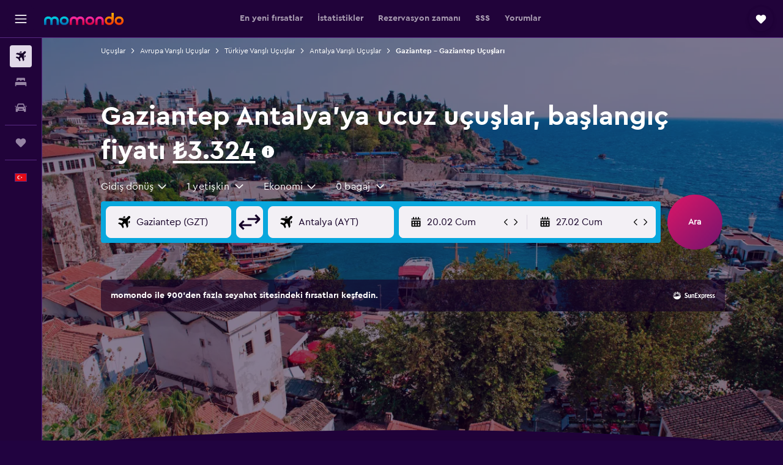

--- FILE ---
content_type: text/html;charset=UTF-8
request_url: https://www.momondo.com.tr/ucak-bileti/gaziantep/antalya
body_size: 99624
content:
<!DOCTYPE html>
<html lang='tr-tr' dir='ltr'>
<head>
<meta name="r9-version" content="R800d"/><meta name="r9-built" content="20260115.060431"/><meta name="r9-rendered" content="Thu, 15 Jan 2026 19:56:06 GMT"/><meta name="r9-build-number" content="15"/><link rel="stylesheet" href="https://content.r9cdn.net/res/combined.css?v=948ea7f5090d436fa333e8f8fe4e75e9a07d82a8&amp;cluster=4"/><link rel="stylesheet" href="https://content.r9cdn.net/res/combined.css?v=fdc214a82a8478e1843f8d6510343f84aa522230&amp;cluster=4"/><meta name="viewport" content="width=device-width, initial-scale=1, minimum-scale=1"/><meta name="format-detection" content="telephone=no"/><link rel="icon" href="/favicon.ico" sizes="any"/><link rel="icon" href="/icon.svg" type="image/svg+xml"/><title>2026 yılında Gaziantep&#x27;ten Antalya&#x27;ya Ucuz Uçuşlar - ₺3.324 | momondo</title><meta name="description" content="momondo ile Gaziantep&#x27;ten Antalya&#x27;ya en ucuz uçak biletlerini bulmak için 1000&#x27;i aşkın havalimanı ve seyahat sitesinde uçuş fiyatlarını ara ve karşılaştır."/><link rel="preconnect" href="apis.google.com"/><link rel="dns-prefetch" href="apis.google.com"/><link rel="preconnect" href="www.googletagmanager.com"/><link rel="dns-prefetch" href="www.googletagmanager.com"/><link rel="preconnect" href="www.google-analytics.com"/><link rel="dns-prefetch" href="www.google-analytics.com"/><script type="text/javascript">
var safari13PlusRegex = /Macintosh;.*?Version\/(1[3-9]|[2-9][0-9]+)(\.[0-9]+)* Safari/;
if (
window &&
window.navigator &&
window.navigator.userAgent &&
window.navigator.userAgent.indexOf('Safari') > -1 &&
window.navigator.userAgent.indexOf('Chrome') === -1 &&
safari13PlusRegex.test(window.navigator.userAgent)
) {
if (
'ontouchstart' in window &&
(!('cookieEnabled' in window.navigator) || window.navigator.cookieEnabled)
) {
if (
decodeURIComponent(document.cookie).indexOf('pmov=') < 0 &&
decodeURIComponent(document.cookie).indexOf('oo.tweb=') < 0
) {
var d = new Date();
d.setTime(d.getTime() + 90 * 24 * 60 * 60 * 1000);
document.cookie = 'pmov=tb;path=/;expires=' + d.toUTCString();
}
}
}
</script><meta name="kayak_page" content="flight,static-flight-route,route"/><meta name="seop" content="gaziantep-antalya"/><meta name="seo-cache" content="true"/><meta name="kayak_seo_splitxp" content="seo-mm-flight-routes-add-iata-codes=control-group,seo-flights-shared-ui-form=disabled"/><script type="text/javascript">
var DynamicContextPromise = (function (handler) {
this.status = 0;
this.value = undefined;
this.thenCallbacks = [];
this.catchCallbacks = [];
this.then = function(fn) {
if (this.status === 0) {
this.thenCallbacks.push(fn);
}
if (this.status === 1) {
fn(this.value);
}
return this;
}.bind(this);
this.catch = function(fn) {
if (this.status === 0) {
this.catchCallbacks.push(fn);
}
if (this.status === 2) {
fn(this.value);
}
return this;
}.bind(this);
var resolve = function(value) {
if (this.status === 0) {
this.status = 1;
this.value = value;
this.thenCallbacks.forEach(function(fn) {
fn(value)
});
}
}.bind(this);
var reject = function(value) {
if (this.status === 0) {
this.status = 2;
this.value = value;
this.catchCallbacks.forEach(function(fn) {
fn(value)
});
}
}.bind(this);
try {
handler(resolve, reject);
} catch (err) {
reject(err);
}
return {
then: this.then,
catch: this.catch,
};
}).bind({})
var ie = (function () {
var undef,
v = 3,
div = document.createElement('div'),
all = div.getElementsByTagName('i');
while (div.innerHTML = '<!--[if gt IE ' + (++v) + ']><i></i><![endif]-->', all[0]);
return v > 4 ? v : undef;
}());
var xhr = ie <= 9 ? new XDomainRequest() : new XMLHttpRequest();
var trackingQueryParams = "";
var getOnlyValidParams = function(paramsList, reservedParamsList) {
var finalParamsList = [];
for (var i = 0; i < paramsList.length; i++) {
if (reservedParamsList.indexOf(paramsList[i].split('=')[0]) == -1) {
finalParamsList.push(paramsList[i]);
}
}
return finalParamsList;
}
var removeUnnecessaryQueryStringChars = function(paramsString) {
if (paramsString.charAt(0) === '?') {
return paramsString.substr(1);
}
return paramsString;
}
var reservedParamsList = ['vertical', 'pageId', 'subPageId', 'originalReferrer', 'seoPlacementId', 'seoLanguage', 'seoCountry', 'tags'];
var paramsString = window.location && window.location.search;
if (paramsString) {
paramsString = removeUnnecessaryQueryStringChars(paramsString);
var finalParamsList = getOnlyValidParams(paramsString.split('&'), reservedParamsList)
trackingQueryParams = finalParamsList.length > 0 ? "&" + finalParamsList.join("&") + "&seo=true" : "";
}
var trackingUrl = '/s/run/fpc/context' +
'?vertical=flight' +
'&pageId=static-flight-route' +
'&subPageId=route' +
'&originalReferrer=' + encodeURIComponent(document.referrer) +
'&seoPlacementId=' + encodeURIComponent('gaziantep-antalya') +
'&tags=' + encodeURIComponent('') +
'&origin=' + encodeURIComponent('GZT') +
'&destination=' + encodeURIComponent('AYT') +
'&isSeoPage=' + encodeURIComponent('true') +
'&domain=' + encodeURIComponent(window.location.host) +
trackingQueryParams;
xhr.open('GET', trackingUrl, true);
xhr.responseType = 'json';
window.R9 = window.R9 || {};
window.R9.unhiddenElements = [];
window.R9.dynamicContextPromise = new DynamicContextPromise(function(resolve, reject) {
xhr.onload = function () {
if (xhr.readyState === xhr.DONE && xhr.status === 200) {
window.R9 = window.R9 || {};
window.R9.globals = window.R9.globals || {};
resolve(xhr.response);
if (xhr.response['formToken']) {
R9.globals.formtoken = xhr.response['formToken'];
}
if (xhr.response['jsonPlacementEnabled'] && xhr.response['jsonGlobalPlacementEnabled']) {
if (xhr.response['placement']) {
R9.globals.placement = xhr.response['placement'];
}
if (xhr.response['affiliate']) {
R9.globals.affiliate = xhr.response['affiliate'];
}
}
if (xhr.response['dsaRemovableFields']) {
var dsaRemovableParamsList = xhr.response['dsaRemovableFields'];
var query = window.location.search.slice(1) || "";
var params = query.split('&');
var needRemoveParams = false;
for (var i = 0; i < dsaRemovableParamsList.length; i++) {
if (query.indexOf(dsaRemovableParamsList[i] + '=') != -1) {
needRemoveParams = true;
break;
}
}
if (needRemoveParams) {
var path = window.location.pathname;
var finalQuery = [];
for (var i = 0; i < params.length; i++) {
if (dsaRemovableParamsList.indexOf(params[i].split('=')[0]) == -1) {
finalQuery.push(params[i]);
}
}
if (window.history.replaceState) {
window.history.replaceState({}, document.title, path + (finalQuery.length > 0 ? '?' + finalQuery.join('&') : ''));
}
}
if(xhr.response['cachedCookieConsentEnabled']) {
var unhideElement = (elementId) => {
var elementToUnhide = document.querySelector(elementId);
if (elementToUnhide) {
window.R9.unhiddenElements = window.R9.unhiddenElements || [];
window.R9.unhiddenElements.push(elementId.replace('#', ''));
elementToUnhide.removeAttribute('hidden');
elementToUnhide.dispatchEvent(new Event('initialStaticHideRemove'));
}
}
var unhideCookieConsent = () => {
if (xhr.response['showSharedIabTcfDialog']) {
unhideElement('#iab-tcf-dialog');
}
if (xhr.response['showDataTransferDisclaimerDialog']) {
unhideElement('#shared-data-transfer-disclaimer-dialog');
}
if (xhr.response['showTwoPartyConsentDialog']) {
unhideElement('#shared-two-part-consent-dialog');
}
}
if (document.readyState === "loading") {
document.addEventListener("DOMContentLoaded", unhideCookieConsent);
} else {
unhideCookieConsent();
}
}
}
} else {
reject(xhr.response);
}
};
})
xhr.send('');
</script><link rel="canonical" href="https://www.momondo.com.tr/ucak-bileti/gaziantep/antalya"/><link rel="alternate" hrefLang="tr-TR" href="https://www.momondo.com.tr/ucak-bileti/gaziantep/antalya"/><meta property="og:image" content="https://content.r9cdn.net/rimg/dimg/b4/ba/4035ecda-city-1669-54fd74eb.jpg?width=1200&amp;height=630&amp;crop=false"/><meta property="og:image:width" content="1200"/><meta property="og:image:height" content="630"/><meta property="og:title" content="2026 yılında Gaziantep&#x27;ten Antalya&#x27;ya Ucuz Uçuşlar - ₺3.324 | momondo"/><meta property="og:type" content="website"/><meta property="og:description" content="momondo ile Gaziantep&#x27;ten Antalya&#x27;ya en ucuz uçak biletlerini bulmak için 1000&#x27;i aşkın havalimanı ve seyahat sitesinde uçuş fiyatlarını ara ve karşılaştır."/><meta property="og:url" content="https://www.momondo.com.tr/ucak-bileti/gaziantep/antalya"/><meta property="og:site_name" content="momondo"/><meta property="fb:pages" content="148785901841216"/><meta property="twitter:title" content="2026 yılında Gaziantep&#x27;ten Antalya&#x27;ya Ucuz Uçuşlar - ₺3.324 | momondo"/><meta name="twitter:description" content="momondo ile Gaziantep&#x27;ten Antalya&#x27;ya en ucuz uçak biletlerini bulmak için 1000&#x27;i aşkın havalimanı ve seyahat sitesinde uçuş fiyatlarını ara ve karşılaştır."/><meta name="twitter:image:src" content="https://content.r9cdn.net/rimg/dimg/b4/ba/4035ecda-city-1669-54fd74eb.jpg?width=440&amp;height=220&amp;crop=false"/><meta name="twitter:card" content="summary_large_image"/><meta name="twitter:site" content="@momondo_tr"/><meta name="twitter:creator" content="@momondo_tr"/><meta name="robots" content="noodp"/><link rel="apple-touch-icon" href="/apple-touch-icon.png"/><link rel="apple-touch-icon" sizes="60x60" href="/apple-touch-icon-60x60.png"/><link rel="apple-touch-icon" sizes="76x76" href="/apple-touch-icon-76x76.png"/><link rel="apple-touch-icon" sizes="120x120" href="/apple-touch-icon-120x120.png"/><link rel="apple-touch-icon" sizes="152x152" href="/apple-touch-icon-152x152.png"/><link rel="apple-touch-icon" sizes="167x167" href="/apple-touch-icon-167x167.png"/><link rel="apple-touch-icon" sizes="180x180" href="/apple-touch-icon-180x180.png"/><script type="application/ld+json">{"@context":"https://schema.org","@type":"Website","name":"momondo","url":"https://www.momondo.com.tr"}</script><script type="application/ld+json">{"@context":"http://schema.org","@type":"Organization","name":"momondo","url":"https://www.momondo.com.tr/ucak-bileti/gaziantep/antalya","sameAs":["https://www.facebook.com/momondo","https://x.com/momondo_tr"]}</script><script type="application/ld+json">{"@context":"http://schema.org","@type":"WebPage","url":"https://www.momondo.com.tr/ucak-bileti/gaziantep/antalya","name":"2026 yılında Gaziantep'ten Antalya'ya Ucuz Uçuşlar - ₺3.324 | momondo","description":"momondo ile Gaziantep'ten Antalya'ya en ucuz uçak biletlerini bulmak için 1000'i aşkın havalimanı ve seyahat sitesinde uçuş fiyatlarını ara ve karşılaştır.","publisher":"momondo"}</script><script type="application/ld+json">{"@context":"http://schema.org","@type":"FAQPage","mainEntity":[{"@type":"Question","name":"Gaziantep - Antalya uçuşlarının fiyatları zaman içinde nasıl değişti?","acceptedAnswer":{"@type":"Answer","text":"Ocak 2026 itibarıyla Gaziantep - Antalya uçuşlarının fiyatları geçen sene aynı zamana göre yaklaşık %11 daha pahalı."}},{"@type":"Question","name":"Antalya uçuşunda kalkış için bilet fiyatlarının en ucuz olduğu gün hangisidir?","acceptedAnswer":{"@type":"Answer","text":"Gaziantep - Antalya uçuşu için en ucuz gün ₺6.150 gibi düşük fiyatların bulanabileceği Cuma günüdür. Seyahat programın esnekse kalkış uçuşunu Perşembe günü rezerve etmemeye çalış çünkü bu günde bilet fiyatları ortalama ₺8.368 civarındadır. Bu fiyatlar değişebileceği için Antalya uçuşları için fiyat alarmı kurmayı unutma."}},{"@type":"Question","name":"Hangi aktarma havalimanı Gaziantep konumundan Antalya konumuna en düşük ücretleri sunuyor?","acceptedAnswer":{"@type":"Answer","text":"İstanbul (SAW) üzerinden uçuşlar ₺8.921 en düşük ortalama gidiş-dönüş fiyatını sunuyor."}},{"@type":"Question","name":"Gaziantep konumundan Antalya konumuna en kısa seyahat süresi hangi aktarma havalimanı üzerindendir?","acceptedAnswer":{"@type":"Answer","text":"Ankara (ESB) aktarmalı uçuşlar en kısa ortalama tek yön seyahat süresini sunar: 5 sa. 00 dk.."}},{"@type":"Question","name":"Hangi havalimanı Gaziantep - Antalya uçuşları için en popüler aktarma noktasıdır?","acceptedAnswer":{"@type":"Answer","text":"Ankara (ESB) en çok kullanılan aktarma noktası - 1 aktarmalı uçuşlara tıklayan momondo kullanıcılarının %75 kadarı oraya aktarma yaptı."}},{"@type":"Question","name":"En ucuz rota hangisidir?","acceptedAnswer":{"@type":"Answer","text":"En iyi Gaziantep - Antalya uçak bileti fiyatları ile Gaziantep - Antalya uçuşunu gerçekleştirebilirsin"}},{"@type":"Question","name":"Gaziantep kalkışlı ve Antalya varışlı olarak haftada ortalama kaç uçuş vardır?","acceptedAnswer":{"@type":"Answer","text":"Gaziantep ve Antalya arasında Ocak 2026 tarihi itibarıyla haftada 1 uçuş vardır."}},{"@type":"Question","name":"Hangi aktarma havalimanı Gaziantep ile Antalya arasındaki bağlantı süresi en kısa olanıdır?","acceptedAnswer":{"@type":"Answer","text":"Ankara (ESB) bu rota için en kısa ortalama aktarma süresine sahiptir: 1 sa. 23 dk.."}},{"@type":"Question","name":"Gaziantep - Antalya uçuşlarında aktarma yapmak tasarruf etmemi sağlar mı?","acceptedAnswer":{"@type":"Answer","text":"Gaziantep - Antalya uçuşunda aktarma yapmanız durumunda %40 tasarruf etme potansiyeline sahipsiniz."}},{"@type":"Question","name":"Gaziantep - Antalya uçuşlarında hangi kabin sınıfı seçenekleri mevcuttur?","acceptedAnswer":{"@type":"Answer","text":"Gaziantep - Antalya uçuşlarında seçin yapabileceğiniz sadece 1 kabin sınıfı var. Kabin fiyatları ve müsaitliği, hava yolu şirketine göre farklılık gösterebilir. Size en uygun fırsatı bulmak için yukarıdan arama yapın."}},{"@type":"Question","name":"momondo Gaziantep Havalimanı - Antalya Havalimanı kalkışlı uçuşlar için fiyatları en son ne zaman güncelledi?","acceptedAnswer":{"@type":"Answer","text":"Gaziantep Havalimanı - Antalya Havalimanı kalkışlı uçuşlar için fiyatlar, en son bugün güncellenmiştir."}},{"@type":"Question","name":"Gaziantep Havalimanı - Antalya Havalimanı kalkışlı uçuşlar için momondo kaç operatörü aramaktadır?","acceptedAnswer":{"@type":"Answer","text":"Ocak 2026 tarihi itibarıyla Gaziantep Havalimanı - Antalya Havalimanı kalkışlı uçuşlar için aralarından seçim yapabileceğin 1 operatör mevcuttur."}},{"@type":"Question","name":"Gaziantep Havalimanı - Antalya Havalimanı noktasından uçabilmen için kaç yaşında olman gerekmektedir?","acceptedAnswer":{"@type":"Answer","text":"Bir çocuğun tek başına uçabilmesi için en az beş yaşında olması gerekse de çocuk yolcular için refakat hizmeti sunan hava yolu şirketleri, uçuş süresini, uçuş programını ve aktarmaları göz önünde bulundurarak bu hizmet için kendi yaş sınırlamalarını belirleyebilir. Gaziantep Havalimanı - Antalya Havalimanı noktasından seyahat ederken rezervasyon yaptığın hava yolu şirketine başvurarak yaş sınırını doğrulamanı öneririz."}},{"@type":"Question","name":"Antalya Havalimanı varışlı uçuşlarda hangi dokümanlara veya kimlik belgelerine ihtiyacım vard?","acceptedAnswer":{"@type":"Answer","text":"Antalya Havalimanı seyahatin için gerekli olan seyahat ve sağlık belgeleri, seyahat programına ve kişisel durumuna bağlı olarak farklılık gösterebilir. Genellikle nüfus cüzdanı veya ehliyet ve Antalya Havalimanı destinasyonuna planladığın varış tarihinden sonraki altı ay boyunca geçerli olan bir pasaport gibi birden fazla dokümanı yanında bulundurman gerekmektedir. Hava yolu şirketine veya IATA gibi güvenilir bir üçüncü tarafa danışarak bilgi edinmeni de öneriyoruz."}}]}</script><script type="application/ld+json">[{"@context":"http://schema.org","@type":"BreadcrumbList","name":"r9-alt","itemListElement":[{"@type":"ListItem","position":"1","item":{"@id":"/flights","name":"Uçuşlar"}},{"@type":"ListItem","position":"2","item":{"@id":"/ucak-bileti/gaziantep/antalya","name":"Gaziantep - Gaziantep Uçuşları"}}]},{"@context":"http://schema.org","@type":"BreadcrumbList","name":"r9-full","itemListElement":[{"@type":"ListItem","position":"1","item":{"@id":"/flights","name":"Uçuşlar"}},{"@type":"ListItem","position":"2","item":{"@id":"/ucak-bileti/avrupa","name":"Avrupa Varışlı Uçuşlar"}},{"@type":"ListItem","position":"3","item":{"@id":"/ucak-bileti/turkiye","name":"Türkiye Varışlı Uçuşlar"}},{"@type":"ListItem","position":"4","item":{"@id":"/ucak-bileti/antalya","name":"Antalya Varışlı Uçuşlar"}},{"@type":"ListItem","position":"5","item":{"@id":"/ucak-bileti/gaziantep/antalya","name":"Gaziantep - Gaziantep Uçuşları"}}]}]</script><meta name="kayak_content_type" content="GZT-AYT,standard"/><script type="application/ld+json">[{"@type":"Flight","@context":"http://schema.org","estimatedFlightDuration":"10 sa. 25 dk.","departureTime":"22:25","departureAirport":{"@type":"Airport","name":"Gaziantep","iataCode":"GZT","geo":{"@type":"GeoCoordinates","latitude":36.94718,"longitude":37.47868}},"arrivalAirport":{"@type":"Airport","name":"Antalya","iataCode":"AYT","geo":{"@type":"GeoCoordinates","latitude":36.89873,"longitude":30.80046}},"offers":[{"@type":"Offer","price":7080.16,"priceCurrency":"TRY"}],"provider":{"@type":"Airline","name":"Birden Fazla Hava Yolu","iataCode":"MULT"}},{"@type":"Flight","@context":"http://schema.org","estimatedFlightDuration":"5 sa. 30 dk.","departureTime":"05:45","departureAirport":{"@type":"Airport","name":"Gaziantep","iataCode":"GZT","geo":{"@type":"GeoCoordinates","latitude":36.94718,"longitude":37.47868}},"arrivalAirport":{"@type":"Airport","name":"Antalya","iataCode":"AYT","geo":{"@type":"GeoCoordinates","latitude":36.89873,"longitude":30.80046}},"offers":[{"@type":"Offer","price":7684.56,"priceCurrency":"TRY"}],"provider":{"@type":"Airline","name":"Birden Fazla Hava Yolu","iataCode":"MULT"}},{"@type":"Flight","@context":"http://schema.org","estimatedFlightDuration":"6 sa. 25 dk.","departureTime":"04:40","departureAirport":{"@type":"Airport","name":"Gaziantep","iataCode":"GZT","geo":{"@type":"GeoCoordinates","latitude":36.94718,"longitude":37.47868}},"arrivalAirport":{"@type":"Airport","name":"Antalya","iataCode":"AYT","geo":{"@type":"GeoCoordinates","latitude":36.89873,"longitude":30.80046}},"offers":[{"@type":"Offer","price":7770.9,"priceCurrency":"TRY"}],"provider":{"@type":"Airline","name":"Ajet","iataCode":"VF"}},{"@type":"Flight","@context":"http://schema.org","estimatedFlightDuration":"10 sa. 25 dk.","departureTime":"22:25","departureAirport":{"@type":"Airport","name":"Gaziantep","iataCode":"GZT","geo":{"@type":"GeoCoordinates","latitude":36.94718,"longitude":37.47868}},"arrivalAirport":{"@type":"Airport","name":"Antalya","iataCode":"AYT","geo":{"@type":"GeoCoordinates","latitude":36.89873,"longitude":30.80046}},"offers":[{"@type":"Offer","price":8159.45,"priceCurrency":"TRY"}],"provider":{"@type":"Airline","name":"Birden Fazla Hava Yolu","iataCode":"MULT"}},{"@type":"Flight","@context":"http://schema.org","estimatedFlightDuration":"1 sa. 30 dk.","departureTime":"16:15","departureAirport":{"@type":"Airport","name":"Gaziantep","iataCode":"GZT","geo":{"@type":"GeoCoordinates","latitude":36.94718,"longitude":37.47868}},"arrivalAirport":{"@type":"Airport","name":"Antalya","iataCode":"AYT","geo":{"@type":"GeoCoordinates","latitude":36.89873,"longitude":30.80046}},"offers":[{"@type":"Offer","price":8418.48,"priceCurrency":"TRY"}],"provider":{"@type":"Airline","name":"SunExpress","iataCode":"XQ"}},{"@type":"Flight","@context":"http://schema.org","estimatedFlightDuration":"1 sa. 30 dk.","departureTime":"16:15","departureAirport":{"@type":"Airport","name":"Gaziantep","iataCode":"GZT","geo":{"@type":"GeoCoordinates","latitude":36.94718,"longitude":37.47868}},"arrivalAirport":{"@type":"Airport","name":"Antalya","iataCode":"AYT","geo":{"@type":"GeoCoordinates","latitude":36.89873,"longitude":30.80046}},"offers":[{"@type":"Offer","price":9497.77,"priceCurrency":"TRY"}],"provider":{"@type":"Airline","name":"SunExpress","iataCode":"XQ"}},{"@type":"Flight","@context":"http://schema.org","estimatedFlightDuration":"1 sa. 30 dk.","departureTime":"20:55","departureAirport":{"@type":"Airport","name":"Gaziantep","iataCode":"GZT","geo":{"@type":"GeoCoordinates","latitude":36.94718,"longitude":37.47868}},"arrivalAirport":{"@type":"Airport","name":"Antalya","iataCode":"AYT","geo":{"@type":"GeoCoordinates","latitude":36.89873,"longitude":30.80046}},"offers":[{"@type":"Offer","price":3324.22,"priceCurrency":"TRY"}],"provider":{"@type":"Airline","name":"SunExpress","iataCode":"XQ"}},{"@type":"Flight","@context":"http://schema.org","estimatedFlightDuration":"1 sa. 30 dk.","departureTime":"20:55","departureAirport":{"@type":"Airport","name":"Gaziantep","iataCode":"GZT","geo":{"@type":"GeoCoordinates","latitude":36.94718,"longitude":37.47868}},"arrivalAirport":{"@type":"Airport","name":"Antalya","iataCode":"AYT","geo":{"@type":"GeoCoordinates","latitude":36.89873,"longitude":30.80046}},"offers":[{"@type":"Offer","price":5007.92,"priceCurrency":"TRY"}],"provider":{"@type":"Airline","name":"SunExpress","iataCode":"XQ"}},{"@type":"Flight","@context":"http://schema.org","estimatedFlightDuration":"1 sa. 30 dk.","departureTime":"20:55","departureAirport":{"@type":"Airport","name":"Gaziantep","iataCode":"GZT","geo":{"@type":"GeoCoordinates","latitude":36.94718,"longitude":37.47868}},"arrivalAirport":{"@type":"Airport","name":"Antalya","iataCode":"AYT","geo":{"@type":"GeoCoordinates","latitude":36.89873,"longitude":30.80046}},"offers":[{"@type":"Offer","price":3324.22,"priceCurrency":"TRY"}],"provider":{"@type":"Airline","name":"SunExpress","iataCode":"XQ"}},{"@type":"Flight","@context":"http://schema.org","estimatedFlightDuration":"1 sa. 30 dk.","departureTime":"20:55","departureAirport":{"@type":"Airport","name":"Gaziantep","iataCode":"GZT","geo":{"@type":"GeoCoordinates","latitude":36.94718,"longitude":37.47868}},"arrivalAirport":{"@type":"Airport","name":"Antalya","iataCode":"AYT","geo":{"@type":"GeoCoordinates","latitude":36.89873,"longitude":30.80046}},"offers":[{"@type":"Offer","price":4101.31,"priceCurrency":"TRY"}],"provider":{"@type":"Airline","name":"Birden Fazla Hava Yolu","iataCode":"MULT"}},{"@type":"Flight","@context":"http://schema.org","estimatedFlightDuration":"10 sa. 20 dk.","departureTime":"09:50","departureAirport":{"@type":"Airport","name":"Gaziantep","iataCode":"GZT","geo":{"@type":"GeoCoordinates","latitude":36.94718,"longitude":37.47868}},"arrivalAirport":{"@type":"Airport","name":"Antalya","iataCode":"AYT","geo":{"@type":"GeoCoordinates","latitude":36.89873,"longitude":30.80046}},"offers":[{"@type":"Offer","price":4576.2,"priceCurrency":"TRY"}],"provider":{"@type":"Airline","name":"Birden Fazla Hava Yolu","iataCode":"MULT"}},{"@type":"Flight","@context":"http://schema.org","estimatedFlightDuration":"1 sa. 30 dk.","departureTime":"20:55","departureAirport":{"@type":"Airport","name":"Gaziantep","iataCode":"GZT","geo":{"@type":"GeoCoordinates","latitude":36.94718,"longitude":37.47868}},"arrivalAirport":{"@type":"Airport","name":"Antalya","iataCode":"AYT","geo":{"@type":"GeoCoordinates","latitude":36.89873,"longitude":30.80046}},"offers":[{"@type":"Offer","price":5007.92,"priceCurrency":"TRY"}],"provider":{"@type":"Airline","name":"SunExpress","iataCode":"XQ"}},{"@type":"Flight","@context":"http://schema.org","estimatedFlightDuration":"1 sa. 30 dk.","departureTime":"20:55","departureAirport":{"@type":"Airport","name":"Gaziantep","iataCode":"GZT","geo":{"@type":"GeoCoordinates","latitude":36.94718,"longitude":37.47868}},"arrivalAirport":{"@type":"Airport","name":"Antalya","iataCode":"AYT","geo":{"@type":"GeoCoordinates","latitude":36.89873,"longitude":30.80046}},"offers":[{"@type":"Offer","price":5569.15,"priceCurrency":"TRY"}],"provider":{"@type":"Airline","name":"Birden Fazla Hava Yolu","iataCode":"MULT"}},{"@type":"Flight","@context":"http://schema.org","estimatedFlightDuration":"6 sa. 15 dk.","departureTime":"10:10","departureAirport":{"@type":"Airport","name":"Gaziantep","iataCode":"GZT","geo":{"@type":"GeoCoordinates","latitude":36.94718,"longitude":37.47868}},"arrivalAirport":{"@type":"Airport","name":"Antalya","iataCode":"AYT","geo":{"@type":"GeoCoordinates","latitude":36.89873,"longitude":30.80046}},"offers":[{"@type":"Offer","price":6518.92,"priceCurrency":"TRY"}],"provider":{"@type":"Airline","name":"Ajet","iataCode":"VF"}}]</script><script type="application/ld+json">{"@context":"http://schema.org","@type":"product","name":"Gaziantep Antalya uçuşlar","offers":{"@type":"AggregateOffer","lowPrice":3324.22,"priceCurrency":"TRY"}}</script><script type="application/ld+json">{"@context":"http://schema.org","@type":"Service","broker":{"@type":"Organization","name":"momondo"},"url":"https://www.momondo.com.tr/ucak-bileti/gaziantep/antalya","serviceType":"Gaziantep Antalya uçuşlar","offers":{"@type":"AggregateOffer","lowPrice":"₺3.324","priceCurrency":"TRY"}}</script><script type="application/ld+json">{"@context":"http://schema.org","@type":"Trip","name":"2026 yılında Gaziantep'ten Antalya'ya Ucuz Uçuşlar - ₺3.324 | momondo","description":"momondo ile Gaziantep'ten Antalya'ya en ucuz uçak biletlerini bulmak için 1000'i aşkın havalimanı ve seyahat sitesinde uçuş fiyatlarını ara ve karşılaştır.","itinerary":{"@type":"ItemList","numberOfItems":18,"itemListElement":[{"@type":"ListItem","position":1,"item":{"@type":"Flight","name":"Gaziantep to Antalya","departureAirport":{"@type":"Airport","name":"Gaziantep","iataCode":"GZT"},"arrivalAirport":{"@type":"Airport","name":"Antalya","iataCode":"AYT"},"provider":{"@type":"Airline","name":"Birden Fazla Hava Yolu"},"departureTime":"2026-01-16T22:25","arrivalTime":"2026-01-23T07:35"}},{"@type":"ListItem","position":2,"item":{"@type":"Flight","name":"Gaziantep to Antalya","departureAirport":{"@type":"Airport","name":"Gaziantep","iataCode":"GZT"},"arrivalAirport":{"@type":"Airport","name":"Antalya","iataCode":"AYT"},"provider":{"@type":"Airline","name":"Birden Fazla Hava Yolu"},"departureTime":"2026-01-16T05:45","arrivalTime":"2026-01-18T21:45"}},{"@type":"ListItem","position":3,"item":{"@type":"Flight","name":"Gaziantep to Antalya","departureAirport":{"@type":"Airport","name":"Gaziantep","iataCode":"GZT"},"arrivalAirport":{"@type":"Airport","name":"Antalya","iataCode":"AYT"},"provider":{"@type":"Airline","name":"Ajet"},"departureTime":"2026-01-16T04:40","arrivalTime":"2026-01-18T09:35"}},{"@type":"ListItem","position":4,"item":{"@type":"Flight","name":"Gaziantep to Antalya","departureAirport":{"@type":"Airport","name":"Gaziantep","iataCode":"GZT"},"arrivalAirport":{"@type":"Airport","name":"Antalya","iataCode":"AYT"},"provider":{"@type":"Airline","name":"Birden Fazla Hava Yolu"},"departureTime":"2026-01-16T22:25","arrivalTime":"2026-01-24T01:05"}},{"@type":"ListItem","position":5,"item":{"@type":"Flight","name":"Gaziantep to Antalya","departureAirport":{"@type":"Airport","name":"Gaziantep","iataCode":"GZT"},"arrivalAirport":{"@type":"Airport","name":"Antalya","iataCode":"AYT"},"provider":{"@type":"Airline","name":"SunExpress"},"departureTime":"2026-01-16T16:15","arrivalTime":"2026-01-23T07:35"}},{"@type":"ListItem","position":6,"item":{"@type":"Flight","name":"Gaziantep to Antalya","departureAirport":{"@type":"Airport","name":"Gaziantep","iataCode":"GZT"},"arrivalAirport":{"@type":"Airport","name":"Antalya","iataCode":"AYT"},"provider":{"@type":"Airline","name":"SunExpress"},"departureTime":"2026-01-16T16:15","arrivalTime":"2026-01-18T21:45"}},{"@type":"ListItem","position":7,"item":{"@type":"Flight","name":"Gaziantep to Antalya","departureAirport":{"@type":"Airport","name":"Gaziantep","iataCode":"GZT"},"arrivalAirport":{"@type":"Airport","name":"Antalya","iataCode":"AYT"},"provider":{"@type":"Airline","name":"Birden Fazla Hava Yolu"},"departureTime":"2026-01-16T09:25","arrivalTime":"2026-01-24T00:45"}},{"@type":"ListItem","position":8,"item":{"@type":"Flight","name":"Gaziantep to Antalya","departureAirport":{"@type":"Airport","name":"Gaziantep","iataCode":"GZT"},"arrivalAirport":{"@type":"Airport","name":"Antalya","iataCode":"AYT"},"provider":{"@type":"Airline","name":"Birden Fazla Hava Yolu"},"departureTime":"2026-01-16T04:40","arrivalTime":"2026-01-18T13:45"}},{"@type":"ListItem","position":9,"item":{"@type":"Flight","name":"Gaziantep to Antalya","departureAirport":{"@type":"Airport","name":"Gaziantep","iataCode":"GZT"},"arrivalAirport":{"@type":"Airport","name":"Antalya","iataCode":"AYT"},"provider":{"@type":"Airline","name":"SunExpress"},"departureTime":"2026-03-05T20:55","arrivalTime":"2026-03-09T15:40"}},{"@type":"ListItem","position":10,"item":{"@type":"Flight","name":"Gaziantep to Antalya","departureAirport":{"@type":"Airport","name":"Gaziantep","iataCode":"GZT"},"arrivalAirport":{"@type":"Airport","name":"Antalya","iataCode":"AYT"},"provider":{"@type":"Airline","name":"SunExpress"},"departureTime":"2026-01-29T20:55","arrivalTime":"2026-02-02T15:40"}},{"@type":"ListItem","position":11,"item":{"@type":"Flight","name":"Gaziantep to Antalya","departureAirport":{"@type":"Airport","name":"Gaziantep","iataCode":"GZT"},"arrivalAirport":{"@type":"Airport","name":"Antalya","iataCode":"AYT"},"provider":{"@type":"Airline","name":"Birden Fazla Hava Yolu"},"departureTime":"2026-03-05T20:55","arrivalTime":"2026-03-10T01:40"}},{"@type":"ListItem","position":12,"item":{"@type":"Flight","name":"Gaziantep to Antalya","departureAirport":{"@type":"Airport","name":"Gaziantep","iataCode":"GZT"},"arrivalAirport":{"@type":"Airport","name":"Antalya","iataCode":"AYT"},"provider":{"@type":"Airline","name":"Birden Fazla Hava Yolu"},"departureTime":"2026-03-05T09:50","arrivalTime":"2026-03-09T22:00"}},{"@type":"ListItem","position":13,"item":{"@type":"Flight","name":"Gaziantep to Antalya","departureAirport":{"@type":"Airport","name":"Gaziantep","iataCode":"GZT"},"arrivalAirport":{"@type":"Airport","name":"Antalya","iataCode":"AYT"},"provider":{"@type":"Airline","name":"Birden Fazla Hava Yolu"},"departureTime":"2026-01-29T20:55","arrivalTime":"2026-02-03T01:05"}},{"@type":"ListItem","position":14,"item":{"@type":"Flight","name":"Gaziantep to Antalya","departureAirport":{"@type":"Airport","name":"Gaziantep","iataCode":"GZT"},"arrivalAirport":{"@type":"Airport","name":"Antalya","iataCode":"AYT"},"provider":{"@type":"Airline","name":"Ajet"},"departureTime":"2026-01-29T10:10","arrivalTime":"2026-02-03T01:05"}},{"@type":"ListItem","position":15,"item":{"@type":"Flight","name":"Gaziantep to Antalya","departureAirport":{"@type":"Airport","name":"Gaziantep","iataCode":"GZT"},"arrivalAirport":{"@type":"Airport","name":"Antalya","iataCode":"AYT"},"provider":{"@type":"Airline","name":"Birden Fazla Hava Yolu"},"departureTime":"2026-03-05T05:45","arrivalTime":"2026-03-09T22:00"}},{"@type":"ListItem","position":16,"item":{"@type":"Flight","name":"Gaziantep to Antalya","departureAirport":{"@type":"Airport","name":"Gaziantep","iataCode":"GZT"},"arrivalAirport":{"@type":"Airport","name":"Antalya","iataCode":"AYT"},"provider":{"@type":"Airline","name":"Ajet"},"departureTime":"2026-01-29T13:20","arrivalTime":"2026-02-03T09:35"}},{"@type":"ListItem","position":17,"item":{"@type":"Flight","name":"Gaziantep to Antalya","departureAirport":{"@type":"Airport","name":"Gaziantep","iataCode":"GZT"},"arrivalAirport":{"@type":"Airport","name":"Antalya","iataCode":"AYT"},"provider":{"@type":"Airline","name":"Birden Fazla Hava Yolu"},"departureTime":"2026-01-29T10:10","arrivalTime":"2026-02-03T19:40"}},{"@type":"ListItem","position":18,"item":{"@type":"Flight","name":"Gaziantep to Antalya","departureAirport":{"@type":"Airport","name":"Gaziantep","iataCode":"GZT"},"arrivalAirport":{"@type":"Airport","name":"Antalya","iataCode":"AYT"},"provider":{"@type":"Airline","name":"Birden Fazla Hava Yolu"},"departureTime":"2026-03-05T21:05","arrivalTime":"2026-03-09T22:00"}}]}}</script>
</head>
<body class='bd-default bd-mo react react-st tr_TR '><div id='root'><div class="c--AO"><nav class="mZv3" aria-label="Klavye hızlı bağlantıları"><a href="#main">Ana içeriğe geçin</a></nav><div data-testid="page-top-anchor" aria-live="polite" aria-atomic="true" tabindex="-1" style="position:absolute;width:1px;height:1px;margin:-1px;padding:0;overflow:hidden;clip-path:inset(50%);white-space:nowrap;border:0"></div><header class="mc6t mc6t-mod-sticky-always" style="height:62px;top:0px"><div class="mc6t-wrapper"><div><div class="mc6t-banner mc6t-mod-sticky-non-mobile"></div></div><div class="mc6t-main-content mc6t-mod-bordered" style="height:62px"><div class="common-layout-react-HeaderV2 V_0p V_0p-mod-branded V_0p-mod-side-nav-ux-v2"><div class="wRhj wRhj-mod-justify-start wRhj-mod-grow"><div class="mc6t-nav-button mc6t-mod-hide-empty"><div role="button" tabindex="0" class="ZGw- ZGw--mod-size-medium ZGw--mod-variant-default" aria-label="Ana navigasyonu açın"><svg viewBox="0 0 200 200" width="20" height="20" xmlns="http://www.w3.org/2000/svg" role="presentation"><path d="M191.67 50H8.33V33.33h183.33V50zm0 100H8.33v16.67h183.33V150zm0-58.33H8.33v16.67h183.33V91.67z"/></svg></div></div><div class="mc6t-logo mc6t-mod-hide-empty"><div class="gPDR gPDR-mod-focus-keyboard gPDR-momondo gPDR-non-compact gPDR-main-logo-mobile gPDR-mod-reduced-size"><a class="gPDR-main-logo-link" href="/" itemProp="https://schema.org/logo" aria-label="momondo ana sayfasına git"><div class="gPDR-main-logo" style="animation-duration:2000ms"><span style="transform:translate3d(0,0,0);vertical-align:middle;-webkit-font-smoothing:antialiased;-moz-osx-font-smoothing:grayscale;width:auto;height:auto" class="gPDR-logo-image"><svg width="100%" height="100%" xmlns="http://www.w3.org/2000/svg" viewBox="0 0 250 38" role="presentation" style="width:inherit;height:inherit;line-height:inherit;color:inherit"><defs><linearGradient id="logos806a-1" x2="0" y2="100%"><stop offset="0" stop-color="#00d7e5"/><stop offset="1" stop-color="#0066ae"/></linearGradient><linearGradient id="logos806b-1" x2="0" y2="100%"><stop offset="0" stop-color="#ff30ae"/><stop offset="1" stop-color="#d1003a"/></linearGradient><linearGradient id="logos806c-1" x2="0" y2="100%"><stop offset="0" stop-color="#ffba00"/><stop offset="1" stop-color="#f02e00"/></linearGradient></defs><path fill="url(#logos806a-1)" d="M23.2 15.5c2.5-2.7 6-4.4 9.9-4.4 8.7 0 13.4 6 13.4 13.4v12.8c0 .3-.3.5-.5.5h-6c-.3 0-.5-.2-.5-.5V24.5c0-4.6-3.1-5.9-6.4-5.9-3.2 0-6.4 1.3-6.4 5.9v12.8c0 .3-.3.5-.5.5h-5.9c-.3 0-.5-.2-.5-.5V24.5c0-4.6-3.1-5.9-6.4-5.9-3.2 0-6.4 1.3-6.4 5.9v12.8c0 .3-.3.5-.5.5h-6c-.3 0-.5-.2-.5-.5V24.5c0-7.4 4.7-13.4 13.3-13.4 4 0 7.5 1.7 9.9 4.4m54.3 9.1c0 7.5-5.2 13.4-14 13.4s-14-5.9-14-13.4c0-7.6 5.2-13.4 14-13.4 8.8-.1 14 5.9 14 13.4zm-6.7 0c0-3.7-2.4-6.8-7.3-6.8-5.2 0-7.3 3.1-7.3 6.8 0 3.7 2.1 6.8 7.3 6.8 5.1-.1 7.3-3.1 7.3-6.8z"/><path fill="url(#logos806b-1)" d="M103.8 15.5c2.5-2.7 6-4.4 9.9-4.4 8.7 0 13.4 6 13.4 13.4v12.8c0 .3-.3.5-.5.5h-5.9c-.3 0-.5-.2-.5-.5V24.5c0-4.6-3.1-5.9-6.4-5.9-3.2 0-6.4 1.3-6.4 5.9v12.8c0 .3-.3.5-.5.5H101c-.3 0-.5-.2-.5-.5V24.5c0-4.6-3.1-5.9-6.4-5.9-3.2 0-6.4 1.3-6.4 5.9v12.8c0 .3-.3.5-.5.5h-5.9c-.3 0-.5-.2-.5-.5V24.5c0-7.4 4.7-13.4 13.3-13.4 3.8 0 7.3 1.7 9.7 4.4m54.3 9.1c0 7.5-5.2 13.4-14 13.4s-14-5.9-14-13.4c0-7.6 5.2-13.4 14-13.4 8.7-.1 14 5.9 14 13.4zm-6.7 0c0-3.7-2.3-6.8-7.3-6.8-5.2 0-7.3 3.1-7.3 6.8 0 3.7 2.1 6.8 7.3 6.8 5.1-.1 7.3-3.1 7.3-6.8zm9.8-.1v12.8c0 .3.2.5.5.5h5.9c.3 0 .5-.2.5-.5V24.5c0-4.6 3.1-5.9 6.4-5.9 3.3 0 6.4 1.3 6.4 5.9v12.8c0 .3.2.5.5.5h5.9c.3 0 .5-.2.5-.5V24.5c0-7.4-4.5-13.4-13.4-13.4-8.7 0-13.2 6-13.2 13.4"/><path fill="url(#logos806c-1)" d="M218.4 0h-5.9c-.3 0-.5.2-.5.5v13c-1.3-1.2-4.3-2.4-7-2.4-8.8 0-14 5.9-14 13.4s5.2 13.4 14 13.4c8.7 0 14-5.2 14-14.6V.4c-.1-.2-.3-.4-.6-.4zm-13.5 31.3c-5.2 0-7.3-3-7.3-6.8 0-3.7 2.1-6.8 7.3-6.8 4.9 0 7.3 3 7.3 6.8s-2.2 6.8-7.3 6.8zM236 11.1c-8.8 0-14 5.9-14 13.4s5.2 13.4 14 13.4 14-5.9 14-13.4c0-7.4-5.3-13.4-14-13.4zm0 20.2c-5.2 0-7.3-3.1-7.3-6.8 0-3.7 2.1-6.8 7.3-6.8 4.9 0 7.3 3.1 7.3 6.8 0 3.8-2.2 6.8-7.3 6.8z"/></svg></span></div></a></div></div></div><div class="wRhj wRhj-mod-width-full-mobile wRhj-mod-justify-center wRhj-mod-allow-shrink"><div class="V_0p-search-display-wrapper"></div></div><div class="V_0p-secondary-navigation" style="margin:0;top:61px"><div class="N_ex N_ex-pres-default N_ex-mod-inline-spacing-top-none N_ex-mod-inline"><div class="N_ex-navigation-wrapper N_ex-mod-inline"><div class="N_ex-navigation-container"><div class="N_ex-navigation-items-wrapper"><div class="vHYk-button-wrapper vHYk-mod-pres-default"><div role="button" tabindex="0" class="vHYk vHYk-button" data-text="En yeni fırsatlar"><span>En yeni fırsatlar</span></div></div><div class="vHYk-button-wrapper vHYk-mod-pres-default"><div role="button" tabindex="0" class="vHYk vHYk-button" data-text="İstatistikler"><span>İstatistikler</span></div></div><div class="vHYk-button-wrapper vHYk-mod-pres-default"><div role="button" tabindex="0" class="vHYk vHYk-button" data-text="Rezervasyon zamanı"><span>Rezervasyon zamanı</span></div></div><div class="vHYk-button-wrapper vHYk-mod-pres-default"><div role="button" tabindex="0" class="vHYk vHYk-button" data-text="SSS"><span>SSS</span></div></div><div class="vHYk-button-wrapper vHYk-mod-pres-default"><div role="button" tabindex="0" class="vHYk vHYk-button" data-text="Yorumlar"><span>Yorumlar</span></div></div></div></div></div></div></div><div class="wRhj wRhj-mod-justify-end wRhj-mod-grow"><div><div class="common-layout-react-HeaderAccountWrapper theme-dark account--collapsible account--not-branded"><div class="ui-layout-header-HeaderTripsItem"><div class="trips-drawer-wrapper theme-dark"><div><div role="button" tabindex="0" class="ZGw- ZGw--mod-size-medium ZGw--mod-variant-round" aria-label="Trips sekmesini açın"><div class="c_EZE"><svg viewBox="0 0 200 200" width="1.25em" height="1.25em" xmlns="http://www.w3.org/2000/svg" class="" role="presentation" aria-hidden="true"><path d="M169.94 110.33l-19.75 19.75l-.92.92l-39.58 39.58c-.67.67-1.33 1.25-2 1.67c-.75.58-1.5 1.08-2.25 1.42c-.83.42-1.75.75-2.58 1c-.75.17-1.58.25-2.33.33h-1c-.75-.08-1.58-.17-2.33-.33c-.83-.25-1.75-.58-2.58-1c-.75-.33-1.5-.83-2.25-1.42c-.67-.42-1.33-1-2-1.67L50.79 131l-.92-.92l-19.75-19.75c-8.92-9-13.42-20.67-13.42-32.42s4.5-23.42 13.42-32.42c17.92-17.83 46.92-17.83 64.83 0l5.08 5.08l5.08-5.08c8.92-8.92 20.67-13.33 32.42-13.33s23.5 4.42 32.42 13.33c17.92 17.92 17.92 46.92 0 64.83z"/></svg></div></div></div></div></div></div></div></div><div class="c5ab7 c5ab7-mod-absolute c5ab7-collapsed c5ab7-mod-variant-accordion" style="top:62px"><div tabindex="-1" class="pRB0 pRB0-collapsed pRB0-mod-variant-accordion pRB0-mod-position-sticky" style="top:62px;height:calc(100vh - 62px)"><div><div class="pRB0-nav-items"><nav class="HtHs" aria-label="Ara"><ul class="HtHs-nav-list"><li><a href="/" aria-label="Uçuş ara " class="dJtn dJtn-active dJtn-collapsed dJtn-mod-variant-accordion" aria-current="page"><svg viewBox="0 0 200 200" width="1.25em" height="1.25em" xmlns="http://www.w3.org/2000/svg" class="ncEv ncEv-rtl-aware dJtn-menu-item-icon" role="presentation" aria-hidden="true"><path d="M107.91 115.59l-23.6 17.77l10.49 28.28c.83 4.36-.53 8.9-3.65 12.02l-9.78 9.78l-23.54-41.34l-41.28-23.48l9.78-9.66c3.12-3.12 7.6-4.42 11.9-3.65l28.4 10.37l17.71-23.66l-11.79-11.79l-52.86-17.5l13.14-13.49c2.77-2.77 6.6-4.24 10.49-4.01l27.05 1.83l33.12 2.24l22.1 1.47l29.46-29.34c6.48-6.48 17.09-6.48 23.57 0c3.24 3.24 4.89 7.48 4.83 11.79c.06 4.3-1.59 8.54-4.83 11.78l-29.46 29.34l1.47 22.1l2.24 33.12l1.83 27.16c.29 3.83-1.12 7.6-3.83 10.31l-13.44 13.44l-17.74-53.09l-11.79-11.79zm67.76-26.52c-4.77-4.77-12.32-4.89-17.21-.35l2.24 33l14.97-14.97a12.488 12.488 0 000-17.68zm-64.81-64.82a12.488 12.488 0 00-17.68 0L78.21 39.22l33 2.24c4.54-4.89 4.42-12.43-.35-17.21z"/></svg><div class="dJtn-menu-item-title">Uçak Bileti</div></a></li><li><a href="/otel" aria-label="Konaklama tesislerini arayın " class="dJtn dJtn-collapsed dJtn-mod-variant-accordion" aria-current="false"><svg viewBox="0 0 200 200" width="1.25em" height="1.25em" xmlns="http://www.w3.org/2000/svg" class="ncEv dJtn-menu-item-icon" role="presentation" aria-hidden="true"><path d="M170.83 46.67v36.67h-16.67v-3.33c0-7.42-5.92-13.33-13.33-13.33h-19.17c-7.42 0-13.33 5.92-13.33 13.33v3.33H91.66v-3.33c0-7.42-5.92-13.33-13.33-13.33H59.16c-7.42 0-13.33 5.92-13.33 13.33v3.33H29.16V46.67c0-7.42 5.92-13.33 13.33-13.33h115c7.42 0 13.33 5.92 13.33 13.33zm7.5 53.33H21.67c-7.42 0-13.33 5.92-13.33 13.33v53.33h16.67v-16.67h150v16.67h16.67v-53.33c0-7.42-5.92-13.33-13.33-13.33z"/></svg><div class="dJtn-menu-item-title">Konaklama</div></a></li><li><a href="/kiralik-arac" aria-label="Kiralık araç ara " class="dJtn dJtn-collapsed dJtn-mod-variant-accordion" aria-current="false"><svg viewBox="0 0 200 200" width="1.25em" height="1.25em" xmlns="http://www.w3.org/2000/svg" class="ncEv dJtn-menu-item-icon" role="presentation" aria-hidden="true"><path d="M25.03 83.33H5.7c-.83 0-1.5-.67-1.5-1.5v-11h20.83v12.5zm150 0h19.33c.83 0 1.5-.67 1.5-1.5v-11h-20.83v12.5zm8.33 17.5v65.83h-33.33v-16.67h-100v16.58l-33.33.08V100.9c0-7.33 6-13.33 13.33-13.33l2.5-.08l14.58-44.92c1.75-5.5 6.92-9.25 12.75-9.25h80.33c5.83 0 11 3.75 12.75 9.25l14.58 44.92h2.5c7.33 0 13.33 6 13.33 13.33zm-137.5 7.5c0-4.58-3.75-8.33-8.33-8.33s-8.33 3.75-8.33 8.33s3.75 8.33 8.33 8.33s8.33-3.75 8.33-8.33zm87.5 16.67c0-4.58-3.75-8.33-8.33-8.33h-50c-4.58 0-8.33 3.75-8.33 8.33s3.75 8.33 8.33 8.33h50c4.58 0 8.33-3.75 8.33-8.33zm16.67-37.5L137.86 50H62.2L50.03 87.5h100zm20.83 20.83c0-4.58-3.75-8.33-8.33-8.33s-8.33 3.75-8.33 8.33s3.75 8.33 8.33 8.33s8.33-3.75 8.33-8.33z"/></svg><div class="dJtn-menu-item-title">Kiralık Araç</div></a></li></ul></nav></div><div class="pRB0-line"></div><div class="pRB0-nav-items"><div><a href="#" class="eHiZ-mod-underline-none dJtn dJtn-collapsed dJtn-mod-variant-accordion" aria-label="Trips " aria-current="false"><svg viewBox="0 0 200 200" width="1.25em" height="1.25em" xmlns="http://www.w3.org/2000/svg" class="ncEv dJtn-menu-item-icon" role="presentation" aria-hidden="true"><path d="M169.94 110.33l-19.75 19.75l-.92.92l-39.58 39.58c-.67.67-1.33 1.25-2 1.67c-.75.58-1.5 1.08-2.25 1.42c-.83.42-1.75.75-2.58 1c-.75.17-1.58.25-2.33.33h-1c-.75-.08-1.58-.17-2.33-.33c-.83-.25-1.75-.58-2.58-1c-.75-.33-1.5-.83-2.25-1.42c-.67-.42-1.33-1-2-1.67L50.79 131l-.92-.92l-19.75-19.75c-8.92-9-13.42-20.67-13.42-32.42s4.5-23.42 13.42-32.42c17.92-17.83 46.92-17.83 64.83 0l5.08 5.08l5.08-5.08c8.92-8.92 20.67-13.33 32.42-13.33s23.5 4.42 32.42 13.33c17.92 17.92 17.92 46.92 0 64.83z"/></svg><div class="dJtn-menu-item-title">Trips</div></a></div></div><div class="pRB0-line"></div><div class="pRB0-nav-items"><div role="button" tabindex="0" aria-label="Dil seçin " class="dJtn dJtn-collapsed dJtn-mod-variant-accordion"><div class="dJtn-menu-item-icon"><div class="IXOM IXOM-mod-size-xsmall"><span class="IXOM-flag-container IXOM-tr IXOM-mod-bordered"><img class="DU4n DU4n-hidden" alt="Türkiye (Türkçe)" width="18" height="12"/></span></div></div><div class="dJtn-menu-item-title">Türkçe</div></div></div></div><div class="pRB0-navigation-links"><div class="F-Tz"></div></div></div></div><div class="c1yxs-hidden"><div class="c-ulo c-ulo-mod-always-render" aria-modal="true"><div class="c-ulo-viewport"><div tabindex="-1" class="c-ulo-content" style="max-width:640px"><div class="BLL2 BLL2-mod-variant-row BLL2-mod-padding-top-small BLL2-mod-padding-bottom-base BLL2-mod-padding-x-large"><div class="BLL2-main BLL2-mod-close-variant-dismiss BLL2-mod-dialog-variant-bottom-sheet-popup"><span class="BLL2-close BLL2-mod-close-variant-dismiss BLL2-mod-close-orientation-left BLL2-mod-close-button-padding-none"><button role="button" class="Py0r Py0r-mod-full-height-width Py0r-mod-variant-solid Py0r-mod-theme-none Py0r-mod-shape-default Py0r-mod-size-xsmall Py0r-mod-outline-offset" tabindex="0" aria-disabled="false" aria-label="Kapat"><div class="Py0r-button-container"><div class="Py0r-button-content"><svg viewBox="0 0 200 200" width="20" height="20" xmlns="http://www.w3.org/2000/svg" role="presentation"><path d="M111.83 100l61.83 61.83l-11.83 11.83L100 111.83l-61.83 61.83l-11.83-11.83L88.17 100L26.33 38.17l11.83-11.83l61.83 61.83l61.83-61.83l11.83 11.83L111.82 100z"/></svg></div></div></button></span><div class="BLL2-content"></div></div><div class="BLL2-bottom-content"><label class="hEI8" id="country-picker-search-label" for="country-picker-search">Ülke veya dil arayın</label><div role="presentation" tabindex="-1" class="puNl puNl-mod-cursor-inherit puNl-mod-font-size-base puNl-mod-radius-base puNl-mod-corner-radius-all puNl-mod-size-base puNl-mod-spacing-default puNl-mod-state-default puNl-mod-theme-form puNl-mod-validation-state-neutral puNl-mod-validation-style-border"><input class="NhpT NhpT-mod-radius-base NhpT-mod-corner-radius-all NhpT-mod-size-base NhpT-mod-state-default NhpT-mod-theme-form NhpT-mod-validation-state-neutral NhpT-mod-validation-style-border NhpT-mod-hide-native-clear-button" type="search" tabindex="0" aria-controls="country-picker-list" id="country-picker-search" autoComplete="off" placeholder="Ülke veya dil arayın" value=""/></div></div></div><div class="Qe5W Qe5W-mod-padding-none"><div class="daOL"><ul role="listbox" tabindex="0" id="country-picker-list" class="RHsd RHsd-mod-hide-focus-outline RHsd-mod-display-flex"><li id="en-AU-Australia (English)" role="option" class="pe5z" aria-selected="false"><a aria-current="false" class="dG4A" href="https://www.momondo.com.au" tabindex="-1"><div class="IXOM IXOM-mod-size-xsmall"><span class="IXOM-flag-container IXOM-au IXOM-mod-bordered"><img class="DU4n DU4n-hidden" alt="Australia (English)" width="18" height="12"/></span></div><span class="dG4A-label">Australia (English)</span></a></li><li id="fr-BE-Belgique (Français)" role="option" class="pe5z" aria-selected="false"><a aria-current="false" class="dG4A" href="https://www.fr.momondo.be/in?cc=be&amp;lc=fr" tabindex="-1"><div class="IXOM IXOM-mod-size-xsmall"><span class="IXOM-flag-container IXOM-be IXOM-mod-bordered"><img class="DU4n DU4n-hidden" alt="Belgique (Français)" width="18" height="12"/></span></div><span class="dG4A-label">Belgique (Français)</span></a></li><li id="nl-BE-België (Nederlands)" role="option" class="pe5z" aria-selected="false"><a aria-current="false" class="dG4A" href="https://www.momondo.be/in?cc=be&amp;lc=nl" tabindex="-1"><div class="IXOM IXOM-mod-size-xsmall"><span class="IXOM-flag-container IXOM-be IXOM-mod-bordered"><img class="DU4n DU4n-hidden" alt="België (Nederlands)" width="18" height="12"/></span></div><span class="dG4A-label">België (Nederlands)</span></a></li><li id="pt-BR-Brasil (Português)" role="option" class="pe5z" aria-selected="false"><a aria-current="false" class="dG4A" href="https://www.momondo.com.br" tabindex="-1"><div class="IXOM IXOM-mod-size-xsmall"><span class="IXOM-flag-container IXOM-br IXOM-mod-bordered"><img class="DU4n DU4n-hidden" alt="Brasil (Português)" width="18" height="12"/></span></div><span class="dG4A-label">Brasil (Português)</span></a></li><li id="en-CA-Canada (English)" role="option" class="pe5z" aria-selected="false"><a aria-current="false" class="dG4A" href="https://www.momondo.ca/in?cc=ca&amp;lc=en" tabindex="-1"><div class="IXOM IXOM-mod-size-xsmall"><span class="IXOM-flag-container IXOM-ca IXOM-mod-bordered"><img class="DU4n DU4n-hidden" alt="Canada (English)" width="18" height="12"/></span></div><span class="dG4A-label">Canada (English)</span></a></li><li id="fr-CA-Canada (Français)" role="option" class="pe5z" aria-selected="false"><a aria-current="false" class="dG4A" href="https://www.fr.momondo.ca/in?cc=ca&amp;lc=fr" tabindex="-1"><div class="IXOM IXOM-mod-size-xsmall"><span class="IXOM-flag-container IXOM-ca IXOM-mod-bordered"><img class="DU4n DU4n-hidden" alt="Canada (Français)" width="18" height="12"/></span></div><span class="dG4A-label">Canada (Français)</span></a></li><li id="cs-CZ-Česká republika (Čeština)" role="option" class="pe5z" aria-selected="false"><a aria-current="false" class="dG4A" href="https://www.momondo.cz" tabindex="-1"><div class="IXOM IXOM-mod-size-xsmall"><span class="IXOM-flag-container IXOM-cz IXOM-mod-bordered"><img class="DU4n DU4n-hidden" alt="Česká republika (Čeština)" width="18" height="12"/></span></div><span class="dG4A-label">Česká republika (Čeština)</span></a></li><li id="es-CL-Chile (Español)" role="option" class="pe5z" aria-selected="false"><a aria-current="false" class="dG4A" href="https://www.momondo.cl" tabindex="-1"><div class="IXOM IXOM-mod-size-xsmall"><span class="IXOM-flag-container IXOM-cl IXOM-mod-bordered"><img class="DU4n DU4n-hidden" alt="Chile (Español)" width="18" height="12"/></span></div><span class="dG4A-label">Chile (Español)</span></a></li><li id="es-CO-Colombia (Español)" role="option" class="pe5z" aria-selected="false"><a aria-current="false" class="dG4A" href="https://www.momondo.com.co" tabindex="-1"><div class="IXOM IXOM-mod-size-xsmall"><span class="IXOM-flag-container IXOM-co IXOM-mod-bordered"><img class="DU4n DU4n-hidden" alt="Colombia (Español)" width="18" height="12"/></span></div><span class="dG4A-label">Colombia (Español)</span></a></li><li id="da-DK-Danmark (Dansk)" role="option" class="pe5z" aria-selected="false"><a aria-current="false" class="dG4A" href="https://www.momondo.dk" tabindex="-1"><div class="IXOM IXOM-mod-size-xsmall"><span class="IXOM-flag-container IXOM-dk IXOM-mod-bordered"><img class="DU4n DU4n-hidden" alt="Danmark (Dansk)" width="18" height="12"/></span></div><span class="dG4A-label">Danmark (Dansk)</span></a></li><li id="de-DE-Deutschland (Deutsch)" role="option" class="pe5z" aria-selected="false"><a aria-current="false" class="dG4A" href="https://www.momondo.de" tabindex="-1"><div class="IXOM IXOM-mod-size-xsmall"><span class="IXOM-flag-container IXOM-de IXOM-mod-bordered"><img class="DU4n DU4n-hidden" alt="Deutschland (Deutsch)" width="18" height="12"/></span></div><span class="dG4A-label">Deutschland (Deutsch)</span></a></li><li id="et-EE-Eesti (Eesti)" role="option" class="pe5z" aria-selected="false"><a aria-current="false" class="dG4A" href="https://www.momondo.ee" tabindex="-1"><div class="IXOM IXOM-mod-size-xsmall"><span class="IXOM-flag-container IXOM-ee IXOM-mod-bordered"><img class="DU4n DU4n-hidden" alt="Eesti (Eesti)" width="18" height="12"/></span></div><span class="dG4A-label">Eesti (Eesti)</span></a></li><li id="es-ES-España (Español)" role="option" class="pe5z" aria-selected="false"><a aria-current="false" class="dG4A" href="https://www.momondo.es" tabindex="-1"><div class="IXOM IXOM-mod-size-xsmall"><span class="IXOM-flag-container IXOM-es IXOM-mod-bordered"><img class="DU4n DU4n-hidden" alt="España (Español)" width="18" height="12"/></span></div><span class="dG4A-label">España (Español)</span></a></li><li id="fr-FR-France (Français)" role="option" class="pe5z" aria-selected="false"><a aria-current="false" class="dG4A" href="https://www.momondo.fr" tabindex="-1"><div class="IXOM IXOM-mod-size-xsmall"><span class="IXOM-flag-container IXOM-fr IXOM-mod-bordered"><img class="DU4n DU4n-hidden" alt="France (Français)" width="18" height="12"/></span></div><span class="dG4A-label">France (Français)</span></a></li><li id="en-IN-India (English)" role="option" class="pe5z" aria-selected="false"><a aria-current="false" class="dG4A" href="https://www.momondo.in" tabindex="-1"><div class="IXOM IXOM-mod-size-xsmall"><span class="IXOM-flag-container IXOM-in IXOM-mod-bordered"><img class="DU4n DU4n-hidden" alt="India (English)" width="18" height="12"/></span></div><span class="dG4A-label">India (English)</span></a></li><li id="en-IE-Ireland (English)" role="option" class="pe5z" aria-selected="false"><a aria-current="false" class="dG4A" href="https://www.momondo.ie" tabindex="-1"><div class="IXOM IXOM-mod-size-xsmall"><span class="IXOM-flag-container IXOM-ie IXOM-mod-bordered"><img class="DU4n DU4n-hidden" alt="Ireland (English)" width="18" height="12"/></span></div><span class="dG4A-label">Ireland (English)</span></a></li><li id="it-IT-Italia (Italiano)" role="option" class="pe5z" aria-selected="false"><a aria-current="false" class="dG4A" href="https://www.momondo.it" tabindex="-1"><div class="IXOM IXOM-mod-size-xsmall"><span class="IXOM-flag-container IXOM-it IXOM-mod-bordered"><img class="DU4n DU4n-hidden" alt="Italia (Italiano)" width="18" height="12"/></span></div><span class="dG4A-label">Italia (Italiano)</span></a></li><li id="es-MX-México (Español)" role="option" class="pe5z" aria-selected="false"><a aria-current="false" class="dG4A" href="https://www.momondo.mx" tabindex="-1"><div class="IXOM IXOM-mod-size-xsmall"><span class="IXOM-flag-container IXOM-mx IXOM-mod-bordered"><img class="DU4n DU4n-hidden" alt="México (Español)" width="18" height="12"/></span></div><span class="dG4A-label">México (Español)</span></a></li><li id="nl-NL-Nederland (Nederlands)" role="option" class="pe5z" aria-selected="false"><a aria-current="false" class="dG4A" href="https://www.momondo.nl" tabindex="-1"><div class="IXOM IXOM-mod-size-xsmall"><span class="IXOM-flag-container IXOM-nl IXOM-mod-bordered"><img class="DU4n DU4n-hidden" alt="Nederland (Nederlands)" width="18" height="12"/></span></div><span class="dG4A-label">Nederland (Nederlands)</span></a></li><li id="no-NO-Norge (Norsk)" role="option" class="pe5z" aria-selected="false"><a aria-current="false" class="dG4A" href="https://www.momondo.no" tabindex="-1"><div class="IXOM IXOM-mod-size-xsmall"><span class="IXOM-flag-container IXOM-no IXOM-mod-bordered"><img class="DU4n DU4n-hidden" alt="Norge (Norsk)" width="18" height="12"/></span></div><span class="dG4A-label">Norge (Norsk)</span></a></li><li id="de-AT-Österreich (Deutsch)" role="option" class="pe5z" aria-selected="false"><a aria-current="false" class="dG4A" href="https://www.momondo.at" tabindex="-1"><div class="IXOM IXOM-mod-size-xsmall"><span class="IXOM-flag-container IXOM-at IXOM-mod-bordered"><img class="DU4n DU4n-hidden" alt="Österreich (Deutsch)" width="18" height="12"/></span></div><span class="dG4A-label">Österreich (Deutsch)</span></a></li><li id="es-PE-Perú (Español)" role="option" class="pe5z" aria-selected="false"><a aria-current="false" class="dG4A" href="https://www.momondo.com.pe" tabindex="-1"><div class="IXOM IXOM-mod-size-xsmall"><span class="IXOM-flag-container IXOM-pe IXOM-mod-bordered"><img class="DU4n DU4n-hidden" alt="Perú (Español)" width="18" height="12"/></span></div><span class="dG4A-label">Perú (Español)</span></a></li><li id="pl-PL-Polska (Polski)" role="option" class="pe5z" aria-selected="false"><a aria-current="false" class="dG4A" href="https://www.momondo.pl" tabindex="-1"><div class="IXOM IXOM-mod-size-xsmall"><span class="IXOM-flag-container IXOM-pl IXOM-mod-bordered"><img class="DU4n DU4n-hidden" alt="Polska (Polski)" width="18" height="12"/></span></div><span class="dG4A-label">Polska (Polski)</span></a></li><li id="pt-PT-Portugal (Português)" role="option" class="pe5z" aria-selected="false"><a aria-current="false" class="dG4A" href="https://www.momondo.pt" tabindex="-1"><div class="IXOM IXOM-mod-size-xsmall"><span class="IXOM-flag-container IXOM-pt IXOM-mod-bordered"><img class="DU4n DU4n-hidden" alt="Portugal (Português)" width="18" height="12"/></span></div><span class="dG4A-label">Portugal (Português)</span></a></li><li id="ro-RO-România (Română)" role="option" class="pe5z" aria-selected="false"><a aria-current="false" class="dG4A" href="https://www.momondo.ro" tabindex="-1"><div class="IXOM IXOM-mod-size-xsmall"><span class="IXOM-flag-container IXOM-ro IXOM-mod-bordered"><img class="DU4n DU4n-hidden" alt="România (Română)" width="18" height="12"/></span></div><span class="dG4A-label">România (Română)</span></a></li><li id="fr-CH-Suisse (Français)" role="option" class="pe5z" aria-selected="false"><a aria-current="false" class="dG4A" href="https://www.fr.momondo.ch/in?cc=ch&amp;lc=fr" tabindex="-1"><div class="IXOM IXOM-mod-size-xsmall"><span class="IXOM-flag-container IXOM-ch IXOM-mod-bordered"><img class="DU4n DU4n-hidden" alt="Suisse (Français)" width="18" height="12"/></span></div><span class="dG4A-label">Suisse (Français)</span></a></li><li id="de-CH-Schweiz (Deutsch)" role="option" class="pe5z" aria-selected="false"><a aria-current="false" class="dG4A" href="https://www.momondo.ch/in?cc=ch&amp;lc=de" tabindex="-1"><div class="IXOM IXOM-mod-size-xsmall"><span class="IXOM-flag-container IXOM-ch IXOM-mod-bordered"><img class="DU4n DU4n-hidden" alt="Schweiz (Deutsch)" width="18" height="12"/></span></div><span class="dG4A-label">Schweiz (Deutsch)</span></a></li><li id="it-CH-Svizzera (Italiano)" role="option" class="pe5z" aria-selected="false"><a aria-current="false" class="dG4A" href="https://www.it.momondo.ch/in?cc=ch&amp;lc=it" tabindex="-1"><div class="IXOM IXOM-mod-size-xsmall"><span class="IXOM-flag-container IXOM-ch IXOM-mod-bordered"><img class="DU4n DU4n-hidden" alt="Svizzera (Italiano)" width="18" height="12"/></span></div><span class="dG4A-label">Svizzera (Italiano)</span></a></li><li id="en-ZA-South Africa (English)" role="option" class="pe5z" aria-selected="false"><a aria-current="false" class="dG4A" href="https://www.momondo.co.za" tabindex="-1"><div class="IXOM IXOM-mod-size-xsmall"><span class="IXOM-flag-container IXOM-za IXOM-mod-bordered"><img class="DU4n DU4n-hidden" alt="South Africa (English)" width="18" height="12"/></span></div><span class="dG4A-label">South Africa (English)</span></a></li><li id="fi-FI-Suomi (Suomi)" role="option" class="pe5z" aria-selected="false"><a aria-current="false" class="dG4A" href="https://www.momondo.fi" tabindex="-1"><div class="IXOM IXOM-mod-size-xsmall"><span class="IXOM-flag-container IXOM-fi IXOM-mod-bordered"><img class="DU4n DU4n-hidden" alt="Suomi (Suomi)" width="18" height="12"/></span></div><span class="dG4A-label">Suomi (Suomi)</span></a></li><li id="sv-SE-Sverige (Svenska)" role="option" class="pe5z" aria-selected="false"><a aria-current="false" class="dG4A" href="https://www.momondo.se" tabindex="-1"><div class="IXOM IXOM-mod-size-xsmall"><span class="IXOM-flag-container IXOM-se IXOM-mod-bordered"><img class="DU4n DU4n-hidden" alt="Sverige (Svenska)" width="18" height="12"/></span></div><span class="dG4A-label">Sverige (Svenska)</span></a></li><li id="tr-TR-Türkiye (Türkçe)" role="option" class="pe5z pe5z-mod-selected" aria-selected="true"><a aria-current="true" class="dG4A dG4A-mod-selected" href="https://www.momondo.com.tr/ucak-bileti/gaziantep/antalya" tabindex="-1"><div class="IXOM IXOM-mod-size-xsmall"><span class="IXOM-flag-container IXOM-tr IXOM-mod-bordered"><img class="DU4n DU4n-hidden" alt="Türkiye (Türkçe)" width="18" height="12"/></span></div><span class="dG4A-label">Türkiye (Türkçe)</span></a></li><li id="en-GB-United Kingdom (English)" role="option" class="pe5z" aria-selected="false"><a aria-current="false" class="dG4A" href="https://www.momondo.co.uk" tabindex="-1"><div class="IXOM IXOM-mod-size-xsmall"><span class="IXOM-flag-container IXOM-gb IXOM-mod-bordered"><img class="DU4n DU4n-hidden" alt="United Kingdom (English)" width="18" height="12"/></span></div><span class="dG4A-label">United Kingdom (English)</span></a></li><li id="en-US-United States (English)" role="option" class="pe5z" aria-selected="false"><a aria-current="false" class="dG4A" href="https://www.momondo.com/in?cc=us&amp;lc=en" tabindex="-1"><div class="IXOM IXOM-mod-size-xsmall"><span class="IXOM-flag-container IXOM-us IXOM-mod-bordered"><img class="DU4n DU4n-hidden" alt="United States (English)" width="18" height="12"/></span></div><span class="dG4A-label">United States (English)</span></a></li><li id="es-UY-Estados Unidos (Español)" role="option" class="pe5z" aria-selected="false"><a aria-current="false" class="dG4A" href="https://www.es.momondo.com/in?cc=uy&amp;lc=es" tabindex="-1"><div class="IXOM IXOM-mod-size-xsmall"><span class="IXOM-flag-container IXOM-us IXOM-mod-bordered"><img class="DU4n DU4n-hidden" alt="Estados Unidos (Español)" width="18" height="12"/></span></div><span class="dG4A-label">Estados Unidos (Español)</span></a></li><li id="es-UY-Uruguay (Español)" role="option" class="pe5z" aria-selected="false"><a aria-current="false" class="dG4A" href="https://www.es.momondo.com" tabindex="-1"><div class="IXOM IXOM-mod-size-xsmall"><span class="IXOM-flag-container IXOM-uy IXOM-mod-bordered"><img class="DU4n DU4n-hidden" alt="Uruguay (Español)" width="18" height="12"/></span></div><span class="dG4A-label">Uruguay (Español)</span></a></li><li id="uk-UA-Україна (Українська)" role="option" class="pe5z" aria-selected="false"><a aria-current="false" class="dG4A" href="https://www.momondo.ua/in?cc=ua&amp;lc=uk" tabindex="-1"><div class="IXOM IXOM-mod-size-xsmall"><span class="IXOM-flag-container IXOM-ua IXOM-mod-bordered"><img class="DU4n DU4n-hidden" alt="Україна (Українська)" width="18" height="12"/></span></div><span class="dG4A-label">Україна (Українська)</span></a></li><li id="ru-UA-Украина (Русский)" role="option" class="pe5z" aria-selected="false"><a aria-current="false" class="dG4A" href="https://www.ru.momondo.ua/in?cc=ua&amp;lc=ru" tabindex="-1"><div class="IXOM IXOM-mod-size-xsmall"><span class="IXOM-flag-container IXOM-ua IXOM-mod-bordered"><img class="DU4n DU4n-hidden" alt="Украина (Русский)" width="18" height="12"/></span></div><span class="dG4A-label">Украина (Русский)</span></a></li></ul></div></div></div></div></div></div><div class="V_0p-loader"></div></div></div></div></header><div class="c--AO-main c--AO-new-nav-breakpoints" id="main" style="margin:0"><div class="BqJN BqJN-full-height-mobile"><div class="BqJN-image-container BqJN-mod-deals-with-trust-seals"><picture><source srcSet="[data-uri]" media="(max-width: 639px)"/><source srcSet="/rimg/dimg/b4/ba/4035ecda-city-1669-54fd74eb.jpg?width=360&amp;height=203&amp;xhint=1954&amp;yhint=1190&amp;crop=true&amp;outputtype=webp 360w,/rimg/dimg/b4/ba/4035ecda-city-1669-54fd74eb.jpg?width=640&amp;height=360&amp;xhint=1954&amp;yhint=1190&amp;crop=true&amp;outputtype=webp 640w,/rimg/dimg/b4/ba/4035ecda-city-1669-54fd74eb.jpg?width=768&amp;height=432&amp;xhint=1954&amp;yhint=1190&amp;crop=true&amp;outputtype=webp 768w,/rimg/dimg/b4/ba/4035ecda-city-1669-54fd74eb.jpg?width=960&amp;height=540&amp;xhint=1954&amp;yhint=1190&amp;crop=true&amp;outputtype=webp 960w,/rimg/dimg/b4/ba/4035ecda-city-1669-54fd74eb.jpg?width=1024&amp;height=576&amp;xhint=1954&amp;yhint=1190&amp;crop=true&amp;outputtype=webp 1024w,/rimg/dimg/b4/ba/4035ecda-city-1669-54fd74eb.jpg?width=1280&amp;height=720&amp;xhint=1954&amp;yhint=1190&amp;crop=true&amp;outputtype=webp 1280w,/rimg/dimg/b4/ba/4035ecda-city-1669-54fd74eb.jpg?width=1440&amp;height=810&amp;xhint=1954&amp;yhint=1190&amp;crop=true&amp;outputtype=webp 1440w,/rimg/dimg/b4/ba/4035ecda-city-1669-54fd74eb.jpg?width=2160&amp;height=1215&amp;xhint=1954&amp;yhint=1190&amp;crop=true&amp;outputtype=webp 2160w" sizes="100vw" type="image/webp"/><img class="BqJN-image" srcSet="/rimg/dimg/b4/ba/4035ecda-city-1669-54fd74eb.jpg?width=360&amp;height=203&amp;xhint=1954&amp;yhint=1190&amp;crop=true 360w,/rimg/dimg/b4/ba/4035ecda-city-1669-54fd74eb.jpg?width=640&amp;height=360&amp;xhint=1954&amp;yhint=1190&amp;crop=true 640w,/rimg/dimg/b4/ba/4035ecda-city-1669-54fd74eb.jpg?width=768&amp;height=432&amp;xhint=1954&amp;yhint=1190&amp;crop=true 768w,/rimg/dimg/b4/ba/4035ecda-city-1669-54fd74eb.jpg?width=960&amp;height=540&amp;xhint=1954&amp;yhint=1190&amp;crop=true 960w,/rimg/dimg/b4/ba/4035ecda-city-1669-54fd74eb.jpg?width=1024&amp;height=576&amp;xhint=1954&amp;yhint=1190&amp;crop=true 1024w,/rimg/dimg/b4/ba/4035ecda-city-1669-54fd74eb.jpg?width=1280&amp;height=720&amp;xhint=1954&amp;yhint=1190&amp;crop=true 1280w,/rimg/dimg/b4/ba/4035ecda-city-1669-54fd74eb.jpg?width=1440&amp;height=810&amp;xhint=1954&amp;yhint=1190&amp;crop=true 1440w,/rimg/dimg/b4/ba/4035ecda-city-1669-54fd74eb.jpg?width=2160&amp;height=1215&amp;xhint=1954&amp;yhint=1190&amp;crop=true 2160w" sizes="100vw" src="/rimg/dimg/b4/ba/4035ecda-city-1669-54fd74eb.jpg?width=1366&amp;height=768&amp;xhint=1954&amp;yhint=1190&amp;crop=true" role="presentation" alt="" loading="eager"/></picture></div><div class="BqJN-color-overlay BqJN-mod-deals-with-trust-seals"><div class="kml-layout edges-m mobile-edges c31EJ"><nav aria-label="Breadcrumb" class="qLKa-mod-desktop qLKa-mod-paddings-small"><ol class="qLKa-list"><li class="qLKa-list-item"><a class="qLKa-item qLKa-mod-theme-default qLKa-mod-size-small qLKa-mod-color-app-content" href="/flights">Uçuşlar</a><svg viewBox="0 0 200 200" width="12" height="12" xmlns="http://www.w3.org/2000/svg" class="qLKa-separator qLKa-mod-theme-default" role="presentation"><path d="M75 32.5l57.95 58.09c5.19 5.2 5.19 13.62 0 18.82L75 167.5l-11.83-11.83L118.84 100L63.17 44.33L75 32.5z"/></svg></li><li class="qLKa-list-item"><a class="qLKa-item qLKa-mod-theme-default qLKa-mod-size-small qLKa-mod-color-app-content" href="/ucak-bileti/avrupa">Avrupa Varışlı Uçuşlar</a><svg viewBox="0 0 200 200" width="12" height="12" xmlns="http://www.w3.org/2000/svg" class="qLKa-separator qLKa-mod-theme-default" role="presentation"><path d="M75 32.5l57.95 58.09c5.19 5.2 5.19 13.62 0 18.82L75 167.5l-11.83-11.83L118.84 100L63.17 44.33L75 32.5z"/></svg></li><li class="qLKa-list-item"><a class="qLKa-item qLKa-mod-theme-default qLKa-mod-size-small qLKa-mod-color-app-content" href="/ucak-bileti/turkiye">Türkiye Varışlı Uçuşlar</a><svg viewBox="0 0 200 200" width="12" height="12" xmlns="http://www.w3.org/2000/svg" class="qLKa-separator qLKa-mod-theme-default" role="presentation"><path d="M75 32.5l57.95 58.09c5.19 5.2 5.19 13.62 0 18.82L75 167.5l-11.83-11.83L118.84 100L63.17 44.33L75 32.5z"/></svg></li><li class="qLKa-list-item"><a class="qLKa-item qLKa-mod-theme-default qLKa-mod-size-small qLKa-mod-color-app-content" href="/ucak-bileti/antalya">Antalya Varışlı Uçuşlar</a><svg viewBox="0 0 200 200" width="12" height="12" xmlns="http://www.w3.org/2000/svg" class="qLKa-separator qLKa-mod-theme-default" role="presentation"><path d="M75 32.5l57.95 58.09c5.19 5.2 5.19 13.62 0 18.82L75 167.5l-11.83-11.83L118.84 100L63.17 44.33L75 32.5z"/></svg></li><li class="qLKa-list-item"><span class="qLKa-current-item qLKa-mod-size-small qLKa-mod-theme-default qLKa-mod-bold" aria-current="page">Gaziantep - Gaziantep Uçuşları</span></li></ol></nav><div><div class="BqJN-spacer BqJN-mod-narrow"></div><div class="BqJN-header-wrapper"><div class="xQjA xQjA-header"><div class="k6F4-header-container k6F4-mod-title-container-spacing-none"><h1 class="k6F4-header k6F4-mod-title-size-xlarge k6F4-mod-title-sub-text-size-undefined k6F4-mod-title-color-app-content k6F4-mod-title-spacing-none k6F4-mod-text-align-center-mobile k6F4-mod-font-weight-default k6F4-mod-tooltip">Gaziantep Antalya'ya ucuz uçuşlar, başlangıç fiyatı <a href="#">₺3.324</a></h1><span class="k6F4-tooltip-container"><div role="button" tabindex="0" class="Tb08"><span><h5 class="Tb08-mod-hidden">Bu, bir momondo kullanıcısının son 72 saat içinde 5-3 tarihinde Gaziantep Antalya&#x27;ya bir uçuş arayarak bulduğu en ucuz gidiş-dönüş uçuş fiyatıdır. Ücretler değişebilir ve tüm uçuşlar veya seyahat tarihleri için geçerli olmayabilir. Bu fırsatla ilgili aramayı yenilemek için fiyata tıklayın.</h5><svg viewBox="0 0 200 200" width="24" height="24" xmlns="http://www.w3.org/2000/svg" class="Tb08-icon Tb08-fill-default-title" role="presentation" tabindex="0"><path d="M100.03 16.67C54.03 16.67 16.7 54 16.7 100s37.33 83.33 83.33 83.33S183.36 146 183.36 100s-37.33-83.33-83.33-83.33zm8.33 129.17H91.69V87.51h16.67v58.33zm0-75H91.69V54.17h16.67v16.67z"/></svg></span></div></span></div></div></div><div class="kml-layout mod-full bWl2 bWl2-layout-wrapper"><div class="pTNb pTNb-pres-default"><div class="kml-layout pTNb-formAndCmp2Container pTNb-mod-align-center"><div class="pTNb-formContainer"><div class="zcIg"><div><div class="c2cnN c2cnN-mod-size-base c2cnN-mod-full-width"><div class="udzg udzg-mod-size-base udzg-mod-radius-none udzg-mod-state-default udzg-mod-alignment-left udzg-pres-default udzg-mod-variant-default udzg-mod-dirty udzg-mod-full-width" role="combobox" aria-haspopup="listbox" aria-expanded="false" tabindex="0" aria-label="Seyahat türü Gidiş dönüş"><div class="Uqct-title"><span class="Uczr-select-title Uczr-mod-alignment-left">Gidiş dönüş</span></div><div class="c15uy c15uy-pres-default c15uy-mod-variant-default"><svg viewBox="0 0 200 200" width="1.25em" height="1.25em" xmlns="http://www.w3.org/2000/svg" role="presentation"><path d="M167.5 75l-58.09 57.95c-5.2 5.19-13.62 5.19-18.82 0L32.5 75l11.83-11.83L100 118.84l55.67-55.67L167.5 75z"/></svg></div></div></div></div><div class="Om28"><div role="button" tabindex="0" class="uVPW uVPW-pres-default"><span class="uVPW-title">1 yetişkin</span><span style="transform:translate3d(0,0,0);vertical-align:middle;-webkit-font-smoothing:antialiased;-moz-osx-font-smoothing:grayscale" class="uVPW-chevron-icon-wrapper"><svg viewBox="0 0 200 200" width="100%" height="100%" xmlns="http://www.w3.org/2000/svg" class="uVPW-chevron" role="presentation" style="width:inherit;height:inherit;line-height:inherit;color:inherit"><path d="M167.5 75l-58.09 57.95c-5.2 5.19-13.62 5.19-18.82 0L32.5 75l11.83-11.83L100 118.84l55.67-55.67L167.5 75z"/></svg></span></div></div><div class="c2cnN c2cnN-mod-size-base c2cnN-mod-full-width"><div class="udzg udzg-mod-size-base udzg-mod-radius-none udzg-mod-state-default udzg-mod-alignment-left udzg-pres-default udzg-mod-variant-default udzg-mod-full-width" role="combobox" aria-controls="flight-cabin-class-leg-0-dropdown" aria-haspopup="listbox" aria-expanded="false" tabindex="0" aria-label="Kabin türü Ekonomi"><div class="Uqct-title"><span class="Uczr-select-title Uczr-mod-alignment-left">Ekonomi</span></div><div class="c15uy c15uy-pres-default c15uy-mod-variant-default"><svg viewBox="0 0 200 200" width="1.25em" height="1.25em" xmlns="http://www.w3.org/2000/svg" role="presentation"><path d="M167.5 75l-58.09 57.95c-5.2 5.19-13.62 5.19-18.82 0L32.5 75l11.83-11.83L100 118.84l55.67-55.67L167.5 75z"/></svg></div></div></div><div class="Om28"><div role="button" tabindex="0" class="uVPW uVPW-pres-default"><span class="uVPW-title">0 bagaj</span><span style="transform:translate3d(0,0,0);vertical-align:middle;-webkit-font-smoothing:antialiased;-moz-osx-font-smoothing:grayscale" class="uVPW-chevron-icon-wrapper"><svg viewBox="0 0 200 200" width="100%" height="100%" xmlns="http://www.w3.org/2000/svg" class="uVPW-chevron" role="presentation" style="width:inherit;height:inherit;line-height:inherit;color:inherit"><path d="M167.5 75l-58.09 57.95c-5.2 5.19-13.62 5.19-18.82 0L32.5 75l11.83-11.83L100 118.84l55.67-55.67L167.5 75z"/></svg></span></div></div><div class="c-F5M-optionsWrapper"><div class="Pj82 Pj82-mod-seo"></div></div></div><div class="pTNb-formBody"><div class="pTNb-formFieldOutline"><div class="pTNb-formField pTNb-origin"><div class="c4Nju"><div class="VzQg VzQg-mod-border-radius-medium c4Nju-block c4Nju-mod-size-large"></div></div></div><div class="pTNb-formField pTNb-switch"><div role="button" tabindex="0" class="N-xT N-xT-mod-variant-mcfly N-xT-mod-size-large N-xT-mod-radius-base N-xT-mod-shape-none N-xT-mod-alignment-center N-xT-mod-responsive N-xT-mod-shrink" aria-label="Kalkış ve varış havalimanlarını değiştir"><svg viewBox="0 0 200 200" width="1.25em" height="1.25em" xmlns="http://www.w3.org/2000/svg" class="mG6c-icon" role="presentation"><path d="M187.75 83.83l-31.67 31.67l-11.75-11.75l21.58-21.58H83.33V65.5h81.42l-20.42-20.42l11.75-11.75l29.33 29.33l2.33 2.33c5.25 5.17 5.25 13.67 0 18.83zm-71.06 34H34.1l21.58-21.58L43.93 84.5l-31.67 31.67c-5.25 5.17-5.25 13.67 0 18.83l2.33 2.33l29.33 29.33l11.75-11.75l-20.42-20.42h81.42v-16.67z"/></svg></div></div><div class="pTNb-formField pTNb-destination"><div class="c4Nju"><div class="VzQg VzQg-mod-border-radius-medium c4Nju-block c4Nju-mod-size-large"></div></div></div><div class="pTNb-formField pTNb-dates"><div class="c4Nju"><div class="VzQg VzQg-mod-border-radius-medium c4Nju-block c4Nju-mod-size-large"></div></div></div></div></div><div class="pTNb-formField pTNb-submit"><button role="button" class="Iqt3 Iqt3-mod-disabled Iqt3-mod-stretch Iqt3-mod-bold Iqt3-mod-element-button Button-No-Standard-Style Iqt3-mod-variant-solid Iqt3-mod-theme-progress Iqt3-mod-shape-round Iqt3-mod-shape-mod-default Iqt3-mod-spacing-default Iqt3-mod-size-default Iqt3-mod-animation-search" tabindex="-1" disabled="" aria-disabled="true" type="submit" aria-label="Ara"><div class="Iqt3-button-container"><div class="Iqt3-button-content"><span class="">Ara</span></div></div><div class="Iqt3-button-focus-outline"></div></button></div></div><div class="pTNb-bottomContainer"><div class="pTNb-cmp2Container"><div class="UHff UHff-mod-margin-top-small"><div class="UHff-title-placeholder"></div><div class="UHff-items-placeholder"><div class="UHff-cmp2-item-placeholder"></div></div></div></div></div></div></div></div><div class="DTjl DTjl-mod-presentation-default"><p class="DTjl-text">momondo ile 900&#x27;den fazla seyahat sitesindeki fırsatları keşfedin.</p><div class="DTjl-logos-container"><img class="ATNn ATNn-hidden DTjl-logo" alt="SunExpress"/></div></div></div></div></div></div><div class="kml-layout edges-m mobile-edges c31EJ"><span id="" class="gZxZ-section-scroll-position" style="top:-150px"></span><section class="gZxZ gZxZ-mod-spacing-xxxxlarge"><div class="gZxZ-content gZxZ-content-standard gZxZ-mod-content-no-margin"><section class="bDbo bDbo-spacing-around" aria-label="momondo ile uçuş rezervasyonu yaparken tasarruf et" role="group"><div class="kml-layout edges"><div><div class="M0iP M0iP-mod-easing-ease-in-out M0iP-mod-initialState-hidden" style="animation:750ms 75ms both mountTransitionClimbFadeIn;position:unset"><header class="KzeV KzeV-mod-personalized"><div class="KzeV-header"><div class="KzeV-info"><h2 class="KzeV-title">momondo ile uçuş rezervasyonu yaparken tasarruf et</h2></div></div></header></div></div><div><div class="KXaf KXaf-mod-variant-default KXaf-pres-default"><div role="group" tabindex="-1" class="vdb4 vdb4-pres-quarter vdb4-mod-variant-inlined-title vdb4-mod-fluid-stretch vdb4-mod-theme-default"><div role="figure" class="vdb4-image-container"><div class="vdb4-empty-image vdb4-image"><svg viewBox="0 0 200 200" width="30px" height="30px" xmlns="http://www.w3.org/2000/svg" role="presentation"><path d="M131.85 78.17l-17.67 12.84l6.74 20.79c.64 1.95-1.6 3.58-3.26 2.38l-17.67-12.84l-17.67 12.84c-1.67 1.21-3.9-.43-3.26-2.38l6.74-20.79l-17.67-12.84c-1.67-1.21-.82-3.83 1.24-3.83h21.85l6.74-20.79c.64-1.95 3.41-1.95 4.04 0l6.74 20.79h21.85c2.06 0 2.91 2.63 1.24 3.83zM125 149.4v36.03l-25-12.5l-25 12.5V149.4c-25.57-10.03-43.75-34.89-43.75-63.97c0-37.91 30.84-68.75 68.75-68.75s68.75 30.84 68.75 68.75c0 29.08-18.18 53.94-43.75 63.97zm27.08-63.97c0-28.72-23.36-52.08-52.08-52.08S47.92 56.71 47.92 85.43s23.36 52.08 52.08 52.08s52.08-23.36 52.08-52.08z"/></svg></div></div><h3 class="vdb4-title vdb4-mod-title-with-icon">Büyük isimler ve fırsatlar</h3><div class="vdb4-content"><div class="vdb4-title-description"><h3 class="vdb4-title vdb4-mod-title-with-content">Büyük isimler ve fırsatlar</h3><span>Fiyatları karşılaştırmak için 100'lerce seyahat sitesini arayın.</span></div></div></div><div role="group" tabindex="-1" class="vdb4 vdb4-pres-quarter vdb4-mod-variant-inlined-title vdb4-mod-fluid-stretch vdb4-mod-theme-default"><div role="figure" class="vdb4-image-container"><div class="vdb4-empty-image vdb4-image"><svg viewBox="0 0 200 200" width="30px" height="30px" xmlns="http://www.w3.org/2000/svg" role="presentation"><path d="M183.33 41.67v16.67H73.25c-3.17 7.33-10.5 12.5-19.08 12.5s-15.92-5.17-19.08-12.5H16.67V41.67h18.42c3.17-7.33 10.5-12.5 19.08-12.5s15.92 5.17 19.08 12.5h110.08zm-18.42 50c-3.17-7.33-10.5-12.5-19.08-12.5s-15.92 5.17-19.08 12.5H16.67v16.67h110.08c3.17 7.33 10.5 12.5 19.08 12.5s15.92-5.17 19.08-12.5h18.42V91.67h-18.42zm-54.17 50c-3.17-7.33-10.5-12.5-19.08-12.5s-15.92 5.17-19.08 12.5H16.67v16.67h55.92c3.17 7.33 10.5 12.5 19.08 12.5s15.92-5.17 19.08-12.5h72.58v-16.67h-72.58z"/></svg></div></div><h3 class="vdb4-title vdb4-mod-title-with-icon">Dilediğiniz özelliklere göre filtreleyin</h3><div class="vdb4-content"><div class="vdb4-title-description"><h3 class="vdb4-title vdb4-mod-title-with-content">Dilediğiniz özelliklere göre filtreleyin</h3><span>Ücretsiz Wi-Fi? Aktarma? Sonuçları hemen özelleştirin.</span></div></div></div><div role="group" tabindex="-1" class="vdb4 vdb4-pres-quarter vdb4-mod-variant-inlined-title vdb4-mod-fluid-stretch vdb4-mod-theme-default"><div role="figure" class="vdb4-image-container"><div class="vdb4-empty-image vdb4-image"><svg viewBox="0 0 200 200" width="30px" height="30px" xmlns="http://www.w3.org/2000/svg" role="presentation"><path d="M100 33.33c36.76 0 66.67 29.91 66.67 66.67s-29.91 66.67-66.67 66.67S33.33 136.76 33.33 100S63.24 33.33 100 33.33m0-16.67c-46.02 0-83.33 37.31-83.33 83.33s37.31 83.33 83.33 83.33s83.33-37.31 83.33-83.33S146.02 16.67 100 16.67h0zm37.03 54.17l-44.95 44.95l-21.92-21.92l-11.83 11.75l24.33 24.25c5.17 5.25 13.67 5.25 18.83 0l47.36-47.2l-11.83-11.83z"/></svg></div></div><h3 class="vdb4-title vdb4-mod-title-with-icon">Güvenilir ve ücretsiz</h3><div class="vdb4-content"><div class="vdb4-title-description"><h3 class="vdb4-title vdb4-mod-title-with-content">Güvenilir ve ücretsiz</h3><span>Sitemizi tamamen ücretsiz olarak kullanabilirsiniz; gizli ücretler yoktur.</span></div></div></div><div role="group" tabindex="-1" class="vdb4 vdb4-pres-quarter vdb4-mod-variant-inlined-title vdb4-mod-fluid-stretch vdb4-mod-theme-default"><div role="figure" class="vdb4-image-container"><div class="vdb4-empty-image vdb4-image"><svg viewBox="0 0 200 200" width="30px" height="30px" xmlns="http://www.w3.org/2000/svg" role="presentation"><path d="M116.08 25l-88.41 88.42l58.92 58.92l9.75-9.75c-1.33-2.83-2.42-5.83-3.17-8.92c-1-3.83-1.5-7.83-1.5-12c0-27.58 22.42-50 50-50c4.17 0 8.17.5 12 1.5c3.08.75 6.08 1.83 8.92 3.17l12.42-12.42V25h-58.92zm44.17 26.5c-3.25 3.25-8.5 3.25-11.75 0s-3.25-8.5 0-11.75s8.5-3.25 11.75 0s3.25 8.5 0 11.75zm-10.67 57.83c-2.5-.67-5.17-1-7.92-1c-18.42 0-33.33 14.92-33.33 33.33c0 2.75.33 5.42 1 7.92C112.83 164.16 126 175 141.66 175c18.42 0 33.33-14.92 33.33-33.33c0-15.67-10.83-28.83-25.42-32.33zm-7.92 49l-16.17-16.17h12v-17.17h8.33v17.17h12l-16.17 16.17z"/></svg></div></div><h3 class="vdb4-title vdb4-mod-title-with-icon">Fiyat Alarmları</h3><div class="vdb4-content"><div class="vdb4-title-description"><h3 class="vdb4-title vdb4-mod-title-with-content">Fiyat Alarmları</h3>Rezervasyon yapmaya hazır değil misiniz? Fiyatları takip etmek için <button class="c8jCP">fiyat alarmı</button> oluşturun.</div></div></div></div></div></div></section><div class="teMg"><a class="RxNS RxNS-mod-variant-solid RxNS-mod-theme-progress RxNS-mod-shape-default RxNS-mod-spacing-base RxNS-mod-size-small" tabindex="0" aria-disabled="false" href="#" role="link"><div class="RxNS-button-container"><div class="RxNS-button-content">uçuşu fırsatlarını ara</div></div></a></div></div><hr class="xdhk xdhk-pres-dash" aria-hidden="true"/></section></div><div role="region" aria-label="En yeni fırsatlar" tabindex="-1"><span id="navbar-item-latest-deals" class="vlX0-section-scroll-position" style="top:-100px"></span><div class="c3nn2 c3nn2-mod-theme-default"><div class="kml-layout edges-m mobile-edges c31EJ"><span class="c1nkT-title-wrapper"><h2 class="c1nkT-title kml-layout">Gaziantep Antalya&#x27;ya en ucuz uçuşları bulun</h2><div role="button" tabindex="0" class="ftDe-trigger-wrapper"><span class="J1ju-icon"><svg viewBox="0 0 200 200" width="24" height="24" xmlns="http://www.w3.org/2000/svg" role="presentation" aria-hidden="true"><path d="M100.03 16.67C54.03 16.67 16.7 54 16.7 100s37.33 83.33 83.33 83.33S183.36 146 183.36 100s-37.33-83.33-83.33-83.33zm8.33 129.17H91.69V87.51h16.67v58.33zm0-75H91.69V54.17h16.67v16.67z"/></svg></span></div></span><div class="c9emI-mod-spacing-default"><div class="c9emI-tab-list-wrapper"><div class="mqmz"><div role="tablist" class="mqmz-inner mqmz-mod-scrollbar-hidden"><div role="tab" tabindex="0" class="AFFP AFFP-body AFFP-m AFFP-res AFFP-emphasis VUL-" id="3p9s021" aria-selected="true">Gidiş-Dönüş</div><div role="tab" tabindex="0" class="AFFP AFFP-body AFFP-m AFFP-res AFFP-emphasis VUL-" id="1249fgr" aria-selected="false">Tek Yön</div><div role="tab" tabindex="0" class="AFFP AFFP-body AFFP-m AFFP-res AFFP-emphasis VUL-" id="1nq5efs" aria-selected="false">Son dakika</div><div role="tab" tabindex="0" class="AFFP AFFP-body AFFP-m AFFP-res AFFP-emphasis VUL-" id="18ue9qr" aria-selected="false">Direkt</div></div></div></div><div role="tabpanel" id="38n1q9a" tabindex="0" aria-labelledby="3p9s021"><h3 class="X2kc-subsection-header X2kc-mod-large-spacing kml-layout">Ucuz gidiş-dönüş uçuşlar</h3><div class="uAFA uAFA-mod-top-margin-small uAFA-mod-left-margin-none uAFA-mod-bottom-margin-none uAFA-mod-right-margin-none"><div class="c0CeI c0CeI-mod-level-default c0CeI-mod-variant-border c0CeI-mod-elevation-app c0CeI-mod-spacing-medium"><div class="c0CeI-content"><svg viewBox="0 0 200 200" width="1.25em" height="1.25em" xmlns="http://www.w3.org/2000/svg" class="nTrN-icon nTrN-mod-level-default" role="presentation" aria-hidden="true"><path d="M100 33.33c36.76 0 66.67 29.91 66.67 66.67s-29.91 66.67-66.67 66.67S33.33 136.76 33.33 100S63.24 33.33 100 33.33m0-16.67c-46.02 0-83.33 37.31-83.33 83.33s37.31 83.33 83.33 83.33s83.33-37.31 83.33-83.33S146.02 16.67 100 16.67h0zm-8.33 54.17V54.16h16.67v16.67H91.67zm0 75V87.5h16.67v58.33H91.67z"/></svg><div><div class="uAFA-content">En iyi fiyatları bulmak için seyahat tarihlerinizi girin.</div></div></div><div class="c0CeI-button"><button class="RxNS RxNS-mod-variant-outline RxNS-mod-theme-base RxNS-mod-shape-default RxNS-mod-spacing-base RxNS-mod-size-xsmall" tabindex="0" aria-disabled="false" role="button"><div class="RxNS-button-container"><div class="RxNS-button-content">Tarih seç</div></div></button></div></div></div><div class="c3nn2-deal-cards"><div class="kml-row"><div class="KZdv KZdv-mod-desktop-visible KZdv-mod-mobile-visible KZdv-mod-tablet-visible kml-col-12-12 kml-col-6-12-m kml-col-4-12-l"><div class="Ze-l Ze-l-pres-default"><div class="Ze-l-row"><div></div></div><div class="Ze-l-leg"><div class="Ze-l-airlines"><div class="Ze-l-airline-wrapper"><img class="ATNn ATNn-hidden Ze-l-airline" alt="SunExpress Logo"/></div></div><div class="Ze-l-info-column Ze-l-mod-large"><span class="Ze-l-primary-text">20:55 - 22:25</span><span class="Ze-l-secondary-text"><div role="button" tabindex="0" class="ftDe-trigger-wrapper"><span>GZT</span></div><span class="c1G2--separator">-</span><div role="button" tabindex="0" class="ftDe-trigger-wrapper"><span>AYT</span></div></span></div><div class="Ze-l-info-column Ze-l-distance Ze-l-mod-small"><span class="Ze-l-primary-text">1 sa. 30 dk.</span><span class="Ze-l-secondary-text"><span>direkt</span></span></div></div><div class="Ze-l-leg"><div class="Ze-l-airlines"><div class="Ze-l-airline-wrapper"><img class="ATNn ATNn-hidden Ze-l-airline" alt="SunExpress Logo"/></div></div><div class="Ze-l-info-column Ze-l-mod-large"><span class="Ze-l-primary-text">14:20 - 15:40</span><span class="Ze-l-secondary-text"><div role="button" tabindex="0" class="ftDe-trigger-wrapper"><span>AYT</span></div><span class="c1G2--separator">-</span><div role="button" tabindex="0" class="ftDe-trigger-wrapper"><span>GZT</span></div></span></div><div class="Ze-l-info-column Ze-l-distance Ze-l-mod-small"><span class="Ze-l-primary-text">1 sa. 20 dk.</span><span class="Ze-l-secondary-text"><span>direkt</span></span></div></div><div class="Eawh Eawh-pres-default"><div class="Eawh-price-wrapper"><span class="Eawh-price">₺3.324</span><span class="Eawh-airline-name">SunExpress</span></div><button class="RxNS RxNS-mod-variant-solid RxNS-mod-theme-progress RxNS-mod-shape-default RxNS-mod-spacing-base RxNS-mod-size-xsmall" tabindex="0" aria-disabled="false" role="button"><div class="RxNS-button-container"><div class="RxNS-button-content">Fırsatları Bul</div></div></button></div><div class="oCKq-operational-wrapper oCKq-pres-default">5 Mar, Per - 9 Mar, Pzt<button class="c8jCP"><svg viewBox="0 0 200 200" width="24" height="24" xmlns="http://www.w3.org/2000/svg" aria-label="Çan simgesi" role="img"><path d="M111.91 47.58c6.56 1.92 12.63 5.53 17.55 10.45c7.87 7.87 12.2 18.33 12.2 29.47v41.67H58.33V87.5c0-18.37 12.24-34.79 29.77-39.92M100 16.67c-8.58 0-15.67 6.58-16.58 14.92c-24.17 7.08-41.75 29.42-41.75 55.92v33.33h-3.33c-7.36 0-13.33 5.97-13.33 13.33v11.67h150v-11.67c0-7.36-5.97-13.33-13.33-13.33h-3.33V87.51c0-16.17-6.5-30.67-17.08-41.25c-6.83-6.83-15.25-11.92-24.67-14.67c-.42-3.92-2.17-7.42-4.83-10c-3-3.08-7.17-4.92-11.75-4.92h0zm0 166.67c14 0 25.92-8.58 30.83-20.83H69.16c4.92 12.25 16.83 20.83 30.83 20.83z"/></svg></button></div></div></div><div class="KZdv KZdv-mod-desktop-visible KZdv-mod-mobile-visible KZdv-mod-tablet-visible kml-col-12-12 kml-col-6-12-m kml-col-4-12-l"><div class="Ze-l Ze-l-pres-default"><div class="Ze-l-row"><div></div></div><div class="Ze-l-leg"><div class="Ze-l-airlines"><div class="Ze-l-airline-wrapper"><img class="ATNn ATNn-hidden Ze-l-airline" alt="Birden Fazla Hava Yolu Logo"/></div></div><div class="Ze-l-info-column Ze-l-mod-large"><span class="Ze-l-primary-text">20:55 - 22:25</span><span class="Ze-l-secondary-text"><div role="button" tabindex="0" class="ftDe-trigger-wrapper"><span>GZT</span></div><span class="c1G2--separator">-</span><div role="button" tabindex="0" class="ftDe-trigger-wrapper"><span>AYT</span></div></span></div><div class="Ze-l-info-column Ze-l-distance Ze-l-mod-small"><span class="Ze-l-primary-text">1 sa. 30 dk.</span><span class="Ze-l-secondary-text"><span>direkt</span></span></div></div><div class="Ze-l-leg"><div class="Ze-l-airlines"><div class="Ze-l-airline-wrapper"><img class="ATNn ATNn-hidden Ze-l-airline" alt="Birden Fazla Hava Yolu Logo"/></div></div><div class="Ze-l-info-column Ze-l-mod-large"><span class="Ze-l-primary-text">21:20 - 01:40</span><span class="Ze-l-secondary-text"><div role="button" tabindex="0" class="ftDe-trigger-wrapper"><span>AYT</span></div><span class="c1G2--separator">-</span><div role="button" tabindex="0" class="ftDe-trigger-wrapper"><span>GZT</span></div></span></div><div class="Ze-l-info-column Ze-l-distance Ze-l-mod-small"><span class="Ze-l-primary-text">4 sa. 20 dk.</span><span class="Ze-l-secondary-text"><div role="button" tabindex="0" class="ftDe-trigger-wrapper"><span>1 aktarma</span></div></span></div></div><div class="Eawh Eawh-pres-default"><div class="Eawh-price-wrapper"><span class="Eawh-price">₺4.101</span><span class="Eawh-airline-name">Birden Fazla Hava Yolu</span></div><button class="RxNS RxNS-mod-variant-solid RxNS-mod-theme-progress RxNS-mod-shape-default RxNS-mod-spacing-base RxNS-mod-size-xsmall" tabindex="0" aria-disabled="false" role="button"><div class="RxNS-button-container"><div class="RxNS-button-content">Fırsatları Bul</div></div></button></div><div class="oCKq-operational-wrapper oCKq-pres-default">5 Mar, Per - 9 Mar, Pzt<button class="c8jCP"><svg viewBox="0 0 200 200" width="24" height="24" xmlns="http://www.w3.org/2000/svg" aria-label="Çan simgesi" role="img"><path d="M111.91 47.58c6.56 1.92 12.63 5.53 17.55 10.45c7.87 7.87 12.2 18.33 12.2 29.47v41.67H58.33V87.5c0-18.37 12.24-34.79 29.77-39.92M100 16.67c-8.58 0-15.67 6.58-16.58 14.92c-24.17 7.08-41.75 29.42-41.75 55.92v33.33h-3.33c-7.36 0-13.33 5.97-13.33 13.33v11.67h150v-11.67c0-7.36-5.97-13.33-13.33-13.33h-3.33V87.51c0-16.17-6.5-30.67-17.08-41.25c-6.83-6.83-15.25-11.92-24.67-14.67c-.42-3.92-2.17-7.42-4.83-10c-3-3.08-7.17-4.92-11.75-4.92h0zm0 166.67c14 0 25.92-8.58 30.83-20.83H69.16c4.92 12.25 16.83 20.83 30.83 20.83z"/></svg></button></div></div></div><div class="KZdv KZdv-mod-desktop-visible KZdv-mod-mobile-visible KZdv-mod-tablet-visible kml-col-12-12 kml-col-6-12-m kml-col-4-12-l"><div class="Ze-l Ze-l-pres-default"><div class="Ze-l-row"><div></div></div><div class="Ze-l-leg"><div class="Ze-l-airlines"><div class="Ze-l-airline-wrapper"><img class="ATNn ATNn-hidden Ze-l-airline" alt="Birden Fazla Hava Yolu Logo"/></div></div><div class="Ze-l-info-column Ze-l-mod-large"><span class="Ze-l-primary-text">09:50 - 20:10</span><span class="Ze-l-secondary-text"><div role="button" tabindex="0" class="ftDe-trigger-wrapper"><span>GZT</span></div><span class="c1G2--separator">-</span><div role="button" tabindex="0" class="ftDe-trigger-wrapper"><span>AYT</span></div></span></div><div class="Ze-l-info-column Ze-l-distance Ze-l-mod-small"><span class="Ze-l-primary-text">10 sa. 20 dk.</span><span class="Ze-l-secondary-text"><div role="button" tabindex="0" class="ftDe-trigger-wrapper"><span>1 aktarma</span></div></span></div></div><div class="Ze-l-leg"><div class="Ze-l-airlines"><div class="Ze-l-airline-wrapper"><img class="ATNn ATNn-hidden Ze-l-airline" alt="Birden Fazla Hava Yolu Logo"/></div></div><div class="Ze-l-info-column Ze-l-mod-large"><span class="Ze-l-primary-text">15:30 - 22:00</span><span class="Ze-l-secondary-text"><div role="button" tabindex="0" class="ftDe-trigger-wrapper"><span>AYT</span></div><span class="c1G2--separator">-</span><div role="button" tabindex="0" class="ftDe-trigger-wrapper"><span>GZT</span></div></span></div><div class="Ze-l-info-column Ze-l-distance Ze-l-mod-small"><span class="Ze-l-primary-text">6 sa. 30 dk.</span><span class="Ze-l-secondary-text"><div role="button" tabindex="0" class="ftDe-trigger-wrapper"><span>1 aktarma</span></div></span></div></div><div class="Eawh Eawh-pres-default"><div class="Eawh-price-wrapper"><span class="Eawh-price">₺4.576</span><span class="Eawh-airline-name">Birden Fazla Hava Yolu</span></div><button class="RxNS RxNS-mod-variant-solid RxNS-mod-theme-progress RxNS-mod-shape-default RxNS-mod-spacing-base RxNS-mod-size-xsmall" tabindex="0" aria-disabled="false" role="button"><div class="RxNS-button-container"><div class="RxNS-button-content">Fırsatları Bul</div></div></button></div><div class="oCKq-operational-wrapper oCKq-pres-default">5 Mar, Per - 9 Mar, Pzt<button class="c8jCP"><svg viewBox="0 0 200 200" width="24" height="24" xmlns="http://www.w3.org/2000/svg" aria-label="Çan simgesi" role="img"><path d="M111.91 47.58c6.56 1.92 12.63 5.53 17.55 10.45c7.87 7.87 12.2 18.33 12.2 29.47v41.67H58.33V87.5c0-18.37 12.24-34.79 29.77-39.92M100 16.67c-8.58 0-15.67 6.58-16.58 14.92c-24.17 7.08-41.75 29.42-41.75 55.92v33.33h-3.33c-7.36 0-13.33 5.97-13.33 13.33v11.67h150v-11.67c0-7.36-5.97-13.33-13.33-13.33h-3.33V87.51c0-16.17-6.5-30.67-17.08-41.25c-6.83-6.83-15.25-11.92-24.67-14.67c-.42-3.92-2.17-7.42-4.83-10c-3-3.08-7.17-4.92-11.75-4.92h0zm0 166.67c14 0 25.92-8.58 30.83-20.83H69.16c4.92 12.25 16.83 20.83 30.83 20.83z"/></svg></button></div></div></div><div class="KZdv KZdv-mod-desktop-visible KZdv-mod-tablet-visible kml-col-12-12 kml-col-6-12-m kml-col-4-12-l"><div class="Ze-l Ze-l-pres-default"><div class="Ze-l-row"><div></div></div><div class="Ze-l-leg"><div class="Ze-l-airlines"><div class="Ze-l-airline-wrapper"><img class="ATNn ATNn-hidden Ze-l-airline" alt="SunExpress Logo"/></div></div><div class="Ze-l-info-column Ze-l-mod-large"><span class="Ze-l-primary-text">20:55 - 22:25</span><span class="Ze-l-secondary-text"><div role="button" tabindex="0" class="ftDe-trigger-wrapper"><span>GZT</span></div><span class="c1G2--separator">-</span><div role="button" tabindex="0" class="ftDe-trigger-wrapper"><span>AYT</span></div></span></div><div class="Ze-l-info-column Ze-l-distance Ze-l-mod-small"><span class="Ze-l-primary-text">1 sa. 30 dk.</span><span class="Ze-l-secondary-text"><span>direkt</span></span></div></div><div class="Ze-l-leg"><div class="Ze-l-airlines"><div class="Ze-l-airline-wrapper"><img class="ATNn ATNn-hidden Ze-l-airline" alt="SunExpress Logo"/></div></div><div class="Ze-l-info-column Ze-l-mod-large"><span class="Ze-l-primary-text">14:20 - 15:40</span><span class="Ze-l-secondary-text"><div role="button" tabindex="0" class="ftDe-trigger-wrapper"><span>AYT</span></div><span class="c1G2--separator">-</span><div role="button" tabindex="0" class="ftDe-trigger-wrapper"><span>GZT</span></div></span></div><div class="Ze-l-info-column Ze-l-distance Ze-l-mod-small"><span class="Ze-l-primary-text">1 sa. 20 dk.</span><span class="Ze-l-secondary-text"><span>direkt</span></span></div></div><div class="Eawh Eawh-pres-default"><div class="Eawh-price-wrapper"><span class="Eawh-price">₺5.008</span><span class="Eawh-airline-name">SunExpress</span></div><button class="RxNS RxNS-mod-variant-solid RxNS-mod-theme-progress RxNS-mod-shape-default RxNS-mod-spacing-base RxNS-mod-size-xsmall" tabindex="0" aria-disabled="false" role="button"><div class="RxNS-button-container"><div class="RxNS-button-content">Fırsatları Bul</div></div></button></div><div class="oCKq-operational-wrapper oCKq-pres-default">29 Oca, Per - 2 Şub, Pzt<button class="c8jCP"><svg viewBox="0 0 200 200" width="24" height="24" xmlns="http://www.w3.org/2000/svg" aria-label="Çan simgesi" role="img"><path d="M111.91 47.58c6.56 1.92 12.63 5.53 17.55 10.45c7.87 7.87 12.2 18.33 12.2 29.47v41.67H58.33V87.5c0-18.37 12.24-34.79 29.77-39.92M100 16.67c-8.58 0-15.67 6.58-16.58 14.92c-24.17 7.08-41.75 29.42-41.75 55.92v33.33h-3.33c-7.36 0-13.33 5.97-13.33 13.33v11.67h150v-11.67c0-7.36-5.97-13.33-13.33-13.33h-3.33V87.51c0-16.17-6.5-30.67-17.08-41.25c-6.83-6.83-15.25-11.92-24.67-14.67c-.42-3.92-2.17-7.42-4.83-10c-3-3.08-7.17-4.92-11.75-4.92h0zm0 166.67c14 0 25.92-8.58 30.83-20.83H69.16c4.92 12.25 16.83 20.83 30.83 20.83z"/></svg></button></div></div></div><div class="KZdv KZdv-mod-desktop-visible KZdv-mod-tablet-visible kml-col-12-12 kml-col-6-12-m kml-col-4-12-l"><div class="Ze-l Ze-l-pres-default"><div class="Ze-l-row"><div></div></div><div class="Ze-l-leg"><div class="Ze-l-airlines"><div class="Ze-l-airline-wrapper"><img class="ATNn ATNn-hidden Ze-l-airline" alt="Birden Fazla Hava Yolu Logo"/></div></div><div class="Ze-l-info-column Ze-l-mod-large"><span class="Ze-l-primary-text">20:55 - 22:25</span><span class="Ze-l-secondary-text"><div role="button" tabindex="0" class="ftDe-trigger-wrapper"><span>GZT</span></div><span class="c1G2--separator">-</span><div role="button" tabindex="0" class="ftDe-trigger-wrapper"><span>AYT</span></div></span></div><div class="Ze-l-info-column Ze-l-distance Ze-l-mod-small"><span class="Ze-l-primary-text">1 sa. 30 dk.</span><span class="Ze-l-secondary-text"><span>direkt</span></span></div></div><div class="Ze-l-leg"><div class="Ze-l-airlines"><div class="Ze-l-airline-wrapper"><img class="ATNn ATNn-hidden Ze-l-airline" alt="Birden Fazla Hava Yolu Logo"/></div></div><div class="Ze-l-info-column Ze-l-mod-large"><span class="Ze-l-primary-text">21:50 - 01:05</span><span class="Ze-l-secondary-text"><div role="button" tabindex="0" class="ftDe-trigger-wrapper"><span>AYT</span></div><span class="c1G2--separator">-</span><div role="button" tabindex="0" class="ftDe-trigger-wrapper"><span>GZT</span></div></span></div><div class="Ze-l-info-column Ze-l-distance Ze-l-mod-small"><span class="Ze-l-primary-text">3 sa. 15 dk.</span><span class="Ze-l-secondary-text"><div role="button" tabindex="0" class="ftDe-trigger-wrapper"><span>1 aktarma</span></div></span></div></div><div class="Eawh Eawh-pres-default"><div class="Eawh-price-wrapper"><span class="Eawh-price">₺5.569</span><span class="Eawh-airline-name">Birden Fazla Hava Yolu</span></div><button class="RxNS RxNS-mod-variant-solid RxNS-mod-theme-progress RxNS-mod-shape-default RxNS-mod-spacing-base RxNS-mod-size-xsmall" tabindex="0" aria-disabled="false" role="button"><div class="RxNS-button-container"><div class="RxNS-button-content">Fırsatları Bul</div></div></button></div><div class="oCKq-operational-wrapper oCKq-pres-default">29 Oca, Per - 2 Şub, Pzt<button class="c8jCP"><svg viewBox="0 0 200 200" width="24" height="24" xmlns="http://www.w3.org/2000/svg" aria-label="Çan simgesi" role="img"><path d="M111.91 47.58c6.56 1.92 12.63 5.53 17.55 10.45c7.87 7.87 12.2 18.33 12.2 29.47v41.67H58.33V87.5c0-18.37 12.24-34.79 29.77-39.92M100 16.67c-8.58 0-15.67 6.58-16.58 14.92c-24.17 7.08-41.75 29.42-41.75 55.92v33.33h-3.33c-7.36 0-13.33 5.97-13.33 13.33v11.67h150v-11.67c0-7.36-5.97-13.33-13.33-13.33h-3.33V87.51c0-16.17-6.5-30.67-17.08-41.25c-6.83-6.83-15.25-11.92-24.67-14.67c-.42-3.92-2.17-7.42-4.83-10c-3-3.08-7.17-4.92-11.75-4.92h0zm0 166.67c14 0 25.92-8.58 30.83-20.83H69.16c4.92 12.25 16.83 20.83 30.83 20.83z"/></svg></button></div></div></div><div class="KZdv KZdv-mod-desktop-visible KZdv-mod-tablet-visible kml-col-12-12 kml-col-6-12-m kml-col-4-12-l"><div class="Ze-l Ze-l-pres-default"><div class="Ze-l-row"><div></div></div><div class="Ze-l-leg"><div class="Ze-l-airlines"><div class="Ze-l-airline-wrapper"><img class="ATNn ATNn-hidden Ze-l-airline" alt="Ajet Logo"/></div></div><div class="Ze-l-info-column Ze-l-mod-large"><span class="Ze-l-primary-text">10:10 - 16:25</span><span class="Ze-l-secondary-text"><div role="button" tabindex="0" class="ftDe-trigger-wrapper"><span>GZT</span></div><span class="c1G2--separator">-</span><div role="button" tabindex="0" class="ftDe-trigger-wrapper"><span>AYT</span></div></span></div><div class="Ze-l-info-column Ze-l-distance Ze-l-mod-small"><span class="Ze-l-primary-text">6 sa. 15 dk.</span><span class="Ze-l-secondary-text"><div role="button" tabindex="0" class="ftDe-trigger-wrapper"><span>1 aktarma</span></div></span></div></div><div class="Ze-l-leg"><div class="Ze-l-airlines"><div class="Ze-l-airline-wrapper"><img class="ATNn ATNn-hidden Ze-l-airline" alt="Ajet Logo"/></div></div><div class="Ze-l-info-column Ze-l-mod-large"><span class="Ze-l-primary-text">21:50 - 01:05</span><span class="Ze-l-secondary-text"><div role="button" tabindex="0" class="ftDe-trigger-wrapper"><span>AYT</span></div><span class="c1G2--separator">-</span><div role="button" tabindex="0" class="ftDe-trigger-wrapper"><span>GZT</span></div></span></div><div class="Ze-l-info-column Ze-l-distance Ze-l-mod-small"><span class="Ze-l-primary-text">3 sa. 15 dk.</span><span class="Ze-l-secondary-text"><div role="button" tabindex="0" class="ftDe-trigger-wrapper"><span>1 aktarma</span></div></span></div></div><div class="Eawh Eawh-pres-default"><div class="Eawh-price-wrapper"><span class="Eawh-price">₺6.519</span><span class="Eawh-airline-name">Ajet</span></div><button class="RxNS RxNS-mod-variant-solid RxNS-mod-theme-progress RxNS-mod-shape-default RxNS-mod-spacing-base RxNS-mod-size-xsmall" tabindex="0" aria-disabled="false" role="button"><div class="RxNS-button-container"><div class="RxNS-button-content">Fırsatları Bul</div></div></button></div><div class="oCKq-operational-wrapper oCKq-pres-default">29 Oca, Per - 2 Şub, Pzt<button class="c8jCP"><svg viewBox="0 0 200 200" width="24" height="24" xmlns="http://www.w3.org/2000/svg" aria-label="Çan simgesi" role="img"><path d="M111.91 47.58c6.56 1.92 12.63 5.53 17.55 10.45c7.87 7.87 12.2 18.33 12.2 29.47v41.67H58.33V87.5c0-18.37 12.24-34.79 29.77-39.92M100 16.67c-8.58 0-15.67 6.58-16.58 14.92c-24.17 7.08-41.75 29.42-41.75 55.92v33.33h-3.33c-7.36 0-13.33 5.97-13.33 13.33v11.67h150v-11.67c0-7.36-5.97-13.33-13.33-13.33h-3.33V87.51c0-16.17-6.5-30.67-17.08-41.25c-6.83-6.83-15.25-11.92-24.67-14.67c-.42-3.92-2.17-7.42-4.83-10c-3-3.08-7.17-4.92-11.75-4.92h0zm0 166.67c14 0 25.92-8.58 30.83-20.83H69.16c4.92 12.25 16.83 20.83 30.83 20.83z"/></svg></button></div></div></div><div class="KZdv KZdv-mod-desktop-visible kml-col-12-12 kml-col-6-12-m kml-col-4-12-l"><div class="Ze-l Ze-l-pres-default"><div class="Ze-l-row"><div></div></div><div class="Ze-l-leg"><div class="Ze-l-airlines"><div class="Ze-l-airline-wrapper"><img class="ATNn ATNn-hidden Ze-l-airline" alt="Birden Fazla Hava Yolu Logo"/></div></div><div class="Ze-l-info-column Ze-l-mod-large"><span class="Ze-l-primary-text">05:45 - 08:10</span><span class="Ze-l-secondary-text"><div role="button" tabindex="0" class="ftDe-trigger-wrapper"><span>GZT</span></div><span class="c1G2--separator">-</span><div role="button" tabindex="0" class="ftDe-trigger-wrapper"><span>AYT</span></div></span></div><div class="Ze-l-info-column Ze-l-distance Ze-l-mod-small"><span class="Ze-l-primary-text">26 sa. 25 dk.</span><span class="Ze-l-secondary-text"><div role="button" tabindex="0" class="ftDe-trigger-wrapper"><span>2 aktarma</span></div></span></div></div><div class="Ze-l-leg"><div class="Ze-l-airlines"><div class="Ze-l-airline-wrapper"><img class="ATNn ATNn-hidden Ze-l-airline" alt="Birden Fazla Hava Yolu Logo"/></div></div><div class="Ze-l-info-column Ze-l-mod-large"><span class="Ze-l-primary-text">15:30 - 22:00</span><span class="Ze-l-secondary-text"><div role="button" tabindex="0" class="ftDe-trigger-wrapper"><span>AYT</span></div><span class="c1G2--separator">-</span><div role="button" tabindex="0" class="ftDe-trigger-wrapper"><span>GZT</span></div></span></div><div class="Ze-l-info-column Ze-l-distance Ze-l-mod-small"><span class="Ze-l-primary-text">6 sa. 30 dk.</span><span class="Ze-l-secondary-text"><div role="button" tabindex="0" class="ftDe-trigger-wrapper"><span>1 aktarma</span></div></span></div></div><div class="Eawh Eawh-pres-default"><div class="Eawh-price-wrapper"><span class="Eawh-price">₺6.907</span><span class="Eawh-airline-name">Birden Fazla Hava Yolu</span></div><button class="RxNS RxNS-mod-variant-solid RxNS-mod-theme-progress RxNS-mod-shape-default RxNS-mod-spacing-base RxNS-mod-size-xsmall" tabindex="0" aria-disabled="false" role="button"><div class="RxNS-button-container"><div class="RxNS-button-content">Fırsatları Bul</div></div></button></div><div class="oCKq-operational-wrapper oCKq-pres-default">5 Mar, Per - 9 Mar, Pzt<button class="c8jCP"><svg viewBox="0 0 200 200" width="24" height="24" xmlns="http://www.w3.org/2000/svg" aria-label="Çan simgesi" role="img"><path d="M111.91 47.58c6.56 1.92 12.63 5.53 17.55 10.45c7.87 7.87 12.2 18.33 12.2 29.47v41.67H58.33V87.5c0-18.37 12.24-34.79 29.77-39.92M100 16.67c-8.58 0-15.67 6.58-16.58 14.92c-24.17 7.08-41.75 29.42-41.75 55.92v33.33h-3.33c-7.36 0-13.33 5.97-13.33 13.33v11.67h150v-11.67c0-7.36-5.97-13.33-13.33-13.33h-3.33V87.51c0-16.17-6.5-30.67-17.08-41.25c-6.83-6.83-15.25-11.92-24.67-14.67c-.42-3.92-2.17-7.42-4.83-10c-3-3.08-7.17-4.92-11.75-4.92h0zm0 166.67c14 0 25.92-8.58 30.83-20.83H69.16c4.92 12.25 16.83 20.83 30.83 20.83z"/></svg></button></div></div></div><div class="KZdv KZdv-mod-desktop-visible kml-col-12-12 kml-col-6-12-m kml-col-4-12-l"><div class="Ze-l Ze-l-pres-default"><div class="Ze-l-row"><div></div></div><div class="Ze-l-leg"><div class="Ze-l-airlines"><div class="Ze-l-airline-wrapper"><img class="ATNn ATNn-hidden Ze-l-airline" alt="Ajet Logo"/></div></div><div class="Ze-l-info-column Ze-l-mod-large"><span class="Ze-l-primary-text">13:20 - 18:35</span><span class="Ze-l-secondary-text"><div role="button" tabindex="0" class="ftDe-trigger-wrapper"><span>GZT</span></div><span class="c1G2--separator">-</span><div role="button" tabindex="0" class="ftDe-trigger-wrapper"><span>AYT</span></div></span></div><div class="Ze-l-info-column Ze-l-distance Ze-l-mod-small"><span class="Ze-l-primary-text">5 sa. 15 dk.</span><span class="Ze-l-secondary-text"><div role="button" tabindex="0" class="ftDe-trigger-wrapper"><span>1 aktarma</span></div></span></div></div><div class="Ze-l-leg"><div class="Ze-l-airlines"><div class="Ze-l-airline-wrapper"><img class="ATNn ATNn-hidden Ze-l-airline" alt="Ajet Logo"/></div></div><div class="Ze-l-info-column Ze-l-mod-large"><span class="Ze-l-primary-text">23:00 - 09:35</span><span class="Ze-l-secondary-text"><div role="button" tabindex="0" class="ftDe-trigger-wrapper"><span>AYT</span></div><span class="c1G2--separator">-</span><div role="button" tabindex="0" class="ftDe-trigger-wrapper"><span>GZT</span></div></span></div><div class="Ze-l-info-column Ze-l-distance Ze-l-mod-small"><span class="Ze-l-primary-text">10 sa. 35 dk.</span><span class="Ze-l-secondary-text"><div role="button" tabindex="0" class="ftDe-trigger-wrapper"><span>2 aktarma</span></div></span></div></div><div class="Eawh Eawh-pres-default"><div class="Eawh-price-wrapper"><span class="Eawh-price">₺8.159</span><span class="Eawh-airline-name">Ajet</span></div><button class="RxNS RxNS-mod-variant-solid RxNS-mod-theme-progress RxNS-mod-shape-default RxNS-mod-spacing-base RxNS-mod-size-xsmall" tabindex="0" aria-disabled="false" role="button"><div class="RxNS-button-container"><div class="RxNS-button-content">Fırsatları Bul</div></div></button></div><div class="oCKq-operational-wrapper oCKq-pres-default">29 Oca, Per - 2 Şub, Pzt<button class="c8jCP"><svg viewBox="0 0 200 200" width="24" height="24" xmlns="http://www.w3.org/2000/svg" aria-label="Çan simgesi" role="img"><path d="M111.91 47.58c6.56 1.92 12.63 5.53 17.55 10.45c7.87 7.87 12.2 18.33 12.2 29.47v41.67H58.33V87.5c0-18.37 12.24-34.79 29.77-39.92M100 16.67c-8.58 0-15.67 6.58-16.58 14.92c-24.17 7.08-41.75 29.42-41.75 55.92v33.33h-3.33c-7.36 0-13.33 5.97-13.33 13.33v11.67h150v-11.67c0-7.36-5.97-13.33-13.33-13.33h-3.33V87.51c0-16.17-6.5-30.67-17.08-41.25c-6.83-6.83-15.25-11.92-24.67-14.67c-.42-3.92-2.17-7.42-4.83-10c-3-3.08-7.17-4.92-11.75-4.92h0zm0 166.67c14 0 25.92-8.58 30.83-20.83H69.16c4.92 12.25 16.83 20.83 30.83 20.83z"/></svg></button></div></div></div><div class="KZdv KZdv-mod-desktop-visible kml-col-12-12 kml-col-6-12-m kml-col-4-12-l"><div class="Ze-l Ze-l-pres-default"><div class="Ze-l-row"><div></div></div><div class="Ze-l-leg"><div class="Ze-l-airlines"><div class="Ze-l-airline-wrapper"><img class="ATNn ATNn-hidden Ze-l-airline" alt="Birden Fazla Hava Yolu Logo"/></div></div><div class="Ze-l-info-column Ze-l-mod-large"><span class="Ze-l-primary-text">10:10 - 07:05</span><span class="Ze-l-secondary-text"><div role="button" tabindex="0" class="ftDe-trigger-wrapper"><span>GZT</span></div><span class="c1G2--separator">-</span><div role="button" tabindex="0" class="ftDe-trigger-wrapper"><span>AYT</span></div></span></div><div class="Ze-l-info-column Ze-l-distance Ze-l-mod-small"><span class="Ze-l-primary-text">20 sa. 55 dk.</span><span class="Ze-l-secondary-text"><div role="button" tabindex="0" class="ftDe-trigger-wrapper"><span>2 aktarma</span></div></span></div></div><div class="Ze-l-leg"><div class="Ze-l-airlines"><div class="Ze-l-airline-wrapper"><img class="ATNn ATNn-hidden Ze-l-airline" alt="Birden Fazla Hava Yolu Logo"/></div></div><div class="Ze-l-info-column Ze-l-mod-large"><span class="Ze-l-primary-text">23:00 - 19:40</span><span class="Ze-l-secondary-text"><div role="button" tabindex="0" class="ftDe-trigger-wrapper"><span>AYT</span></div><span class="c1G2--separator">-</span><div role="button" tabindex="0" class="ftDe-trigger-wrapper"><span>GZT</span></div></span></div><div class="Ze-l-info-column Ze-l-distance Ze-l-mod-small"><span class="Ze-l-primary-text">20 sa. 40 dk.</span><span class="Ze-l-secondary-text"><div role="button" tabindex="0" class="ftDe-trigger-wrapper"><span>2 aktarma</span></div></span></div></div><div class="Eawh Eawh-pres-default"><div class="Eawh-price-wrapper"><span class="Eawh-price">₺9.152</span><span class="Eawh-airline-name">Birden Fazla Hava Yolu</span></div><button class="RxNS RxNS-mod-variant-solid RxNS-mod-theme-progress RxNS-mod-shape-default RxNS-mod-spacing-base RxNS-mod-size-xsmall" tabindex="0" aria-disabled="false" role="button"><div class="RxNS-button-container"><div class="RxNS-button-content">Fırsatları Bul</div></div></button></div><div class="oCKq-operational-wrapper oCKq-pres-default">29 Oca, Per - 2 Şub, Pzt<button class="c8jCP"><svg viewBox="0 0 200 200" width="24" height="24" xmlns="http://www.w3.org/2000/svg" aria-label="Çan simgesi" role="img"><path d="M111.91 47.58c6.56 1.92 12.63 5.53 17.55 10.45c7.87 7.87 12.2 18.33 12.2 29.47v41.67H58.33V87.5c0-18.37 12.24-34.79 29.77-39.92M100 16.67c-8.58 0-15.67 6.58-16.58 14.92c-24.17 7.08-41.75 29.42-41.75 55.92v33.33h-3.33c-7.36 0-13.33 5.97-13.33 13.33v11.67h150v-11.67c0-7.36-5.97-13.33-13.33-13.33h-3.33V87.51c0-16.17-6.5-30.67-17.08-41.25c-6.83-6.83-15.25-11.92-24.67-14.67c-.42-3.92-2.17-7.42-4.83-10c-3-3.08-7.17-4.92-11.75-4.92h0zm0 166.67c14 0 25.92-8.58 30.83-20.83H69.16c4.92 12.25 16.83 20.83 30.83 20.83z"/></svg></button></div></div></div><div class="KZdv kml-col-12-12 kml-col-6-12-m kml-col-4-12-l"><div class="Ze-l Ze-l-pres-default"><div class="Ze-l-row"><div></div></div><div class="Ze-l-leg"><div class="Ze-l-airlines"><div class="Ze-l-airline-wrapper"><img class="ATNn ATNn-hidden Ze-l-airline" alt="Birden Fazla Hava Yolu Logo"/></div></div><div class="Ze-l-info-column Ze-l-mod-large"><span class="Ze-l-primary-text">21:05 - 14:45</span><span class="Ze-l-secondary-text"><div role="button" tabindex="0" class="ftDe-trigger-wrapper"><span>GZT</span></div><span class="c1G2--separator">-</span><div role="button" tabindex="0" class="ftDe-trigger-wrapper"><span>AYT</span></div></span></div><div class="Ze-l-info-column Ze-l-distance Ze-l-mod-small"><span class="Ze-l-primary-text">17 sa. 40 dk.</span><span class="Ze-l-secondary-text"><div role="button" tabindex="0" class="ftDe-trigger-wrapper"><span>3 aktarma</span></div></span></div></div><div class="Ze-l-leg"><div class="Ze-l-airlines"><div class="Ze-l-airline-wrapper"><img class="ATNn ATNn-hidden Ze-l-airline" alt="Birden Fazla Hava Yolu Logo"/></div></div><div class="Ze-l-info-column Ze-l-mod-large"><span class="Ze-l-primary-text">17:45 - 22:00</span><span class="Ze-l-secondary-text"><div role="button" tabindex="0" class="ftDe-trigger-wrapper"><span>AYT</span></div><span class="c1G2--separator">-</span><div role="button" tabindex="0" class="ftDe-trigger-wrapper"><span>GZT</span></div></span></div><div class="Ze-l-info-column Ze-l-distance Ze-l-mod-small"><span class="Ze-l-primary-text">4 sa. 15 dk.</span><span class="Ze-l-secondary-text"><div role="button" tabindex="0" class="ftDe-trigger-wrapper"><span>1 aktarma</span></div></span></div></div><div class="Eawh Eawh-pres-default"><div class="Eawh-price-wrapper"><span class="Eawh-price">₺13.340</span><span class="Eawh-airline-name">Birden Fazla Hava Yolu</span></div><button class="RxNS RxNS-mod-variant-solid RxNS-mod-theme-progress RxNS-mod-shape-default RxNS-mod-spacing-base RxNS-mod-size-xsmall" tabindex="0" aria-disabled="false" role="button"><div class="RxNS-button-container"><div class="RxNS-button-content">Fırsatları Bul</div></div></button></div><div class="oCKq-operational-wrapper oCKq-pres-default">5 Mar, Per - 9 Mar, Pzt<button class="c8jCP"><svg viewBox="0 0 200 200" width="24" height="24" xmlns="http://www.w3.org/2000/svg" aria-label="Çan simgesi" role="img"><path d="M111.91 47.58c6.56 1.92 12.63 5.53 17.55 10.45c7.87 7.87 12.2 18.33 12.2 29.47v41.67H58.33V87.5c0-18.37 12.24-34.79 29.77-39.92M100 16.67c-8.58 0-15.67 6.58-16.58 14.92c-24.17 7.08-41.75 29.42-41.75 55.92v33.33h-3.33c-7.36 0-13.33 5.97-13.33 13.33v11.67h150v-11.67c0-7.36-5.97-13.33-13.33-13.33h-3.33V87.51c0-16.17-6.5-30.67-17.08-41.25c-6.83-6.83-15.25-11.92-24.67-14.67c-.42-3.92-2.17-7.42-4.83-10c-3-3.08-7.17-4.92-11.75-4.92h0zm0 166.67c14 0 25.92-8.58 30.83-20.83H69.16c4.92 12.25 16.83 20.83 30.83 20.83z"/></svg></button></div></div></div><div class="HIET-more-button HIET-mod-display-desktop HIET-mod-display-tablet HIET-mod-display-mobile"><button class="RxNS RxNS-mod-stretch RxNS-mod-variant-solid RxNS-mod-theme-base RxNS-mod-shape-default RxNS-mod-spacing-base RxNS-mod-size-medium" tabindex="0" aria-disabled="false" role="button"><div class="RxNS-button-container"><div class="RxNS-button-content">Daha fazla sonuç</div></div></button></div></div></div></div><div role="tabpanel" id="3nof9ei" tabindex="0" aria-labelledby="1249fgr" hidden=""><h3 class="X2kc-subsection-header X2kc-mod-large-spacing kml-layout">Ucuz tek yönlü uçuşlar</h3><div class="uAFA uAFA-mod-top-margin-small uAFA-mod-left-margin-none uAFA-mod-bottom-margin-none uAFA-mod-right-margin-none"><div class="c0CeI c0CeI-mod-level-default c0CeI-mod-variant-border c0CeI-mod-elevation-app c0CeI-mod-spacing-medium"><div class="c0CeI-content"><svg viewBox="0 0 200 200" width="1.25em" height="1.25em" xmlns="http://www.w3.org/2000/svg" class="nTrN-icon nTrN-mod-level-default" role="presentation" aria-hidden="true"><path d="M100 33.33c36.76 0 66.67 29.91 66.67 66.67s-29.91 66.67-66.67 66.67S33.33 136.76 33.33 100S63.24 33.33 100 33.33m0-16.67c-46.02 0-83.33 37.31-83.33 83.33s37.31 83.33 83.33 83.33s83.33-37.31 83.33-83.33S146.02 16.67 100 16.67h0zm-8.33 54.17V54.16h16.67v16.67H91.67zm0 75V87.5h16.67v58.33H91.67z"/></svg><div><div class="uAFA-content">En iyi fiyatları bulmak için seyahat tarihlerinizi girin.</div></div></div><div class="c0CeI-button"><button class="RxNS RxNS-mod-variant-outline RxNS-mod-theme-base RxNS-mod-shape-default RxNS-mod-spacing-base RxNS-mod-size-xsmall" tabindex="0" aria-disabled="false" role="button"><div class="RxNS-button-container"><div class="RxNS-button-content">Tarih seç</div></div></button></div></div></div><div class="c3nn2-deal-cards"><div class="kml-row"><div class="KZdv KZdv-mod-desktop-visible KZdv-mod-mobile-visible KZdv-mod-tablet-visible kml-col-12-12 kml-col-6-12-m kml-col-4-12-l"><div class="Ze-l Ze-l-pres-default"><div class="Ze-l-row"><div></div></div><div class="Ze-l-leg"><div class="Ze-l-airlines"><div class="Ze-l-airline-wrapper"><img class="ATNn ATNn-hidden Ze-l-airline" alt="SunExpress Logo"/></div></div><div class="Ze-l-info-column Ze-l-mod-large"><span class="Ze-l-secondary-text"><div role="button" tabindex="0" class="ftDe-trigger-wrapper"><span>GZT</span></div><span class="c1G2--separator">-</span><div role="button" tabindex="0" class="ftDe-trigger-wrapper"><span>AYT</span></div></span></div><div class="Ze-l-info-column Ze-l-distance Ze-l-mod-small"><span class="Ze-l-primary-text">1 sa. 30 dk.</span><span class="Ze-l-secondary-text"><span>direkt</span></span></div></div><div class="Eawh Eawh-pres-default"><div class="Eawh-price-wrapper"><span class="Eawh-airline-name">SunExpress</span></div><button class="RxNS RxNS-mod-variant-solid RxNS-mod-theme-progress RxNS-mod-shape-default RxNS-mod-spacing-base RxNS-mod-size-xsmall" tabindex="0" aria-disabled="false" role="button"><div class="RxNS-button-container"><div class="RxNS-button-content">Fırsatları Bul</div></div></button></div></div></div><div class="HIET-more-button"><button class="RxNS RxNS-mod-stretch RxNS-mod-variant-solid RxNS-mod-theme-base RxNS-mod-shape-default RxNS-mod-spacing-base RxNS-mod-size-medium" tabindex="0" aria-disabled="false" role="button"><div class="RxNS-button-container"><div class="RxNS-button-content">Daha fazla sonuç</div></div></button></div></div></div></div><div role="tabpanel" id="1liprhj" tabindex="0" aria-labelledby="1nq5efs" hidden=""><h3 class="X2kc-subsection-header X2kc-mod-large-spacing kml-layout">Ucuz son dakika uçuşlar</h3><div class="uAFA uAFA-mod-top-margin-small uAFA-mod-left-margin-none uAFA-mod-bottom-margin-none uAFA-mod-right-margin-none"><div class="c0CeI c0CeI-mod-level-default c0CeI-mod-variant-border c0CeI-mod-elevation-app c0CeI-mod-spacing-medium"><div class="c0CeI-content"><svg viewBox="0 0 200 200" width="1.25em" height="1.25em" xmlns="http://www.w3.org/2000/svg" class="nTrN-icon nTrN-mod-level-default" role="presentation" aria-hidden="true"><path d="M100 33.33c36.76 0 66.67 29.91 66.67 66.67s-29.91 66.67-66.67 66.67S33.33 136.76 33.33 100S63.24 33.33 100 33.33m0-16.67c-46.02 0-83.33 37.31-83.33 83.33s37.31 83.33 83.33 83.33s83.33-37.31 83.33-83.33S146.02 16.67 100 16.67h0zm-8.33 54.17V54.16h16.67v16.67H91.67zm0 75V87.5h16.67v58.33H91.67z"/></svg><div><div class="uAFA-content">En iyi fiyatları bulmak için seyahat tarihlerinizi girin.</div></div></div><div class="c0CeI-button"><button class="RxNS RxNS-mod-variant-outline RxNS-mod-theme-base RxNS-mod-shape-default RxNS-mod-spacing-base RxNS-mod-size-xsmall" tabindex="0" aria-disabled="false" role="button"><div class="RxNS-button-container"><div class="RxNS-button-content">Tarih seç</div></div></button></div></div></div><div class="c3nn2-deal-cards"><div class="kml-row"><div class="KZdv KZdv-mod-desktop-visible KZdv-mod-mobile-visible KZdv-mod-tablet-visible kml-col-12-12 kml-col-6-12-m kml-col-4-12-l"><div class="Ze-l Ze-l-pres-default"><div class="Ze-l-row"><div></div></div><div class="Ze-l-leg"><div class="Ze-l-airlines"><div class="Ze-l-airline-wrapper"><img class="ATNn ATNn-hidden Ze-l-airline" alt="Birden Fazla Hava Yolu Logo"/></div></div><div class="Ze-l-info-column Ze-l-mod-large"><span class="Ze-l-primary-text">22:25 - 08:50</span><span class="Ze-l-secondary-text"><div role="button" tabindex="0" class="ftDe-trigger-wrapper"><span>GZT</span></div><span class="c1G2--separator">-</span><div role="button" tabindex="0" class="ftDe-trigger-wrapper"><span>AYT</span></div></span></div><div class="Ze-l-info-column Ze-l-distance Ze-l-mod-small"><span class="Ze-l-primary-text">10 sa. 25 dk.</span><span class="Ze-l-secondary-text"><div role="button" tabindex="0" class="ftDe-trigger-wrapper"><span>1 aktarma</span></div></span></div></div><div class="Ze-l-leg"><div class="Ze-l-airlines"><div class="Ze-l-airline-wrapper"><img class="ATNn ATNn-hidden Ze-l-airline" alt="Birden Fazla Hava Yolu Logo"/></div></div><div class="Ze-l-info-column Ze-l-mod-large"><span class="Ze-l-primary-text">06:15 - 07:35</span><span class="Ze-l-secondary-text"><div role="button" tabindex="0" class="ftDe-trigger-wrapper"><span>AYT</span></div><span class="c1G2--separator">-</span><div role="button" tabindex="0" class="ftDe-trigger-wrapper"><span>GZT</span></div></span></div><div class="Ze-l-info-column Ze-l-distance Ze-l-mod-small"><span class="Ze-l-primary-text">1 sa. 20 dk.</span><span class="Ze-l-secondary-text"><span>direkt</span></span></div></div><div class="Eawh Eawh-pres-default"><div class="Eawh-price-wrapper"><span class="Eawh-price">₺7.080</span><span class="Eawh-airline-name">Birden Fazla Hava Yolu</span></div><button class="RxNS RxNS-mod-variant-solid RxNS-mod-theme-progress RxNS-mod-shape-default RxNS-mod-spacing-base RxNS-mod-size-xsmall" tabindex="0" aria-disabled="false" role="button"><div class="RxNS-button-container"><div class="RxNS-button-content">Fırsatları Bul</div></div></button></div><div class="oCKq-operational-wrapper oCKq-pres-default">16 Oca, Cum - 23 Oca, Cum<button class="c8jCP"><svg viewBox="0 0 200 200" width="24" height="24" xmlns="http://www.w3.org/2000/svg" aria-label="Çan simgesi" role="img"><path d="M111.91 47.58c6.56 1.92 12.63 5.53 17.55 10.45c7.87 7.87 12.2 18.33 12.2 29.47v41.67H58.33V87.5c0-18.37 12.24-34.79 29.77-39.92M100 16.67c-8.58 0-15.67 6.58-16.58 14.92c-24.17 7.08-41.75 29.42-41.75 55.92v33.33h-3.33c-7.36 0-13.33 5.97-13.33 13.33v11.67h150v-11.67c0-7.36-5.97-13.33-13.33-13.33h-3.33V87.51c0-16.17-6.5-30.67-17.08-41.25c-6.83-6.83-15.25-11.92-24.67-14.67c-.42-3.92-2.17-7.42-4.83-10c-3-3.08-7.17-4.92-11.75-4.92h0zm0 166.67c14 0 25.92-8.58 30.83-20.83H69.16c4.92 12.25 16.83 20.83 30.83 20.83z"/></svg></button></div></div></div><div class="KZdv KZdv-mod-desktop-visible KZdv-mod-mobile-visible KZdv-mod-tablet-visible kml-col-12-12 kml-col-6-12-m kml-col-4-12-l"><div class="Ze-l Ze-l-pres-default"><div class="Ze-l-row"><div></div></div><div class="Ze-l-leg"><div class="Ze-l-airlines"><div class="Ze-l-airline-wrapper"><img class="ATNn ATNn-hidden Ze-l-airline" alt="Birden Fazla Hava Yolu Logo"/></div></div><div class="Ze-l-info-column Ze-l-mod-large"><span class="Ze-l-primary-text">05:45 - 11:15</span><span class="Ze-l-secondary-text"><div role="button" tabindex="0" class="ftDe-trigger-wrapper"><span>GZT</span></div><span class="c1G2--separator">-</span><div role="button" tabindex="0" class="ftDe-trigger-wrapper"><span>AYT</span></div></span></div><div class="Ze-l-info-column Ze-l-distance Ze-l-mod-small"><span class="Ze-l-primary-text">5 sa. 30 dk.</span><span class="Ze-l-secondary-text"><div role="button" tabindex="0" class="ftDe-trigger-wrapper"><span>1 aktarma</span></div></span></div></div><div class="Ze-l-leg"><div class="Ze-l-airlines"><div class="Ze-l-airline-wrapper"><img class="ATNn ATNn-hidden Ze-l-airline" alt="Birden Fazla Hava Yolu Logo"/></div></div><div class="Ze-l-info-column Ze-l-mod-large"><span class="Ze-l-primary-text">20:25 - 21:45</span><span class="Ze-l-secondary-text"><div role="button" tabindex="0" class="ftDe-trigger-wrapper"><span>AYT</span></div><span class="c1G2--separator">-</span><div role="button" tabindex="0" class="ftDe-trigger-wrapper"><span>GZT</span></div></span></div><div class="Ze-l-info-column Ze-l-distance Ze-l-mod-small"><span class="Ze-l-primary-text">1 sa. 20 dk.</span><span class="Ze-l-secondary-text"><span>direkt</span></span></div></div><div class="Eawh Eawh-pres-default"><div class="Eawh-price-wrapper"><span class="Eawh-price">₺7.685</span><span class="Eawh-airline-name">Birden Fazla Hava Yolu</span></div><button class="RxNS RxNS-mod-variant-solid RxNS-mod-theme-progress RxNS-mod-shape-default RxNS-mod-spacing-base RxNS-mod-size-xsmall" tabindex="0" aria-disabled="false" role="button"><div class="RxNS-button-container"><div class="RxNS-button-content">Fırsatları Bul</div></div></button></div><div class="oCKq-operational-wrapper oCKq-pres-default">16 Oca, Cum - 18 Oca, Paz<button class="c8jCP"><svg viewBox="0 0 200 200" width="24" height="24" xmlns="http://www.w3.org/2000/svg" aria-label="Çan simgesi" role="img"><path d="M111.91 47.58c6.56 1.92 12.63 5.53 17.55 10.45c7.87 7.87 12.2 18.33 12.2 29.47v41.67H58.33V87.5c0-18.37 12.24-34.79 29.77-39.92M100 16.67c-8.58 0-15.67 6.58-16.58 14.92c-24.17 7.08-41.75 29.42-41.75 55.92v33.33h-3.33c-7.36 0-13.33 5.97-13.33 13.33v11.67h150v-11.67c0-7.36-5.97-13.33-13.33-13.33h-3.33V87.51c0-16.17-6.5-30.67-17.08-41.25c-6.83-6.83-15.25-11.92-24.67-14.67c-.42-3.92-2.17-7.42-4.83-10c-3-3.08-7.17-4.92-11.75-4.92h0zm0 166.67c14 0 25.92-8.58 30.83-20.83H69.16c4.92 12.25 16.83 20.83 30.83 20.83z"/></svg></button></div></div></div><div class="KZdv KZdv-mod-desktop-visible KZdv-mod-mobile-visible KZdv-mod-tablet-visible kml-col-12-12 kml-col-6-12-m kml-col-4-12-l"><div class="Ze-l Ze-l-pres-default"><div class="Ze-l-row"><div></div></div><div class="Ze-l-leg"><div class="Ze-l-airlines"><div class="Ze-l-airline-wrapper"><img class="ATNn ATNn-hidden Ze-l-airline" alt="Ajet Logo"/></div></div><div class="Ze-l-info-column Ze-l-mod-large"><span class="Ze-l-primary-text">04:40 - 11:05</span><span class="Ze-l-secondary-text"><div role="button" tabindex="0" class="ftDe-trigger-wrapper"><span>GZT</span></div><span class="c1G2--separator">-</span><div role="button" tabindex="0" class="ftDe-trigger-wrapper"><span>AYT</span></div></span></div><div class="Ze-l-info-column Ze-l-distance Ze-l-mod-small"><span class="Ze-l-primary-text">6 sa. 25 dk.</span><span class="Ze-l-secondary-text"><div role="button" tabindex="0" class="ftDe-trigger-wrapper"><span>1 aktarma</span></div></span></div></div><div class="Ze-l-leg"><div class="Ze-l-airlines"><div class="Ze-l-airline-wrapper"><img class="ATNn ATNn-hidden Ze-l-airline" alt="Ajet Logo"/></div></div><div class="Ze-l-info-column Ze-l-mod-large"><span class="Ze-l-primary-text">05:00 - 09:35</span><span class="Ze-l-secondary-text"><div role="button" tabindex="0" class="ftDe-trigger-wrapper"><span>AYT</span></div><span class="c1G2--separator">-</span><div role="button" tabindex="0" class="ftDe-trigger-wrapper"><span>GZT</span></div></span></div><div class="Ze-l-info-column Ze-l-distance Ze-l-mod-small"><span class="Ze-l-primary-text">4 sa. 35 dk.</span><span class="Ze-l-secondary-text"><div role="button" tabindex="0" class="ftDe-trigger-wrapper"><span>1 aktarma</span></div></span></div></div><div class="Eawh Eawh-pres-default"><div class="Eawh-price-wrapper"><span class="Eawh-price">₺7.771</span><span class="Eawh-airline-name">Ajet</span></div><button class="RxNS RxNS-mod-variant-solid RxNS-mod-theme-progress RxNS-mod-shape-default RxNS-mod-spacing-base RxNS-mod-size-xsmall" tabindex="0" aria-disabled="false" role="button"><div class="RxNS-button-container"><div class="RxNS-button-content">Fırsatları Bul</div></div></button></div><div class="oCKq-operational-wrapper oCKq-pres-default">15 Oca, Per - 18 Oca, Paz<button class="c8jCP"><svg viewBox="0 0 200 200" width="24" height="24" xmlns="http://www.w3.org/2000/svg" aria-label="Çan simgesi" role="img"><path d="M111.91 47.58c6.56 1.92 12.63 5.53 17.55 10.45c7.87 7.87 12.2 18.33 12.2 29.47v41.67H58.33V87.5c0-18.37 12.24-34.79 29.77-39.92M100 16.67c-8.58 0-15.67 6.58-16.58 14.92c-24.17 7.08-41.75 29.42-41.75 55.92v33.33h-3.33c-7.36 0-13.33 5.97-13.33 13.33v11.67h150v-11.67c0-7.36-5.97-13.33-13.33-13.33h-3.33V87.51c0-16.17-6.5-30.67-17.08-41.25c-6.83-6.83-15.25-11.92-24.67-14.67c-.42-3.92-2.17-7.42-4.83-10c-3-3.08-7.17-4.92-11.75-4.92h0zm0 166.67c14 0 25.92-8.58 30.83-20.83H69.16c4.92 12.25 16.83 20.83 30.83 20.83z"/></svg></button></div></div></div><div class="KZdv KZdv-mod-desktop-visible KZdv-mod-tablet-visible kml-col-12-12 kml-col-6-12-m kml-col-4-12-l"><div class="Ze-l Ze-l-pres-default"><div class="Ze-l-row"><div></div></div><div class="Ze-l-leg"><div class="Ze-l-airlines"><div class="Ze-l-airline-wrapper"><img class="ATNn ATNn-hidden Ze-l-airline" alt="Birden Fazla Hava Yolu Logo"/></div></div><div class="Ze-l-info-column Ze-l-mod-large"><span class="Ze-l-primary-text">22:25 - 08:50</span><span class="Ze-l-secondary-text"><div role="button" tabindex="0" class="ftDe-trigger-wrapper"><span>GZT</span></div><span class="c1G2--separator">-</span><div role="button" tabindex="0" class="ftDe-trigger-wrapper"><span>AYT</span></div></span></div><div class="Ze-l-info-column Ze-l-distance Ze-l-mod-small"><span class="Ze-l-primary-text">10 sa. 25 dk.</span><span class="Ze-l-secondary-text"><div role="button" tabindex="0" class="ftDe-trigger-wrapper"><span>1 aktarma</span></div></span></div></div><div class="Ze-l-leg"><div class="Ze-l-airlines"><div class="Ze-l-airline-wrapper"><img class="ATNn ATNn-hidden Ze-l-airline" alt="Birden Fazla Hava Yolu Logo"/></div></div><div class="Ze-l-info-column Ze-l-mod-large"><span class="Ze-l-primary-text">21:50 - 01:05</span><span class="Ze-l-secondary-text"><div role="button" tabindex="0" class="ftDe-trigger-wrapper"><span>AYT</span></div><span class="c1G2--separator">-</span><div role="button" tabindex="0" class="ftDe-trigger-wrapper"><span>GZT</span></div></span></div><div class="Ze-l-info-column Ze-l-distance Ze-l-mod-small"><span class="Ze-l-primary-text">3 sa. 15 dk.</span><span class="Ze-l-secondary-text"><div role="button" tabindex="0" class="ftDe-trigger-wrapper"><span>1 aktarma</span></div></span></div></div><div class="Eawh Eawh-pres-default"><div class="Eawh-price-wrapper"><span class="Eawh-price">₺8.159</span><span class="Eawh-airline-name">Birden Fazla Hava Yolu</span></div><button class="RxNS RxNS-mod-variant-solid RxNS-mod-theme-progress RxNS-mod-shape-default RxNS-mod-spacing-base RxNS-mod-size-xsmall" tabindex="0" aria-disabled="false" role="button"><div class="RxNS-button-container"><div class="RxNS-button-content">Fırsatları Bul</div></div></button></div><div class="oCKq-operational-wrapper oCKq-pres-default">16 Oca, Cum - 23 Oca, Cum<button class="c8jCP"><svg viewBox="0 0 200 200" width="24" height="24" xmlns="http://www.w3.org/2000/svg" aria-label="Çan simgesi" role="img"><path d="M111.91 47.58c6.56 1.92 12.63 5.53 17.55 10.45c7.87 7.87 12.2 18.33 12.2 29.47v41.67H58.33V87.5c0-18.37 12.24-34.79 29.77-39.92M100 16.67c-8.58 0-15.67 6.58-16.58 14.92c-24.17 7.08-41.75 29.42-41.75 55.92v33.33h-3.33c-7.36 0-13.33 5.97-13.33 13.33v11.67h150v-11.67c0-7.36-5.97-13.33-13.33-13.33h-3.33V87.51c0-16.17-6.5-30.67-17.08-41.25c-6.83-6.83-15.25-11.92-24.67-14.67c-.42-3.92-2.17-7.42-4.83-10c-3-3.08-7.17-4.92-11.75-4.92h0zm0 166.67c14 0 25.92-8.58 30.83-20.83H69.16c4.92 12.25 16.83 20.83 30.83 20.83z"/></svg></button></div></div></div><div class="KZdv KZdv-mod-desktop-visible KZdv-mod-tablet-visible kml-col-12-12 kml-col-6-12-m kml-col-4-12-l"><div class="Ze-l Ze-l-pres-default"><div class="Ze-l-row"><div></div></div><div class="Ze-l-leg"><div class="Ze-l-airlines"><div class="Ze-l-airline-wrapper"><img class="ATNn ATNn-hidden Ze-l-airline" alt="SunExpress Logo"/></div></div><div class="Ze-l-info-column Ze-l-mod-large"><span class="Ze-l-primary-text">16:15 - 17:45</span><span class="Ze-l-secondary-text"><div role="button" tabindex="0" class="ftDe-trigger-wrapper"><span>GZT</span></div><span class="c1G2--separator">-</span><div role="button" tabindex="0" class="ftDe-trigger-wrapper"><span>AYT</span></div></span></div><div class="Ze-l-info-column Ze-l-distance Ze-l-mod-small"><span class="Ze-l-primary-text">1 sa. 30 dk.</span><span class="Ze-l-secondary-text"><span>direkt</span></span></div></div><div class="Ze-l-leg"><div class="Ze-l-airlines"><div class="Ze-l-airline-wrapper"><img class="ATNn ATNn-hidden Ze-l-airline" alt="SunExpress Logo"/></div></div><div class="Ze-l-info-column Ze-l-mod-large"><span class="Ze-l-primary-text">06:15 - 07:35</span><span class="Ze-l-secondary-text"><div role="button" tabindex="0" class="ftDe-trigger-wrapper"><span>AYT</span></div><span class="c1G2--separator">-</span><div role="button" tabindex="0" class="ftDe-trigger-wrapper"><span>GZT</span></div></span></div><div class="Ze-l-info-column Ze-l-distance Ze-l-mod-small"><span class="Ze-l-primary-text">1 sa. 20 dk.</span><span class="Ze-l-secondary-text"><span>direkt</span></span></div></div><div class="Eawh Eawh-pres-default"><div class="Eawh-price-wrapper"><span class="Eawh-price">₺8.418</span><span class="Eawh-airline-name">SunExpress</span></div><button class="RxNS RxNS-mod-variant-solid RxNS-mod-theme-progress RxNS-mod-shape-default RxNS-mod-spacing-base RxNS-mod-size-xsmall" tabindex="0" aria-disabled="false" role="button"><div class="RxNS-button-container"><div class="RxNS-button-content">Fırsatları Bul</div></div></button></div><div class="oCKq-operational-wrapper oCKq-pres-default">16 Oca, Cum - 23 Oca, Cum<button class="c8jCP"><svg viewBox="0 0 200 200" width="24" height="24" xmlns="http://www.w3.org/2000/svg" aria-label="Çan simgesi" role="img"><path d="M111.91 47.58c6.56 1.92 12.63 5.53 17.55 10.45c7.87 7.87 12.2 18.33 12.2 29.47v41.67H58.33V87.5c0-18.37 12.24-34.79 29.77-39.92M100 16.67c-8.58 0-15.67 6.58-16.58 14.92c-24.17 7.08-41.75 29.42-41.75 55.92v33.33h-3.33c-7.36 0-13.33 5.97-13.33 13.33v11.67h150v-11.67c0-7.36-5.97-13.33-13.33-13.33h-3.33V87.51c0-16.17-6.5-30.67-17.08-41.25c-6.83-6.83-15.25-11.92-24.67-14.67c-.42-3.92-2.17-7.42-4.83-10c-3-3.08-7.17-4.92-11.75-4.92h0zm0 166.67c14 0 25.92-8.58 30.83-20.83H69.16c4.92 12.25 16.83 20.83 30.83 20.83z"/></svg></button></div></div></div><div class="KZdv KZdv-mod-desktop-visible KZdv-mod-tablet-visible kml-col-12-12 kml-col-6-12-m kml-col-4-12-l"><div class="Ze-l Ze-l-pres-default"><div class="Ze-l-row"><div></div></div><div class="Ze-l-leg"><div class="Ze-l-airlines"><div class="Ze-l-airline-wrapper"><img class="ATNn ATNn-hidden Ze-l-airline" alt="SunExpress Logo"/></div></div><div class="Ze-l-info-column Ze-l-mod-large"><span class="Ze-l-primary-text">16:15 - 17:45</span><span class="Ze-l-secondary-text"><div role="button" tabindex="0" class="ftDe-trigger-wrapper"><span>GZT</span></div><span class="c1G2--separator">-</span><div role="button" tabindex="0" class="ftDe-trigger-wrapper"><span>AYT</span></div></span></div><div class="Ze-l-info-column Ze-l-distance Ze-l-mod-small"><span class="Ze-l-primary-text">1 sa. 30 dk.</span><span class="Ze-l-secondary-text"><span>direkt</span></span></div></div><div class="Ze-l-leg"><div class="Ze-l-airlines"><div class="Ze-l-airline-wrapper"><img class="ATNn ATNn-hidden Ze-l-airline" alt="SunExpress Logo"/></div></div><div class="Ze-l-info-column Ze-l-mod-large"><span class="Ze-l-primary-text">20:25 - 21:45</span><span class="Ze-l-secondary-text"><div role="button" tabindex="0" class="ftDe-trigger-wrapper"><span>AYT</span></div><span class="c1G2--separator">-</span><div role="button" tabindex="0" class="ftDe-trigger-wrapper"><span>GZT</span></div></span></div><div class="Ze-l-info-column Ze-l-distance Ze-l-mod-small"><span class="Ze-l-primary-text">1 sa. 20 dk.</span><span class="Ze-l-secondary-text"><span>direkt</span></span></div></div><div class="Eawh Eawh-pres-default"><div class="Eawh-price-wrapper"><span class="Eawh-price">₺9.498</span><span class="Eawh-airline-name">SunExpress</span></div><button class="RxNS RxNS-mod-variant-solid RxNS-mod-theme-progress RxNS-mod-shape-default RxNS-mod-spacing-base RxNS-mod-size-xsmall" tabindex="0" aria-disabled="false" role="button"><div class="RxNS-button-container"><div class="RxNS-button-content">Fırsatları Bul</div></div></button></div><div class="oCKq-operational-wrapper oCKq-pres-default">16 Oca, Cum - 18 Oca, Paz<button class="c8jCP"><svg viewBox="0 0 200 200" width="24" height="24" xmlns="http://www.w3.org/2000/svg" aria-label="Çan simgesi" role="img"><path d="M111.91 47.58c6.56 1.92 12.63 5.53 17.55 10.45c7.87 7.87 12.2 18.33 12.2 29.47v41.67H58.33V87.5c0-18.37 12.24-34.79 29.77-39.92M100 16.67c-8.58 0-15.67 6.58-16.58 14.92c-24.17 7.08-41.75 29.42-41.75 55.92v33.33h-3.33c-7.36 0-13.33 5.97-13.33 13.33v11.67h150v-11.67c0-7.36-5.97-13.33-13.33-13.33h-3.33V87.51c0-16.17-6.5-30.67-17.08-41.25c-6.83-6.83-15.25-11.92-24.67-14.67c-.42-3.92-2.17-7.42-4.83-10c-3-3.08-7.17-4.92-11.75-4.92h0zm0 166.67c14 0 25.92-8.58 30.83-20.83H69.16c4.92 12.25 16.83 20.83 30.83 20.83z"/></svg></button></div></div></div><div class="KZdv KZdv-mod-desktop-visible kml-col-12-12 kml-col-6-12-m kml-col-4-12-l"><div class="Ze-l Ze-l-pres-default"><div class="Ze-l-row"><div></div></div><div class="Ze-l-leg"><div class="Ze-l-airlines"><div class="Ze-l-airline-wrapper"><img class="ATNn ATNn-hidden Ze-l-airline" alt="Birden Fazla Hava Yolu Logo"/></div></div><div class="Ze-l-info-column Ze-l-mod-large"><span class="Ze-l-primary-text">09:25 - 20:05</span><span class="Ze-l-secondary-text"><div role="button" tabindex="0" class="ftDe-trigger-wrapper"><span>GZT</span></div><span class="c1G2--separator">-</span><div role="button" tabindex="0" class="ftDe-trigger-wrapper"><span>AYT</span></div></span></div><div class="Ze-l-info-column Ze-l-distance Ze-l-mod-small"><span class="Ze-l-primary-text">10 sa. 40 dk.</span><span class="Ze-l-secondary-text"><div role="button" tabindex="0" class="ftDe-trigger-wrapper"><span>1 aktarma</span></div></span></div></div><div class="Ze-l-leg"><div class="Ze-l-airlines"><div class="Ze-l-airline-wrapper"><img class="ATNn ATNn-hidden Ze-l-airline" alt="Birden Fazla Hava Yolu Logo"/></div></div><div class="Ze-l-info-column Ze-l-mod-large"><span class="Ze-l-primary-text">09:50 - 00:45</span><span class="Ze-l-secondary-text"><div role="button" tabindex="0" class="ftDe-trigger-wrapper"><span>AYT</span></div><span class="c1G2--separator">-</span><div role="button" tabindex="0" class="ftDe-trigger-wrapper"><span>GZT</span></div></span></div><div class="Ze-l-info-column Ze-l-distance Ze-l-mod-small"><span class="Ze-l-primary-text">14 sa. 55 dk.</span><span class="Ze-l-secondary-text"><div role="button" tabindex="0" class="ftDe-trigger-wrapper"><span>2 aktarma</span></div></span></div></div><div class="Eawh Eawh-pres-default"><div class="Eawh-price-wrapper"><span class="Eawh-price">₺11.268</span><span class="Eawh-airline-name">Birden Fazla Hava Yolu</span></div><button class="RxNS RxNS-mod-variant-solid RxNS-mod-theme-progress RxNS-mod-shape-default RxNS-mod-spacing-base RxNS-mod-size-xsmall" tabindex="0" aria-disabled="false" role="button"><div class="RxNS-button-container"><div class="RxNS-button-content">Fırsatları Bul</div></div></button></div><div class="oCKq-operational-wrapper oCKq-pres-default">16 Oca, Cum - 23 Oca, Cum<button class="c8jCP"><svg viewBox="0 0 200 200" width="24" height="24" xmlns="http://www.w3.org/2000/svg" aria-label="Çan simgesi" role="img"><path d="M111.91 47.58c6.56 1.92 12.63 5.53 17.55 10.45c7.87 7.87 12.2 18.33 12.2 29.47v41.67H58.33V87.5c0-18.37 12.24-34.79 29.77-39.92M100 16.67c-8.58 0-15.67 6.58-16.58 14.92c-24.17 7.08-41.75 29.42-41.75 55.92v33.33h-3.33c-7.36 0-13.33 5.97-13.33 13.33v11.67h150v-11.67c0-7.36-5.97-13.33-13.33-13.33h-3.33V87.51c0-16.17-6.5-30.67-17.08-41.25c-6.83-6.83-15.25-11.92-24.67-14.67c-.42-3.92-2.17-7.42-4.83-10c-3-3.08-7.17-4.92-11.75-4.92h0zm0 166.67c14 0 25.92-8.58 30.83-20.83H69.16c4.92 12.25 16.83 20.83 30.83 20.83z"/></svg></button></div></div></div><div class="KZdv KZdv-mod-desktop-visible kml-col-12-12 kml-col-6-12-m kml-col-4-12-l"><div class="Ze-l Ze-l-pres-default"><div class="Ze-l-row"><div></div></div><div class="Ze-l-leg"><div class="Ze-l-airlines"><div class="Ze-l-airline-wrapper"><img class="ATNn ATNn-hidden Ze-l-airline" alt="Birden Fazla Hava Yolu Logo"/></div></div><div class="Ze-l-info-column Ze-l-mod-large"><span class="Ze-l-primary-text">04:40 - 11:05</span><span class="Ze-l-secondary-text"><div role="button" tabindex="0" class="ftDe-trigger-wrapper"><span>GZT</span></div><span class="c1G2--separator">-</span><div role="button" tabindex="0" class="ftDe-trigger-wrapper"><span>AYT</span></div></span></div><div class="Ze-l-info-column Ze-l-distance Ze-l-mod-small"><span class="Ze-l-primary-text">6 sa. 25 dk.</span><span class="Ze-l-secondary-text"><div role="button" tabindex="0" class="ftDe-trigger-wrapper"><span>1 aktarma</span></div></span></div></div><div class="Ze-l-leg"><div class="Ze-l-airlines"><div class="Ze-l-airline-wrapper"><img class="ATNn ATNn-hidden Ze-l-airline" alt="Birden Fazla Hava Yolu Logo"/></div></div><div class="Ze-l-info-column Ze-l-mod-large"><span class="Ze-l-primary-text">06:20 - 13:45</span><span class="Ze-l-secondary-text"><div role="button" tabindex="0" class="ftDe-trigger-wrapper"><span>AYT</span></div><span class="c1G2--separator">-</span><div role="button" tabindex="0" class="ftDe-trigger-wrapper"><span>GZT</span></div></span></div><div class="Ze-l-info-column Ze-l-distance Ze-l-mod-small"><span class="Ze-l-primary-text">7 sa. 25 dk.</span><span class="Ze-l-secondary-text"><div role="button" tabindex="0" class="ftDe-trigger-wrapper"><span>2 aktarma</span></div></span></div></div><div class="Eawh Eawh-pres-default"><div class="Eawh-price-wrapper"><span class="Eawh-price">₺11.915</span><span class="Eawh-airline-name">Birden Fazla Hava Yolu</span></div><button class="RxNS RxNS-mod-variant-solid RxNS-mod-theme-progress RxNS-mod-shape-default RxNS-mod-spacing-base RxNS-mod-size-xsmall" tabindex="0" aria-disabled="false" role="button"><div class="RxNS-button-container"><div class="RxNS-button-content">Fırsatları Bul</div></div></button></div><div class="oCKq-operational-wrapper oCKq-pres-default">15 Oca, Per - 18 Oca, Paz<button class="c8jCP"><svg viewBox="0 0 200 200" width="24" height="24" xmlns="http://www.w3.org/2000/svg" aria-label="Çan simgesi" role="img"><path d="M111.91 47.58c6.56 1.92 12.63 5.53 17.55 10.45c7.87 7.87 12.2 18.33 12.2 29.47v41.67H58.33V87.5c0-18.37 12.24-34.79 29.77-39.92M100 16.67c-8.58 0-15.67 6.58-16.58 14.92c-24.17 7.08-41.75 29.42-41.75 55.92v33.33h-3.33c-7.36 0-13.33 5.97-13.33 13.33v11.67h150v-11.67c0-7.36-5.97-13.33-13.33-13.33h-3.33V87.51c0-16.17-6.5-30.67-17.08-41.25c-6.83-6.83-15.25-11.92-24.67-14.67c-.42-3.92-2.17-7.42-4.83-10c-3-3.08-7.17-4.92-11.75-4.92h0zm0 166.67c14 0 25.92-8.58 30.83-20.83H69.16c4.92 12.25 16.83 20.83 30.83 20.83z"/></svg></button></div></div></div><div class="HIET-more-button HIET-mod-display-tablet HIET-mod-display-mobile"><button class="RxNS RxNS-mod-stretch RxNS-mod-variant-solid RxNS-mod-theme-base RxNS-mod-shape-default RxNS-mod-spacing-base RxNS-mod-size-medium" tabindex="0" aria-disabled="false" role="button"><div class="RxNS-button-container"><div class="RxNS-button-content">Daha fazla sonuç</div></div></button></div></div></div></div><div role="tabpanel" id="3uik3oi" tabindex="0" aria-labelledby="18ue9qr" hidden=""><h3 class="X2kc-subsection-header X2kc-mod-large-spacing kml-layout">Ucuz direkt uçuşlar</h3><div class="uAFA uAFA-mod-top-margin-small uAFA-mod-left-margin-none uAFA-mod-bottom-margin-none uAFA-mod-right-margin-none"><div class="c0CeI c0CeI-mod-level-default c0CeI-mod-variant-border c0CeI-mod-elevation-app c0CeI-mod-spacing-medium"><div class="c0CeI-content"><svg viewBox="0 0 200 200" width="1.25em" height="1.25em" xmlns="http://www.w3.org/2000/svg" class="nTrN-icon nTrN-mod-level-default" role="presentation" aria-hidden="true"><path d="M100 33.33c36.76 0 66.67 29.91 66.67 66.67s-29.91 66.67-66.67 66.67S33.33 136.76 33.33 100S63.24 33.33 100 33.33m0-16.67c-46.02 0-83.33 37.31-83.33 83.33s37.31 83.33 83.33 83.33s83.33-37.31 83.33-83.33S146.02 16.67 100 16.67h0zm-8.33 54.17V54.16h16.67v16.67H91.67zm0 75V87.5h16.67v58.33H91.67z"/></svg><div><div class="uAFA-content">En iyi fiyatları bulmak için seyahat tarihlerinizi girin.</div></div></div><div class="c0CeI-button"><button class="RxNS RxNS-mod-variant-outline RxNS-mod-theme-base RxNS-mod-shape-default RxNS-mod-spacing-base RxNS-mod-size-xsmall" tabindex="0" aria-disabled="false" role="button"><div class="RxNS-button-container"><div class="RxNS-button-content">Tarih seç</div></div></button></div></div></div><div class="c3nn2-deal-cards"><div class="kml-row"><div class="KZdv KZdv-mod-desktop-visible KZdv-mod-mobile-visible KZdv-mod-tablet-visible kml-col-12-12 kml-col-6-12-m kml-col-4-12-l"><div class="Ze-l Ze-l-pres-default"><div class="Ze-l-row"><div></div></div><div class="Ze-l-leg"><div class="Ze-l-airlines"><div class="Ze-l-airline-wrapper"><img class="ATNn ATNn-hidden Ze-l-airline" alt="SunExpress Logo"/></div></div><div class="Ze-l-info-column Ze-l-mod-large"><span class="Ze-l-primary-text">20:55 - 22:25</span><span class="Ze-l-secondary-text"><div role="button" tabindex="0" class="ftDe-trigger-wrapper"><span>GZT</span></div><span class="c1G2--separator">-</span><div role="button" tabindex="0" class="ftDe-trigger-wrapper"><span>AYT</span></div></span></div><div class="Ze-l-info-column Ze-l-distance Ze-l-mod-small"><span class="Ze-l-primary-text">1 sa. 30 dk.</span><span class="Ze-l-secondary-text"><span>direkt</span></span></div></div><div class="Ze-l-leg"><div class="Ze-l-airlines"><div class="Ze-l-airline-wrapper"><img class="ATNn ATNn-hidden Ze-l-airline" alt="SunExpress Logo"/></div></div><div class="Ze-l-info-column Ze-l-mod-large"><span class="Ze-l-primary-text">14:20 - 15:40</span><span class="Ze-l-secondary-text"><div role="button" tabindex="0" class="ftDe-trigger-wrapper"><span>AYT</span></div><span class="c1G2--separator">-</span><div role="button" tabindex="0" class="ftDe-trigger-wrapper"><span>GZT</span></div></span></div><div class="Ze-l-info-column Ze-l-distance Ze-l-mod-small"><span class="Ze-l-primary-text">1 sa. 20 dk.</span><span class="Ze-l-secondary-text"><span>direkt</span></span></div></div><div class="Eawh Eawh-pres-default"><div class="Eawh-price-wrapper"><span class="Eawh-price">₺3.324</span><span class="Eawh-airline-name">SunExpress</span></div><button class="RxNS RxNS-mod-variant-solid RxNS-mod-theme-progress RxNS-mod-shape-default RxNS-mod-spacing-base RxNS-mod-size-xsmall" tabindex="0" aria-disabled="false" role="button"><div class="RxNS-button-container"><div class="RxNS-button-content">Fırsatları Bul</div></div></button></div><div class="oCKq-operational-wrapper oCKq-pres-default">5 Mar, Per - 9 Mar, Pzt<button class="c8jCP"><svg viewBox="0 0 200 200" width="24" height="24" xmlns="http://www.w3.org/2000/svg" aria-label="Çan simgesi" role="img"><path d="M111.91 47.58c6.56 1.92 12.63 5.53 17.55 10.45c7.87 7.87 12.2 18.33 12.2 29.47v41.67H58.33V87.5c0-18.37 12.24-34.79 29.77-39.92M100 16.67c-8.58 0-15.67 6.58-16.58 14.92c-24.17 7.08-41.75 29.42-41.75 55.92v33.33h-3.33c-7.36 0-13.33 5.97-13.33 13.33v11.67h150v-11.67c0-7.36-5.97-13.33-13.33-13.33h-3.33V87.51c0-16.17-6.5-30.67-17.08-41.25c-6.83-6.83-15.25-11.92-24.67-14.67c-.42-3.92-2.17-7.42-4.83-10c-3-3.08-7.17-4.92-11.75-4.92h0zm0 166.67c14 0 25.92-8.58 30.83-20.83H69.16c4.92 12.25 16.83 20.83 30.83 20.83z"/></svg></button></div></div></div><div class="KZdv KZdv-mod-desktop-visible KZdv-mod-mobile-visible KZdv-mod-tablet-visible kml-col-12-12 kml-col-6-12-m kml-col-4-12-l"><div class="Ze-l Ze-l-pres-default"><div class="Ze-l-row"><div></div></div><div class="Ze-l-leg"><div class="Ze-l-airlines"><div class="Ze-l-airline-wrapper"><img class="ATNn ATNn-hidden Ze-l-airline" alt="SunExpress Logo"/></div></div><div class="Ze-l-info-column Ze-l-mod-large"><span class="Ze-l-primary-text">20:55 - 22:25</span><span class="Ze-l-secondary-text"><div role="button" tabindex="0" class="ftDe-trigger-wrapper"><span>GZT</span></div><span class="c1G2--separator">-</span><div role="button" tabindex="0" class="ftDe-trigger-wrapper"><span>AYT</span></div></span></div><div class="Ze-l-info-column Ze-l-distance Ze-l-mod-small"><span class="Ze-l-primary-text">1 sa. 30 dk.</span><span class="Ze-l-secondary-text"><span>direkt</span></span></div></div><div class="Ze-l-leg"><div class="Ze-l-airlines"><div class="Ze-l-airline-wrapper"><img class="ATNn ATNn-hidden Ze-l-airline" alt="SunExpress Logo"/></div></div><div class="Ze-l-info-column Ze-l-mod-large"><span class="Ze-l-primary-text">14:20 - 15:40</span><span class="Ze-l-secondary-text"><div role="button" tabindex="0" class="ftDe-trigger-wrapper"><span>AYT</span></div><span class="c1G2--separator">-</span><div role="button" tabindex="0" class="ftDe-trigger-wrapper"><span>GZT</span></div></span></div><div class="Ze-l-info-column Ze-l-distance Ze-l-mod-small"><span class="Ze-l-primary-text">1 sa. 20 dk.</span><span class="Ze-l-secondary-text"><span>direkt</span></span></div></div><div class="Eawh Eawh-pres-default"><div class="Eawh-price-wrapper"><span class="Eawh-price">₺5.008</span><span class="Eawh-airline-name">SunExpress</span></div><button class="RxNS RxNS-mod-variant-solid RxNS-mod-theme-progress RxNS-mod-shape-default RxNS-mod-spacing-base RxNS-mod-size-xsmall" tabindex="0" aria-disabled="false" role="button"><div class="RxNS-button-container"><div class="RxNS-button-content">Fırsatları Bul</div></div></button></div><div class="oCKq-operational-wrapper oCKq-pres-default">29 Oca, Per - 2 Şub, Pzt<button class="c8jCP"><svg viewBox="0 0 200 200" width="24" height="24" xmlns="http://www.w3.org/2000/svg" aria-label="Çan simgesi" role="img"><path d="M111.91 47.58c6.56 1.92 12.63 5.53 17.55 10.45c7.87 7.87 12.2 18.33 12.2 29.47v41.67H58.33V87.5c0-18.37 12.24-34.79 29.77-39.92M100 16.67c-8.58 0-15.67 6.58-16.58 14.92c-24.17 7.08-41.75 29.42-41.75 55.92v33.33h-3.33c-7.36 0-13.33 5.97-13.33 13.33v11.67h150v-11.67c0-7.36-5.97-13.33-13.33-13.33h-3.33V87.51c0-16.17-6.5-30.67-17.08-41.25c-6.83-6.83-15.25-11.92-24.67-14.67c-.42-3.92-2.17-7.42-4.83-10c-3-3.08-7.17-4.92-11.75-4.92h0zm0 166.67c14 0 25.92-8.58 30.83-20.83H69.16c4.92 12.25 16.83 20.83 30.83 20.83z"/></svg></button></div></div></div><div class="HIET-more-button"><button class="RxNS RxNS-mod-stretch RxNS-mod-variant-solid RxNS-mod-theme-base RxNS-mod-shape-default RxNS-mod-spacing-base RxNS-mod-size-medium" tabindex="0" aria-disabled="false" role="button"><div class="RxNS-button-container"><div class="RxNS-button-content">Daha fazla sonuç</div></div></button></div></div></div></div></div></div></div></div><div class="kml-layout edges-m mobile-edges c31EJ"><span id="" class="gZxZ-section-scroll-position" style="top:-150px"></span><section class="gZxZ gZxZ-mod-spacing-xxxxlarge"><div class="gZxZ-header"><div class="gZxZ-tooltip" style="height:24px;width:24px"></div><h2 class="gZxZ-title gZxZ-mod-align-centered gZxZ-mod-header-size-standard">Gaziantep - Antalya rotası SunExpress uçuşları</h2><div class="gZxZ-tooltip"><div role="button" tabindex="0" class="ftDe-trigger-wrapper"><span class="J1ju-icon"><svg viewBox="0 0 200 200" width="24" height="24" xmlns="http://www.w3.org/2000/svg" role="presentation" aria-hidden="true"><path d="M100.03 16.67C54.03 16.67 16.7 54 16.7 100s37.33 83.33 83.33 83.33S183.36 146 183.36 100s-37.33-83.33-83.33-83.33zm8.33 129.17H91.69V87.51h16.67v58.33zm0-75H91.69V54.17h16.67v16.67z"/></svg></span></div></div></div><h5 class="gZxZ-subtitle gZxZ-mod-align-centered gZxZ-mod-header-size-standard">Gaziantep - Antalya uçak biletlerinde en iyi SunExpress fırsatlarımız</h5><div class="gZxZ-content gZxZ-content-standard"><div role="tabpanel" class=""><div class="yOgG yOgG-pres-default"><div class="yOgG-details-container"><span class="yOgG-airline-name">SunExpress</span><div class="Oq9c Oq9c-pres-default"><div class="Oq9c-logo-container"><img class="ATNn ATNn-hidden Oq9c-logo" alt="SunExpress"/></div><span class="Oq9c-date">5 Mar</span><div class="Oq9c-origin-container"><span class="Oq9c-origin-details">GZT</span><span class="Oq9c-departure-time">20:55</span><span class="Oq9c-name">Gaziantep</span></div><div class="Oq9c-duration-container"><span class="Oq9c-duration">1 sa. 30 dk.</span><div class="Oq9c-stops"><span class="Oq9c-stop-axis"></span></div></div><div class="Oq9c-destination-container"><span class="Oq9c-destination-details">AYT</span><span class="Oq9c-arrival-time">22:25</span><span class="Oq9c-name">Antalya</span></div></div><div class="yOgG-separator"></div><div class="Oq9c Oq9c-pres-default"><div class="Oq9c-logo-container"><img class="ATNn ATNn-hidden Oq9c-logo" alt="SunExpress"/></div><span class="Oq9c-date">9 Mar</span><div class="Oq9c-origin-container"><span class="Oq9c-origin-details">AYT</span><span class="Oq9c-departure-time">14:20</span><span class="Oq9c-name">Antalya</span></div><div class="Oq9c-duration-container"><span class="Oq9c-duration">1 sa. 20 dk.</span><div class="Oq9c-stops"><span class="Oq9c-stop-axis"></span></div></div><div class="Oq9c-destination-container"><span class="Oq9c-destination-details">GZT</span><span class="Oq9c-arrival-time">15:40</span><span class="Oq9c-name">Gaziantep</span></div></div></div><div class="yOgG-summary"><span class="yOgG-price">₺3.324</span><button class="RxNS RxNS-mod-variant-solid RxNS-mod-theme-progress RxNS-mod-shape-default RxNS-mod-spacing-base RxNS-mod-size-xsmall" tabindex="0" aria-disabled="false" role="button"><div class="RxNS-button-container"><div class="RxNS-button-content">Benzerini bul</div></div></button></div></div><div class="yOgG yOgG-pres-default"><div class="yOgG-details-container"><span class="yOgG-airline-name">SunExpress</span><div class="Oq9c Oq9c-pres-default"><div class="Oq9c-logo-container"><img class="ATNn ATNn-hidden Oq9c-logo" alt="SunExpress"/></div><span class="Oq9c-date">29 Oca</span><div class="Oq9c-origin-container"><span class="Oq9c-origin-details">GZT</span><span class="Oq9c-departure-time">20:55</span><span class="Oq9c-name">Gaziantep</span></div><div class="Oq9c-duration-container"><span class="Oq9c-duration">1 sa. 30 dk.</span><div class="Oq9c-stops"><span class="Oq9c-stop-axis"></span></div></div><div class="Oq9c-destination-container"><span class="Oq9c-destination-details">AYT</span><span class="Oq9c-arrival-time">22:25</span><span class="Oq9c-name">Antalya</span></div></div><div class="yOgG-separator"></div><div class="Oq9c Oq9c-pres-default"><div class="Oq9c-logo-container"><img class="ATNn ATNn-hidden Oq9c-logo" alt="SunExpress"/></div><span class="Oq9c-date">2 Şub</span><div class="Oq9c-origin-container"><span class="Oq9c-origin-details">AYT</span><span class="Oq9c-departure-time">14:20</span><span class="Oq9c-name">Antalya</span></div><div class="Oq9c-duration-container"><span class="Oq9c-duration">1 sa. 20 dk.</span><div class="Oq9c-stops"><span class="Oq9c-stop-axis"></span></div></div><div class="Oq9c-destination-container"><span class="Oq9c-destination-details">GZT</span><span class="Oq9c-arrival-time">15:40</span><span class="Oq9c-name">Gaziantep</span></div></div></div><div class="yOgG-summary"><span class="yOgG-price">₺5.008</span><button class="RxNS RxNS-mod-variant-solid RxNS-mod-theme-progress RxNS-mod-shape-default RxNS-mod-spacing-base RxNS-mod-size-xsmall" tabindex="0" aria-disabled="false" role="button"><div class="RxNS-button-container"><div class="RxNS-button-content">Benzerini bul</div></div></button></div></div><div class="yOgG yOgG-pres-default"><div class="yOgG-details-container"><span class="yOgG-airline-name">SunExpress</span><div class="Oq9c Oq9c-pres-default"><div class="Oq9c-logo-container"><img class="ATNn ATNn-hidden Oq9c-logo" alt="SunExpress"/></div><span class="Oq9c-date">16 Oca</span><div class="Oq9c-origin-container"><span class="Oq9c-origin-details">GZT</span><span class="Oq9c-departure-time">16:15</span><span class="Oq9c-name">Gaziantep</span></div><div class="Oq9c-duration-container"><span class="Oq9c-duration">1 sa. 30 dk.</span><div class="Oq9c-stops"><span class="Oq9c-stop-axis"></span></div></div><div class="Oq9c-destination-container"><span class="Oq9c-destination-details">AYT</span><span class="Oq9c-arrival-time">17:45</span><span class="Oq9c-name">Antalya</span></div></div><div class="yOgG-separator"></div><div class="Oq9c Oq9c-pres-default"><div class="Oq9c-logo-container"><img class="ATNn ATNn-hidden Oq9c-logo" alt="SunExpress"/></div><span class="Oq9c-date">23 Oca</span><div class="Oq9c-origin-container"><span class="Oq9c-origin-details">AYT</span><span class="Oq9c-departure-time">06:15</span><span class="Oq9c-name">Antalya</span></div><div class="Oq9c-duration-container"><span class="Oq9c-duration">1 sa. 20 dk.</span><div class="Oq9c-stops"><span class="Oq9c-stop-axis"></span></div></div><div class="Oq9c-destination-container"><span class="Oq9c-destination-details">GZT</span><span class="Oq9c-arrival-time">07:35</span><span class="Oq9c-name">Gaziantep</span></div></div></div><div class="yOgG-summary"><span class="yOgG-price">₺8.418</span><button class="RxNS RxNS-mod-variant-solid RxNS-mod-theme-progress RxNS-mod-shape-default RxNS-mod-spacing-base RxNS-mod-size-xsmall" tabindex="0" aria-disabled="false" role="button"><div class="RxNS-button-container"><div class="RxNS-button-content">Benzerini bul</div></div></button></div></div></div></div><hr class="xdhk xdhk-pres-dash" aria-hidden="true"/></section></div><div class="kml-layout edges-m mobile-edges c31EJ"><span id="" class="gZxZ-section-scroll-position" style="top:-150px"></span><section class="gZxZ gZxZ-mod-spacing-xxxxlarge"><div class="gZxZ-header"><div class="gZxZ-tooltip" style="height:24px;width:24px"></div><h2 class="gZxZ-title gZxZ-mod-align-centered gZxZ-mod-header-size-standard">Gaziantep - Antalya rotası Ajet uçuşları</h2><div class="gZxZ-tooltip"><div role="button" tabindex="0" class="ftDe-trigger-wrapper"><span class="J1ju-icon"><svg viewBox="0 0 200 200" width="24" height="24" xmlns="http://www.w3.org/2000/svg" role="presentation" aria-hidden="true"><path d="M100.03 16.67C54.03 16.67 16.7 54 16.7 100s37.33 83.33 83.33 83.33S183.36 146 183.36 100s-37.33-83.33-83.33-83.33zm8.33 129.17H91.69V87.51h16.67v58.33zm0-75H91.69V54.17h16.67v16.67z"/></svg></span></div></div></div><h5 class="gZxZ-subtitle gZxZ-mod-align-centered gZxZ-mod-header-size-standard">Gaziantep - Antalya uçak biletlerinde en iyi Ajet fırsatlarımız</h5><div class="gZxZ-content gZxZ-content-standard"><div role="tabpanel" class=""><div class="yOgG yOgG-pres-default"><div class="yOgG-details-container"><span class="yOgG-airline-name">Ajet</span><div class="Oq9c Oq9c-pres-default"><div class="Oq9c-logo-container"><img class="ATNn ATNn-hidden Oq9c-logo" alt="Ajet"/></div><span class="Oq9c-date">29 Oca</span><div class="Oq9c-origin-container"><span class="Oq9c-origin-details">GZT</span><span class="Oq9c-departure-time">10:10</span><span class="Oq9c-name">Gaziantep</span></div><div class="Oq9c-duration-container"><span class="Oq9c-duration">6 sa. 15 dk.</span><div class="Oq9c-stops"><span class="Oq9c-stop-axis"></span><span class="Oq9c-stop-point"></span></div><span class="Oq9c-stop-count">1 aktarma</span></div><div class="Oq9c-destination-container"><span class="Oq9c-destination-details">AYT</span><span class="Oq9c-arrival-time">16:25</span><span class="Oq9c-name">Antalya</span></div></div><div class="yOgG-separator"></div><div class="Oq9c Oq9c-pres-default"><div class="Oq9c-logo-container"><img class="ATNn ATNn-hidden Oq9c-logo" alt="Ajet"/></div><span class="Oq9c-date">2 Şub</span><div class="Oq9c-origin-container"><span class="Oq9c-origin-details">AYT</span><span class="Oq9c-departure-time">21:50</span><span class="Oq9c-name">Antalya</span></div><div class="Oq9c-duration-container"><span class="Oq9c-duration">3 sa. 15 dk.</span><div class="Oq9c-stops"><span class="Oq9c-stop-axis"></span><span class="Oq9c-stop-point"></span></div><span class="Oq9c-stop-count">1 aktarma</span></div><div class="Oq9c-destination-container"><span class="Oq9c-destination-details">GZT</span><span class="Oq9c-arrival-time">01:05</span><span class="Oq9c-name">Gaziantep</span></div></div></div><div class="yOgG-summary"><span class="yOgG-price">₺6.519</span><button class="RxNS RxNS-mod-variant-solid RxNS-mod-theme-progress RxNS-mod-shape-default RxNS-mod-spacing-base RxNS-mod-size-xsmall" tabindex="0" aria-disabled="false" role="button"><div class="RxNS-button-container"><div class="RxNS-button-content">Benzerini bul</div></div></button></div></div><div class="yOgG yOgG-pres-default"><div class="yOgG-details-container"><span class="yOgG-airline-name">Ajet</span><div class="Oq9c Oq9c-pres-default"><div class="Oq9c-logo-container"><img class="ATNn ATNn-hidden Oq9c-logo" alt="Ajet"/></div><span class="Oq9c-date">15 Oca</span><div class="Oq9c-origin-container"><span class="Oq9c-origin-details">GZT</span><span class="Oq9c-departure-time">04:40</span><span class="Oq9c-name">Gaziantep</span></div><div class="Oq9c-duration-container"><span class="Oq9c-duration">6 sa. 25 dk.</span><div class="Oq9c-stops"><span class="Oq9c-stop-axis"></span><span class="Oq9c-stop-point"></span></div><span class="Oq9c-stop-count">1 aktarma</span></div><div class="Oq9c-destination-container"><span class="Oq9c-destination-details">AYT</span><span class="Oq9c-arrival-time">11:05</span><span class="Oq9c-name">Antalya</span></div></div><div class="yOgG-separator"></div><div class="Oq9c Oq9c-pres-default"><div class="Oq9c-logo-container"><img class="ATNn ATNn-hidden Oq9c-logo" alt="Ajet"/></div><span class="Oq9c-date">18 Oca</span><div class="Oq9c-origin-container"><span class="Oq9c-origin-details">AYT</span><span class="Oq9c-departure-time">05:00</span><span class="Oq9c-name">Antalya</span></div><div class="Oq9c-duration-container"><span class="Oq9c-duration">4 sa. 35 dk.</span><div class="Oq9c-stops"><span class="Oq9c-stop-axis"></span><span class="Oq9c-stop-point"></span></div><span class="Oq9c-stop-count">1 aktarma</span></div><div class="Oq9c-destination-container"><span class="Oq9c-destination-details">GZT</span><span class="Oq9c-arrival-time">09:35</span><span class="Oq9c-name">Gaziantep</span></div></div></div><div class="yOgG-summary"><span class="yOgG-price">₺7.771</span><button class="RxNS RxNS-mod-variant-solid RxNS-mod-theme-progress RxNS-mod-shape-default RxNS-mod-spacing-base RxNS-mod-size-xsmall" tabindex="0" aria-disabled="false" role="button"><div class="RxNS-button-container"><div class="RxNS-button-content">Benzerini bul</div></div></button></div></div><div class="yOgG yOgG-pres-default"><div class="yOgG-details-container"><span class="yOgG-airline-name">Ajet</span><div class="Oq9c Oq9c-pres-default"><div class="Oq9c-logo-container"><img class="ATNn ATNn-hidden Oq9c-logo" alt="Ajet"/></div><span class="Oq9c-date">29 Oca</span><div class="Oq9c-origin-container"><span class="Oq9c-origin-details">GZT</span><span class="Oq9c-departure-time">13:20</span><span class="Oq9c-name">Gaziantep</span></div><div class="Oq9c-duration-container"><span class="Oq9c-duration">5 sa. 15 dk.</span><div class="Oq9c-stops"><span class="Oq9c-stop-axis"></span><span class="Oq9c-stop-point"></span></div><span class="Oq9c-stop-count">1 aktarma</span></div><div class="Oq9c-destination-container"><span class="Oq9c-destination-details">AYT</span><span class="Oq9c-arrival-time">18:35</span><span class="Oq9c-name">Antalya</span></div></div><div class="yOgG-separator"></div><div class="Oq9c Oq9c-pres-default"><div class="Oq9c-logo-container"><img class="ATNn ATNn-hidden Oq9c-logo" alt="Ajet"/></div><span class="Oq9c-date">2 Şub</span><div class="Oq9c-origin-container"><span class="Oq9c-origin-details">AYT</span><span class="Oq9c-departure-time">23:00</span><span class="Oq9c-name">Antalya</span></div><div class="Oq9c-duration-container"><span class="Oq9c-duration">10 sa. 35 dk.</span><div class="Oq9c-stops"><span class="Oq9c-stop-axis"></span><span class="Oq9c-stop-point"></span><span class="Oq9c-stop-point"></span></div><span class="Oq9c-stop-count">2 aktarma</span></div><div class="Oq9c-destination-container"><span class="Oq9c-destination-details">GZT</span><span class="Oq9c-arrival-time">09:35</span><span class="Oq9c-name">Gaziantep</span></div></div></div><div class="yOgG-summary"><span class="yOgG-price">₺8.159</span><button class="RxNS RxNS-mod-variant-solid RxNS-mod-theme-progress RxNS-mod-shape-default RxNS-mod-spacing-base RxNS-mod-size-xsmall" tabindex="0" aria-disabled="false" role="button"><div class="RxNS-button-container"><div class="RxNS-button-content">Benzerini bul</div></div></button></div></div></div></div><hr class="xdhk xdhk-pres-dash" aria-hidden="true"/></section></div><div class="kml-layout edges-m mobile-edges c31EJ"><span id="-section" style="top:0" class="Vdvb-section-scroll-position"></span><section id="" class="Vdvb Vdvb-mod-size-large Vdvb-mod-no-padding Vdvb-mod-color-elevation-app-content"><div class="Vdvb-header-container Vdvb-centered" data-testid="header"><div class="Vdvb-title-wrapper Vdvb-mod-centered"><div class="Vdvb-title-container Vdvb-mod-centered"><h2><span class="Vdvb-title">momondo Fiyat Bulucu</span></h2></div><div class="Vdvb-tooltip-wrapper"> <div role="button" tabindex="0" class="Tb08"><span><span class="Tb08-mod-hidden">Belirlediğiniz bütçenize uygun Gaziantep - Antalya uçuşlarını bulmak için uçuş aramanızı özelleştirin. Explore options based on user searches and filter the results based on your desired price range. Find flights that match your budget for a cost-effective journey. Son 7 gün içinde momondo kullanıcı toplam 30.946 arama yaptı. Veriler en son 15 Ocak 2026 tarihinde güncellendi.</span><svg viewBox="0 0 200 200" width="24" height="24" xmlns="http://www.w3.org/2000/svg" class="Tb08-icon Tb08-fill-default-title" role="presentation" tabindex="0"><path d="M100.03 16.67C54.03 16.67 16.7 54 16.7 100s37.33 83.33 83.33 83.33S183.36 146 183.36 100s-37.33-83.33-83.33-83.33zm8.33 129.17H91.69V87.51h16.67v58.33zm0-75H91.69V54.17h16.67v16.67z"/></svg></span></div></div></div><h5 class="eOwP-subtitle">Gaziantep Antalya sizin için en uygun uçuşları bulup karşılaştırmak için aşağıdaki filtreleri kullanın.</h5></div><div class="eOwP-filters"><div class="K_Uh-input-container"><p class="K_Uh-input-title">Fly from</p><div class="pM26"><div role="presentation" tabindex="-1" class="puNl puNl-mod-cursor-inherit puNl-mod-font-size-base puNl-mod-radius-base puNl-mod-corner-radius-all puNl-mod-size-medium puNl-mod-spacing-default puNl-mod-state-default puNl-mod-text-overflow-ellipsis puNl-mod-theme-search puNl-mod-validation-state-neutral puNl-mod-validation-style-border"><div class="TWls TWls-mod-size-medium TWls-mod-variant-prefix" aria-hidden="true"><svg viewBox="0 0 200 200" width="24" height="24" xmlns="http://www.w3.org/2000/svg" role="presentation"><path d="M107.91 115.59l-23.6 17.77l10.49 28.28c.83 4.36-.53 8.9-3.65 12.02l-9.78 9.78l-23.54-41.34l-41.28-23.48l9.78-9.66c3.12-3.12 7.6-4.42 11.9-3.65l28.4 10.37l17.71-23.66l-11.79-11.79l-52.86-17.5l13.14-13.49c2.77-2.77 6.6-4.24 10.49-4.01l27.05 1.83l33.12 2.24l22.1 1.47l29.46-29.34c6.48-6.48 17.09-6.48 23.57 0c3.24 3.24 4.89 7.48 4.83 11.79c.06 4.3-1.59 8.54-4.83 11.78l-29.46 29.34l1.47 22.1l2.24 33.12l1.83 27.16c.29 3.83-1.12 7.6-3.83 10.31l-13.44 13.44l-17.74-53.09l-11.79-11.79zm67.76-26.52c-4.77-4.77-12.32-4.89-17.21-.35l2.24 33l14.97-14.97a12.488 12.488 0 000-17.68zm-64.81-64.82a12.488 12.488 0 00-17.68 0L78.21 39.22l33 2.24c4.54-4.89 4.42-12.43-.35-17.21z"/></svg></div><input class="NhpT NhpT-mod-radius-base NhpT-mod-corner-radius-all NhpT-mod-size-medium NhpT-mod-state-default NhpT-mod-text-overflow-ellipsis NhpT-mod-theme-search NhpT-mod-validation-state-neutral NhpT-mod-validation-style-border" type="text" tabindex="0" role="combobox" placeholder="Gaziantep" aria-autocomplete="list" aria-haspopup="listbox" aria-expanded="false" value=""/></div></div></div><div class="K_Uh-input-container"><p class="K_Uh-input-title">Nereye</p><div class="pM26"><div role="presentation" tabindex="-1" class="puNl puNl-mod-cursor-inherit puNl-mod-font-size-base puNl-mod-radius-base puNl-mod-corner-radius-all puNl-mod-size-medium puNl-mod-spacing-default puNl-mod-state-default puNl-mod-text-overflow-ellipsis puNl-mod-theme-search puNl-mod-validation-state-neutral puNl-mod-validation-style-border"><div class="TWls TWls-mod-size-medium TWls-mod-variant-prefix" aria-hidden="true"><svg viewBox="0 0 200 200" width="24" height="24" xmlns="http://www.w3.org/2000/svg" role="presentation"><path d="M107.91 115.59l-23.6 17.77l10.49 28.28c.83 4.36-.53 8.9-3.65 12.02l-9.78 9.78l-23.54-41.34l-41.28-23.48l9.78-9.66c3.12-3.12 7.6-4.42 11.9-3.65l28.4 10.37l17.71-23.66l-11.79-11.79l-52.86-17.5l13.14-13.49c2.77-2.77 6.6-4.24 10.49-4.01l27.05 1.83l33.12 2.24l22.1 1.47l29.46-29.34c6.48-6.48 17.09-6.48 23.57 0c3.24 3.24 4.89 7.48 4.83 11.79c.06 4.3-1.59 8.54-4.83 11.78l-29.46 29.34l1.47 22.1l2.24 33.12l1.83 27.16c.29 3.83-1.12 7.6-3.83 10.31l-13.44 13.44l-17.74-53.09l-11.79-11.79zm67.76-26.52c-4.77-4.77-12.32-4.89-17.21-.35l2.24 33l14.97-14.97a12.488 12.488 0 000-17.68zm-64.81-64.82a12.488 12.488 0 00-17.68 0L78.21 39.22l33 2.24c4.54-4.89 4.42-12.43-.35-17.21z"/></svg></div><input class="NhpT NhpT-mod-radius-base NhpT-mod-corner-radius-all NhpT-mod-size-medium NhpT-mod-state-default NhpT-mod-text-overflow-ellipsis NhpT-mod-theme-search NhpT-mod-validation-state-neutral NhpT-mod-validation-style-border" type="text" tabindex="0" role="combobox" placeholder="Antalya" aria-autocomplete="list" aria-haspopup="listbox" aria-expanded="false" value=""/></div></div></div><div class="eOwP-multiple-filters-container"><div class="FwoF-price-container"></div><div class="FwoF-carousel-container"><div class="M3KI M3KI-mod-stop-normal M3KI-mod-radius-none M3KI-mod-snap-enabled AP2R-var-spacing-xsmall kKNo"><div class="M3KI-slide" data-testid="data-test-slide data-test-slide-inactive"></div><div class="M3KI-slide" data-testid="data-test-slide data-test-slide-inactive"></div><div class="M3KI-slide" data-testid="data-test-slide data-test-slide-inactive"></div><div class="M3KI-slide" data-testid="data-test-slide data-test-slide-inactive"></div><div class="M3KI-slide" data-testid="data-test-slide data-test-slide-inactive"></div><div class="M3KI-slide" data-testid="data-test-slide data-test-slide-inactive"></div><div class="M3KI-slide" data-testid="data-test-slide data-test-slide-inactive"></div><div class="M3KI-slide" data-testid="data-test-slide data-test-slide-inactive"></div></div></div></div></div><div class="eOwP-deals eOwP-mod-no-bottom-border"><div class="eOwP-deals-heading eOwP-mod-bottom-border"><p class="eOwP-from-heading eOwP-heading">Rota</p><div class="eOwP-info-container"><p class="eOwP-depart-heading eOwP-heading">Depart</p><p class="eOwP-return-heading eOwP-heading">Gidiş-Dönüş</p></div><p class="eOwP-price-heading eOwP-heading eOwP-mod-hide-on-mobile">Price</p></div><div><div class="eOwP-deal"><div class="c1TfF c1TfF-mod-size-small c1TfF-pres-inline-v2"><div class="c1TfF-route-info-container c1TfF-mod-size-small c1TfF-pres-inline-v2"><div class="c1TfF-route-data-container"><p class="c1TfF-route-names"><span class="c1TfF-origin-name-wrap">Gaziantep</span><span style="transform:translate3d(0,0,0);vertical-align:middle;-webkit-font-smoothing:antialiased;-moz-osx-font-smoothing:grayscale;width:18px;height:18px"><svg viewBox="0 0 200 200" width="100%" height="100%" xmlns="http://www.w3.org/2000/svg" role="presentation" style="width:inherit;height:inherit;line-height:inherit;color:inherit"><path d="M175 166.67H8.33V150H175v16.67zm5.15-124.87l-4.33-1.25a33.338 33.338 0 00-17.89-.18L65.5 65.14c-3.42.92-7.06.44-10.12-1.33l-8.77-5.07c-10.36-5.98-23.61-2.43-29.6 7.93l-1.67 2.89l41.14 23.75l.03.12l.12-.03h0l107.7-28.86a33.343 33.343 0 0015.36-9.05l3.22-3.34c3.27-3.39 1.76-9.04-2.76-10.34zM76.08 127.44l7.38-1.98c9.84-2.64 18.81-7.8 26.04-14.98l19.11-19.01l-32.32 8.66l-20.21 27.31z"/></svg></span><span class="c1TfF-destination-name-wrap">Antalya</span></p><p class="c1TfF-route-data c1TfF-pres-inline-v2"><span><span class="c1TfF-tooltip-span">GZT</span><span> - </span></span><span class="c1TfF-tooltip-span">AYT</span></p></div><div class="c1TfF-route-data-container-tablet c1TfF-pres-inline-v2"><p class="c1TfF-route-data-tablet"><span class="c1TfF-origin-code">GZT</span><span style="transform:translate3d(0,0,0);vertical-align:middle;-webkit-font-smoothing:antialiased;-moz-osx-font-smoothing:grayscale;width:14px;height:14px"><svg viewBox="0 0 200 200" width="100%" height="100%" xmlns="http://www.w3.org/2000/svg" role="presentation" style="width:inherit;height:inherit;line-height:inherit;color:inherit"><path d="M175 166.67H8.33V150H175v16.67zm5.15-124.87l-4.33-1.25a33.338 33.338 0 00-17.89-.18L65.5 65.14c-3.42.92-7.06.44-10.12-1.33l-8.77-5.07c-10.36-5.98-23.61-2.43-29.6 7.93l-1.67 2.89l41.14 23.75l.03.12l.12-.03h0l107.7-28.86a33.343 33.343 0 0015.36-9.05l3.22-3.34c3.27-3.39 1.76-9.04-2.76-10.34zM76.08 127.44l7.38-1.98c9.84-2.64 18.81-7.8 26.04-14.98l19.11-19.01l-32.32 8.66l-20.21 27.31z"/></svg></span><span class="c1TfF-destination-code">AYT</span></p></div><div class="c1TfF-route-info c1TfF-pres-inline-v2"><div class="d-le d-le-pres-inline-v2"><img class="ATNn ATNn-hidden d-le-airline-logo d-le-mod-hidden-on-mobile d-le-pres-inline-v2" alt=""/><p class="d-le-location-info-name d-le-pres-inline-v2">Gaziantep</p><div class="d-le-times-container"><div><p class="d-le-route-date">05.03 Per</p><p class="d-le-time-info d-le-pres-inline-v2"><span><span>20:55</span><span class="d-le-hyphen-separator">-</span></span><span>22:25</span></p><p class="d-le-time-info d-le-swap-on-mobile"><span>Nonstop</span><span class="d-le-time-info-separator"></span><span>1 sa. 30 dk.</span></p></div></div></div><div class="d-le d-le-pres-inline-v2"><img class="ATNn ATNn-hidden d-le-airline-logo d-le-mod-hidden-on-mobile d-le-pres-inline-v2" alt=""/><p class="d-le-location-info-name d-le-pres-inline-v2">Antalya</p><div class="d-le-times-container"><div><p class="d-le-route-date">09.03 Pzt</p><p class="d-le-time-info d-le-pres-inline-v2"><span><span>14:20</span><span class="d-le-hyphen-separator">-</span></span><span>15:40</span></p><p class="d-le-time-info d-le-swap-on-mobile"><span>Nonstop</span><span class="d-le-time-info-separator"></span><span>1 sa. 20 dk.</span></p></div></div></div></div></div><div class="c1TfF-price-container c1TfF-mod-size-small c1TfF-pres-inline-v2"><div><span class="c1TfF-price c1TfF-pres-inline-v2">₺3.324</span></div><div class="c1TfF-price-alert-icon c1TfF-pres-inline-v2"><button class="c8jCP"><svg viewBox="0 0 200 200" width="1.25em" height="1.25em" xmlns="http://www.w3.org/2000/svg" class="c1TfF-bell-icon" role="presentation" aria-hidden="true"><path d="M111.91 47.58c6.56 1.92 12.63 5.53 17.55 10.45c7.87 7.87 12.2 18.33 12.2 29.47v41.67H58.33V87.5c0-18.37 12.24-34.79 29.77-39.92M100 16.67c-8.58 0-15.67 6.58-16.58 14.92c-24.17 7.08-41.75 29.42-41.75 55.92v33.33h-3.33c-7.36 0-13.33 5.97-13.33 13.33v11.67h150v-11.67c0-7.36-5.97-13.33-13.33-13.33h-3.33V87.51c0-16.17-6.5-30.67-17.08-41.25c-6.83-6.83-15.25-11.92-24.67-14.67c-.42-3.92-2.17-7.42-4.83-10c-3-3.08-7.17-4.92-11.75-4.92h0zm0 166.67c14 0 25.92-8.58 30.83-20.83H69.16c4.92 12.25 16.83 20.83 30.83 20.83z"/></svg></button></div><div class="c1TfF-button-container c1TfF-pres-inline-v2 c1TfF-mod-size-small"><button class="RxNS RxNS-mod-variant-solid RxNS-mod-theme-progress RxNS-mod-shape-default RxNS-mod-spacing-base RxNS-mod-size-xsmall" tabindex="0" aria-disabled="false" role="button"><div class="RxNS-button-container"><div class="RxNS-button-content"><span class="c1TfF-pick-dates c1TfF-pres-inline-v2">Pick Dates</span></div></div></button></div></div></div></div><div class="eOwP-deal"><div class="c1TfF c1TfF-mod-size-small c1TfF-pres-inline-v2"><div class="c1TfF-route-info-container c1TfF-mod-size-small c1TfF-pres-inline-v2"><div class="c1TfF-route-data-container"><p class="c1TfF-route-names"><span class="c1TfF-origin-name-wrap">Gaziantep</span><span style="transform:translate3d(0,0,0);vertical-align:middle;-webkit-font-smoothing:antialiased;-moz-osx-font-smoothing:grayscale;width:18px;height:18px"><svg viewBox="0 0 200 200" width="100%" height="100%" xmlns="http://www.w3.org/2000/svg" role="presentation" style="width:inherit;height:inherit;line-height:inherit;color:inherit"><path d="M175 166.67H8.33V150H175v16.67zm5.15-124.87l-4.33-1.25a33.338 33.338 0 00-17.89-.18L65.5 65.14c-3.42.92-7.06.44-10.12-1.33l-8.77-5.07c-10.36-5.98-23.61-2.43-29.6 7.93l-1.67 2.89l41.14 23.75l.03.12l.12-.03h0l107.7-28.86a33.343 33.343 0 0015.36-9.05l3.22-3.34c3.27-3.39 1.76-9.04-2.76-10.34zM76.08 127.44l7.38-1.98c9.84-2.64 18.81-7.8 26.04-14.98l19.11-19.01l-32.32 8.66l-20.21 27.31z"/></svg></span><span class="c1TfF-destination-name-wrap">Antalya</span></p><p class="c1TfF-route-data c1TfF-pres-inline-v2"><span><span class="c1TfF-tooltip-span">GZT</span><span> - </span></span><span class="c1TfF-tooltip-span">AYT</span></p></div><div class="c1TfF-route-data-container-tablet c1TfF-pres-inline-v2"><p class="c1TfF-route-data-tablet"><span class="c1TfF-origin-code">GZT</span><span style="transform:translate3d(0,0,0);vertical-align:middle;-webkit-font-smoothing:antialiased;-moz-osx-font-smoothing:grayscale;width:14px;height:14px"><svg viewBox="0 0 200 200" width="100%" height="100%" xmlns="http://www.w3.org/2000/svg" role="presentation" style="width:inherit;height:inherit;line-height:inherit;color:inherit"><path d="M175 166.67H8.33V150H175v16.67zm5.15-124.87l-4.33-1.25a33.338 33.338 0 00-17.89-.18L65.5 65.14c-3.42.92-7.06.44-10.12-1.33l-8.77-5.07c-10.36-5.98-23.61-2.43-29.6 7.93l-1.67 2.89l41.14 23.75l.03.12l.12-.03h0l107.7-28.86a33.343 33.343 0 0015.36-9.05l3.22-3.34c3.27-3.39 1.76-9.04-2.76-10.34zM76.08 127.44l7.38-1.98c9.84-2.64 18.81-7.8 26.04-14.98l19.11-19.01l-32.32 8.66l-20.21 27.31z"/></svg></span><span class="c1TfF-destination-code">AYT</span></p></div><div class="c1TfF-route-info c1TfF-pres-inline-v2"><div class="d-le d-le-pres-inline-v2"><img class="ATNn ATNn-hidden d-le-airline-logo d-le-mod-hidden-on-mobile d-le-pres-inline-v2" alt="SunExpress"/><p class="d-le-location-info-name d-le-pres-inline-v2">Gaziantep</p><div class="d-le-times-container"><div><p class="d-le-route-date">05.03 Per</p><p class="d-le-time-info d-le-pres-inline-v2"><span><span>20:55</span><span class="d-le-hyphen-separator">-</span></span><span>22:25</span></p><p class="d-le-time-info d-le-swap-on-mobile"><span>Nonstop</span><span class="d-le-time-info-separator"></span><span>1 sa. 30 dk.</span></p></div></div></div><div class="d-le d-le-pres-inline-v2"><img class="ATNn ATNn-hidden d-le-airline-logo d-le-mod-hidden-on-mobile d-le-pres-inline-v2" alt="Ajet"/><p class="d-le-location-info-name d-le-pres-inline-v2">Antalya</p><div class="d-le-times-container"><div><p class="d-le-route-date">09.03 Pzt</p><p class="d-le-time-info d-le-pres-inline-v2"><span><span>21:20</span><span class="d-le-hyphen-separator">-</span></span><span>01:40</span></p><p class="d-le-time-info d-le-swap-on-mobile"><span>1 stop</span><span class="d-le-time-info-separator"></span><span>4 sa. 20 dk.</span></p></div></div></div></div></div><div class="c1TfF-price-container c1TfF-mod-size-small c1TfF-pres-inline-v2"><div><span class="c1TfF-price c1TfF-pres-inline-v2">₺4.101</span></div><div class="c1TfF-price-alert-icon c1TfF-pres-inline-v2"><button class="c8jCP"><svg viewBox="0 0 200 200" width="1.25em" height="1.25em" xmlns="http://www.w3.org/2000/svg" class="c1TfF-bell-icon" role="presentation" aria-hidden="true"><path d="M111.91 47.58c6.56 1.92 12.63 5.53 17.55 10.45c7.87 7.87 12.2 18.33 12.2 29.47v41.67H58.33V87.5c0-18.37 12.24-34.79 29.77-39.92M100 16.67c-8.58 0-15.67 6.58-16.58 14.92c-24.17 7.08-41.75 29.42-41.75 55.92v33.33h-3.33c-7.36 0-13.33 5.97-13.33 13.33v11.67h150v-11.67c0-7.36-5.97-13.33-13.33-13.33h-3.33V87.51c0-16.17-6.5-30.67-17.08-41.25c-6.83-6.83-15.25-11.92-24.67-14.67c-.42-3.92-2.17-7.42-4.83-10c-3-3.08-7.17-4.92-11.75-4.92h0zm0 166.67c14 0 25.92-8.58 30.83-20.83H69.16c4.92 12.25 16.83 20.83 30.83 20.83z"/></svg></button></div><div class="c1TfF-button-container c1TfF-pres-inline-v2 c1TfF-mod-size-small"><button class="RxNS RxNS-mod-variant-solid RxNS-mod-theme-progress RxNS-mod-shape-default RxNS-mod-spacing-base RxNS-mod-size-xsmall" tabindex="0" aria-disabled="false" role="button"><div class="RxNS-button-container"><div class="RxNS-button-content"><span class="c1TfF-pick-dates c1TfF-pres-inline-v2">Pick Dates</span></div></div></button></div></div></div></div><div class="eOwP-deal"><div class="c1TfF c1TfF-mod-size-small c1TfF-pres-inline-v2"><div class="c1TfF-route-info-container c1TfF-mod-size-small c1TfF-pres-inline-v2"><div class="c1TfF-route-data-container"><p class="c1TfF-route-names"><span class="c1TfF-origin-name-wrap">Gaziantep</span><span style="transform:translate3d(0,0,0);vertical-align:middle;-webkit-font-smoothing:antialiased;-moz-osx-font-smoothing:grayscale;width:18px;height:18px"><svg viewBox="0 0 200 200" width="100%" height="100%" xmlns="http://www.w3.org/2000/svg" role="presentation" style="width:inherit;height:inherit;line-height:inherit;color:inherit"><path d="M175 166.67H8.33V150H175v16.67zm5.15-124.87l-4.33-1.25a33.338 33.338 0 00-17.89-.18L65.5 65.14c-3.42.92-7.06.44-10.12-1.33l-8.77-5.07c-10.36-5.98-23.61-2.43-29.6 7.93l-1.67 2.89l41.14 23.75l.03.12l.12-.03h0l107.7-28.86a33.343 33.343 0 0015.36-9.05l3.22-3.34c3.27-3.39 1.76-9.04-2.76-10.34zM76.08 127.44l7.38-1.98c9.84-2.64 18.81-7.8 26.04-14.98l19.11-19.01l-32.32 8.66l-20.21 27.31z"/></svg></span><span class="c1TfF-destination-name-wrap">Antalya</span></p><p class="c1TfF-route-data c1TfF-pres-inline-v2"><span><span class="c1TfF-tooltip-span">GZT</span><span> - </span></span><span class="c1TfF-tooltip-span">AYT</span></p></div><div class="c1TfF-route-data-container-tablet c1TfF-pres-inline-v2"><p class="c1TfF-route-data-tablet"><span class="c1TfF-origin-code">GZT</span><span style="transform:translate3d(0,0,0);vertical-align:middle;-webkit-font-smoothing:antialiased;-moz-osx-font-smoothing:grayscale;width:14px;height:14px"><svg viewBox="0 0 200 200" width="100%" height="100%" xmlns="http://www.w3.org/2000/svg" role="presentation" style="width:inherit;height:inherit;line-height:inherit;color:inherit"><path d="M175 166.67H8.33V150H175v16.67zm5.15-124.87l-4.33-1.25a33.338 33.338 0 00-17.89-.18L65.5 65.14c-3.42.92-7.06.44-10.12-1.33l-8.77-5.07c-10.36-5.98-23.61-2.43-29.6 7.93l-1.67 2.89l41.14 23.75l.03.12l.12-.03h0l107.7-28.86a33.343 33.343 0 0015.36-9.05l3.22-3.34c3.27-3.39 1.76-9.04-2.76-10.34zM76.08 127.44l7.38-1.98c9.84-2.64 18.81-7.8 26.04-14.98l19.11-19.01l-32.32 8.66l-20.21 27.31z"/></svg></span><span class="c1TfF-destination-code">AYT</span></p></div><div class="c1TfF-route-info c1TfF-pres-inline-v2"><div class="d-le d-le-pres-inline-v2"><img class="ATNn ATNn-hidden d-le-airline-logo d-le-mod-hidden-on-mobile d-le-pres-inline-v2" alt=""/><p class="d-le-location-info-name d-le-pres-inline-v2">Gaziantep</p><div class="d-le-times-container"><div><p class="d-le-route-date">05.03 Per</p><p class="d-le-time-info d-le-pres-inline-v2"><span><span>09:50</span><span class="d-le-hyphen-separator">-</span></span><span>20:10</span></p><p class="d-le-time-info d-le-swap-on-mobile"><span>1 stop</span><span class="d-le-time-info-separator"></span><span>10 sa. 20 dk.</span></p></div></div></div><div class="d-le d-le-pres-inline-v2"><img class="ATNn ATNn-hidden d-le-airline-logo d-le-mod-hidden-on-mobile d-le-pres-inline-v2" alt=""/><p class="d-le-location-info-name d-le-pres-inline-v2">Antalya</p><div class="d-le-times-container"><div><p class="d-le-route-date">09.03 Pzt</p><p class="d-le-time-info d-le-pres-inline-v2"><span><span>15:30</span><span class="d-le-hyphen-separator">-</span></span><span>22:00</span></p><p class="d-le-time-info d-le-swap-on-mobile"><span>1 stop</span><span class="d-le-time-info-separator"></span><span>6 sa. 30 dk.</span></p></div></div></div></div></div><div class="c1TfF-price-container c1TfF-mod-size-small c1TfF-pres-inline-v2"><div><span class="c1TfF-price c1TfF-pres-inline-v2">₺4.576</span></div><div class="c1TfF-price-alert-icon c1TfF-pres-inline-v2"><button class="c8jCP"><svg viewBox="0 0 200 200" width="1.25em" height="1.25em" xmlns="http://www.w3.org/2000/svg" class="c1TfF-bell-icon" role="presentation" aria-hidden="true"><path d="M111.91 47.58c6.56 1.92 12.63 5.53 17.55 10.45c7.87 7.87 12.2 18.33 12.2 29.47v41.67H58.33V87.5c0-18.37 12.24-34.79 29.77-39.92M100 16.67c-8.58 0-15.67 6.58-16.58 14.92c-24.17 7.08-41.75 29.42-41.75 55.92v33.33h-3.33c-7.36 0-13.33 5.97-13.33 13.33v11.67h150v-11.67c0-7.36-5.97-13.33-13.33-13.33h-3.33V87.51c0-16.17-6.5-30.67-17.08-41.25c-6.83-6.83-15.25-11.92-24.67-14.67c-.42-3.92-2.17-7.42-4.83-10c-3-3.08-7.17-4.92-11.75-4.92h0zm0 166.67c14 0 25.92-8.58 30.83-20.83H69.16c4.92 12.25 16.83 20.83 30.83 20.83z"/></svg></button></div><div class="c1TfF-button-container c1TfF-pres-inline-v2 c1TfF-mod-size-small"><button class="RxNS RxNS-mod-variant-solid RxNS-mod-theme-progress RxNS-mod-shape-default RxNS-mod-spacing-base RxNS-mod-size-xsmall" tabindex="0" aria-disabled="false" role="button"><div class="RxNS-button-container"><div class="RxNS-button-content"><span class="c1TfF-pick-dates c1TfF-pres-inline-v2">Pick Dates</span></div></div></button></div></div></div></div><div class="eOwP-deal"><div class="c1TfF c1TfF-mod-size-small c1TfF-pres-inline-v2"><div class="c1TfF-route-info-container c1TfF-mod-size-small c1TfF-pres-inline-v2"><div class="c1TfF-route-data-container"><p class="c1TfF-route-names"><span class="c1TfF-origin-name-wrap">Gaziantep</span><span style="transform:translate3d(0,0,0);vertical-align:middle;-webkit-font-smoothing:antialiased;-moz-osx-font-smoothing:grayscale;width:18px;height:18px"><svg viewBox="0 0 200 200" width="100%" height="100%" xmlns="http://www.w3.org/2000/svg" role="presentation" style="width:inherit;height:inherit;line-height:inherit;color:inherit"><path d="M175 166.67H8.33V150H175v16.67zm5.15-124.87l-4.33-1.25a33.338 33.338 0 00-17.89-.18L65.5 65.14c-3.42.92-7.06.44-10.12-1.33l-8.77-5.07c-10.36-5.98-23.61-2.43-29.6 7.93l-1.67 2.89l41.14 23.75l.03.12l.12-.03h0l107.7-28.86a33.343 33.343 0 0015.36-9.05l3.22-3.34c3.27-3.39 1.76-9.04-2.76-10.34zM76.08 127.44l7.38-1.98c9.84-2.64 18.81-7.8 26.04-14.98l19.11-19.01l-32.32 8.66l-20.21 27.31z"/></svg></span><span class="c1TfF-destination-name-wrap">Antalya</span></p><p class="c1TfF-route-data c1TfF-pres-inline-v2"><span><span class="c1TfF-tooltip-span">GZT</span><span> - </span></span><span class="c1TfF-tooltip-span">AYT</span></p></div><div class="c1TfF-route-data-container-tablet c1TfF-pres-inline-v2"><p class="c1TfF-route-data-tablet"><span class="c1TfF-origin-code">GZT</span><span style="transform:translate3d(0,0,0);vertical-align:middle;-webkit-font-smoothing:antialiased;-moz-osx-font-smoothing:grayscale;width:14px;height:14px"><svg viewBox="0 0 200 200" width="100%" height="100%" xmlns="http://www.w3.org/2000/svg" role="presentation" style="width:inherit;height:inherit;line-height:inherit;color:inherit"><path d="M175 166.67H8.33V150H175v16.67zm5.15-124.87l-4.33-1.25a33.338 33.338 0 00-17.89-.18L65.5 65.14c-3.42.92-7.06.44-10.12-1.33l-8.77-5.07c-10.36-5.98-23.61-2.43-29.6 7.93l-1.67 2.89l41.14 23.75l.03.12l.12-.03h0l107.7-28.86a33.343 33.343 0 0015.36-9.05l3.22-3.34c3.27-3.39 1.76-9.04-2.76-10.34zM76.08 127.44l7.38-1.98c9.84-2.64 18.81-7.8 26.04-14.98l19.11-19.01l-32.32 8.66l-20.21 27.31z"/></svg></span><span class="c1TfF-destination-code">AYT</span></p></div><div class="c1TfF-route-info c1TfF-pres-inline-v2"><div class="d-le d-le-pres-inline-v2"><img class="ATNn ATNn-hidden d-le-airline-logo d-le-mod-hidden-on-mobile d-le-pres-inline-v2" alt=""/><p class="d-le-location-info-name d-le-pres-inline-v2">Gaziantep</p><div class="d-le-times-container"><div><p class="d-le-route-date">29.01 Per</p><p class="d-le-time-info d-le-pres-inline-v2"><span><span>20:55</span><span class="d-le-hyphen-separator">-</span></span><span>22:25</span></p><p class="d-le-time-info d-le-swap-on-mobile"><span>Nonstop</span><span class="d-le-time-info-separator"></span><span>1 sa. 30 dk.</span></p></div></div></div><div class="d-le d-le-pres-inline-v2"><img class="ATNn ATNn-hidden d-le-airline-logo d-le-mod-hidden-on-mobile d-le-pres-inline-v2" alt=""/><p class="d-le-location-info-name d-le-pres-inline-v2">Antalya</p><div class="d-le-times-container"><div><p class="d-le-route-date">02.02 Pzt</p><p class="d-le-time-info d-le-pres-inline-v2"><span><span>14:20</span><span class="d-le-hyphen-separator">-</span></span><span>15:40</span></p><p class="d-le-time-info d-le-swap-on-mobile"><span>Nonstop</span><span class="d-le-time-info-separator"></span><span>1 sa. 20 dk.</span></p></div></div></div></div></div><div class="c1TfF-price-container c1TfF-mod-size-small c1TfF-pres-inline-v2"><div><span class="c1TfF-price c1TfF-pres-inline-v2">₺5.008</span></div><div class="c1TfF-price-alert-icon c1TfF-pres-inline-v2"><button class="c8jCP"><svg viewBox="0 0 200 200" width="1.25em" height="1.25em" xmlns="http://www.w3.org/2000/svg" class="c1TfF-bell-icon" role="presentation" aria-hidden="true"><path d="M111.91 47.58c6.56 1.92 12.63 5.53 17.55 10.45c7.87 7.87 12.2 18.33 12.2 29.47v41.67H58.33V87.5c0-18.37 12.24-34.79 29.77-39.92M100 16.67c-8.58 0-15.67 6.58-16.58 14.92c-24.17 7.08-41.75 29.42-41.75 55.92v33.33h-3.33c-7.36 0-13.33 5.97-13.33 13.33v11.67h150v-11.67c0-7.36-5.97-13.33-13.33-13.33h-3.33V87.51c0-16.17-6.5-30.67-17.08-41.25c-6.83-6.83-15.25-11.92-24.67-14.67c-.42-3.92-2.17-7.42-4.83-10c-3-3.08-7.17-4.92-11.75-4.92h0zm0 166.67c14 0 25.92-8.58 30.83-20.83H69.16c4.92 12.25 16.83 20.83 30.83 20.83z"/></svg></button></div><div class="c1TfF-button-container c1TfF-pres-inline-v2 c1TfF-mod-size-small"><button class="RxNS RxNS-mod-variant-solid RxNS-mod-theme-progress RxNS-mod-shape-default RxNS-mod-spacing-base RxNS-mod-size-xsmall" tabindex="0" aria-disabled="false" role="button"><div class="RxNS-button-container"><div class="RxNS-button-content"><span class="c1TfF-pick-dates c1TfF-pres-inline-v2">Pick Dates</span></div></div></button></div></div></div></div><div class="eOwP-deal"><div class="c1TfF c1TfF-mod-size-small c1TfF-pres-inline-v2"><div class="c1TfF-route-info-container c1TfF-mod-size-small c1TfF-pres-inline-v2"><div class="c1TfF-route-data-container"><p class="c1TfF-route-names"><span class="c1TfF-origin-name-wrap">Gaziantep</span><span style="transform:translate3d(0,0,0);vertical-align:middle;-webkit-font-smoothing:antialiased;-moz-osx-font-smoothing:grayscale;width:18px;height:18px"><svg viewBox="0 0 200 200" width="100%" height="100%" xmlns="http://www.w3.org/2000/svg" role="presentation" style="width:inherit;height:inherit;line-height:inherit;color:inherit"><path d="M175 166.67H8.33V150H175v16.67zm5.15-124.87l-4.33-1.25a33.338 33.338 0 00-17.89-.18L65.5 65.14c-3.42.92-7.06.44-10.12-1.33l-8.77-5.07c-10.36-5.98-23.61-2.43-29.6 7.93l-1.67 2.89l41.14 23.75l.03.12l.12-.03h0l107.7-28.86a33.343 33.343 0 0015.36-9.05l3.22-3.34c3.27-3.39 1.76-9.04-2.76-10.34zM76.08 127.44l7.38-1.98c9.84-2.64 18.81-7.8 26.04-14.98l19.11-19.01l-32.32 8.66l-20.21 27.31z"/></svg></span><span class="c1TfF-destination-name-wrap">Antalya</span></p><p class="c1TfF-route-data c1TfF-pres-inline-v2"><span><span class="c1TfF-tooltip-span">GZT</span><span> - </span></span><span class="c1TfF-tooltip-span">AYT</span></p></div><div class="c1TfF-route-data-container-tablet c1TfF-pres-inline-v2"><p class="c1TfF-route-data-tablet"><span class="c1TfF-origin-code">GZT</span><span style="transform:translate3d(0,0,0);vertical-align:middle;-webkit-font-smoothing:antialiased;-moz-osx-font-smoothing:grayscale;width:14px;height:14px"><svg viewBox="0 0 200 200" width="100%" height="100%" xmlns="http://www.w3.org/2000/svg" role="presentation" style="width:inherit;height:inherit;line-height:inherit;color:inherit"><path d="M175 166.67H8.33V150H175v16.67zm5.15-124.87l-4.33-1.25a33.338 33.338 0 00-17.89-.18L65.5 65.14c-3.42.92-7.06.44-10.12-1.33l-8.77-5.07c-10.36-5.98-23.61-2.43-29.6 7.93l-1.67 2.89l41.14 23.75l.03.12l.12-.03h0l107.7-28.86a33.343 33.343 0 0015.36-9.05l3.22-3.34c3.27-3.39 1.76-9.04-2.76-10.34zM76.08 127.44l7.38-1.98c9.84-2.64 18.81-7.8 26.04-14.98l19.11-19.01l-32.32 8.66l-20.21 27.31z"/></svg></span><span class="c1TfF-destination-code">AYT</span></p></div><div class="c1TfF-route-info c1TfF-pres-inline-v2"><div class="d-le d-le-pres-inline-v2"><img class="ATNn ATNn-hidden d-le-airline-logo d-le-mod-hidden-on-mobile d-le-pres-inline-v2" alt="SunExpress"/><p class="d-le-location-info-name d-le-pres-inline-v2">Gaziantep</p><div class="d-le-times-container"><div><p class="d-le-route-date">29.01 Per</p><p class="d-le-time-info d-le-pres-inline-v2"><span><span>20:55</span><span class="d-le-hyphen-separator">-</span></span><span>22:25</span></p><p class="d-le-time-info d-le-swap-on-mobile"><span>Nonstop</span><span class="d-le-time-info-separator"></span><span>1 sa. 30 dk.</span></p></div></div></div><div class="d-le d-le-pres-inline-v2"><img class="ATNn ATNn-hidden d-le-airline-logo d-le-mod-hidden-on-mobile d-le-pres-inline-v2" alt="Ajet"/><p class="d-le-location-info-name d-le-pres-inline-v2">Antalya</p><div class="d-le-times-container"><div><p class="d-le-route-date">02.02 Pzt</p><p class="d-le-time-info d-le-pres-inline-v2"><span><span>21:50</span><span class="d-le-hyphen-separator">-</span></span><span>01:05</span></p><p class="d-le-time-info d-le-swap-on-mobile"><span>1 stop</span><span class="d-le-time-info-separator"></span><span>3 sa. 15 dk.</span></p></div></div></div></div></div><div class="c1TfF-price-container c1TfF-mod-size-small c1TfF-pres-inline-v2"><div><span class="c1TfF-price c1TfF-pres-inline-v2">₺5.569</span></div><div class="c1TfF-price-alert-icon c1TfF-pres-inline-v2"><button class="c8jCP"><svg viewBox="0 0 200 200" width="1.25em" height="1.25em" xmlns="http://www.w3.org/2000/svg" class="c1TfF-bell-icon" role="presentation" aria-hidden="true"><path d="M111.91 47.58c6.56 1.92 12.63 5.53 17.55 10.45c7.87 7.87 12.2 18.33 12.2 29.47v41.67H58.33V87.5c0-18.37 12.24-34.79 29.77-39.92M100 16.67c-8.58 0-15.67 6.58-16.58 14.92c-24.17 7.08-41.75 29.42-41.75 55.92v33.33h-3.33c-7.36 0-13.33 5.97-13.33 13.33v11.67h150v-11.67c0-7.36-5.97-13.33-13.33-13.33h-3.33V87.51c0-16.17-6.5-30.67-17.08-41.25c-6.83-6.83-15.25-11.92-24.67-14.67c-.42-3.92-2.17-7.42-4.83-10c-3-3.08-7.17-4.92-11.75-4.92h0zm0 166.67c14 0 25.92-8.58 30.83-20.83H69.16c4.92 12.25 16.83 20.83 30.83 20.83z"/></svg></button></div><div class="c1TfF-button-container c1TfF-pres-inline-v2 c1TfF-mod-size-small"><button class="RxNS RxNS-mod-variant-solid RxNS-mod-theme-progress RxNS-mod-shape-default RxNS-mod-spacing-base RxNS-mod-size-xsmall" tabindex="0" aria-disabled="false" role="button"><div class="RxNS-button-container"><div class="RxNS-button-content"><span class="c1TfF-pick-dates c1TfF-pres-inline-v2">Pick Dates</span></div></div></button></div></div></div></div><div class="eOwP-deal"><div class="c1TfF c1TfF-mod-size-small c1TfF-pres-inline-v2"><div class="c1TfF-route-info-container c1TfF-mod-size-small c1TfF-pres-inline-v2"><div class="c1TfF-route-data-container"><p class="c1TfF-route-names"><span class="c1TfF-origin-name-wrap">Gaziantep</span><span style="transform:translate3d(0,0,0);vertical-align:middle;-webkit-font-smoothing:antialiased;-moz-osx-font-smoothing:grayscale;width:18px;height:18px"><svg viewBox="0 0 200 200" width="100%" height="100%" xmlns="http://www.w3.org/2000/svg" role="presentation" style="width:inherit;height:inherit;line-height:inherit;color:inherit"><path d="M175 166.67H8.33V150H175v16.67zm5.15-124.87l-4.33-1.25a33.338 33.338 0 00-17.89-.18L65.5 65.14c-3.42.92-7.06.44-10.12-1.33l-8.77-5.07c-10.36-5.98-23.61-2.43-29.6 7.93l-1.67 2.89l41.14 23.75l.03.12l.12-.03h0l107.7-28.86a33.343 33.343 0 0015.36-9.05l3.22-3.34c3.27-3.39 1.76-9.04-2.76-10.34zM76.08 127.44l7.38-1.98c9.84-2.64 18.81-7.8 26.04-14.98l19.11-19.01l-32.32 8.66l-20.21 27.31z"/></svg></span><span class="c1TfF-destination-name-wrap">Antalya</span></p><p class="c1TfF-route-data c1TfF-pres-inline-v2"><span><span class="c1TfF-tooltip-span">GZT</span><span> - </span></span><span class="c1TfF-tooltip-span">AYT</span></p></div><div class="c1TfF-route-data-container-tablet c1TfF-pres-inline-v2"><p class="c1TfF-route-data-tablet"><span class="c1TfF-origin-code">GZT</span><span style="transform:translate3d(0,0,0);vertical-align:middle;-webkit-font-smoothing:antialiased;-moz-osx-font-smoothing:grayscale;width:14px;height:14px"><svg viewBox="0 0 200 200" width="100%" height="100%" xmlns="http://www.w3.org/2000/svg" role="presentation" style="width:inherit;height:inherit;line-height:inherit;color:inherit"><path d="M175 166.67H8.33V150H175v16.67zm5.15-124.87l-4.33-1.25a33.338 33.338 0 00-17.89-.18L65.5 65.14c-3.42.92-7.06.44-10.12-1.33l-8.77-5.07c-10.36-5.98-23.61-2.43-29.6 7.93l-1.67 2.89l41.14 23.75l.03.12l.12-.03h0l107.7-28.86a33.343 33.343 0 0015.36-9.05l3.22-3.34c3.27-3.39 1.76-9.04-2.76-10.34zM76.08 127.44l7.38-1.98c9.84-2.64 18.81-7.8 26.04-14.98l19.11-19.01l-32.32 8.66l-20.21 27.31z"/></svg></span><span class="c1TfF-destination-code">AYT</span></p></div><div class="c1TfF-route-info c1TfF-pres-inline-v2"><div class="d-le d-le-pres-inline-v2"><img class="ATNn ATNn-hidden d-le-airline-logo d-le-mod-hidden-on-mobile d-le-pres-inline-v2" alt=""/><p class="d-le-location-info-name d-le-pres-inline-v2">Gaziantep</p><div class="d-le-times-container"><div><p class="d-le-route-date">29.01 Per</p><p class="d-le-time-info d-le-pres-inline-v2"><span><span>10:10</span><span class="d-le-hyphen-separator">-</span></span><span>16:25</span></p><p class="d-le-time-info d-le-swap-on-mobile"><span>1 stop</span><span class="d-le-time-info-separator"></span><span>6 sa. 15 dk.</span></p></div></div></div><div class="d-le d-le-pres-inline-v2"><img class="ATNn ATNn-hidden d-le-airline-logo d-le-mod-hidden-on-mobile d-le-pres-inline-v2" alt=""/><p class="d-le-location-info-name d-le-pres-inline-v2">Antalya</p><div class="d-le-times-container"><div><p class="d-le-route-date">02.02 Pzt</p><p class="d-le-time-info d-le-pres-inline-v2"><span><span>21:50</span><span class="d-le-hyphen-separator">-</span></span><span>01:05</span></p><p class="d-le-time-info d-le-swap-on-mobile"><span>1 stop</span><span class="d-le-time-info-separator"></span><span>3 sa. 15 dk.</span></p></div></div></div></div></div><div class="c1TfF-price-container c1TfF-mod-size-small c1TfF-pres-inline-v2"><div><span class="c1TfF-price c1TfF-pres-inline-v2">₺6.519</span></div><div class="c1TfF-price-alert-icon c1TfF-pres-inline-v2"><button class="c8jCP"><svg viewBox="0 0 200 200" width="1.25em" height="1.25em" xmlns="http://www.w3.org/2000/svg" class="c1TfF-bell-icon" role="presentation" aria-hidden="true"><path d="M111.91 47.58c6.56 1.92 12.63 5.53 17.55 10.45c7.87 7.87 12.2 18.33 12.2 29.47v41.67H58.33V87.5c0-18.37 12.24-34.79 29.77-39.92M100 16.67c-8.58 0-15.67 6.58-16.58 14.92c-24.17 7.08-41.75 29.42-41.75 55.92v33.33h-3.33c-7.36 0-13.33 5.97-13.33 13.33v11.67h150v-11.67c0-7.36-5.97-13.33-13.33-13.33h-3.33V87.51c0-16.17-6.5-30.67-17.08-41.25c-6.83-6.83-15.25-11.92-24.67-14.67c-.42-3.92-2.17-7.42-4.83-10c-3-3.08-7.17-4.92-11.75-4.92h0zm0 166.67c14 0 25.92-8.58 30.83-20.83H69.16c4.92 12.25 16.83 20.83 30.83 20.83z"/></svg></button></div><div class="c1TfF-button-container c1TfF-pres-inline-v2 c1TfF-mod-size-small"><button class="RxNS RxNS-mod-variant-solid RxNS-mod-theme-progress RxNS-mod-shape-default RxNS-mod-spacing-base RxNS-mod-size-xsmall" tabindex="0" aria-disabled="false" role="button"><div class="RxNS-button-container"><div class="RxNS-button-content"><span class="c1TfF-pick-dates c1TfF-pres-inline-v2">Pick Dates</span></div></div></button></div></div></div></div><div class="eOwP-deal"><div class="c1TfF c1TfF-mod-size-small c1TfF-pres-inline-v2"><div class="c1TfF-route-info-container c1TfF-mod-size-small c1TfF-pres-inline-v2"><div class="c1TfF-route-data-container"><p class="c1TfF-route-names"><span class="c1TfF-origin-name-wrap">Gaziantep</span><span style="transform:translate3d(0,0,0);vertical-align:middle;-webkit-font-smoothing:antialiased;-moz-osx-font-smoothing:grayscale;width:18px;height:18px"><svg viewBox="0 0 200 200" width="100%" height="100%" xmlns="http://www.w3.org/2000/svg" role="presentation" style="width:inherit;height:inherit;line-height:inherit;color:inherit"><path d="M175 166.67H8.33V150H175v16.67zm5.15-124.87l-4.33-1.25a33.338 33.338 0 00-17.89-.18L65.5 65.14c-3.42.92-7.06.44-10.12-1.33l-8.77-5.07c-10.36-5.98-23.61-2.43-29.6 7.93l-1.67 2.89l41.14 23.75l.03.12l.12-.03h0l107.7-28.86a33.343 33.343 0 0015.36-9.05l3.22-3.34c3.27-3.39 1.76-9.04-2.76-10.34zM76.08 127.44l7.38-1.98c9.84-2.64 18.81-7.8 26.04-14.98l19.11-19.01l-32.32 8.66l-20.21 27.31z"/></svg></span><span class="c1TfF-destination-name-wrap">Antalya</span></p><p class="c1TfF-route-data c1TfF-pres-inline-v2"><span><span class="c1TfF-tooltip-span">GZT</span><span> - </span></span><span class="c1TfF-tooltip-span">AYT</span></p></div><div class="c1TfF-route-data-container-tablet c1TfF-pres-inline-v2"><p class="c1TfF-route-data-tablet"><span class="c1TfF-origin-code">GZT</span><span style="transform:translate3d(0,0,0);vertical-align:middle;-webkit-font-smoothing:antialiased;-moz-osx-font-smoothing:grayscale;width:14px;height:14px"><svg viewBox="0 0 200 200" width="100%" height="100%" xmlns="http://www.w3.org/2000/svg" role="presentation" style="width:inherit;height:inherit;line-height:inherit;color:inherit"><path d="M175 166.67H8.33V150H175v16.67zm5.15-124.87l-4.33-1.25a33.338 33.338 0 00-17.89-.18L65.5 65.14c-3.42.92-7.06.44-10.12-1.33l-8.77-5.07c-10.36-5.98-23.61-2.43-29.6 7.93l-1.67 2.89l41.14 23.75l.03.12l.12-.03h0l107.7-28.86a33.343 33.343 0 0015.36-9.05l3.22-3.34c3.27-3.39 1.76-9.04-2.76-10.34zM76.08 127.44l7.38-1.98c9.84-2.64 18.81-7.8 26.04-14.98l19.11-19.01l-32.32 8.66l-20.21 27.31z"/></svg></span><span class="c1TfF-destination-code">AYT</span></p></div><div class="c1TfF-route-info c1TfF-pres-inline-v2"><div class="d-le d-le-pres-inline-v2"><img class="ATNn ATNn-hidden d-le-airline-logo d-le-mod-hidden-on-mobile d-le-pres-inline-v2" alt=""/><p class="d-le-location-info-name d-le-pres-inline-v2">Gaziantep</p><div class="d-le-times-container"><div><p class="d-le-route-date">05.03 Per</p><p class="d-le-time-info d-le-pres-inline-v2"><span><span>05:45</span><span class="d-le-hyphen-separator">-</span></span><span>08:10</span></p><p class="d-le-time-info d-le-swap-on-mobile"><span>2 stops</span><span class="d-le-time-info-separator"></span><span>26 sa. 25 dk.</span></p></div></div></div><div class="d-le d-le-pres-inline-v2"><img class="ATNn ATNn-hidden d-le-airline-logo d-le-mod-hidden-on-mobile d-le-pres-inline-v2" alt=""/><p class="d-le-location-info-name d-le-pres-inline-v2">Antalya</p><div class="d-le-times-container"><div><p class="d-le-route-date">09.03 Pzt</p><p class="d-le-time-info d-le-pres-inline-v2"><span><span>15:30</span><span class="d-le-hyphen-separator">-</span></span><span>22:00</span></p><p class="d-le-time-info d-le-swap-on-mobile"><span>1 stop</span><span class="d-le-time-info-separator"></span><span>6 sa. 30 dk.</span></p></div></div></div></div></div><div class="c1TfF-price-container c1TfF-mod-size-small c1TfF-pres-inline-v2"><div><span class="c1TfF-price c1TfF-pres-inline-v2">₺6.907</span></div><div class="c1TfF-price-alert-icon c1TfF-pres-inline-v2"><button class="c8jCP"><svg viewBox="0 0 200 200" width="1.25em" height="1.25em" xmlns="http://www.w3.org/2000/svg" class="c1TfF-bell-icon" role="presentation" aria-hidden="true"><path d="M111.91 47.58c6.56 1.92 12.63 5.53 17.55 10.45c7.87 7.87 12.2 18.33 12.2 29.47v41.67H58.33V87.5c0-18.37 12.24-34.79 29.77-39.92M100 16.67c-8.58 0-15.67 6.58-16.58 14.92c-24.17 7.08-41.75 29.42-41.75 55.92v33.33h-3.33c-7.36 0-13.33 5.97-13.33 13.33v11.67h150v-11.67c0-7.36-5.97-13.33-13.33-13.33h-3.33V87.51c0-16.17-6.5-30.67-17.08-41.25c-6.83-6.83-15.25-11.92-24.67-14.67c-.42-3.92-2.17-7.42-4.83-10c-3-3.08-7.17-4.92-11.75-4.92h0zm0 166.67c14 0 25.92-8.58 30.83-20.83H69.16c4.92 12.25 16.83 20.83 30.83 20.83z"/></svg></button></div><div class="c1TfF-button-container c1TfF-pres-inline-v2 c1TfF-mod-size-small"><button class="RxNS RxNS-mod-variant-solid RxNS-mod-theme-progress RxNS-mod-shape-default RxNS-mod-spacing-base RxNS-mod-size-xsmall" tabindex="0" aria-disabled="false" role="button"><div class="RxNS-button-container"><div class="RxNS-button-content"><span class="c1TfF-pick-dates c1TfF-pres-inline-v2">Pick Dates</span></div></div></button></div></div></div></div><div class="eOwP-deal"><div class="c1TfF c1TfF-mod-size-small c1TfF-pres-inline-v2"><div class="c1TfF-route-info-container c1TfF-mod-size-small c1TfF-pres-inline-v2"><div class="c1TfF-route-data-container"><p class="c1TfF-route-names"><span class="c1TfF-origin-name-wrap">Gaziantep</span><span style="transform:translate3d(0,0,0);vertical-align:middle;-webkit-font-smoothing:antialiased;-moz-osx-font-smoothing:grayscale;width:18px;height:18px"><svg viewBox="0 0 200 200" width="100%" height="100%" xmlns="http://www.w3.org/2000/svg" role="presentation" style="width:inherit;height:inherit;line-height:inherit;color:inherit"><path d="M175 166.67H8.33V150H175v16.67zm5.15-124.87l-4.33-1.25a33.338 33.338 0 00-17.89-.18L65.5 65.14c-3.42.92-7.06.44-10.12-1.33l-8.77-5.07c-10.36-5.98-23.61-2.43-29.6 7.93l-1.67 2.89l41.14 23.75l.03.12l.12-.03h0l107.7-28.86a33.343 33.343 0 0015.36-9.05l3.22-3.34c3.27-3.39 1.76-9.04-2.76-10.34zM76.08 127.44l7.38-1.98c9.84-2.64 18.81-7.8 26.04-14.98l19.11-19.01l-32.32 8.66l-20.21 27.31z"/></svg></span><span class="c1TfF-destination-name-wrap">Antalya</span></p><p class="c1TfF-route-data c1TfF-pres-inline-v2"><span><span class="c1TfF-tooltip-span">GZT</span><span> - </span></span><span class="c1TfF-tooltip-span">AYT</span></p></div><div class="c1TfF-route-data-container-tablet c1TfF-pres-inline-v2"><p class="c1TfF-route-data-tablet"><span class="c1TfF-origin-code">GZT</span><span style="transform:translate3d(0,0,0);vertical-align:middle;-webkit-font-smoothing:antialiased;-moz-osx-font-smoothing:grayscale;width:14px;height:14px"><svg viewBox="0 0 200 200" width="100%" height="100%" xmlns="http://www.w3.org/2000/svg" role="presentation" style="width:inherit;height:inherit;line-height:inherit;color:inherit"><path d="M175 166.67H8.33V150H175v16.67zm5.15-124.87l-4.33-1.25a33.338 33.338 0 00-17.89-.18L65.5 65.14c-3.42.92-7.06.44-10.12-1.33l-8.77-5.07c-10.36-5.98-23.61-2.43-29.6 7.93l-1.67 2.89l41.14 23.75l.03.12l.12-.03h0l107.7-28.86a33.343 33.343 0 0015.36-9.05l3.22-3.34c3.27-3.39 1.76-9.04-2.76-10.34zM76.08 127.44l7.38-1.98c9.84-2.64 18.81-7.8 26.04-14.98l19.11-19.01l-32.32 8.66l-20.21 27.31z"/></svg></span><span class="c1TfF-destination-code">AYT</span></p></div><div class="c1TfF-route-info c1TfF-pres-inline-v2"><div class="d-le d-le-pres-inline-v2"><img class="ATNn ATNn-hidden d-le-airline-logo d-le-mod-hidden-on-mobile d-le-pres-inline-v2" alt=""/><p class="d-le-location-info-name d-le-pres-inline-v2">Gaziantep</p><div class="d-le-times-container"><div><p class="d-le-route-date">29.01 Per</p><p class="d-le-time-info d-le-pres-inline-v2"><span><span>13:20</span><span class="d-le-hyphen-separator">-</span></span><span>18:35</span></p><p class="d-le-time-info d-le-swap-on-mobile"><span>1 stop</span><span class="d-le-time-info-separator"></span><span>5 sa. 15 dk.</span></p></div></div></div><div class="d-le d-le-pres-inline-v2"><img class="ATNn ATNn-hidden d-le-airline-logo d-le-mod-hidden-on-mobile d-le-pres-inline-v2" alt=""/><p class="d-le-location-info-name d-le-pres-inline-v2">Antalya</p><div class="d-le-times-container"><div><p class="d-le-route-date">02.02 Pzt</p><p class="d-le-time-info d-le-pres-inline-v2"><span><span>23:00</span><span class="d-le-hyphen-separator">-</span></span><span>09:35</span></p><p class="d-le-time-info d-le-swap-on-mobile"><span>2 stops</span><span class="d-le-time-info-separator"></span><span>10 sa. 35 dk.</span></p></div></div></div></div></div><div class="c1TfF-price-container c1TfF-mod-size-small c1TfF-pres-inline-v2"><div><span class="c1TfF-price c1TfF-pres-inline-v2">₺8.159</span></div><div class="c1TfF-price-alert-icon c1TfF-pres-inline-v2"><button class="c8jCP"><svg viewBox="0 0 200 200" width="1.25em" height="1.25em" xmlns="http://www.w3.org/2000/svg" class="c1TfF-bell-icon" role="presentation" aria-hidden="true"><path d="M111.91 47.58c6.56 1.92 12.63 5.53 17.55 10.45c7.87 7.87 12.2 18.33 12.2 29.47v41.67H58.33V87.5c0-18.37 12.24-34.79 29.77-39.92M100 16.67c-8.58 0-15.67 6.58-16.58 14.92c-24.17 7.08-41.75 29.42-41.75 55.92v33.33h-3.33c-7.36 0-13.33 5.97-13.33 13.33v11.67h150v-11.67c0-7.36-5.97-13.33-13.33-13.33h-3.33V87.51c0-16.17-6.5-30.67-17.08-41.25c-6.83-6.83-15.25-11.92-24.67-14.67c-.42-3.92-2.17-7.42-4.83-10c-3-3.08-7.17-4.92-11.75-4.92h0zm0 166.67c14 0 25.92-8.58 30.83-20.83H69.16c4.92 12.25 16.83 20.83 30.83 20.83z"/></svg></button></div><div class="c1TfF-button-container c1TfF-pres-inline-v2 c1TfF-mod-size-small"><button class="RxNS RxNS-mod-variant-solid RxNS-mod-theme-progress RxNS-mod-shape-default RxNS-mod-spacing-base RxNS-mod-size-xsmall" tabindex="0" aria-disabled="false" role="button"><div class="RxNS-button-container"><div class="RxNS-button-content"><span class="c1TfF-pick-dates c1TfF-pres-inline-v2">Pick Dates</span></div></div></button></div></div></div></div><div class="eOwP-deal"><div class="c1TfF c1TfF-mod-size-small c1TfF-pres-inline-v2"><div class="c1TfF-route-info-container c1TfF-mod-size-small c1TfF-pres-inline-v2"><div class="c1TfF-route-data-container"><p class="c1TfF-route-names"><span class="c1TfF-origin-name-wrap">Gaziantep</span><span style="transform:translate3d(0,0,0);vertical-align:middle;-webkit-font-smoothing:antialiased;-moz-osx-font-smoothing:grayscale;width:18px;height:18px"><svg viewBox="0 0 200 200" width="100%" height="100%" xmlns="http://www.w3.org/2000/svg" role="presentation" style="width:inherit;height:inherit;line-height:inherit;color:inherit"><path d="M175 166.67H8.33V150H175v16.67zm5.15-124.87l-4.33-1.25a33.338 33.338 0 00-17.89-.18L65.5 65.14c-3.42.92-7.06.44-10.12-1.33l-8.77-5.07c-10.36-5.98-23.61-2.43-29.6 7.93l-1.67 2.89l41.14 23.75l.03.12l.12-.03h0l107.7-28.86a33.343 33.343 0 0015.36-9.05l3.22-3.34c3.27-3.39 1.76-9.04-2.76-10.34zM76.08 127.44l7.38-1.98c9.84-2.64 18.81-7.8 26.04-14.98l19.11-19.01l-32.32 8.66l-20.21 27.31z"/></svg></span><span class="c1TfF-destination-name-wrap">Antalya</span></p><p class="c1TfF-route-data c1TfF-pres-inline-v2"><span><span class="c1TfF-tooltip-span">GZT</span><span> - </span></span><span class="c1TfF-tooltip-span">AYT</span></p></div><div class="c1TfF-route-data-container-tablet c1TfF-pres-inline-v2"><p class="c1TfF-route-data-tablet"><span class="c1TfF-origin-code">GZT</span><span style="transform:translate3d(0,0,0);vertical-align:middle;-webkit-font-smoothing:antialiased;-moz-osx-font-smoothing:grayscale;width:14px;height:14px"><svg viewBox="0 0 200 200" width="100%" height="100%" xmlns="http://www.w3.org/2000/svg" role="presentation" style="width:inherit;height:inherit;line-height:inherit;color:inherit"><path d="M175 166.67H8.33V150H175v16.67zm5.15-124.87l-4.33-1.25a33.338 33.338 0 00-17.89-.18L65.5 65.14c-3.42.92-7.06.44-10.12-1.33l-8.77-5.07c-10.36-5.98-23.61-2.43-29.6 7.93l-1.67 2.89l41.14 23.75l.03.12l.12-.03h0l107.7-28.86a33.343 33.343 0 0015.36-9.05l3.22-3.34c3.27-3.39 1.76-9.04-2.76-10.34zM76.08 127.44l7.38-1.98c9.84-2.64 18.81-7.8 26.04-14.98l19.11-19.01l-32.32 8.66l-20.21 27.31z"/></svg></span><span class="c1TfF-destination-code">AYT</span></p></div><div class="c1TfF-route-info c1TfF-pres-inline-v2"><div class="d-le d-le-pres-inline-v2"><img class="ATNn ATNn-hidden d-le-airline-logo d-le-mod-hidden-on-mobile d-le-pres-inline-v2" alt="Ajet"/><p class="d-le-location-info-name d-le-pres-inline-v2">Gaziantep</p><div class="d-le-times-container"><div><p class="d-le-route-date">29.01 Per</p><p class="d-le-time-info d-le-pres-inline-v2"><span><span>10:10</span><span class="d-le-hyphen-separator">-</span></span><span>07:05</span></p><p class="d-le-time-info d-le-swap-on-mobile"><span>2 stops</span><span class="d-le-time-info-separator"></span><span>20 sa. 55 dk.</span></p></div></div></div><div class="d-le d-le-pres-inline-v2"><img class="ATNn ATNn-hidden d-le-airline-logo d-le-mod-hidden-on-mobile d-le-pres-inline-v2" alt=""/><p class="d-le-location-info-name d-le-pres-inline-v2">Antalya</p><div class="d-le-times-container"><div><p class="d-le-route-date">02.02 Pzt</p><p class="d-le-time-info d-le-pres-inline-v2"><span><span>23:00</span><span class="d-le-hyphen-separator">-</span></span><span>19:40</span></p><p class="d-le-time-info d-le-swap-on-mobile"><span>2 stops</span><span class="d-le-time-info-separator"></span><span>20 sa. 40 dk.</span></p></div></div></div></div></div><div class="c1TfF-price-container c1TfF-mod-size-small c1TfF-pres-inline-v2"><div><span class="c1TfF-price c1TfF-pres-inline-v2">₺9.152</span></div><div class="c1TfF-price-alert-icon c1TfF-pres-inline-v2"><button class="c8jCP"><svg viewBox="0 0 200 200" width="1.25em" height="1.25em" xmlns="http://www.w3.org/2000/svg" class="c1TfF-bell-icon" role="presentation" aria-hidden="true"><path d="M111.91 47.58c6.56 1.92 12.63 5.53 17.55 10.45c7.87 7.87 12.2 18.33 12.2 29.47v41.67H58.33V87.5c0-18.37 12.24-34.79 29.77-39.92M100 16.67c-8.58 0-15.67 6.58-16.58 14.92c-24.17 7.08-41.75 29.42-41.75 55.92v33.33h-3.33c-7.36 0-13.33 5.97-13.33 13.33v11.67h150v-11.67c0-7.36-5.97-13.33-13.33-13.33h-3.33V87.51c0-16.17-6.5-30.67-17.08-41.25c-6.83-6.83-15.25-11.92-24.67-14.67c-.42-3.92-2.17-7.42-4.83-10c-3-3.08-7.17-4.92-11.75-4.92h0zm0 166.67c14 0 25.92-8.58 30.83-20.83H69.16c4.92 12.25 16.83 20.83 30.83 20.83z"/></svg></button></div><div class="c1TfF-button-container c1TfF-pres-inline-v2 c1TfF-mod-size-small"><button class="RxNS RxNS-mod-variant-solid RxNS-mod-theme-progress RxNS-mod-shape-default RxNS-mod-spacing-base RxNS-mod-size-xsmall" tabindex="0" aria-disabled="false" role="button"><div class="RxNS-button-container"><div class="RxNS-button-content"><span class="c1TfF-pick-dates c1TfF-pres-inline-v2">Pick Dates</span></div></div></button></div></div></div></div><div class="eOwP-deal"><div class="c1TfF c1TfF-mod-size-small c1TfF-pres-inline-v2"><div class="c1TfF-route-info-container c1TfF-mod-size-small c1TfF-pres-inline-v2"><div class="c1TfF-route-data-container"><p class="c1TfF-route-names"><span class="c1TfF-origin-name-wrap">Gaziantep</span><span style="transform:translate3d(0,0,0);vertical-align:middle;-webkit-font-smoothing:antialiased;-moz-osx-font-smoothing:grayscale;width:18px;height:18px"><svg viewBox="0 0 200 200" width="100%" height="100%" xmlns="http://www.w3.org/2000/svg" role="presentation" style="width:inherit;height:inherit;line-height:inherit;color:inherit"><path d="M175 166.67H8.33V150H175v16.67zm5.15-124.87l-4.33-1.25a33.338 33.338 0 00-17.89-.18L65.5 65.14c-3.42.92-7.06.44-10.12-1.33l-8.77-5.07c-10.36-5.98-23.61-2.43-29.6 7.93l-1.67 2.89l41.14 23.75l.03.12l.12-.03h0l107.7-28.86a33.343 33.343 0 0015.36-9.05l3.22-3.34c3.27-3.39 1.76-9.04-2.76-10.34zM76.08 127.44l7.38-1.98c9.84-2.64 18.81-7.8 26.04-14.98l19.11-19.01l-32.32 8.66l-20.21 27.31z"/></svg></span><span class="c1TfF-destination-name-wrap">Antalya</span></p><p class="c1TfF-route-data c1TfF-pres-inline-v2"><span><span class="c1TfF-tooltip-span">GZT</span><span> - </span></span><span class="c1TfF-tooltip-span">AYT</span></p></div><div class="c1TfF-route-data-container-tablet c1TfF-pres-inline-v2"><p class="c1TfF-route-data-tablet"><span class="c1TfF-origin-code">GZT</span><span style="transform:translate3d(0,0,0);vertical-align:middle;-webkit-font-smoothing:antialiased;-moz-osx-font-smoothing:grayscale;width:14px;height:14px"><svg viewBox="0 0 200 200" width="100%" height="100%" xmlns="http://www.w3.org/2000/svg" role="presentation" style="width:inherit;height:inherit;line-height:inherit;color:inherit"><path d="M175 166.67H8.33V150H175v16.67zm5.15-124.87l-4.33-1.25a33.338 33.338 0 00-17.89-.18L65.5 65.14c-3.42.92-7.06.44-10.12-1.33l-8.77-5.07c-10.36-5.98-23.61-2.43-29.6 7.93l-1.67 2.89l41.14 23.75l.03.12l.12-.03h0l107.7-28.86a33.343 33.343 0 0015.36-9.05l3.22-3.34c3.27-3.39 1.76-9.04-2.76-10.34zM76.08 127.44l7.38-1.98c9.84-2.64 18.81-7.8 26.04-14.98l19.11-19.01l-32.32 8.66l-20.21 27.31z"/></svg></span><span class="c1TfF-destination-code">AYT</span></p></div><div class="c1TfF-route-info c1TfF-pres-inline-v2"><div class="d-le d-le-pres-inline-v2"><img class="ATNn ATNn-hidden d-le-airline-logo d-le-mod-hidden-on-mobile d-le-pres-inline-v2" alt="Ajet"/><p class="d-le-location-info-name d-le-pres-inline-v2">Gaziantep</p><div class="d-le-times-container"><div><p class="d-le-route-date">05.03 Per</p><p class="d-le-time-info d-le-pres-inline-v2"><span><span>21:05</span><span class="d-le-hyphen-separator">-</span></span><span>14:45</span></p><p class="d-le-time-info d-le-swap-on-mobile"><span>3 stops</span><span class="d-le-time-info-separator"></span><span>17 sa. 40 dk.</span></p></div></div></div><div class="d-le d-le-pres-inline-v2"><img class="ATNn ATNn-hidden d-le-airline-logo d-le-mod-hidden-on-mobile d-le-pres-inline-v2" alt=""/><p class="d-le-location-info-name d-le-pres-inline-v2">Antalya</p><div class="d-le-times-container"><div><p class="d-le-route-date">09.03 Pzt</p><p class="d-le-time-info d-le-pres-inline-v2"><span><span>17:45</span><span class="d-le-hyphen-separator">-</span></span><span>22:00</span></p><p class="d-le-time-info d-le-swap-on-mobile"><span>1 stop</span><span class="d-le-time-info-separator"></span><span>4 sa. 15 dk.</span></p></div></div></div></div></div><div class="c1TfF-price-container c1TfF-mod-size-small c1TfF-pres-inline-v2"><div><span class="c1TfF-price c1TfF-pres-inline-v2">₺13.340</span></div><div class="c1TfF-price-alert-icon c1TfF-pres-inline-v2"><button class="c8jCP"><svg viewBox="0 0 200 200" width="1.25em" height="1.25em" xmlns="http://www.w3.org/2000/svg" class="c1TfF-bell-icon" role="presentation" aria-hidden="true"><path d="M111.91 47.58c6.56 1.92 12.63 5.53 17.55 10.45c7.87 7.87 12.2 18.33 12.2 29.47v41.67H58.33V87.5c0-18.37 12.24-34.79 29.77-39.92M100 16.67c-8.58 0-15.67 6.58-16.58 14.92c-24.17 7.08-41.75 29.42-41.75 55.92v33.33h-3.33c-7.36 0-13.33 5.97-13.33 13.33v11.67h150v-11.67c0-7.36-5.97-13.33-13.33-13.33h-3.33V87.51c0-16.17-6.5-30.67-17.08-41.25c-6.83-6.83-15.25-11.92-24.67-14.67c-.42-3.92-2.17-7.42-4.83-10c-3-3.08-7.17-4.92-11.75-4.92h0zm0 166.67c14 0 25.92-8.58 30.83-20.83H69.16c4.92 12.25 16.83 20.83 30.83 20.83z"/></svg></button></div><div class="c1TfF-button-container c1TfF-pres-inline-v2 c1TfF-mod-size-small"><button class="RxNS RxNS-mod-variant-solid RxNS-mod-theme-progress RxNS-mod-shape-default RxNS-mod-spacing-base RxNS-mod-size-xsmall" tabindex="0" aria-disabled="false" role="button"><div class="RxNS-button-container"><div class="RxNS-button-content"><span class="c1TfF-pick-dates c1TfF-pres-inline-v2">Pick Dates</span></div></div></button></div></div></div></div></div></div><div class="eOwP-pagination-wrapper"><div class="eOwP-messages eOwP-mod-hide-on-mobile"><p class="eOwP-message">Uçuşlar en ucuz gidiş-dönüş uçuşlarına göre sıralanmıştır.</p></div><div class="c9Q7--no-pagination"><span class="c9Q7--additional-info">En ucuza göre sırala</span></div></div></section></div><div role="region" aria-label="İstatistikler" tabindex="-1"><span id="navbar-item-insights" class="vlX0-section-scroll-position" style="top:-100px"></span><div class="kml-layout edges-m mobile-edges c31EJ"><span id="-section" style="top:0" class="Vdvb-section-scroll-position"></span><section id="" class="Vdvb Vdvb-mod-size-standard Vdvb-mod-color-elevation-app-content"><div class="Vdvb-header-container Vdvb-centered" data-testid="header"><h2 class="Vdvb-title">Antalya&#x27;ya şu lokasyondan kalkışlı seyahat içgörülerini görün:</h2></div><div class="c1tmG"><div class="c1tmG-wrapper"><div class="c1tmG-smarty"><div class="BCcW"><div class="k_my k_my-mod-theme-mcfly-search k_my-mod-radius-base k_my-mod-size-large k_my-mod-font-size-base k_my-mod-spacing-default k_my-mod-text-overflow-ellipsis k_my-mod-state-default"><div class="k_my-input-icon k_my-prefix-icon" aria-hidden="true"><span style="transform:translate3d(0,0,0);vertical-align:middle;-webkit-font-smoothing:antialiased;-moz-osx-font-smoothing:grayscale;width:24px;height:24px"><svg viewBox="0 0 200 200" width="100%" height="100%" xmlns="http://www.w3.org/2000/svg" role="presentation" style="width:inherit;height:inherit;line-height:inherit;color:inherit"><path d="M107.91 115.59l-23.6 17.77l10.49 28.28c.83 4.36-.53 8.9-3.65 12.02l-9.78 9.78l-23.54-41.34l-41.28-23.48l9.78-9.66c3.12-3.12 7.6-4.42 11.9-3.65l28.4 10.37l17.71-23.66l-11.79-11.79l-52.86-17.5l13.14-13.49c2.77-2.77 6.6-4.24 10.49-4.01l27.05 1.83l33.12 2.24l22.1 1.47l29.46-29.34c6.48-6.48 17.09-6.48 23.57 0c3.24 3.24 4.89 7.48 4.83 11.79c.06 4.3-1.59 8.54-4.83 11.78l-29.46 29.34l1.47 22.1l2.24 33.12l1.83 27.16c.29 3.83-1.12 7.6-3.83 10.31l-13.44 13.44l-17.74-53.09l-11.79-11.79zm67.76-26.52c-4.77-4.77-12.32-4.89-17.21-.35l2.24 33l14.97-14.97a12.488 12.488 0 000-17.68zm-64.81-64.82a12.488 12.488 0 00-17.68 0L78.21 39.22l33 2.24c4.54-4.89 4.42-12.43-.35-17.21z"/></svg></span></div><input type="text" class="k_my-input" tabindex="0" placeholder="Nereden?" aria-autocomplete="list" aria-haspopup="listbox" value=""/></div></div></div><div class="c1tmG-button-wrapper"><div class="c1tmG-button"><button class="RxNS RxNS-mod-disabled RxNS-mod-stretch RxNS-mod-variant-solid RxNS-mod-theme-progress RxNS-mod-shape-default RxNS-mod-spacing-base RxNS-mod-size-xlarge" tabindex="-1" disabled="" aria-disabled="true" role="button"><div class="RxNS-button-container"><div class="RxNS-button-content">Güncelle</div></div></button></div></div></div></div></section></div><div class="kml-layout edges-m mobile-edges c31EJ"><span id="" class="gZxZ-section-scroll-position" style="top:-150px"></span><section class="gZxZ gZxZ-mod-spacing-xlarge"><div class="gZxZ-header"><h2 class="gZxZ-title gZxZ-mod-align-centered gZxZ-mod-header-size-standard">Gaziantep - Antalya için en ucuz uçak biletini nasıl bulabilirsin</h2></div><p class="gZxZ-subtitle gZxZ-mod-align-centered gZxZ-mod-header-size-standard">Fazla uzağa gitmene gerek yok. En ucuz uçak biletini bulabilmen için momondo üzerinden bu seyahat güzergâhı ile ilgili tüm gerekli aramaları yaptık.</p><div class="gZxZ-content gZxZ-content-standard"><div class="mqmz mqmz-mod-border-slim"><div role="tablist" class="mqmz-inner"><div role="tab" tabindex="0" class="AFFP AFFP-body AFFP-m AFFP-res AFFP-emphasis E7mi E7mi-mod-elevation-app E7mi-mod-stretch" id="32pcu2a" aria-selected="true">Fiyatlar</div><div role="tab" tabindex="0" class="AFFP AFFP-body AFFP-m AFFP-res AFFP-emphasis E7mi E7mi-mod-elevation-app E7mi-mod-stretch" id="2pgi8nr" aria-selected="false">Aktarmalar</div><div role="tab" tabindex="0" class="AFFP AFFP-body AFFP-m AFFP-res AFFP-emphasis E7mi E7mi-mod-elevation-app E7mi-mod-stretch" id="36eql" aria-selected="false">Diğer bilgiler</div></div></div><div class="c-0Le-tab-panels"><div role="tabpanel" id="hvoj1j" tabindex="0" aria-labelledby="32pcu2a"><div class="Jozp-charts-section"><div class="kSsm-card-container"><div class="kSsm-faq-container"><div><h3 class="kSsm-info-card-title">Antalya uçuşunda kalkış için bilet fiyatlarının en ucuz olduğu gün hangisidir?</h3></div><h4 class="kSsm-info-card-text">Gaziantep - Antalya uçuşu için en ucuz gün ₺6.150 gibi düşük fiyatların bulanabileceği Cuma günüdür. Seyahat programın esnekse kalkış uçuşunu Perşembe günü rezerve etmemeye çalış çünkü bu günde bilet fiyatları ortalama ₺8.368 civarındadır. Bu fiyatlar değişebileceği için Antalya uçuşları için fiyat alarmı kurmayı unutma.</h4></div><div class="kSsm-chart-container"><div class="kSsm-chart-wrapper"><div><div class="l6Lz l6Lz-mod-spacing-none l6Lz-mod-border-radius-none l6Lz-mod-position-relative l6Lz-mod-color-default" style="height:178px;--shimmerAnimationDelay:0ms;--shimmerAngle:90deg;--shimmerDuration:2s"></div></div></div></div></div><div class="kSsm-card-container"><div class="kSsm-faq-container"><div><h3 class="kSsm-info-card-title">En ucuz rota hangisidir?</h3></div><h4 class="kSsm-info-card-text">En iyi Gaziantep - Antalya uçak bileti fiyatları ile Gaziantep - Antalya uçuşunu gerçekleştirebilirsin</h4></div><div class="kSsm-chart-container"><div class="kSsm-chart-wrapper"><div><div class="l6Lz l6Lz-mod-spacing-none l6Lz-mod-border-radius-none l6Lz-mod-position-relative l6Lz-mod-color-default" style="height:178px;--shimmerAnimationDelay:0ms;--shimmerAngle:90deg;--shimmerDuration:2s"></div></div></div></div></div><div class="kSsm-card-container"><div class="kSsm-faq-container"><div><h3 class="kSsm-info-card-title">Gaziantep - Antalya uçuşlarında hangi kabin sınıfı seçenekleri mevcuttur?</h3></div><h4 class="kSsm-info-card-text">Gaziantep - Antalya uçuşlarında seçin yapabileceğiniz sadece 1 kabin sınıfı var. Kabin fiyatları ve müsaitliği, hava yolu şirketine göre farklılık gösterebilir. Size en uygun fırsatı bulmak için yukarıdan arama yapın.</h4></div><div class="kSsm-chart-container"><div class="kSsm-chart-wrapper"><div><div class="l6Lz l6Lz-mod-spacing-none l6Lz-mod-border-radius-none l6Lz-mod-position-relative l6Lz-mod-color-default" style="height:178px;--shimmerAnimationDelay:0ms;--shimmerAngle:90deg;--shimmerDuration:2s"></div></div></div></div></div><div class="kSsm-card-container"><div class="kSsm-faq-container"><div><h3 class="kSsm-info-card-title">Gaziantep - Antalya uçuşlarında aktarma yapmak tasarruf etmemi sağlar mı?</h3></div><h4 class="kSsm-info-card-text">Gaziantep - Antalya uçuşunda aktarma yapmanız durumunda %40 tasarruf etme potansiyeline sahipsiniz.</h4></div><div class="kSsm-chart-container"><div class="kSsm-chart-wrapper"><div><div class="l6Lz l6Lz-mod-spacing-none l6Lz-mod-border-radius-none l6Lz-mod-position-relative l6Lz-mod-color-default" style="height:178px;--shimmerAnimationDelay:0ms;--shimmerAngle:90deg;--shimmerDuration:2s"></div></div></div></div></div><div class="kSsm-card-container kSsm-mod-expand-last"><div class="kSsm-faq-container"><div><h3 class="kSsm-info-card-title">Gaziantep - Antalya uçuşlarının fiyatları zaman içinde nasıl değişti?</h3></div><h4 class="kSsm-info-card-text">Ocak 2026 itibarıyla Gaziantep - Antalya uçuşlarının fiyatları geçen sene aynı zamana göre yaklaşık %11 daha pahalı.</h4></div><div class="kSsm-chart-container kSsm-mod-expand-last"><div class="kSsm-chart-wrapper"><div><div class="l6Lz l6Lz-mod-spacing-none l6Lz-mod-border-radius-none l6Lz-mod-position-relative l6Lz-mod-color-default" style="height:178px;--shimmerAnimationDelay:0ms;--shimmerAngle:90deg;--shimmerDuration:2s"></div></div></div></div></div></div><div class="Jozp-charts-section"></div></div><div role="tabpanel" id="7kj854" tabindex="0" aria-labelledby="2pgi8nr" hidden=""><div class="Jozp-charts-section"><div class="kSsm-card-container"><div class="kSsm-faq-container"><div><h3 class="kSsm-info-card-title">Hangi havalimanı Gaziantep - Antalya uçuşları için en popüler aktarma noktasıdır?</h3><div class="kSsm-info-card-tooltip"><div role="button" tabindex="0" class="Tb08" aria-label="Tablo verileri hakkında bilgi"><span><span class="Tb08-mod-hidden">Son 12 ayda momondo kullanıcıları tarafından seçilen Gaziantep - Antalya arasında her iki yönde aynı aktarma havalimanını içeren 1 aktarmalı gidiş-dönüş seyahatlerinin yüzdesi.</span><svg viewBox="0 0 200 200" width="15" height="15" xmlns="http://www.w3.org/2000/svg" class="Tb08-icon Tb08-fill-default-title" role="presentation" tabindex="0"><path d="M100.03 16.67C54.03 16.67 16.7 54 16.7 100s37.33 83.33 83.33 83.33S183.36 146 183.36 100s-37.33-83.33-83.33-83.33zm8.33 129.17H91.69V87.51h16.67v58.33zm0-75H91.69V54.17h16.67v16.67z"/></svg></span></div></div></div><h4 class="kSsm-info-card-text">Ankara (ESB) en çok kullanılan aktarma noktası - 1 aktarmalı uçuşlara tıklayan momondo kullanıcılarının %75 kadarı oraya aktarma yaptı.</h4></div><div class="kSsm-chart-container"><div class="kSsm-chart-wrapper"><div><div class="l6Lz l6Lz-mod-spacing-none l6Lz-mod-border-radius-none l6Lz-mod-position-relative l6Lz-mod-color-default" style="height:288px;--shimmerAnimationDelay:0ms;--shimmerAngle:90deg;--shimmerDuration:2s"></div></div></div></div></div><div class="kSsm-card-container"><div class="kSsm-faq-container"><div><h3 class="kSsm-info-card-title">Hangi aktarma havalimanı Gaziantep konumundan Antalya konumuna en düşük ücretleri sunuyor?</h3><div class="kSsm-info-card-tooltip"><div role="button" tabindex="0" class="Tb08" aria-label="Tablo verileri hakkında bilgi"><span><span class="Tb08-mod-hidden">Son 12 ay boyunca momondo kullanıcıları tarafından tıklanan Gaziantep konumundan Antalya konumuna 1 aktarmalı gidiş-dönüş uçuşların ortalama fiyatı.</span><svg viewBox="0 0 200 200" width="15" height="15" xmlns="http://www.w3.org/2000/svg" class="Tb08-icon Tb08-fill-default-title" role="presentation" tabindex="0"><path d="M100.03 16.67C54.03 16.67 16.7 54 16.7 100s37.33 83.33 83.33 83.33S183.36 146 183.36 100s-37.33-83.33-83.33-83.33zm8.33 129.17H91.69V87.51h16.67v58.33zm0-75H91.69V54.17h16.67v16.67z"/></svg></span></div></div></div><h4 class="kSsm-info-card-text">İstanbul (SAW) üzerinden uçuşlar ₺8.921 en düşük ortalama gidiş-dönüş fiyatını sunuyor.</h4></div><div class="kSsm-chart-container"><div class="kSsm-chart-wrapper"><div><div class="l6Lz l6Lz-mod-spacing-none l6Lz-mod-border-radius-none l6Lz-mod-position-relative l6Lz-mod-color-default" style="height:178px;--shimmerAnimationDelay:0ms;--shimmerAngle:90deg;--shimmerDuration:2s"></div></div></div></div></div><div class="kSsm-card-container"><div class="kSsm-faq-container"><div><h3 class="kSsm-info-card-title">Gaziantep konumundan Antalya konumuna en kısa seyahat süresi hangi aktarma havalimanı üzerindendir?</h3><div class="kSsm-info-card-tooltip"><div role="button" tabindex="0" class="Tb08" aria-label="Tablo verileri hakkında bilgi"><span><span class="Tb08-mod-hidden">Geçen 12 ay içindeki momondo kullanıcı tıklamalarına dayalı olarak, Gaziantep - Antalya arasındaki 1 aktarmalı tek yönlü uçuşların aktarma havaalanına göre gruplandırılmış şekilde ortalama toplam seyahat süresi.</span><svg viewBox="0 0 200 200" width="15" height="15" xmlns="http://www.w3.org/2000/svg" class="Tb08-icon Tb08-fill-default-title" role="presentation" tabindex="0"><path d="M100.03 16.67C54.03 16.67 16.7 54 16.7 100s37.33 83.33 83.33 83.33S183.36 146 183.36 100s-37.33-83.33-83.33-83.33zm8.33 129.17H91.69V87.51h16.67v58.33zm0-75H91.69V54.17h16.67v16.67z"/></svg></span></div></div></div><h4 class="kSsm-info-card-text">Ankara (ESB) aktarmalı uçuşlar en kısa ortalama tek yön seyahat süresini sunar: 5 sa. 00 dk..</h4></div><div class="kSsm-chart-container"><div class="kSsm-chart-wrapper"><div><div class="l6Lz l6Lz-mod-spacing-none l6Lz-mod-border-radius-none l6Lz-mod-position-relative l6Lz-mod-color-default" style="height:178px;--shimmerAnimationDelay:0ms;--shimmerAngle:90deg;--shimmerDuration:2s"></div></div></div></div></div><div class="kSsm-card-container"><div class="kSsm-faq-container"><div><h3 class="kSsm-info-card-title">Hangi aktarma havalimanı Gaziantep ile Antalya arasındaki bağlantı süresi en kısa olanıdır?</h3><div class="kSsm-info-card-tooltip"><div role="button" tabindex="0" class="Tb08" aria-label="Tablo verileri hakkında bilgi"><span><span class="Tb08-mod-hidden">Son 12 ay içindeki momondo kullanıcı tıklamalarına göre, aktarma havalimanına göre gruplandırılmış şekilde, Gaziantep konumundan Antalya konumuna 1 aktarmalı tek yön uçuşların ortalama aktarma süresi.</span><svg viewBox="0 0 200 200" width="15" height="15" xmlns="http://www.w3.org/2000/svg" class="Tb08-icon Tb08-fill-default-title" role="presentation" tabindex="0"><path d="M100.03 16.67C54.03 16.67 16.7 54 16.7 100s37.33 83.33 83.33 83.33S183.36 146 183.36 100s-37.33-83.33-83.33-83.33zm8.33 129.17H91.69V87.51h16.67v58.33zm0-75H91.69V54.17h16.67v16.67z"/></svg></span></div></div></div><h4 class="kSsm-info-card-text">Ankara (ESB) bu rota için en kısa ortalama aktarma süresine sahiptir: 1 sa. 23 dk..</h4></div><div class="kSsm-chart-container"><div class="kSsm-chart-wrapper"><div><div class="l6Lz l6Lz-mod-spacing-none l6Lz-mod-border-radius-none l6Lz-mod-position-relative l6Lz-mod-color-default" style="height:178px;--shimmerAnimationDelay:0ms;--shimmerAngle:90deg;--shimmerDuration:2s"></div></div></div></div></div></div><div class="Jozp-charts-section"></div></div><div role="tabpanel" id="159ttbu" tabindex="0" aria-labelledby="36eql" hidden=""><div class="Jozp-charts-section"><div class="kSsm-card-container"><div class="kSsm-chart-container"><div class="kSsm-chart-wrapper"><div><div class="l6Lz l6Lz-mod-spacing-none l6Lz-mod-border-radius-none l6Lz-mod-position-relative l6Lz-mod-color-default" style="height:178px;--shimmerAnimationDelay:0ms;--shimmerAngle:90deg;--shimmerDuration:2s"></div></div></div></div></div><div class="kSsm-card-container"><div class="kSsm-faq-container"><div><h3 class="kSsm-info-card-title">Gaziantep kalkışlı ve Antalya varışlı olarak haftada ortalama kaç uçuş vardır?</h3></div><h4 class="kSsm-info-card-text">Gaziantep ve Antalya arasında Ocak 2026 tarihi itibarıyla haftada 1 uçuş vardır.</h4></div><div class="kSsm-chart-container"><div class="kSsm-chart-wrapper"><div><div class="l6Lz l6Lz-mod-spacing-none l6Lz-mod-border-radius-none l6Lz-mod-position-relative l6Lz-mod-color-default" style="height:178px;--shimmerAnimationDelay:0ms;--shimmerAngle:90deg;--shimmerDuration:2s"></div></div></div></div></div></div><div class="Jozp-charts-section"></div></div></div></div><hr class="xdhk xdhk-pres-dash" aria-hidden="true"/></section></div></div><div role="region" aria-label="Rezervasyon zamanı" tabindex="-1"><span id="navbar-item-when-to-book" class="vlX0-section-scroll-position" style="top:-100px"></span><div class="kml-layout edges-m mobile-edges c31EJ"><span id="-section" style="top:0" class="Vdvb-section-scroll-position"></span><section id="" class="Vdvb Vdvb-mod-size-xxxxlarge Vdvb-mod-color-default"><h3 class="c8UN--title">Gaziantep Antalya uçuşlar ne zaman rezerve edilmeli</h3><div class="c8UN--subtitle">Seyahat tarihlerinizi değiştirmeye açık mısınız? Uçuş verilerimize göre uçmanın en ideal zamanlarını kontrol edin. Uçuş verilerimize göre Gaziantep Antalya uçmak için ideal zamanlara göz atın. En ucuz uçuşların hangi aylarda ve günlerde olduğunu öğrenin.</div><div class="c2AyW"><div class="c2AyW-subtitle">Tahmini gidiş-dönüş fiyatı</div><div class="jqoL"><div role="button" tabindex="0" class="ftDe-trigger-wrapper"><span class="J1ju-icon"><svg viewBox="0 0 200 200" width="24" height="24" xmlns="http://www.w3.org/2000/svg" role="presentation" aria-hidden="true"><path d="M100.03 16.67C54.03 16.67 16.7 54 16.7 100s37.33 83.33 83.33 83.33S183.36 146 183.36 100s-37.33-83.33-83.33-83.33zm8.33 129.17H91.69V87.51h16.67v58.33zm0-75H91.69V54.17h16.67v16.67z"/></svg></span></div></div><div><div class="l6Lz l6Lz-mod-spacing-none l6Lz-mod-border-radius-none l6Lz-mod-position-relative l6Lz-mod-color-default" style="height:479px;--shimmerAnimationDelay:0ms;--shimmerAngle:90deg;--shimmerDuration:2s"></div></div></div><hr class="xdhk xdhk-pres-dash" aria-hidden="true"/></section></div></div><div class="kml-layout edges-m mobile-edges c31EJ"><span id="" class="gZxZ-section-scroll-position" style="top:-150px"></span><section class="gZxZ gZxZ-mod-spacing-xxxxlarge"><div class="gZxZ-header"><div class="gZxZ-tooltip" style="height:24px;width:24px"></div><h2 class="gZxZ-title gZxZ-mod-align-centered gZxZ-mod-header-size-standard">Gaziantep - Antalya (GZT -AYT) ucuz uçuş fırsatları ve ipuçları</h2><div class="gZxZ-tooltip"><div role="button" tabindex="0" class="ftDe-trigger-wrapper"><span class="J1ju-icon"><svg viewBox="0 0 200 200" width="24" height="24" xmlns="http://www.w3.org/2000/svg" role="presentation" aria-hidden="true"><path d="M100.03 16.67C54.03 16.67 16.7 54 16.7 100s37.33 83.33 83.33 83.33S183.36 146 183.36 100s-37.33-83.33-83.33-83.33zm8.33 129.17H91.69V87.51h16.67v58.33zm0-75H91.69V54.17h16.67v16.67z"/></svg></span></div></div></div><h5 class="gZxZ-subtitle gZxZ-mod-align-centered gZxZ-mod-header-size-standard">Gaziantep - Antalya uçuşun için uçuş süresi, direkt uçuşlar ve havaalanları bilgilerini bul</h5><div class="gZxZ-content gZxZ-content-standard"><div class="c24BS c24BS-pres-momondo c24BS-mod-center"><table class="c24BS-table" style="grid-column:span 3"><tbody class="c24BS-table-body"><tr class="c24BS-slide c24BS-item c24BS-mod-border-radius-none"><th class="c24BS-item-header"><h4 class="c24BS-item-title">En hızlı uçuş süresi</h4></th><td class="c24BS-item-content">1 sa. 30 dk.</td></tr><tr class="c24BS-slide c24BS-item c24BS-mod-border-radius-none"><th class="c24BS-item-header"><h4 class="c24BS-item-title">Direkt uçuşlar</h4></th><td class="c24BS-item-content">Cum</td></tr><tr class="c24BS-slide c24BS-item c24BS-mod-border-radius-none"><th class="c24BS-item-header"><h4 class="c24BS-item-title">Antalya havaalanları</h4></th><td class="c24BS-item-content">1 havalimanı</td></tr></tbody></table><div class="c24BS-slide c24BS-item-extra c24BS-mod-border-radius-none"><div class="c24BS-item-description">En hızlı Gaziantep - Antalya uçuşu 1 sa. 30 dk. sürüyor</div></div><div class="c24BS-slide c24BS-item-extra c24BS-mod-border-radius-none"><div class="c24BS-item-description">Gaziantep - Antalya arası Cuma günü direkt uçuş var. Direkt uçuş sunan herhangi bir hava yolu bulunmuyor..</div></div><div class="c24BS-slide c24BS-item-extra c24BS-mod-border-radius-none"><div class="c24BS-item-description">Antalya konumunda 1 havalimanı var. Gaziantep konumundan Antalya (AYT) konumuna direkt uçuşlar var.</div></div></div><div class="c8U4D"><a class="RxNS RxNS-mod-variant-solid RxNS-mod-theme-progress RxNS-mod-shape-default RxNS-mod-spacing-base RxNS-mod-size-small" tabindex="0" aria-disabled="false" href="#" role="link"><div class="RxNS-button-container"><div class="RxNS-button-content">uçuşu fırsatlarını ara</div></div></a></div></div><hr class="xdhk xdhk-pres-dash" aria-hidden="true"/></section></div><div role="region" aria-label="SSS" tabindex="-1"><span id="navbar-item-faq" class="vlX0-section-scroll-position" style="top:-100px"></span><div class="kml-layout edges-m mobile-edges c31EJ"><span id="" class="gZxZ-section-scroll-position" style="top:-150px"></span><section class="gZxZ gZxZ-mod-spacing-xxxxlarge"><div class="gZxZ-content gZxZ-content-compressed gZxZ-mod-content-no-margin"><ul class="aaX9 aaX9-one-column"><li class="c9xAl c9xAl-theme-default c9xAl-mod-variant-list c9xAl-mod-size-large"><h4 class="c9xAl-question">Gaziantep ile Antalya arası mesafe uçakla ne kadardır?</h4><p id="DISTANCE_QUESTION" class="c9xAl-answer" aria-hidden="false">Antalya ile Gaziantep arasındaki mesafe 592,1 km'dir. Uçakla bu rota genellikle 1 sa. 30 dk. tutmaktadır.</p></li><li class="c9xAl c9xAl-theme-default c9xAl-mod-variant-list c9xAl-mod-size-large"><h4 class="c9xAl-question">momondo Gaziantep Havalimanı - Antalya Havalimanı kalkışlı uçuşlar için fiyatları en son ne zaman güncelledi?</h4><p id="momondo Gaziantep Havalimanı - Antalya Havalimanı kalkışlı uçuşlar için fiyatları en son ne zaman güncelledi?" class="c9xAl-answer" aria-hidden="false">Gaziantep Havalimanı - Antalya Havalimanı kalkışlı uçuşlar için fiyatlar, en son bugün güncellenmiştir.</p></li><li class="c9xAl c9xAl-theme-default c9xAl-mod-variant-list c9xAl-mod-size-large"><h4 class="c9xAl-question">Gaziantep Havalimanı - Antalya Havalimanı kalkışlı uçuşlar için momondo kaç operatörü aramaktadır?</h4><p id="Gaziantep Havalimanı - Antalya Havalimanı kalkışlı uçuşlar için momondo kaç operatörü aramaktadır?" class="c9xAl-answer" aria-hidden="false">Ocak 2026 tarihi itibarıyla Gaziantep Havalimanı - Antalya Havalimanı kalkışlı uçuşlar için aralarından seçim yapabileceğin 1 operatör mevcuttur.</p></li><li class="c9xAl c9xAl-theme-default c9xAl-mod-variant-list c9xAl-mod-size-large"><h4 class="c9xAl-question">Gaziantep Havalimanı - Antalya Havalimanı noktasından uçabilmen için kaç yaşında olman gerekmektedir?</h4><p id="Gaziantep Havalimanı - Antalya Havalimanı noktasından uçabilmen için kaç yaşında olman gerekmektedir?" class="c9xAl-answer" aria-hidden="false">Bir çocuğun tek başına uçabilmesi için en az beş yaşında olması gerekse de çocuk yolcular için refakat hizmeti sunan hava yolu şirketleri, uçuş süresini, uçuş programını ve aktarmaları göz önünde bulundurarak bu hizmet için kendi yaş sınırlamalarını belirleyebilir. Gaziantep Havalimanı - Antalya Havalimanı noktasından seyahat ederken rezervasyon yaptığın hava yolu şirketine başvurarak yaş sınırını doğrulamanı öneririz.</p></li><li class="c9xAl c9xAl-theme-default c9xAl-mod-variant-list c9xAl-mod-size-large"><h4 class="c9xAl-question">Antalya Havalimanı varışlı uçuşlarda hangi dokümanlara veya kimlik belgelerine ihtiyacım vard?</h4><p id="Antalya Havalimanı varışlı uçuşlarda hangi dokümanlara veya kimlik belgelerine ihtiyacım vard?" class="c9xAl-answer" aria-hidden="false">Antalya Havalimanı seyahatin için gerekli olan seyahat ve sağlık belgeleri, seyahat programına ve kişisel durumuna bağlı olarak farklılık gösterebilir. Genellikle nüfus cüzdanı veya ehliyet ve Antalya Havalimanı destinasyonuna planladığın varış tarihinden sonraki altı ay boyunca geçerli olan bir pasaport gibi birden fazla dokümanı yanında bulundurman gerekmektedir. Hava yolu şirketine veya IATA gibi güvenilir bir üçüncü tarafa danışarak bilgi edinmeni de öneriyoruz.</p></li><li class="c9xAl c9xAl-theme-default c9xAl-mod-variant-list c9xAl-mod-size-large"><h4 class="c9xAl-question">Gaziantep - Antalya uçuşlarında en popüler uçak modeli nedir?</h4><p id="POPULAR_PLANE_MODEL_QUESTION" class="c9xAl-answer" aria-hidden="false">Bu uçuş rotası için momondo ile yapılan rezervasyonlara göre Gaziantep - Antalya arası uçuş rotalarında en popüler uçak modeli toplam rezervasyonların %73,68 kadarını alan Boeing 737-800 Passenger/BBJ2 (winglets). Onun ardından en popüler diğer uçak modelleri ise Boeing 737 MAX 8 (%21,05) ve Airbus A320-100/200 (%5,26).</p></li><li class="c9xAl c9xAl-theme-default c9xAl-mod-variant-list c9xAl-mod-size-large"><h4 class="c9xAl-question">Gaziantep - Antalya uçuşlarında en popüler havayolu hangisi?</h4><p id="POPULAR_AIRLINES_QUESTION" class="c9xAl-answer" aria-hidden="false">Bu uçuş rotası için momondo ile yapılan rezervasyonlara göre Gaziantep - Antalya arası uçuş rotalarında en popüler hava yolu toplam rezervasyonların %100 kadarını alan SunExpress.</p></li></ul></div><hr class="xdhk xdhk-pres-dash" aria-hidden="true"/></section></div></div><div role="region" aria-label="Yorumlar" tabindex="-1"><span id="navbar-item-reviews" class="vlX0-section-scroll-position" style="top:-100px"></span><div class="kml-layout edges-m mobile-edges c31EJ"><span id="" class="gZxZ-section-scroll-position" style="top:-150px"></span><section class="gZxZ gZxZ-mod-spacing-xxxxlarge"><div class="gZxZ-header"><h2 class="gZxZ-title gZxZ-mod-align-centered gZxZ-mod-header-size-standard">Gaziantep - Antalya arası uçan en iyi hava yolları</h2><div role="button" tabindex="0" class="ftDe-trigger-wrapper"><span class="GtMk-icon"><svg viewBox="0 0 200 200" width="24" height="24" xmlns="http://www.w3.org/2000/svg" role="presentation" aria-hidden="true"><path d="M100.03 16.67C54.03 16.67 16.7 54 16.7 100s37.33 83.33 83.33 83.33S183.36 146 183.36 100s-37.33-83.33-83.33-83.33zm8.33 129.17H91.69V87.51h16.67v58.33zm0-75H91.69V54.17h16.67v16.67z"/></svg></span></div></div><h5 class="gZxZ-subtitle gZxZ-mod-align-centered gZxZ-mod-header-size-standard">momondo ile Gaziantep - Antalya arası uçan hava yolları için yorumları görüntüle ve karşılaştır</h5><div class="gZxZ-content gZxZ-content-standard"><table class="c519r"><thead class="c519r-headings"><tr class="c519r-mod-sortable"><th class="c519r-airline c519r-mod-sortable">Hava yolu<div class="c519r-sorting-icon"><svg viewBox="0 0 200 200" width="1.25em" height="1.25em" xmlns="http://www.w3.org/2000/svg" class="c519r-arrow-icon" role="presentation"><path d="M158.33 133.33H41.67L100 66.66l58.33 66.67z"/></svg><svg viewBox="0 0 200 200" width="1.25em" height="1.25em" xmlns="http://www.w3.org/2000/svg" class="c519r-arrow-icon" role="presentation"><path d="M41.67 66.67h116.67l-58.33 66.67l-58.33-66.67z"/></svg></div></th><th class="c519r-rating c519r-mod-sortable">Puan<div class="c519r-sorting-icon"><svg viewBox="0 0 200 200" width="1.25em" height="1.25em" xmlns="http://www.w3.org/2000/svg" class="c519r-arrow-icon" role="presentation"><path d="M158.33 133.33H41.67L100 66.66l58.33 66.67z"/></svg><svg viewBox="0 0 200 200" width="1.25em" height="1.25em" xmlns="http://www.w3.org/2000/svg" class="c519r-arrow-icon" role="presentation"><path d="M41.67 66.67h116.67l-58.33 66.67l-58.33-66.67z"/></svg></div></th><th class="c519r-cancellation c519r-mod-sortable">Ücretsiz İptal<div class="c519r-sorting-icon"><svg viewBox="0 0 200 200" width="1.25em" height="1.25em" xmlns="http://www.w3.org/2000/svg" class="c519r-arrow-icon" role="presentation"><path d="M158.33 133.33H41.67L100 66.66l58.33 66.67z"/></svg><svg viewBox="0 0 200 200" width="1.25em" height="1.25em" xmlns="http://www.w3.org/2000/svg" class="c519r-arrow-icon" role="presentation"><path d="M41.67 66.67h116.67l-58.33 66.67l-58.33-66.67z"/></svg></div></th><th class="c519r-price c519r-mod-sortable">Fiyat<div class="c519r-sorting-icon"><svg viewBox="0 0 200 200" width="1.25em" height="1.25em" xmlns="http://www.w3.org/2000/svg" class="c519r-arrow-icon c519r-mod-active" role="presentation"><path d="M158.33 133.33H41.67L100 66.66l58.33 66.67z"/></svg><svg viewBox="0 0 200 200" width="1.25em" height="1.25em" xmlns="http://www.w3.org/2000/svg" class="c519r-arrow-icon" role="presentation"><path d="M41.67 66.67h116.67l-58.33 66.67l-58.33-66.67z"/></svg></div></th></tr></thead><tbody><tr class="rcoj"><td class="rcoj-airline"><img class="ATNn ATNn-hidden rcoj-logo"/><span class="rcoj-airline-name">SunExpress</span></td><td class="rcoj-price"><span class="rcoj-heading">Fiyat</span><span class="rcoj-text">₺3.384&#x27;den başlayan fiyatlar</span></td><td class="rcoj-cancellation"><span class="rcoj-heading">Ücretsiz İptal</span><span style="transform:translate3d(0,0,0);vertical-align:middle;-webkit-font-smoothing:antialiased;-moz-osx-font-smoothing:grayscale;width:20px;height:20px"><svg viewBox="0 0 200 200" width="100%" height="100%" xmlns="http://www.w3.org/2000/svg" class="rcoj-icon-positive" role="presentation" style="width:inherit;height:inherit;line-height:inherit;color:inherit"><path d="M100 33.33c36.76 0 66.67 29.91 66.67 66.67s-29.91 66.67-66.67 66.67S33.33 136.76 33.33 100S63.24 33.33 100 33.33m0-16.67c-46.02 0-83.33 37.31-83.33 83.33s37.31 83.33 83.33 83.33s83.33-37.31 83.33-83.33S146.02 16.67 100 16.67h0zm37.03 54.17l-44.95 44.95l-21.92-21.92l-11.83 11.75l24.33 24.25c5.17 5.25 13.67 5.25 18.83 0l47.36-47.2l-11.83-11.83z"/></svg></span></td><td class="rcoj-rating"><span class="rcoj-heading">Puan</span><div class="rcoj-show-reviews-wrapper"><span class="rcoj-text">6,3</span></div><span class="rcoj-text"><a href="/havayolu/sunexpress" class="JCQa JCQa-pres-size-regular JCQa-pres-weight-bold JCQa-pres-theme-action JCQa-pres-alignment-default JCQa-mod-underline-hover">170 yorum</a></span></td><td class="rcoj-reviews-container rcoj-hidden"></td><td class="rcoj-search-button"><a class="RxNS RxNS-mod-stretch RxNS-mod-variant-solid RxNS-mod-theme-progress RxNS-mod-shape-default RxNS-mod-spacing-base RxNS-mod-size-medium" tabindex="0" aria-disabled="false" href="#" role="link"><div class="RxNS-button-container"><div class="RxNS-button-content">SunExpress uçuşlarını ara</div></div></a></td></tr></tbody></table><ul class="aaX9 aaX9-one-column"><li class="c9xAl c9xAl-theme-default c9xAl-mod-variant-list c9xAl-mod-size-large"><h4 class="c9xAl-question">Gaziantep - Antalya SunExpress Uçuşları</h4><p id="TORPEDO_AIRLINE_1_QUESTION" class="c9xAl-answer" aria-hidden="false">SunExpress haftada yaklaşık 1 kez Gaziantep kalkışlı Antalya varışlı uçuş gerçekleştiriyor ve 170 momondo kullanıcısı ile hava yolu şirketinin puanı 6,3/10. Son 72 saat içinde SunExpress tarafından Gaziantep kalkışlı Antalya varışlı (çift yön) en ucuz teklif ₺3.384 oldu, bu teklif bu rotadaki ortalama SunExpress uçuşları için ₺6.150 ortalama uçuş ücretinden çok daha düşük.</p></li></ul></div><hr class="xdhk xdhk-pres-dash" aria-hidden="true"/></section></div></div><div class="kml-layout edges-m mobile-edges c31EJ"><span id="-section" style="top:0" class="Vdvb-section-scroll-position"></span><section id="" class="Vdvb Vdvb-mod-size-large Vdvb-mod-color-elevation-app-content"><div class="Vdvb-header-container Vdvb-centered" data-testid="header"><h2 class="Vdvb-title">Antalya yanında bir yere mi seyahat ediyorsunuz?</h2><span class="Vdvb-subtitle">Bu lokasyonlardan birine gitmeyi planlıyorsanız Antalya&#x27;ya uçuş rezervasyonu yapın</span></div><div class="Hau0"><div class="YAJ_ YAJ_-row YAJ_-mod-row-regular kml-row"><div class="kml-col-12-12 kml-col-12-12-xs kml-col-6-12-s kml-col-6-12-m kml-col-4-12-ml kml-col-3-12-l"><div class="Hau0-name-container"><svg viewBox="0 0 200 200" width="10" height="10" xmlns="http://www.w3.org/2000/svg" role="presentation"><path d="M183.33 100c0 46-37.33 83.33-83.33 83.33S16.67 146 16.67 100S54 16.67 100 16.67S183.33 54 183.33 100z"/></svg><span class="Hau0-name">Belek</span></div></div><div class="kml-col-12-12 kml-col-12-12-xs kml-col-6-12-s kml-col-6-12-m kml-col-4-12-ml kml-col-3-12-l"><div class="Hau0-name-container"><svg viewBox="0 0 200 200" width="10" height="10" xmlns="http://www.w3.org/2000/svg" role="presentation"><path d="M183.33 100c0 46-37.33 83.33-83.33 83.33S16.67 146 16.67 100S54 16.67 100 16.67S183.33 54 183.33 100z"/></svg><span class="Hau0-name">Alanya</span></div></div><div class="kml-col-12-12 kml-col-12-12-xs kml-col-6-12-s kml-col-6-12-m kml-col-4-12-ml kml-col-3-12-l"><div class="Hau0-name-container"><svg viewBox="0 0 200 200" width="10" height="10" xmlns="http://www.w3.org/2000/svg" role="presentation"><path d="M183.33 100c0 46-37.33 83.33-83.33 83.33S16.67 146 16.67 100S54 16.67 100 16.67S183.33 54 183.33 100z"/></svg><span class="Hau0-name">Side</span></div></div><div class="kml-col-12-12 kml-col-12-12-xs kml-col-6-12-s kml-col-6-12-m kml-col-4-12-ml kml-col-3-12-l"><div class="Hau0-name-container"><svg viewBox="0 0 200 200" width="10" height="10" xmlns="http://www.w3.org/2000/svg" role="presentation"><path d="M183.33 100c0 46-37.33 83.33-83.33 83.33S16.67 146 16.67 100S54 16.67 100 16.67S183.33 54 183.33 100z"/></svg><span class="Hau0-name">Kemer</span></div></div><div class="kml-col-12-12 kml-col-12-12-xs kml-col-6-12-s kml-col-6-12-m kml-col-4-12-ml kml-col-3-12-l"><div class="Hau0-name-container"><svg viewBox="0 0 200 200" width="10" height="10" xmlns="http://www.w3.org/2000/svg" role="presentation"><path d="M183.33 100c0 46-37.33 83.33-83.33 83.33S16.67 146 16.67 100S54 16.67 100 16.67S183.33 54 183.33 100z"/></svg><span class="Hau0-name">Kaş</span></div></div><div class="kml-col-12-12 kml-col-12-12-xs kml-col-6-12-s kml-col-6-12-m kml-col-4-12-ml kml-col-3-12-l"><div class="Hau0-name-container"><svg viewBox="0 0 200 200" width="10" height="10" xmlns="http://www.w3.org/2000/svg" role="presentation"><path d="M183.33 100c0 46-37.33 83.33-83.33 83.33S16.67 146 16.67 100S54 16.67 100 16.67S183.33 54 183.33 100z"/></svg><span class="Hau0-name">Manavgat</span></div></div><div class="kml-col-12-12 kml-col-12-12-xs kml-col-6-12-s kml-col-6-12-m kml-col-4-12-ml kml-col-3-12-l"><div class="Hau0-name-container"><svg viewBox="0 0 200 200" width="10" height="10" xmlns="http://www.w3.org/2000/svg" role="presentation"><path d="M183.33 100c0 46-37.33 83.33-83.33 83.33S16.67 146 16.67 100S54 16.67 100 16.67S183.33 54 183.33 100z"/></svg><span class="Hau0-name">Çirali</span></div></div><div class="kml-col-12-12 kml-col-12-12-xs kml-col-6-12-s kml-col-6-12-m kml-col-4-12-ml kml-col-3-12-l"><div class="Hau0-name-container"><svg viewBox="0 0 200 200" width="10" height="10" xmlns="http://www.w3.org/2000/svg" role="presentation"><path d="M183.33 100c0 46-37.33 83.33-83.33 83.33S16.67 146 16.67 100S54 16.67 100 16.67S183.33 54 183.33 100z"/></svg><span class="Hau0-name">Beldibi</span></div></div></div></div></section></div><div class="kml-layout edges-m mobile-edges c31EJ"><span id="" class="gZxZ-section-scroll-position" style="top:-150px"></span><section class="gZxZ gZxZ-mod-spacing-xxxxlarge"><div class="gZxZ-header"><div class="gZxZ-tooltip" style="height:24px;width:24px"></div><h2 class="gZxZ-title gZxZ-mod-align-centered gZxZ-mod-header-size-standard">Neden momondo?</h2><div class="gZxZ-tooltip"><div role="button" tabindex="0" class="ftDe-trigger-wrapper"><span class="J1ju-icon"><svg viewBox="0 0 200 200" width="24" height="24" xmlns="http://www.w3.org/2000/svg" role="presentation" aria-hidden="true"><path d="M100.03 16.67C54.03 16.67 16.7 54 16.7 100s37.33 83.33 83.33 83.33S183.36 146 183.36 100s-37.33-83.33-83.33-83.33zm8.33 129.17H91.69V87.51h16.67v58.33zm0-75H91.69V54.17h16.67v16.67z"/></svg></span></div></div></div><div class="gZxZ-content gZxZ-content-standard"><div class="YAJ_ YAJ_-row kml-row mod-row-gapless"><div class="kml-col-12-12 kml-col-12-12-m"><div class="c9xAl c9xAl-theme-default c9xAl-mod-variant-stretch c9xAl-mod-size-large"><details open="" class="HABP HABP-pres-default"><summary class="HABP-button"><h4 class="c9xAl-question">Gaziantep - Antalya rotasındaki uçuş fırsatlarını bulmak için neden momondo&#x27;yu kullanmalıyım?</h4><svg viewBox="0 0 200 200" width="1.25em" height="1.25em" xmlns="http://www.w3.org/2000/svg" class="HABP-chevron HABP-pres-theme-default" role="presentation"><path d="M167.5 75l-58.09 57.95c-5.2 5.19-13.62 5.19-18.82 0L32.5 75l11.83-11.83L100 118.84l55.67-55.67L167.5 75z"/></svg></summary><p id="WHY_USE_BRAND_QUESTION" class="HABP-content c9xAl-answer">momondo, ihtiyaçlarına en uygun uçuşu bulman için çok sayıda hava yolundan ve seyahat acentesinden uçuşları tek bir yerde sunar; en uygun Gaziantep - Antalya uçuşunu bulmak ve rezerve etmek için araçlarımızı ve filtrelerimizi kullanabilirsin.</p></details></div></div><div class="kml-col-12-12 kml-col-12-12-m"><div class="c9xAl c9xAl-theme-default c9xAl-mod-variant-stretch c9xAl-mod-size-large"><details open="" class="HABP HABP-pres-default"><summary class="HABP-button"><h4 class="c9xAl-question">momondo üzerinden Gaziantep - Antalya rotası için esnek rezervasyon politikasına sahip uçuşları bulabilir miyim?</h4><svg viewBox="0 0 200 200" width="1.25em" height="1.25em" xmlns="http://www.w3.org/2000/svg" class="HABP-chevron HABP-pres-theme-default" role="presentation"><path d="M167.5 75l-58.09 57.95c-5.2 5.19-13.62 5.19-18.82 0L32.5 75l11.83-11.83L100 118.84l55.67-55.67L167.5 75z"/></svg></summary><p id="FLEXIBLE_BOOKING_QUESTION" class="HABP-content c9xAl-answer">momondo, kullanıcıların diğer faydalı filtreler ve özelliklerin yanı sıra sadece esnek rezervasyon politikasına sahip Gaziantep - Antalya uçuşlarını görüntülemelerine olanak tanır.</p></details></div></div><div class="kml-col-12-12 kml-col-12-12-m"><div class="c9xAl c9xAl-theme-default c9xAl-mod-variant-stretch c9xAl-mod-size-large"><details class="HABP HABP-pres-default"><summary class="HABP-button"><h4 class="c9xAl-question">momondo, Gaziantep - Antalya uçuşlarını bulmamda bana nasıl yardımcı olur?</h4><svg viewBox="0 0 200 200" width="1.25em" height="1.25em" xmlns="http://www.w3.org/2000/svg" class="HABP-chevron HABP-pres-theme-default" role="presentation"><path d="M167.5 75l-58.09 57.95c-5.2 5.19-13.62 5.19-18.82 0L32.5 75l11.83-11.83L100 118.84l55.67-55.67L167.5 75z"/></svg></summary><p id="BRAND_HELP_QUESTION" class="HABP-content c9xAl-answer">momondo, en iyi Gaziantep - Antalya uçuşunu bulmana yardımcı olmak için sana çok sayıda filtreleme seçeneği sunar. Sonuçlarını, fiyata, hava yoluna, havalimanına, kabin sınıfına, uçak modeline, ödeme yöntemine, aktarma sayısına ve çok daha fazlasına göre filtreleyebilirsin.</p></details></div></div><div class="kml-col-12-12 kml-col-12-12-m"><div class="c9xAl c9xAl-theme-default c9xAl-mod-variant-stretch c9xAl-mod-size-large"><details class="HABP HABP-pres-default"><summary class="HABP-button"><h4 class="c9xAl-question">Şu anda bir Gaziantep - Antalya uçuşu rezerve etmeye hazır değilim. Fiyatlar değiştiğinde momondo beni bilgilendirebilir mi?</h4><svg viewBox="0 0 200 200" width="1.25em" height="1.25em" xmlns="http://www.w3.org/2000/svg" class="HABP-chevron HABP-pres-theme-default" role="presentation"><path d="M167.5 75l-58.09 57.95c-5.2 5.19-13.62 5.19-18.82 0L32.5 75l11.83-11.83L100 118.84l55.67-55.67L167.5 75z"/></svg></summary><p id="PRICE_ALERTS_QUESTION" class="HABP-content c9xAl-answer">Potansiyel Antalya uçuşlarını arıyorsan momondo, Gaziantep - Antalya uçuşları için fiyatları takip eden ve fiyatlarda değişiklik olduğunda seni uyaran faydalı bir fiyat alarmı özelliği sunmaktadır.</p></details></div></div></div></div><hr class="xdhk xdhk-pres-dash" aria-hidden="true"/></section></div><span id="" class="gZxZ-section-scroll-position" style="top:-150px"></span><section class="gZxZ gZxZ-mod-spacing-xxxxlarge"><div class="gZxZ-content gZxZ-content-standard gZxZ-mod-content-no-margin"><div><div class="ytwe"><div class="kml-layout edges c31EJ"><div class="kml-row"><div class="kml-col-6-12-l kml-col-10-12-m kml-col-12-12"><div class="ytwe-mod-flex-center"><h2 class="ytwe-hero-block-title">Antalya seyahatinizi yönetmenin daha kolay bir yolu</h2><h5 class="ytwe-hero-block-subtitle">Arkadaşlarınızla veya ailenizle seyahat planı yapmayı ve planlarınızı organize etmeyi çok kolaylaştırdık. Trips ücretsizdir — ve nereden rezervasyon yaparsanız yapın kullanımınıza açıktır.</h5><div class="ytwe-hero-block-actions"><div class="So3T-hero-block-actions"><a class="RxNS RxNS-mod-variant-solid RxNS-mod-theme-progress RxNS-mod-shape-default RxNS-mod-spacing-base RxNS-mod-size-large" tabindex="0" aria-disabled="false" href="#" role="link" target="_blank"><div class="RxNS-button-container"><div class="RxNS-button-content">Trips kullanmaya başlayın</div></div></a><a class="RxNS RxNS-mod-variant-outline RxNS-mod-theme-progress RxNS-mod-shape-default RxNS-mod-spacing-base RxNS-mod-size-large" tabindex="0" aria-disabled="false" href="#" role="link" target="_blank"><div class="RxNS-button-container"><div class="RxNS-button-content">Rezervasyonlarımı Bul</div></div></a></div></div></div></div><div class="kml-col-6-12-l kml-col-12-12"><div class="ytwe-hero-block-image"><div><div class="l6Lz l6Lz-mod-spacing-none l6Lz-mod-border-radius-none l6Lz-mod-position-relative l6Lz-mod-color-default" style="height:383px;--shimmerAnimationDelay:0ms;--shimmerAngle:90deg;--shimmerDuration:2s"></div></div></div></div></div></div></div></div></div><hr class="xdhk xdhk-pres-dash" aria-hidden="true"/></section><div class="kml-layout edges-m mobile-edges c31EJ"><span id="" class="gZxZ-section-scroll-position" style="top:-150px"></span><section class="gZxZ gZxZ-mod-spacing-xxxxlarge"><div class="gZxZ-header"><h2 class="gZxZ-title gZxZ-mod-align-centered gZxZ-mod-header-size-standard">Fiyatlar düştüğünde bildirim alın</h2></div><h5 class="gZxZ-subtitle gZxZ-mod-align-centered gZxZ-mod-header-size-standard">Fiyat değişiklikleri günlük olarak e-posta kutunuzda - sadece Fiyat Alarmları ile.</h5><div class="gZxZ-content gZxZ-content-standard"><div class="JF_R-price-alert-wrapper"><div class="JF_R-price-alert"><div class="S6fJ"><div><div class="c2cnN c2cnN-mod-size-base c2cnN-mod-full-width"><div class="udzg udzg-mod-size-base udzg-mod-radius-none udzg-mod-state-default udzg-mod-alignment-left udzg-pres-default udzg-mod-variant-default udzg-mod-dirty udzg-mod-full-width" role="combobox" aria-haspopup="listbox" aria-expanded="false" tabindex="0" aria-label="Seyahat türü Gidiş dönüş"><div class="Uqct-title"><span class="Uczr-select-title Uczr-mod-alignment-left">Gidiş dönüş</span></div><div class="c15uy c15uy-pres-default c15uy-mod-variant-default"><svg viewBox="0 0 200 200" width="1.25em" height="1.25em" xmlns="http://www.w3.org/2000/svg" role="presentation"><path d="M167.5 75l-58.09 57.95c-5.2 5.19-13.62 5.19-18.82 0L32.5 75l11.83-11.83L100 118.84l55.67-55.67L167.5 75z"/></svg></div></div></div></div><div class="Om28"><div role="button" tabindex="0" class="uVPW uVPW-pres-default"><span class="uVPW-title">1 yetişkin</span><span style="transform:translate3d(0,0,0);vertical-align:middle;-webkit-font-smoothing:antialiased;-moz-osx-font-smoothing:grayscale" class="uVPW-chevron-icon-wrapper"><svg viewBox="0 0 200 200" width="100%" height="100%" xmlns="http://www.w3.org/2000/svg" class="uVPW-chevron" role="presentation" style="width:inherit;height:inherit;line-height:inherit;color:inherit"><path d="M167.5 75l-58.09 57.95c-5.2 5.19-13.62 5.19-18.82 0L32.5 75l11.83-11.83L100 118.84l55.67-55.67L167.5 75z"/></svg></span></div></div></div><div class="PC9e-route-input-wrapper"><div class="PC9e-smarty-wrapper"><div class="BCcW"><div class="k_my k_my-mod-theme-mcfly-search k_my-mod-radius-base k_my-mod-size-large k_my-mod-font-size-base k_my-mod-spacing-default k_my-mod-text-overflow-ellipsis k_my-mod-state-default"><div class="k_my-input-icon k_my-prefix-icon" aria-hidden="true"><span style="transform:translate3d(0,0,0);vertical-align:middle;-webkit-font-smoothing:antialiased;-moz-osx-font-smoothing:grayscale;width:24px;height:24px"><svg viewBox="0 0 200 200" width="100%" height="100%" xmlns="http://www.w3.org/2000/svg" class="IvCk" role="presentation" style="width:inherit;height:inherit;line-height:inherit;color:inherit"><path d="M107.91 115.59l-23.6 17.77l10.49 28.28c.83 4.36-.53 8.9-3.65 12.02l-9.78 9.78l-23.54-41.34l-41.28-23.48l9.78-9.66c3.12-3.12 7.6-4.42 11.9-3.65l28.4 10.37l17.71-23.66l-11.79-11.79l-52.86-17.5l13.14-13.49c2.77-2.77 6.6-4.24 10.49-4.01l27.05 1.83l33.12 2.24l22.1 1.47l29.46-29.34c6.48-6.48 17.09-6.48 23.57 0c3.24 3.24 4.89 7.48 4.83 11.79c.06 4.3-1.59 8.54-4.83 11.78l-29.46 29.34l1.47 22.1l2.24 33.12l1.83 27.16c.29 3.83-1.12 7.6-3.83 10.31l-13.44 13.44l-17.74-53.09l-11.79-11.79zm67.76-26.52c-4.77-4.77-12.32-4.89-17.21-.35l2.24 33l14.97-14.97a12.488 12.488 0 000-17.68zm-64.81-64.82a12.488 12.488 0 00-17.68 0L78.21 39.22l33 2.24c4.54-4.89 4.42-12.43-.35-17.21z"/></svg></span></div><input type="text" class="k_my-input" tabindex="0" placeholder="Nereden?" aria-label="Uçuşun kalkış noktası" aria-autocomplete="list" aria-haspopup="listbox" aria-controls="flight-origin-smarty-input-list" value=""/></div></div></div><div class="PC9e-smarty-wrapper"><div class="BCcW"><div class="k_my k_my-mod-theme-mcfly-search k_my-mod-radius-base k_my-mod-size-large k_my-mod-font-size-base k_my-mod-spacing-default k_my-mod-text-overflow-ellipsis k_my-mod-state-default"><div class="k_my-input-icon k_my-prefix-icon" aria-hidden="true"><span style="transform:translate3d(0,0,0);vertical-align:middle;-webkit-font-smoothing:antialiased;-moz-osx-font-smoothing:grayscale;width:24px;height:24px"><svg viewBox="0 0 200 200" width="100%" height="100%" xmlns="http://www.w3.org/2000/svg" class="IvCk" role="presentation" style="width:inherit;height:inherit;line-height:inherit;color:inherit"><path d="M107.91 115.59l-23.6 17.77l10.49 28.28c.83 4.36-.53 8.9-3.65 12.02l-9.78 9.78l-23.54-41.34l-41.28-23.48l9.78-9.66c3.12-3.12 7.6-4.42 11.9-3.65l28.4 10.37l17.71-23.66l-11.79-11.79l-52.86-17.5l13.14-13.49c2.77-2.77 6.6-4.24 10.49-4.01l27.05 1.83l33.12 2.24l22.1 1.47l29.46-29.34c6.48-6.48 17.09-6.48 23.57 0c3.24 3.24 4.89 7.48 4.83 11.79c.06 4.3-1.59 8.54-4.83 11.78l-29.46 29.34l1.47 22.1l2.24 33.12l1.83 27.16c.29 3.83-1.12 7.6-3.83 10.31l-13.44 13.44l-17.74-53.09l-11.79-11.79zm67.76-26.52c-4.77-4.77-12.32-4.89-17.21-.35l2.24 33l14.97-14.97a12.488 12.488 0 000-17.68zm-64.81-64.82a12.488 12.488 0 00-17.68 0L78.21 39.22l33 2.24c4.54-4.89 4.42-12.43-.35-17.21z"/></svg></span></div><input type="text" class="k_my-input" tabindex="0" placeholder="Nereye?" aria-label="Uçuşun varış noktası" aria-autocomplete="list" aria-haspopup="listbox" aria-controls="flight-destination-smarty-input-list" value=""/></div></div></div></div><div><div class="cBaN"><div class="cBaN-date-select-wrapper cBaN-mod-elevation-app cBaN-mod-gap-xxsmall"><div class="jZyL jZyL-mod-size-default jZyL-mod-elevation-app"><div role="button" tabindex="0" class="JONo-button" aria-label="Takvim girişinden başlangıç tarihini seçin"><svg viewBox="0 0 200 200" width="1.25em" height="1.25em" xmlns="http://www.w3.org/2000/svg" class="JONo-icon" role="presentation"><path d="M25 58.33V41.66h25v-25h16.67v25h25v-25h16.67v25h25v-25h16.67v25h25v16.67H25zM175 75v86.67c0 7.36-5.97 13.33-13.33 13.33H38.33C30.97 175 25 169.03 25 161.67V75h150zM70.83 133.33h-25v25h25v-25zm0-41.67h-25v25h25v-25zm41.67 41.67h-25v25h25v-25zm0-41.67h-25v25h25v-25zm41.67 41.67h-25v25h25v-25zm0-41.67h-25v25h25v-25z"/></svg><div class="SVL4-button-content"><span class="aJ3v">14.02 Cmt</span></div></div><span class="SVL4-arrows SVL4-mod-visible"><div class="RMnA"><div role="button" tabindex="-1" aria-hidden="true"><svg viewBox="0 0 200 200" width="16" height="16" xmlns="http://www.w3.org/2000/svg" class="RMnA-arrow-icon" role="presentation"><path d="M125 167.5l-57.95-58.09c-5.19-5.2-5.19-13.62 0-18.82L125 32.5l11.83 11.83L81.16 100l55.67 55.67L125 167.5z"/></svg></div><div role="button" tabindex="-1" aria-hidden="true"><svg viewBox="0 0 200 200" width="16" height="16" xmlns="http://www.w3.org/2000/svg" class="RMnA-arrow-icon" role="presentation"><path d="M75 32.5l57.95 58.09c5.19 5.2 5.19 13.62 0 18.82L75 167.5l-11.83-11.83L118.84 100L63.17 44.33L75 32.5z"/></svg></div></div></span></div><div class="cBaN-separator-line"></div><div class="jZyL jZyL-mod-size-default jZyL-mod-elevation-app"><div role="button" tabindex="0" class="JONo-button" aria-label="Takvim girişinden bitiş tarihini seçin"><svg viewBox="0 0 200 200" width="1.25em" height="1.25em" xmlns="http://www.w3.org/2000/svg" class="JONo-icon" role="presentation"><path d="M25 58.33V41.66h25v-25h16.67v25h25v-25h16.67v25h25v-25h16.67v25h25v16.67H25zM175 75v86.67c0 7.36-5.97 13.33-13.33 13.33H38.33C30.97 175 25 169.03 25 161.67V75h150zM70.83 133.33h-25v25h25v-25zm0-41.67h-25v25h25v-25zm41.67 41.67h-25v25h25v-25zm0-41.67h-25v25h25v-25zm41.67 41.67h-25v25h25v-25zm0-41.67h-25v25h25v-25z"/></svg><div class="SVL4-button-content"><span class="aJ3v">21.02 Cmt</span></div></div><span class="SVL4-arrows SVL4-mod-visible"><div class="RMnA"><div role="button" tabindex="-1" aria-hidden="true"><svg viewBox="0 0 200 200" width="16" height="16" xmlns="http://www.w3.org/2000/svg" class="RMnA-arrow-icon" role="presentation"><path d="M125 167.5l-57.95-58.09c-5.19-5.2-5.19-13.62 0-18.82L125 32.5l11.83 11.83L81.16 100l55.67 55.67L125 167.5z"/></svg></div><div role="button" tabindex="-1" aria-hidden="true"><svg viewBox="0 0 200 200" width="16" height="16" xmlns="http://www.w3.org/2000/svg" class="RMnA-arrow-icon" role="presentation"><path d="M75 32.5l57.95 58.09c5.19 5.2 5.19 13.62 0 18.82L75 167.5l-11.83-11.83L118.84 100L63.17 44.33L75 32.5z"/></svg></div></div></span></div></div></div></div><div class="JF_R-email-input"><div class="k_my k_my-mod-theme-mcfly-search k_my-mod-radius-base k_my-mod-size-large k_my-mod-font-size-base k_my-mod-spacing-default k_my-mod-state-default"><div class="k_my-input-icon k_my-prefix-icon" aria-hidden="true"><span class="JF_R-prefix-icon"><svg viewBox="0 0 200 200" width="1.25em" height="1.25em" xmlns="http://www.w3.org/2000/svg" role="presentation"><path d="M37.92 91.25L8.34 120.83V61.66l29.58 29.58zm100.5.83l11.83-11.83l35.92-35.92c-2.17-1.75-4.92-2.67-7.83-2.67H21.67c-2.75 0-5.33.83-7.42 2.25l86.17 86.17l38-38zm-28.58 52.17c-5.17 5.17-13.67 5.17-18.83 0l-41.25-41.17L8.34 144.5v.5c0 7.33 6 13.33 13.33 13.33h156.67c7.25 0 13.17-5.83 13.33-13l-41.42-41.42l-40.42 40.33zm52.25-52.17l29.58 29.58V62.49l-29.58 29.58z"/></svg></span></div><input type="email" class="k_my-input" tabindex="0" name="email" autoComplete="email" placeholder="E-posta adresinizi buraya girin" aria-label="E-posta adresinizi buraya girin" value=""/></div></div><div class="JF_R-checkbox"><span class="dX-j dX-j-mod-checked dX-j-mod-size-small dX-j-mod-align-center dX-j-mod-label-position-end dX-j-mod-theme-default"><span class="dX-j-input-wrapper"><input id="Bana ürün ve hizmet bilgilerini, momondo ve ortak çalıştığı siteler üzerindeki muhteşem fırsatları ve özel teklifleri e-posta ile gönder." tabindex="0" aria-disabled="false" aria-checked="true" class="dX-j-input" type="checkbox" name="Bana ürün ve hizmet bilgilerini, momondo ve ortak çalıştığı siteler üzerindeki muhteşem fırsatları ve özel teklifleri e-posta ile gönder." aria-label="Bana ürün ve hizmet bilgilerini, momondo ve ortak çalıştığı siteler üzerindeki muhteşem fırsatları ve özel teklifleri e-posta ile gönder." checked="" value="true"/><svg viewBox="0 0 200 200" width="1.25em" height="1.25em" xmlns="http://www.w3.org/2000/svg" class="dX-j-icon" role="presentation"><path d="M145.83 80.5l-44.5 44.42l-2.67 2.67h0c-5.07 5.02-13.25 5-18.29-.04l-26.21-26.21l11.75-11.83l23.67 23.67l44.5-44.5l11.75 11.83z"/></svg></span><label for="Bana ürün ve hizmet bilgilerini, momondo ve ortak çalıştığı siteler üzerindeki muhteşem fırsatları ve özel teklifleri e-posta ile gönder." id="Bana ürün ve hizmet bilgilerini, momondo ve ortak çalıştığı siteler üzerindeki muhteşem fırsatları ve özel teklifleri e-posta ile gönder.-label" class="dX-j-label"><span class="JF_R-checkbox-text">Bana ürün ve hizmet bilgilerini, momondo ve ortak çalıştığı siteler üzerindeki muhteşem fırsatları ve özel teklifleri e-posta ile gönder.</span></label></span></div><div class="JF_R-button-wrapper"><button class="RxNS RxNS-mod-disabled RxNS-mod-variant-solid RxNS-mod-theme-progress RxNS-mod-shape-default RxNS-mod-spacing-base RxNS-mod-size-large" tabindex="-1" disabled="" aria-disabled="true" role="button"><div class="RxNS-button-container"><div class="RxNS-button-content">Fiyat Alarmı Oluştur</div></div></button></div><div class="JF_R-legal">Fiyat alarmı oluşturarak <a href="#" target="_blank" class="JCQa JCQa-pres-size-small JCQa-pres-weight-regular JCQa-pres-theme-action JCQa-pres-alignment-default JCQa-mod-underline-hover">şartlar ve koşullar</a> ve <a href="#" target="_blank" class="JCQa JCQa-pres-size-small JCQa-pres-weight-regular JCQa-pres-theme-action JCQa-pres-alignment-default JCQa-mod-underline-hover">gizlilik politikası.</a> içeriğini kabul ediyorsunuz</div></div><div class="JF_R-picture"><div><div class="l6Lz l6Lz-mod-spacing-none l6Lz-mod-border-radius-none l6Lz-mod-position-relative l6Lz-mod-color-default" style="height:280px;--shimmerAnimationDelay:0ms;--shimmerAngle:90deg;--shimmerDuration:2s"></div></div></div></div></div><hr class="xdhk xdhk-pres-dash" aria-hidden="true"/></section></div><div class="kml-layout edges-m mobile-edges c31EJ"><section class="U26Z"><div class="U26Z-title-container"><h2 class="U26Z-title">Türkiye&#x27;ye seyahatiniz için daha iyi sonuçlar bulun</h2></div><div class="q-R7 q-R7-default q-R7-pres-border-bottom-none"><div class="q-R7-tabList" role="tablist"><button class="M8yV M8yV-active M8yV-mod-pres-badge" data-tab-index="0" role="tab" aria-selected="true">Yakındaki havalimanları</button><button class="M8yV M8yV-mod-pres-badge" data-tab-index="1" role="tab" aria-selected="false">Hava Yolu Şirketleri</button><button class="M8yV M8yV-mod-pres-badge" data-tab-index="2" role="tab" aria-selected="false">Diğer Türkiye destinasyonları</button><button class="M8yV M8yV-mod-pres-badge" data-tab-index="3" role="tab" aria-selected="false">Gaziantep diğer uçuşlar</button><button class="M8yV M8yV-mod-pres-badge" data-tab-index="4" role="tab" aria-selected="false">Seyahatinizi tamamlayın</button><button class="M8yV M8yV-mod-pres-badge" data-tab-index="5" role="tab" aria-selected="false">Şanslı hissediyorum</button></div></div><div role="tabpanel" class="" aria-hidden="false"><div class="YiHw-tab-content"><div class="YiHw-tab-title-wrapper"><h3 class="YiHw-tab-title">Türkiye şehrine uçuşu olan havalimanları</h3><div class="YiHw-tab-tooltip-wrapper"></div></div><div class="YiHw-links-container YiHw-links"><div class="YAJ_ YAJ_-row YAJ_-mod-row-regular kml-row"><div class="kml-col-12-12 kml-col-12-12-s kml-col-6-12-m kml-col-4-12-ml kml-col-4-12-l"><span class="YiHw-link"><a href="/ucak-bileti/adyaman" class="JCQa JCQa-pres-size-regular JCQa-pres-weight-regular JCQa-pres-theme-inverted JCQa-pres-alignment-default JCQa-mod-underline-hover">Adıyaman Havalimanı</a></span></div><div class="kml-col-12-12 kml-col-12-12-s kml-col-6-12-m kml-col-4-12-ml kml-col-4-12-l"><span class="YiHw-link"><a href="/ucak-bileti/agr" class="JCQa JCQa-pres-size-regular JCQa-pres-weight-regular JCQa-pres-theme-inverted JCQa-pres-alignment-default JCQa-mod-underline-hover">Ağrı Havalimanı</a></span></div><div class="kml-col-12-12 kml-col-12-12-s kml-col-6-12-m kml-col-4-12-ml kml-col-4-12-l"><span class="YiHw-link"><a href="/ucak-bileti/kayseri" class="JCQa JCQa-pres-size-regular JCQa-pres-weight-regular JCQa-pres-theme-inverted JCQa-pres-alignment-default JCQa-mod-underline-hover">Kayseri Erkilet Havalimanı</a></span></div><div class="kml-col-12-12 kml-col-12-12-s kml-col-6-12-m kml-col-4-12-ml kml-col-4-12-l"><span class="YiHw-link"><a href="/ucak-bileti/batman" class="JCQa JCQa-pres-size-regular JCQa-pres-weight-regular JCQa-pres-theme-inverted JCQa-pres-alignment-default JCQa-mod-underline-hover">Batman Havalimanı</a></span></div><div class="kml-col-12-12 kml-col-12-12-s kml-col-6-12-m kml-col-4-12-ml kml-col-4-12-l"><span class="YiHw-link"><a href="/ucak-bileti/bingol" class="JCQa JCQa-pres-size-regular JCQa-pres-weight-regular JCQa-pres-theme-inverted JCQa-pres-alignment-default JCQa-mod-underline-hover">Bingöl Havalimanı</a></span></div><div class="kml-col-12-12 kml-col-12-12-s kml-col-6-12-m kml-col-4-12-ml kml-col-4-12-l"><span class="YiHw-link"><a href="/ucak-bileti/bodrum" class="JCQa JCQa-pres-size-regular JCQa-pres-weight-regular JCQa-pres-theme-inverted JCQa-pres-alignment-default JCQa-mod-underline-hover">Muğla Milas-Bodrum Havalimanı</a></span></div><div class="kml-col-12-12 kml-col-12-12-s kml-col-6-12-m kml-col-4-12-ml kml-col-4-12-l"><span class="YiHw-link"><a href="/ucak-bileti/canakkale" class="JCQa JCQa-pres-size-regular JCQa-pres-weight-regular JCQa-pres-theme-inverted JCQa-pres-alignment-default JCQa-mod-underline-hover">Çanakkale Havalimanı</a></span></div><div class="kml-col-12-12 kml-col-12-12-s kml-col-6-12-m kml-col-4-12-ml kml-col-4-12-l"><span class="YiHw-link"><a href="/ucak-bileti/tarsus" class="JCQa JCQa-pres-size-regular JCQa-pres-weight-regular JCQa-pres-theme-inverted JCQa-pres-alignment-default JCQa-mod-underline-hover">Tarsus Çukurova Uluslararası Havalimanı</a></span></div><div class="kml-col-12-12 kml-col-12-12-s kml-col-6-12-m kml-col-4-12-ml kml-col-4-12-l"><span class="YiHw-link"><a href="/ucak-bileti/diyarbakr" class="JCQa JCQa-pres-size-regular JCQa-pres-weight-regular JCQa-pres-theme-inverted JCQa-pres-alignment-default JCQa-mod-underline-hover">Diyarbakir Havalimanı</a></span></div><div class="kml-col-12-12 kml-col-12-12-s kml-col-6-12-m kml-col-4-12-ml kml-col-4-12-l"><span class="YiHw-link"><a href="/ucak-bileti/dalaman" class="JCQa JCQa-pres-size-regular JCQa-pres-weight-regular JCQa-pres-theme-inverted JCQa-pres-alignment-default JCQa-mod-underline-hover">Muğla Dalaman Havalimanı</a></span></div><div class="kml-col-12-12 kml-col-12-12-s kml-col-6-12-m kml-col-4-12-ml kml-col-4-12-l"><span class="YiHw-link"><a href="/ucak-bileti/denizli" class="JCQa JCQa-pres-size-regular JCQa-pres-weight-regular JCQa-pres-theme-inverted JCQa-pres-alignment-default JCQa-mod-underline-hover">Denizli Çardak Havalimanı</a></span></div><div class="kml-col-12-12 kml-col-12-12-s kml-col-6-12-m kml-col-4-12-ml kml-col-4-12-l"><span class="YiHw-link"><a href="/ucak-bileti/edremit-koerfez" class="JCQa JCQa-pres-size-regular JCQa-pres-weight-regular JCQa-pres-theme-inverted JCQa-pres-alignment-default JCQa-mod-underline-hover">Edremit Balikesir Koca Seyit Havalimanı</a></span></div><div class="kml-col-12-12 kml-col-12-12-s kml-col-6-12-m kml-col-4-12-ml kml-col-4-12-l"><span class="YiHw-link"><a href="/ucak-bileti/erzincan" class="JCQa JCQa-pres-size-regular JCQa-pres-weight-regular JCQa-pres-theme-inverted JCQa-pres-alignment-default JCQa-mod-underline-hover">Erzincan Havalimanı</a></span></div><div class="kml-col-12-12 kml-col-12-12-s kml-col-6-12-m kml-col-4-12-ml kml-col-4-12-l"><span class="YiHw-link"><a href="/ucak-bileti/erzurum" class="JCQa JCQa-pres-size-regular JCQa-pres-weight-regular JCQa-pres-theme-inverted JCQa-pres-alignment-default JCQa-mod-underline-hover">Erzurum Havalimanı</a></span></div><div class="kml-col-12-12 kml-col-12-12-s kml-col-6-12-m kml-col-4-12-ml kml-col-4-12-l"><span class="YiHw-link"><a href="/ucak-bileti/elazg" class="JCQa JCQa-pres-size-regular JCQa-pres-weight-regular JCQa-pres-theme-inverted JCQa-pres-alignment-default JCQa-mod-underline-hover">Elazığ Havalimanı</a></span></div><div class="kml-col-12-12 kml-col-12-12-s kml-col-6-12-m kml-col-4-12-ml kml-col-4-12-l"><span class="YiHw-link"><a href="/ucak-bileti/sanlurfa-sehir" class="JCQa JCQa-pres-size-regular JCQa-pres-weight-regular JCQa-pres-theme-inverted JCQa-pres-alignment-default JCQa-mod-underline-hover">Şanlıurfa Şanliurfa GAP Havalimanı</a></span></div><div class="kml-col-12-12 kml-col-12-12-s kml-col-6-12-m kml-col-4-12-ml kml-col-4-12-l"><span class="YiHw-link"><a href="/ucak-bileti/antalya-sehir" class="JCQa JCQa-pres-size-regular JCQa-pres-weight-regular JCQa-pres-theme-inverted JCQa-pres-alignment-default JCQa-mod-underline-hover">Gazipaşa Havalimanı</a></span></div><div class="kml-col-12-12 kml-col-12-12-s kml-col-6-12-m kml-col-4-12-ml kml-col-4-12-l"><span class="YiHw-link"><a href="/ucak-bileti/gaziantep" class="JCQa JCQa-pres-size-regular JCQa-pres-weight-regular JCQa-pres-theme-inverted JCQa-pres-alignment-default JCQa-mod-underline-hover">Gaziantep Havalimanı</a></span></div><div class="kml-col-12-12 kml-col-12-12-s kml-col-6-12-m kml-col-4-12-ml kml-col-4-12-l"><span class="YiHw-link"><a href="/ucak-bileti/antakya" class="JCQa JCQa-pres-size-regular JCQa-pres-weight-regular JCQa-pres-theme-inverted JCQa-pres-alignment-default JCQa-mod-underline-hover">Antakya Hatay Havalimanı</a></span></div><div class="kml-col-12-12 kml-col-12-12-s kml-col-6-12-m kml-col-4-12-ml kml-col-4-12-l"><span class="YiHw-link"><a href="/ucak-bileti/igdr" class="JCQa JCQa-pres-size-regular JCQa-pres-weight-regular JCQa-pres-theme-inverted JCQa-pres-alignment-default JCQa-mod-underline-hover">Iğdir Havalimanı</a></span></div><div class="kml-col-12-12 kml-col-12-12-s kml-col-6-12-m kml-col-4-12-ml kml-col-4-12-l"><span class="YiHw-link"><a href="/ucak-bileti/isparta" class="JCQa JCQa-pres-size-regular JCQa-pres-weight-regular JCQa-pres-theme-inverted JCQa-pres-alignment-default JCQa-mod-underline-hover">Isparta Süleyman Demirel Havalimanı</a></span></div><div class="kml-col-12-12 kml-col-12-12-s kml-col-6-12-m kml-col-4-12-ml kml-col-4-12-l"><span class="YiHw-link"><a href="/ucak-bileti/izmir" class="JCQa JCQa-pres-size-regular JCQa-pres-weight-regular JCQa-pres-theme-inverted JCQa-pres-alignment-default JCQa-mod-underline-hover">İzmir Havalimanı</a></span></div><div class="kml-col-12-12 kml-col-12-12-s kml-col-6-12-m kml-col-4-12-ml kml-col-4-12-l"><span class="YiHw-link"><a href="/ucak-bileti/kahramanmaras" class="JCQa JCQa-pres-size-regular JCQa-pres-weight-regular JCQa-pres-theme-inverted JCQa-pres-alignment-default JCQa-mod-underline-hover">Kahramanmaraş Havalimanı</a></span></div><div class="kml-col-12-12 kml-col-12-12-s kml-col-6-12-m kml-col-4-12-ml kml-col-4-12-l"><span class="YiHw-link"><a href="/ucak-bileti/kastamonu" class="JCQa JCQa-pres-size-regular JCQa-pres-weight-regular JCQa-pres-theme-inverted JCQa-pres-alignment-default JCQa-mod-underline-hover">Kastamonu Uzunyazi Havalimanı</a></span></div><div class="kml-col-12-12 kml-col-12-12-s kml-col-6-12-m kml-col-4-12-ml kml-col-4-12-l"><span class="YiHw-link"><a href="/ucak-bileti/kars" class="JCQa JCQa-pres-size-regular JCQa-pres-weight-regular JCQa-pres-theme-inverted JCQa-pres-alignment-default JCQa-mod-underline-hover">Kars Havalimanı</a></span></div><div class="kml-col-12-12 kml-col-12-12-s kml-col-6-12-m kml-col-4-12-ml kml-col-4-12-l"><span class="YiHw-link"><a href="/ucak-bileti/konya" class="JCQa JCQa-pres-size-regular JCQa-pres-weight-regular JCQa-pres-theme-inverted JCQa-pres-alignment-default JCQa-mod-underline-hover">Konya Havalimanı</a></span></div><div class="kml-col-12-12 kml-col-12-12-s kml-col-6-12-m kml-col-4-12-ml kml-col-4-12-l"><span class="YiHw-link"><a href="/ucak-bileti/kutahya" class="JCQa JCQa-pres-size-regular JCQa-pres-weight-regular JCQa-pres-theme-inverted JCQa-pres-alignment-default JCQa-mod-underline-hover">Kütahya Zafer Havalimanı</a></span></div><div class="kml-col-12-12 kml-col-12-12-s kml-col-6-12-m kml-col-4-12-ml kml-col-4-12-l"><span class="YiHw-link"><a href="/ucak-bileti/malatya" class="JCQa JCQa-pres-size-regular JCQa-pres-weight-regular JCQa-pres-theme-inverted JCQa-pres-alignment-default JCQa-mod-underline-hover">Malatya Erhaç Havalimanı</a></span></div><div class="kml-col-12-12 kml-col-12-12-s kml-col-6-12-m kml-col-4-12-ml kml-col-4-12-l"><span class="YiHw-link"><a href="/ucak-bileti/mardin" class="JCQa JCQa-pres-size-regular JCQa-pres-weight-regular JCQa-pres-theme-inverted JCQa-pres-alignment-default JCQa-mod-underline-hover">Mardin Havalimanı</a></span></div><div class="kml-col-12-12 kml-col-12-12-s kml-col-6-12-m kml-col-4-12-ml kml-col-4-12-l"><span class="YiHw-link"><a href="/ucak-bileti/mus" class="JCQa JCQa-pres-size-regular JCQa-pres-weight-regular JCQa-pres-theme-inverted JCQa-pres-alignment-default JCQa-mod-underline-hover">Muş Havalimanı</a></span></div><div class="kml-col-12-12 kml-col-12-12-s kml-col-6-12-m kml-col-4-12-ml kml-col-4-12-l"><span class="YiHw-link"><a href="/ucak-bileti/merzifon" class="JCQa JCQa-pres-size-regular JCQa-pres-weight-regular JCQa-pres-theme-inverted JCQa-pres-alignment-default JCQa-mod-underline-hover">Amasya Merzifon Havalimanı</a></span></div><div class="kml-col-12-12 kml-col-12-12-s kml-col-6-12-m kml-col-4-12-ml kml-col-4-12-l"><span class="YiHw-link"><a href="/ucak-bileti/nevsehir" class="JCQa JCQa-pres-size-regular JCQa-pres-weight-regular JCQa-pres-theme-inverted JCQa-pres-alignment-default JCQa-mod-underline-hover">Nevşehir Kapadokya Havalimanı</a></span></div><div class="kml-col-12-12 kml-col-12-12-s kml-col-6-12-m kml-col-4-12-ml kml-col-4-12-l"><span class="YiHw-link"><a href="/ucak-bileti/srnak" class="JCQa JCQa-pres-size-regular JCQa-pres-weight-regular JCQa-pres-theme-inverted JCQa-pres-alignment-default JCQa-mod-underline-hover">Şırnak Sirnak Serafettin Elci Havalimanı</a></span></div><div class="kml-col-12-12 kml-col-12-12-s kml-col-6-12-m kml-col-4-12-ml kml-col-4-12-l"><span class="YiHw-link"><a href="/ucak-bileti/sinop-sehir" class="JCQa JCQa-pres-size-regular JCQa-pres-weight-regular JCQa-pres-theme-inverted JCQa-pres-alignment-default JCQa-mod-underline-hover">Sinop Havalimanı</a></span></div><div class="kml-col-12-12 kml-col-12-12-s kml-col-6-12-m kml-col-4-12-ml kml-col-4-12-l"><span class="YiHw-link"><a href="/ucak-bileti/gulyali" class="JCQa JCQa-pres-size-regular JCQa-pres-weight-regular JCQa-pres-theme-inverted JCQa-pres-alignment-default JCQa-mod-underline-hover">Ordu Giresun Havaalanı Havalimanı</a></span></div><div class="kml-col-12-12 kml-col-12-12-s kml-col-6-12-m kml-col-4-12-ml kml-col-4-12-l"><span class="YiHw-link"><a href="/ucak-bileti/samsun" class="JCQa JCQa-pres-size-regular JCQa-pres-weight-regular JCQa-pres-theme-inverted JCQa-pres-alignment-default JCQa-mod-underline-hover">Samsun Çarşamba Havalimanı</a></span></div><div class="kml-col-12-12 kml-col-12-12-s kml-col-6-12-m kml-col-4-12-ml kml-col-4-12-l"><span class="YiHw-link"><a href="/ucak-bileti/istanbul" class="JCQa JCQa-pres-size-regular JCQa-pres-weight-regular JCQa-pres-theme-inverted JCQa-pres-alignment-default JCQa-mod-underline-hover">İstanbul Havalimanı</a></span></div><div class="kml-col-12-12 kml-col-12-12-s kml-col-6-12-m kml-col-4-12-ml kml-col-4-12-l"><span class="YiHw-link"><a href="/ucak-bileti/ankara-tuerkiye" class="JCQa JCQa-pres-size-regular JCQa-pres-weight-regular JCQa-pres-theme-inverted JCQa-pres-alignment-default JCQa-mod-underline-hover">Ankara (il) Havalimanı</a></span></div><div class="kml-col-12-12 kml-col-12-12-s kml-col-6-12-m kml-col-4-12-ml kml-col-4-12-l"><span class="YiHw-link"><a href="/ucak-bileti/trabzon" class="JCQa JCQa-pres-size-regular JCQa-pres-weight-regular JCQa-pres-theme-inverted JCQa-pres-alignment-default JCQa-mod-underline-hover">Trabzon Havalimanı</a></span></div><div class="kml-col-12-12 kml-col-12-12-s kml-col-6-12-m kml-col-4-12-ml kml-col-4-12-l"><span class="YiHw-link"><a href="/ucak-bileti/usak" class="JCQa JCQa-pres-size-regular JCQa-pres-weight-regular JCQa-pres-theme-inverted JCQa-pres-alignment-default JCQa-mod-underline-hover">Uşak Havalimanı</a></span></div><div class="kml-col-12-12 kml-col-12-12-s kml-col-6-12-m kml-col-4-12-ml kml-col-4-12-l"><span class="YiHw-link"><a href="/ucak-bileti/van" class="JCQa JCQa-pres-size-regular JCQa-pres-weight-regular JCQa-pres-theme-inverted JCQa-pres-alignment-default JCQa-mod-underline-hover">Van Ferit Melen Havalimanı</a></span></div><div class="kml-col-12-12 kml-col-12-12-s kml-col-6-12-m kml-col-4-12-ml kml-col-4-12-l"><span class="YiHw-link"><a href="/ucak-bileti/sivas" class="JCQa JCQa-pres-size-regular JCQa-pres-weight-regular JCQa-pres-theme-inverted JCQa-pres-alignment-default JCQa-mod-underline-hover">Sivas Nuri Demirağ Havalimanı</a></span></div><div class="kml-col-12-12 kml-col-12-12-s kml-col-6-12-m kml-col-4-12-ml kml-col-4-12-l"><span class="YiHw-link"><a href="/ucak-bileti/bursa" class="JCQa JCQa-pres-size-regular JCQa-pres-weight-regular JCQa-pres-theme-inverted JCQa-pres-alignment-default JCQa-mod-underline-hover">Bursa Yenişehir Havalimanı</a></span></div><div class="kml-col-12-12 kml-col-12-12-s kml-col-6-12-m kml-col-4-12-ml kml-col-4-12-l"><span class="YiHw-link"><a href="/ucak-bileti/kapadokya" class="JCQa JCQa-pres-size-regular JCQa-pres-weight-regular JCQa-pres-theme-inverted JCQa-pres-alignment-default JCQa-mod-underline-hover">Kapadokya Havalimanı</a></span></div></div></div></div></div><div role="tabpanel" class="B0HH-mod-hidden" aria-hidden="true"><div class="YiHw-tab-content"><div class="YiHw-tab-title-wrapper"><h3 class="YiHw-tab-title">Antalya&#x27;ya favori hava yolu şirketinizle uçun</h3><div class="YiHw-tab-tooltip-wrapper"><span class="YiHw-tooltip"><div role="button" tabindex="0" class="Tb08" aria-label="Linkler hakkında bilgi"><span><h5 class="Tb08-mod-hidden">Hava yolu şirketleri, momondo&#x27;da son 7 gün içindeki tıklamalara göre sıralanır ve görüntülenir</h5><svg viewBox="0 0 200 200" width="24" height="24" xmlns="http://www.w3.org/2000/svg" class="Tb08-icon Tb08-fill-default" role="presentation" tabindex="0"><path d="M100.03 16.67C54.03 16.67 16.7 54 16.7 100s37.33 83.33 83.33 83.33S183.36 146 183.36 100s-37.33-83.33-83.33-83.33zm8.33 129.17H91.69V87.51h16.67v58.33zm0-75H91.69V54.17h16.67v16.67z"/></svg></span></div></span></div></div><div class="YiHw-links-container YiHw-links"><div class="YAJ_ YAJ_-row YAJ_-mod-row-regular kml-row"><div class="kml-col-12-12 kml-col-12-12-s kml-col-6-12-m kml-col-4-12-ml kml-col-4-12-l"><span class="YiHw-link"><a href="/havayolu/sunexpress" class="JCQa JCQa-pres-size-regular JCQa-pres-weight-regular JCQa-pres-theme-inverted JCQa-pres-alignment-default JCQa-mod-underline-hover">SunExpress</a></span></div></div></div></div></div><div role="tabpanel" class="B0HH-mod-hidden" aria-hidden="true"><div class="YiHw-tab-content"><div class="YiHw-tab-title-wrapper"><h3 class="YiHw-tab-title">Türkiye&#x27;de popüler şehirler</h3><div class="YiHw-tab-tooltip-wrapper"><span class="YiHw-tooltip"><div role="button" tabindex="0" class="Tb08" aria-label="Linkler hakkında bilgi"><span><h5 class="Tb08-mod-hidden">momondo&#x27;da son 7 gün içindeki tıklamalara göre popüler uçuşlar</h5><svg viewBox="0 0 200 200" width="24" height="24" xmlns="http://www.w3.org/2000/svg" class="Tb08-icon Tb08-fill-default" role="presentation" tabindex="0"><path d="M100.03 16.67C54.03 16.67 16.7 54 16.7 100s37.33 83.33 83.33 83.33S183.36 146 183.36 100s-37.33-83.33-83.33-83.33zm8.33 129.17H91.69V87.51h16.67v58.33zm0-75H91.69V54.17h16.67v16.67z"/></svg></span></div></span></div></div><div class="YiHw-links-container YiHw-links"><div class="YAJ_ YAJ_-row YAJ_-mod-row-regular kml-row"><div class="kml-col-12-12 kml-col-12-12-s kml-col-12-12-m kml-col-6-12-ml kml-col-6-12-l"><span class="YiHw-link"><a href="/ucak-bileti/istanbul" class="JCQa JCQa-pres-size-regular JCQa-pres-weight-regular JCQa-pres-theme-inverted JCQa-pres-alignment-default JCQa-mod-underline-hover">İstanbul şehrine uçuşlar</a><span class="YiHw-dots"></span><span class="YiHw-price">başlangıç fiyatı ₺1.597</span></span></div><div class="kml-col-12-12 kml-col-12-12-s kml-col-12-12-m kml-col-6-12-ml kml-col-6-12-l"><span class="YiHw-link"><a href="/ucak-bileti/ankara" class="JCQa JCQa-pres-size-regular JCQa-pres-weight-regular JCQa-pres-theme-inverted JCQa-pres-alignment-default JCQa-mod-underline-hover">Ankara şehrine uçuşlar</a><span class="YiHw-dots"></span><span class="YiHw-price">başlangıç fiyatı ₺1.597</span></span></div><div class="kml-col-12-12 kml-col-12-12-s kml-col-12-12-m kml-col-6-12-ml kml-col-6-12-l"><span class="YiHw-link"><a href="/ucak-bileti/izmir" class="JCQa JCQa-pres-size-regular JCQa-pres-weight-regular JCQa-pres-theme-inverted JCQa-pres-alignment-default JCQa-mod-underline-hover">İzmir şehrine uçuşlar</a><span class="YiHw-dots"></span><span class="YiHw-price">başlangıç fiyatı ₺1.684</span></span></div><div class="kml-col-12-12 kml-col-12-12-s kml-col-12-12-m kml-col-6-12-ml kml-col-6-12-l"><span class="YiHw-link"><a href="/ucak-bileti/konya" class="JCQa JCQa-pres-size-regular JCQa-pres-weight-regular JCQa-pres-theme-inverted JCQa-pres-alignment-default JCQa-mod-underline-hover">Konya şehrine uçuşlar</a><span class="YiHw-dots"></span><span class="YiHw-price">başlangıç fiyatı ₺1.770</span></span></div><div class="kml-col-12-12 kml-col-12-12-s kml-col-12-12-m kml-col-6-12-ml kml-col-6-12-l"><span class="YiHw-link"><a href="/ucak-bileti/gaziantep" class="JCQa JCQa-pres-size-regular JCQa-pres-weight-regular JCQa-pres-theme-inverted JCQa-pres-alignment-default JCQa-mod-underline-hover">Gaziantep şehrine uçuşlar</a><span class="YiHw-dots"></span><span class="YiHw-price">başlangıç fiyatı ₺2.418</span></span></div><div class="kml-col-12-12 kml-col-12-12-s kml-col-12-12-m kml-col-6-12-ml kml-col-6-12-l"><span class="YiHw-link"><a href="/ucak-bileti/kayseri" class="JCQa JCQa-pres-size-regular JCQa-pres-weight-regular JCQa-pres-theme-inverted JCQa-pres-alignment-default JCQa-mod-underline-hover">Kayseri şehrine uçuşlar</a><span class="YiHw-dots"></span><span class="YiHw-price">başlangıç fiyatı ₺1.813</span></span></div><div class="kml-col-12-12 kml-col-12-12-s kml-col-12-12-m kml-col-6-12-ml kml-col-6-12-l"><span class="YiHw-link"><a href="/ucak-bileti/tarsus" class="JCQa JCQa-pres-size-regular JCQa-pres-weight-regular JCQa-pres-theme-inverted JCQa-pres-alignment-default JCQa-mod-underline-hover">Tarsus şehrine uçuşlar</a><span class="YiHw-dots"></span><span class="YiHw-price">başlangıç fiyatı ₺2.029</span></span></div><div class="kml-col-12-12 kml-col-12-12-s kml-col-12-12-m kml-col-6-12-ml kml-col-6-12-l"><span class="YiHw-link"><a href="/ucak-bileti/trabzon" class="JCQa JCQa-pres-size-regular JCQa-pres-weight-regular JCQa-pres-theme-inverted JCQa-pres-alignment-default JCQa-mod-underline-hover">Trabzon şehrine uçuşlar</a><span class="YiHw-dots"></span><span class="YiHw-price">başlangıç fiyatı ₺2.072</span></span></div><div class="kml-col-12-12 kml-col-12-12-s kml-col-12-12-m kml-col-6-12-ml kml-col-6-12-l"><span class="YiHw-link"><a href="/ucak-bileti/diyarbakr" class="JCQa JCQa-pres-size-regular JCQa-pres-weight-regular JCQa-pres-theme-inverted JCQa-pres-alignment-default JCQa-mod-underline-hover">Diyarbakır şehrine uçuşlar</a><span class="YiHw-dots"></span><span class="YiHw-price">başlangıç fiyatı ₺2.936</span></span></div><div class="kml-col-12-12 kml-col-12-12-s kml-col-12-12-m kml-col-6-12-ml kml-col-6-12-l"><span class="YiHw-link"><a href="/ucak-bileti/bodrum" class="JCQa JCQa-pres-size-regular JCQa-pres-weight-regular JCQa-pres-theme-inverted JCQa-pres-alignment-default JCQa-mod-underline-hover">Bodrum şehrine uçuşlar</a><span class="YiHw-dots"></span><span class="YiHw-price">başlangıç fiyatı ₺1.727</span></span></div><div class="kml-col-12-12 kml-col-12-12-s kml-col-12-12-m kml-col-6-12-ml kml-col-6-12-l"><span class="YiHw-link"><a href="/ucak-bileti/erzurum" class="JCQa JCQa-pres-size-regular JCQa-pres-weight-regular JCQa-pres-theme-inverted JCQa-pres-alignment-default JCQa-mod-underline-hover">Erzurum şehrine uçuşlar</a><span class="YiHw-dots"></span><span class="YiHw-price">başlangıç fiyatı ₺2.245</span></span></div><div class="kml-col-12-12 kml-col-12-12-s kml-col-12-12-m kml-col-6-12-ml kml-col-6-12-l"><span class="YiHw-link"><a href="/ucak-bileti/dalaman" class="JCQa JCQa-pres-size-regular JCQa-pres-weight-regular JCQa-pres-theme-inverted JCQa-pres-alignment-default JCQa-mod-underline-hover">Dalaman şehrine uçuşlar</a><span class="YiHw-dots"></span><span class="YiHw-price">başlangıç fiyatı ₺1.900</span></span></div></div></div></div></div><div role="tabpanel" class="B0HH-mod-hidden" aria-hidden="true"><div class="YiHw-tab-content"><div class="YiHw-tab-title-wrapper"><h3 class="YiHw-tab-title">Gaziantep diğer destinasyonlara uçun</h3><div class="YiHw-tab-tooltip-wrapper"><span class="YiHw-tooltip"><div role="button" tabindex="0" class="Tb08" aria-label="Linkler hakkında bilgi"><span><h5 class="Tb08-mod-hidden">Bu yıl momondo üzerinden yapılan popüler uçuş aramalarına göre</h5><svg viewBox="0 0 200 200" width="24" height="24" xmlns="http://www.w3.org/2000/svg" class="Tb08-icon Tb08-fill-default" role="presentation" tabindex="0"><path d="M100.03 16.67C54.03 16.67 16.7 54 16.7 100s37.33 83.33 83.33 83.33S183.36 146 183.36 100s-37.33-83.33-83.33-83.33zm8.33 129.17H91.69V87.51h16.67v58.33zm0-75H91.69V54.17h16.67v16.67z"/></svg></span></div></span></div></div><div class="YiHw-links-container YiHw-links"><div class="YAJ_ YAJ_-row YAJ_-mod-row-regular kml-row"><div class="kml-col-12-12 kml-col-12-12-s kml-col-6-12-m kml-col-4-12-ml kml-col-4-12-l"><span class="YiHw-link"><a href="/ucak-bileti/gaziantep/ankara" class="JCQa JCQa-pres-size-regular JCQa-pres-weight-regular JCQa-pres-theme-inverted JCQa-pres-alignment-default JCQa-mod-underline-hover">Gaziantep - Ankara Esenboğa&#x27;den başlayan fiyatlara uçak biletleri</a></span></div><div class="kml-col-12-12 kml-col-12-12-s kml-col-6-12-m kml-col-4-12-ml kml-col-4-12-l"><span class="YiHw-link"><a href="/ucak-bileti/gaziantep/sabiha-goekcen-havaalan-saw" class="JCQa JCQa-pres-size-regular JCQa-pres-weight-regular JCQa-pres-theme-inverted JCQa-pres-alignment-default JCQa-mod-underline-hover">Gaziantep - İstanbul Sabiha Gökçen&#x27;den başlayan fiyatlara uçak biletleri</a></span></div><div class="kml-col-12-12 kml-col-12-12-s kml-col-6-12-m kml-col-4-12-ml kml-col-4-12-l"><span class="YiHw-link"><a href="/ucak-bileti/gaziantep/adnan-menderes-havaalan" class="JCQa JCQa-pres-size-regular JCQa-pres-weight-regular JCQa-pres-theme-inverted JCQa-pres-alignment-default JCQa-mod-underline-hover">Gaziantep - İzmir Adnan Menderes&#x27;den başlayan fiyatlara uçak biletleri</a></span></div><div class="kml-col-12-12 kml-col-12-12-s kml-col-6-12-m kml-col-4-12-ml kml-col-4-12-l"><span class="YiHw-link"><a href="/ucak-bileti/gaziantep/atatuerk-havaalan-ist" class="JCQa JCQa-pres-size-regular JCQa-pres-weight-regular JCQa-pres-theme-inverted JCQa-pres-alignment-default JCQa-mod-underline-hover">Gaziantep - İstanbul&#x27;den başlayan fiyatlara uçak biletleri</a></span></div></div></div></div></div><div role="tabpanel" class="B0HH-mod-hidden" aria-hidden="true"><div class="YiHw-tab-content"><div class="YiHw-tab-title-wrapper"><h3 class="YiHw-tab-title">Antalya&#x27;ya seyahatinizi tamamlayın</h3><div class="YiHw-tab-tooltip-wrapper"></div></div><div class="YiHw-links-container YiHw-links"><div class="YAJ_ YAJ_-row YAJ_-mod-row-regular kml-row"><div class="kml-col-12-12 kml-col-12-12-s kml-col-6-12-m kml-col-4-12-ml kml-col-4-12-l"><span class="YiHw-link"><a href="/kiralik-arac/Antalya-1669" class="JCQa JCQa-pres-size-regular JCQa-pres-weight-regular JCQa-pres-theme-inverted JCQa-pres-alignment-default JCQa-mod-underline-hover">Antalya Araç Kiralama</a></span></div><div class="kml-col-12-12 kml-col-12-12-s kml-col-6-12-m kml-col-4-12-ml kml-col-4-12-l"><span class="YiHw-link"><a href="/otel/antalya" class="JCQa JCQa-pres-size-regular JCQa-pres-weight-regular JCQa-pres-theme-inverted JCQa-pres-alignment-default JCQa-mod-underline-hover">Antalya otelleri</a></span></div><div class="kml-col-12-12 kml-col-12-12-s kml-col-6-12-m kml-col-4-12-ml kml-col-4-12-l"><span class="YiHw-link"><a href="/otel/antalya-vacation-rentals-1669.ksp" class="JCQa JCQa-pres-size-regular JCQa-pres-weight-regular JCQa-pres-theme-inverted JCQa-pres-alignment-default JCQa-mod-underline-hover">Antalya içindeki kiralık tatil evlerini bulun</a></span></div></div></div></div></div><div role="tabpanel" class="B0HH-mod-hidden" aria-hidden="true"><div class="YiHw-tab-content"><div class="YiHw-tab-title-wrapper"><h3 class="YiHw-tab-title">Diğer kullanıcıların sevdiği popüler destinasyonları keşfedin</h3><div class="YiHw-tab-tooltip-wrapper"><span class="YiHw-tooltip"><div role="button" tabindex="0" class="Tb08" aria-label="Linkler hakkında bilgi"><span><h5 class="Tb08-mod-hidden">Bu yıl momondo üzerinden yapılan popüler uçuş aramalarına göre</h5><svg viewBox="0 0 200 200" width="24" height="24" xmlns="http://www.w3.org/2000/svg" class="Tb08-icon Tb08-fill-default" role="presentation" tabindex="0"><path d="M100.03 16.67C54.03 16.67 16.7 54 16.7 100s37.33 83.33 83.33 83.33S183.36 146 183.36 100s-37.33-83.33-83.33-83.33zm8.33 129.17H91.69V87.51h16.67v58.33zm0-75H91.69V54.17h16.67v16.67z"/></svg></span></div></span></div></div><div class="YiHw-links-container YiHw-links"><div class="YAJ_ YAJ_-row YAJ_-mod-row-regular kml-row"><div class="kml-col-12-12 kml-col-12-12-s kml-col-6-12-m kml-col-4-12-ml kml-col-4-12-l"><span class="YiHw-link"><a href="/ucak-bileti/istanbul/antalya" class="JCQa JCQa-pres-size-regular JCQa-pres-weight-regular JCQa-pres-theme-inverted JCQa-pres-alignment-default JCQa-mod-underline-hover">İstanbul - Antalya uçuşları</a></span></div><div class="kml-col-12-12 kml-col-12-12-s kml-col-6-12-m kml-col-4-12-ml kml-col-4-12-l"><span class="YiHw-link"><a href="/ucak-bileti/istanbul/taskent" class="JCQa JCQa-pres-size-regular JCQa-pres-weight-regular JCQa-pres-theme-inverted JCQa-pres-alignment-default JCQa-mod-underline-hover">İstanbul - Taşkent uçuşları</a></span></div><div class="kml-col-12-12 kml-col-12-12-s kml-col-6-12-m kml-col-4-12-ml kml-col-4-12-l"><span class="YiHw-link"><a href="/ucak-bileti/van/ankara" class="JCQa JCQa-pres-size-regular JCQa-pres-weight-regular JCQa-pres-theme-inverted JCQa-pres-alignment-default JCQa-mod-underline-hover">Van - Ankara uçuşları</a></span></div><div class="kml-col-12-12 kml-col-12-12-s kml-col-6-12-m kml-col-4-12-ml kml-col-4-12-l"><span class="YiHw-link"><a href="/ucak-bileti/istanbul/new-york" class="JCQa JCQa-pres-size-regular JCQa-pres-weight-regular JCQa-pres-theme-inverted JCQa-pres-alignment-default JCQa-mod-underline-hover">İstanbul - New York uçuşları</a></span></div><div class="kml-col-12-12 kml-col-12-12-s kml-col-6-12-m kml-col-4-12-ml kml-col-4-12-l"><span class="YiHw-link"><a href="/ucak-bileti/istanbul/oezbekistan" class="JCQa JCQa-pres-size-regular JCQa-pres-weight-regular JCQa-pres-theme-inverted JCQa-pres-alignment-default JCQa-mod-underline-hover">İstanbul - Özbekistan uçuşları</a></span></div><div class="kml-col-12-12 kml-col-12-12-s kml-col-6-12-m kml-col-4-12-ml kml-col-4-12-l"><span class="YiHw-link"><a href="/ucak-bileti/ankara/istanbul" class="JCQa JCQa-pres-size-regular JCQa-pres-weight-regular JCQa-pres-theme-inverted JCQa-pres-alignment-default JCQa-mod-underline-hover">Ankara - İstanbul uçuşları</a></span></div><div class="kml-col-12-12 kml-col-12-12-s kml-col-6-12-m kml-col-4-12-ml kml-col-4-12-l"><span class="YiHw-link"><a href="/ucak-bileti/istanbul/karadag-sehir" class="JCQa JCQa-pres-size-regular JCQa-pres-weight-regular JCQa-pres-theme-inverted JCQa-pres-alignment-default JCQa-mod-underline-hover">İstanbul - Karadağ uçuşları</a></span></div><div class="kml-col-12-12 kml-col-12-12-s kml-col-6-12-m kml-col-4-12-ml kml-col-4-12-l"><span class="YiHw-link"><a href="/ucak-bileti/istanbul/paris" class="JCQa JCQa-pres-size-regular JCQa-pres-weight-regular JCQa-pres-theme-inverted JCQa-pres-alignment-default JCQa-mod-underline-hover">İstanbul - Paris uçuşları</a></span></div><div class="kml-col-12-12 kml-col-12-12-s kml-col-6-12-m kml-col-4-12-ml kml-col-4-12-l"><span class="YiHw-link"><a href="/ucak-bileti/antalya/izmir" class="JCQa JCQa-pres-size-regular JCQa-pres-weight-regular JCQa-pres-theme-inverted JCQa-pres-alignment-default JCQa-mod-underline-hover">Antalya - İzmir uçuşları</a></span></div><div class="kml-col-12-12 kml-col-12-12-s kml-col-6-12-m kml-col-4-12-ml kml-col-4-12-l"><span class="YiHw-link"><a href="/ucak-bileti/istanbul/ankara" class="JCQa JCQa-pres-size-regular JCQa-pres-weight-regular JCQa-pres-theme-inverted JCQa-pres-alignment-default JCQa-mod-underline-hover">İstanbul - Ankara uçuşları</a></span></div><div class="kml-col-12-12 kml-col-12-12-s kml-col-6-12-m kml-col-4-12-ml kml-col-4-12-l"><span class="YiHw-link"><a href="/ucak-bileti/ankara/napoli" class="JCQa JCQa-pres-size-regular JCQa-pres-weight-regular JCQa-pres-theme-inverted JCQa-pres-alignment-default JCQa-mod-underline-hover">Ankara - Napoli uçuşları</a></span></div><div class="kml-col-12-12 kml-col-12-12-s kml-col-6-12-m kml-col-4-12-ml kml-col-4-12-l"><span class="YiHw-link"><a href="/ucak-bileti/istanbul/miami" class="JCQa JCQa-pres-size-regular JCQa-pres-weight-regular JCQa-pres-theme-inverted JCQa-pres-alignment-default JCQa-mod-underline-hover">İstanbul - Miami uçuşları</a></span></div><div class="kml-col-12-12 kml-col-12-12-s kml-col-6-12-m kml-col-4-12-ml kml-col-4-12-l"><span class="YiHw-link"><a href="/ucak-bileti/hollanda/istanbul" class="JCQa JCQa-pres-size-regular JCQa-pres-weight-regular JCQa-pres-theme-inverted JCQa-pres-alignment-default JCQa-mod-underline-hover">Hollanda - İstanbul uçuşları</a></span></div><div class="kml-col-12-12 kml-col-12-12-s kml-col-6-12-m kml-col-4-12-ml kml-col-4-12-l"><span class="YiHw-link"><a href="/ucak-bileti/istanbul/senegal" class="JCQa JCQa-pres-size-regular JCQa-pres-weight-regular JCQa-pres-theme-inverted JCQa-pres-alignment-default JCQa-mod-underline-hover">İstanbul - Senegal uçuşları</a></span></div><div class="kml-col-12-12 kml-col-12-12-s kml-col-6-12-m kml-col-4-12-ml kml-col-4-12-l"><span class="YiHw-link"><a href="/ucak-bileti/istanbul/erzurum" class="JCQa JCQa-pres-size-regular JCQa-pres-weight-regular JCQa-pres-theme-inverted JCQa-pres-alignment-default JCQa-mod-underline-hover">İstanbul - Erzurum uçuşları</a></span></div><div class="kml-col-12-12 kml-col-12-12-s kml-col-6-12-m kml-col-4-12-ml kml-col-4-12-l"><span class="YiHw-link"><a href="/ucak-bileti/samsun/izmir" class="JCQa JCQa-pres-size-regular JCQa-pres-weight-regular JCQa-pres-theme-inverted JCQa-pres-alignment-default JCQa-mod-underline-hover">Samsun - İzmir uçuşları</a></span></div><div class="kml-col-12-12 kml-col-12-12-s kml-col-6-12-m kml-col-4-12-ml kml-col-4-12-l"><span class="YiHw-link"><a href="/ucak-bileti/istanbul/ulan-batur" class="JCQa JCQa-pres-size-regular JCQa-pres-weight-regular JCQa-pres-theme-inverted JCQa-pres-alignment-default JCQa-mod-underline-hover">İstanbul - Ulan Batur uçuşları</a></span></div><div class="kml-col-12-12 kml-col-12-12-s kml-col-6-12-m kml-col-4-12-ml kml-col-4-12-l"><span class="YiHw-link"><a href="/ucak-bileti/ankara/trabzon" class="JCQa JCQa-pres-size-regular JCQa-pres-weight-regular JCQa-pres-theme-inverted JCQa-pres-alignment-default JCQa-mod-underline-hover">Ankara - Trabzon uçuşları</a></span></div><div class="kml-col-12-12 kml-col-12-12-s kml-col-6-12-m kml-col-4-12-ml kml-col-4-12-l"><span class="YiHw-link"><a href="/ucak-bileti/fransa/gaziantep" class="JCQa JCQa-pres-size-regular JCQa-pres-weight-regular JCQa-pres-theme-inverted JCQa-pres-alignment-default JCQa-mod-underline-hover">Fransa - Gaziantep uçuşları</a></span></div><div class="kml-col-12-12 kml-col-12-12-s kml-col-6-12-m kml-col-4-12-ml kml-col-4-12-l"><span class="YiHw-link"><a href="/ucak-bileti/istanbul/tuerkmenistan" class="JCQa JCQa-pres-size-regular JCQa-pres-weight-regular JCQa-pres-theme-inverted JCQa-pres-alignment-default JCQa-mod-underline-hover">İstanbul - Türkmenistan uçuşları</a></span></div><div class="kml-col-12-12 kml-col-12-12-s kml-col-6-12-m kml-col-4-12-ml kml-col-4-12-l"><span class="YiHw-link"><a href="/ucak-bileti/istanbul/erzincan" class="JCQa JCQa-pres-size-regular JCQa-pres-weight-regular JCQa-pres-theme-inverted JCQa-pres-alignment-default JCQa-mod-underline-hover">İstanbul - Erzincan uçuşları</a></span></div><div class="kml-col-12-12 kml-col-12-12-s kml-col-6-12-m kml-col-4-12-ml kml-col-4-12-l"><span class="YiHw-link"><a href="/ucak-bileti/gaziantep/manama" class="JCQa JCQa-pres-size-regular JCQa-pres-weight-regular JCQa-pres-theme-inverted JCQa-pres-alignment-default JCQa-mod-underline-hover">Gaziantep - Manama uçuşları</a></span></div></div></div></div></div></section></div><div class="h7Ym"><div class="h7Ym-bubble"></div><div class="kml-layout edges-m mobile-edges c31EJ"><span id="-section" style="top:0" class="Vdvb-section-scroll-position"></span><section id="" class="Vdvb Vdvb-mod-size-standard Vdvb-mod-color-default"><div><div><div class="l6Lz l6Lz-mod-spacing-small l6Lz-mod-border-radius-none l6Lz-mod-position-relative l6Lz-mod-color-default" style="width:70%;height:12px;--shimmerAnimationDelay:0ms;--shimmerAngle:90deg;--shimmerDuration:2s"></div><div class="l6Lz l6Lz-mod-spacing-base l6Lz-mod-border-radius-none l6Lz-mod-position-relative l6Lz-mod-color-default" style="width:10%;height:12px;--shimmerAnimationDelay:0ms;--shimmerAngle:90deg;--shimmerDuration:2s"></div><div class="l6Lz l6Lz-mod-spacing-large l6Lz-mod-border-radius-none l6Lz-mod-position-relative l6Lz-mod-color-default" style="width:100%;height:18px;--shimmerAnimationDelay:0ms;--shimmerAngle:90deg;--shimmerDuration:2s"></div><div class="l6Lz l6Lz-mod-spacing-large l6Lz-mod-border-radius-none l6Lz-mod-position-relative l6Lz-mod-color-default" style="width:100%;height:18px;--shimmerAnimationDelay:0ms;--shimmerAngle:90deg;--shimmerDuration:2s"></div><div class="l6Lz l6Lz-mod-spacing-large l6Lz-mod-border-radius-none l6Lz-mod-position-relative l6Lz-mod-color-default" style="width:100%;height:18px;--shimmerAnimationDelay:0ms;--shimmerAngle:90deg;--shimmerDuration:2s"></div></div></div></section></div><nav aria-label="Breadcrumb" class="qLKa-mod-mobile qLKa-mod-paddings-small"><ol class="qLKa-list"><li class="qLKa-list-item"><a class="qLKa-item qLKa-mod-theme-default qLKa-mod-size-small qLKa-mod-color-app-content" href="/flights">Uçuşlar</a><svg viewBox="0 0 200 200" width="12" height="12" xmlns="http://www.w3.org/2000/svg" class="qLKa-separator qLKa-mod-theme-default" role="presentation"><path d="M75 32.5l57.95 58.09c5.19 5.2 5.19 13.62 0 18.82L75 167.5l-11.83-11.83L118.84 100L63.17 44.33L75 32.5z"/></svg></li><li class="qLKa-list-item"><a class="qLKa-item qLKa-mod-theme-default qLKa-mod-size-small qLKa-mod-color-app-content" href="/ucak-bileti/avrupa">Avrupa Varışlı Uçuşlar</a><svg viewBox="0 0 200 200" width="12" height="12" xmlns="http://www.w3.org/2000/svg" class="qLKa-separator qLKa-mod-theme-default" role="presentation"><path d="M75 32.5l57.95 58.09c5.19 5.2 5.19 13.62 0 18.82L75 167.5l-11.83-11.83L118.84 100L63.17 44.33L75 32.5z"/></svg></li><li class="qLKa-list-item"><a class="qLKa-item qLKa-mod-theme-default qLKa-mod-size-small qLKa-mod-color-app-content" href="/ucak-bileti/turkiye">Türkiye Varışlı Uçuşlar</a><svg viewBox="0 0 200 200" width="12" height="12" xmlns="http://www.w3.org/2000/svg" class="qLKa-separator qLKa-mod-theme-default" role="presentation"><path d="M75 32.5l57.95 58.09c5.19 5.2 5.19 13.62 0 18.82L75 167.5l-11.83-11.83L118.84 100L63.17 44.33L75 32.5z"/></svg></li><li class="qLKa-list-item"><a class="qLKa-item qLKa-mod-theme-default qLKa-mod-size-small qLKa-mod-color-app-content" href="/ucak-bileti/antalya">Antalya Varışlı Uçuşlar</a><svg viewBox="0 0 200 200" width="12" height="12" xmlns="http://www.w3.org/2000/svg" class="qLKa-separator qLKa-mod-theme-default" role="presentation"><path d="M75 32.5l57.95 58.09c5.19 5.2 5.19 13.62 0 18.82L75 167.5l-11.83-11.83L118.84 100L63.17 44.33L75 32.5z"/></svg></li><li class="qLKa-list-item"><span class="qLKa-current-item qLKa-mod-size-small qLKa-mod-theme-default qLKa-mod-bold" aria-current="page">Gaziantep - Gaziantep Uçuşları</span></li></ol></nav></div><div><div></div></div></div><div><div id="iab-tcf-dialog" hidden=""><div class="c1yxs c1yxs-mod-visible c1yxs-mod-z-index-top"><div class="c1yxs-background c1yxs-mod-variant-default"></div><div role="dialog" class="c-ulo c-ulo-mod-variant-popup-drawer c-ulo-mod-position-top c-ulo-mod-direction-none c-ulo-mod-border-radius-large c-ulo-mod-visible" aria-modal="true"><div class="c-ulo-viewport"><div tabindex="-1" class="c-ulo-content" style="max-width:680px;max-height:90vh"><div class="BLL2 BLL2-mod-variant-row"><div class="BLL2-main BLL2-mod-close-variant-none BLL2-mod-dialog-variant-popup-drawer"><div class="BLL2-content"><div class="sHz1-brand-logo-container"><div class="gPDR-main-logo" style="animation-duration:2000ms"><span style="transform:translate3d(0,0,0);vertical-align:middle;-webkit-font-smoothing:antialiased;-moz-osx-font-smoothing:grayscale;width:auto;height:auto" class="gPDR-logo-image"><svg width="100%" height="100%" xmlns="http://www.w3.org/2000/svg" viewBox="0 0 250 38" role="presentation" style="width:inherit;height:inherit;line-height:inherit;color:inherit"><defs><linearGradient id="logos806a" x2="0" y2="100%"><stop offset="0" stop-color="#00d7e5"/><stop offset="1" stop-color="#0066ae"/></linearGradient><linearGradient id="logos806b" x2="0" y2="100%"><stop offset="0" stop-color="#ff30ae"/><stop offset="1" stop-color="#d1003a"/></linearGradient><linearGradient id="logos806c" x2="0" y2="100%"><stop offset="0" stop-color="#ffba00"/><stop offset="1" stop-color="#f02e00"/></linearGradient></defs><path fill="url(#logos806a)" d="M23.2 15.5c2.5-2.7 6-4.4 9.9-4.4 8.7 0 13.4 6 13.4 13.4v12.8c0 .3-.3.5-.5.5h-6c-.3 0-.5-.2-.5-.5V24.5c0-4.6-3.1-5.9-6.4-5.9-3.2 0-6.4 1.3-6.4 5.9v12.8c0 .3-.3.5-.5.5h-5.9c-.3 0-.5-.2-.5-.5V24.5c0-4.6-3.1-5.9-6.4-5.9-3.2 0-6.4 1.3-6.4 5.9v12.8c0 .3-.3.5-.5.5h-6c-.3 0-.5-.2-.5-.5V24.5c0-7.4 4.7-13.4 13.3-13.4 4 0 7.5 1.7 9.9 4.4m54.3 9.1c0 7.5-5.2 13.4-14 13.4s-14-5.9-14-13.4c0-7.6 5.2-13.4 14-13.4 8.8-.1 14 5.9 14 13.4zm-6.7 0c0-3.7-2.4-6.8-7.3-6.8-5.2 0-7.3 3.1-7.3 6.8 0 3.7 2.1 6.8 7.3 6.8 5.1-.1 7.3-3.1 7.3-6.8z"/><path fill="url(#logos806b)" d="M103.8 15.5c2.5-2.7 6-4.4 9.9-4.4 8.7 0 13.4 6 13.4 13.4v12.8c0 .3-.3.5-.5.5h-5.9c-.3 0-.5-.2-.5-.5V24.5c0-4.6-3.1-5.9-6.4-5.9-3.2 0-6.4 1.3-6.4 5.9v12.8c0 .3-.3.5-.5.5H101c-.3 0-.5-.2-.5-.5V24.5c0-4.6-3.1-5.9-6.4-5.9-3.2 0-6.4 1.3-6.4 5.9v12.8c0 .3-.3.5-.5.5h-5.9c-.3 0-.5-.2-.5-.5V24.5c0-7.4 4.7-13.4 13.3-13.4 3.8 0 7.3 1.7 9.7 4.4m54.3 9.1c0 7.5-5.2 13.4-14 13.4s-14-5.9-14-13.4c0-7.6 5.2-13.4 14-13.4 8.7-.1 14 5.9 14 13.4zm-6.7 0c0-3.7-2.3-6.8-7.3-6.8-5.2 0-7.3 3.1-7.3 6.8 0 3.7 2.1 6.8 7.3 6.8 5.1-.1 7.3-3.1 7.3-6.8zm9.8-.1v12.8c0 .3.2.5.5.5h5.9c.3 0 .5-.2.5-.5V24.5c0-4.6 3.1-5.9 6.4-5.9 3.3 0 6.4 1.3 6.4 5.9v12.8c0 .3.2.5.5.5h5.9c.3 0 .5-.2.5-.5V24.5c0-7.4-4.5-13.4-13.4-13.4-8.7 0-13.2 6-13.2 13.4"/><path fill="url(#logos806c)" d="M218.4 0h-5.9c-.3 0-.5.2-.5.5v13c-1.3-1.2-4.3-2.4-7-2.4-8.8 0-14 5.9-14 13.4s5.2 13.4 14 13.4c8.7 0 14-5.2 14-14.6V.4c-.1-.2-.3-.4-.6-.4zm-13.5 31.3c-5.2 0-7.3-3-7.3-6.8 0-3.7 2.1-6.8 7.3-6.8 4.9 0 7.3 3 7.3 6.8s-2.2 6.8-7.3 6.8zM236 11.1c-8.8 0-14 5.9-14 13.4s5.2 13.4 14 13.4 14-5.9 14-13.4c0-7.4-5.3-13.4-14-13.4zm0 20.2c-5.2 0-7.3-3.1-7.3-6.8 0-3.7 2.1-6.8 7.3-6.8 4.9 0 7.3 3.1 7.3 6.8 0 3.8-2.2 6.8-7.3 6.8z"/></svg></span></div></div></div></div></div><div class="Qe5W Qe5W-mod-padding-top-xsmall Qe5W-mod-padding-bottom-none Qe5W-mod-padding-x-xlarge"><div class="sWe8 sWe8-mod-variant-medium sWe8-mod-orientation-left">Gizliliğinize değer veriyoruz</div><p class="fC_s-statement">momondo ve iş ortakları, sitedeki deneyiminizi geliştirmek, sitedeki gezinmelerinizi analiz etmek, kişiselleştirilmiş reklamlar sunmak ve sosyal ağlarda paylaşımı kolaylaştırmak amacıyla cihazınızla ilgili benzersiz tanımlayıcı bilgileri, IP adresiniz vb. kişisel verileri depolamak ve/veya bu verilere erişmek için çerezler veya benzeri teknolojiler kullanmayı istemektedir. Ayrıca sitelerimizde üçüncü taraf çerezlerin (reklam ortaklarımızın çerezleri dahil) kullanılmasına da izin veriyoruz.</p><p>&#x27;Kabul et&#x27;e tıkladığınızda verilerinizin bu web sitesindeki 0 tedarikçi tarafından bu bildiride tanımladığı amaçlar doğrultusunda işlenmesi izin vermiş olursunuz. Tedarikçileri ve bu tedarikçilerin veri işlem amaçlarını <button role="button" class="JCQa JCQa-pres-size-regular JCQa-pres-weight-regular JCQa-pres-theme-action JCQa-pres-alignment-default JCQa-mod-underline-hover">tedarikçi listesi</button> bağlantısı üzerinden gözden geçirin.</p><p class="fC_s-statement">Bireysel veri işleme amaçlarını ve çerez kategorilerini incelemek için lütfen ’Bireysel amaçları seçin’ bağlantısına tıklayın. Sayfadaki yan gezinme menüsünde yer alan ’Gizlilik Tercihleri’ bağlantısına tıklayarak tercihlerinizi dilediğiniz zaman gözden geçirebilir ve güncelleyebilirsiniz.</p><p class="fC_s-emphasis">Veri işleme amaçları</p><ul class="fC_s-list"></ul></div><div class="c9Jm2"><div class="sHz1-footer"><div class="P4zO-submit-buttons"><div class="VzQg VzQg-mod-border-radius-medium P4zO-block"></div><div class="VzQg VzQg-mod-border-radius-medium P4zO-block"></div><div class="VzQg VzQg-mod-border-radius-medium P4zO-block"></div></div><div class="P4zO-footer-text">Çerez pratiğimiz hakkında daha fazla bilgiye buradan ulaşabilirsiniz.<!-- --> <a href="/" target="_blank" rel="noopener noreferrer" class="JCQa JCQa-pres-size-regular JCQa-pres-weight-regular JCQa-pres-theme-action JCQa-pres-alignment-default JCQa-mod-underline-hover"><span class="P4zO-link">Gizlilik Politikası</span></a></div>‘X’e tıklayıp diyaloğu kapattığınızda cihazınızda veya tarayıcınızda temel çerezlerin kullanılmasını kabul etmiş olursunuz.</div></div></div></div></div></div></div></div></div>
</div>
<script type="text/javascript">
var normalizedUa = null;
var ua = navigator.userAgent;
var polyfillScripts = {"edge":"https:\u002F\u002Fcontent.r9cdn.net\u002Fres\u002Fjs\u002Fhorizon\u002Fframework\u002Fscripts\u002Falien\u002Fpolyfill.edge.js?v=61c360ddbbfd1e3369aee27b63fb88f498454544-nc&cluster=4","op_mob":"https:\u002F\u002Fcontent.r9cdn.net\u002Fres\u002Fjs\u002Fhorizon\u002Fframework\u002Fscripts\u002Falien\u002Fpolyfill.op_mob.js?v=057a19bb5a51a803c2e36bbd646a8425095137f7-nc&cluster=4","opera":"https:\u002F\u002Fcontent.r9cdn.net\u002Fres\u002Fjs\u002Fhorizon\u002Fframework\u002Fscripts\u002Falien\u002Fpolyfill.opera.js?v=9e4d98b2d198c699dca92ccc09b572bd5c1207b1-nc&cluster=4","chrome":"https:\u002F\u002Fcontent.r9cdn.net\u002Fres\u002Fjs\u002Fhorizon\u002Fframework\u002Fscripts\u002Falien\u002Fpolyfill.chrome.js?v=9e4d98b2d198c699dca92ccc09b572bd5c1207b1-nc&cluster=4","safari":"https:\u002F\u002Fcontent.r9cdn.net\u002Fres\u002Fjs\u002Fhorizon\u002Fframework\u002Fscripts\u002Falien\u002Fpolyfill.safari.js?v=538b88fa58978bf7c5c644c0cd3c9ace8d2672cd-nc&cluster=4","firefox_mob":"https:\u002F\u002Fcontent.r9cdn.net\u002Fres\u002Fjs\u002Fhorizon\u002Fframework\u002Fscripts\u002Falien\u002Fpolyfill.firefox_mob.js?v=cf4f308456f363ceb9cd86c2bd62d881a59964b6-nc&cluster=4","firefox":"https:\u002F\u002Fcontent.r9cdn.net\u002Fres\u002Fjs\u002Fhorizon\u002Fframework\u002Fscripts\u002Falien\u002Fpolyfill.firefox.js?v=f0752b6f7e06a7dae585bbfe1dd8072a4a83b588-nc&cluster=4","samsung_mob":"https:\u002F\u002Fcontent.r9cdn.net\u002Fres\u002Fjs\u002Fhorizon\u002Fframework\u002Fscripts\u002Falien\u002Fpolyfill.samsung_mob.js?v=7e51627e4b285ab06c8872c218f58b1de8298490-nc&cluster=4","ie":"https:\u002F\u002Fcontent.r9cdn.net\u002Fres\u002Fjs\u002Fhorizon\u002Fframework\u002Fscripts\u002Falien\u002Fpolyfill.ie.js?v=a36ac998c164f86c97932f9d0ad2b308b645bf15-nc&cluster=4","full":"https:\u002F\u002Fcontent.r9cdn.net\u002Fres\u002Fjs\u002Fhorizon\u002Fframework\u002Fscripts\u002Falien\u002Fpolyfill.full.js?v=528da10d3d66eb9a3ae65e6caf23fe85df358ffe-nc&cluster=4","ios_saf":"https:\u002F\u002Fcontent.r9cdn.net\u002Fres\u002Fjs\u002Fhorizon\u002Fframework\u002Fscripts\u002Falien\u002Fpolyfill.ios_saf.js?v=fd113c57b17096a8f8e1f1b496254d2bcd5467bf-nc&cluster=4"};
if (ua) {
if (!normalizedUa && /(Trident)/.test(ua)) {
normalizedUa = 'ie';
}
if (!normalizedUa && /Opera Mobi|(?:Mobile Safari).*(OPR)|(OPR).*(?:Mobile Safari)/.test(ua)) {
normalizedUa = 'op_mob';
}
if (!normalizedUa && /(Opera)|(?:Chrome).*(OPR)/.test(ua)) {
normalizedUa = 'opera';
}
if (!normalizedUa && /(Edge?)/.test(ua)) {
normalizedUa = 'edge';
}
if (!normalizedUa && /(SamsungBrowser)/.test(ua)) {
normalizedUa = 'samsung_mob';
}
if (!normalizedUa && /(Chrome)/.test(ua)) {
normalizedUa = 'chrome';
}
if (!normalizedUa && /(iPod|iPod touch|iPhone|iPad).* (AppleWebKit|Safari)/.test(ua)) {
normalizedUa = 'ios_saf';
}
if (!normalizedUa && /(Safari)/.test(ua)) {
normalizedUa = 'safari';
}
if (!normalizedUa && /(Fennec)|(?:Mobile|Tablet);.*(Firefox)/.test(ua)) {
normalizedUa = 'firefox_mob';
}
if (!normalizedUa && /(Firefox)/.test(ua)) {
normalizedUa = 'firefox';
}
if (!normalizedUa) {
normalizedUa = 'full';
}
}
if (polyfillScripts && polyfillScripts[normalizedUa]) {
document.write('<script src="' + polyfillScripts[normalizedUa] + '" type="text/javascript" defer><\/script>')
}
</script><script type="text/javascript">
window.R9 = window.R9 || {};
window.R9.globals = window.R9.globals || {};
window.R9.globals.lc = "tr";
window.R9.globals.lc_cc = "TR";
window.R9.globals.locale = {
loc: "tr_TR"
};
window.R9.globals.analytics = {"vertical":"flight","pageId":"static-flight-route","subPageId":"route","vestigoPageId":"static-flight-route","vestigoSubPageId":"route","pageVertical":"flight","loginState":"notloggedin","vestigoViewId":"MBZ1768506967035","vestigoDelayedPageTypes":["results"],"utoken":"g4PdkKYp3bVRRIAoSiNUODWK7VA","sessionId":"N-43MJGQcx8fIfo4g8Q_DH6","vestigo":{"trackEvent":"true","trackPageView":"true"},"vslog":{"trackEvent":"true","trackPageView":"true"},"seoPlacementId":"gaziantep-antalya","tags":undefined}
function __initializeR9Log() {
(function(w, k){'use strict';
w.R9Log = new window["@r9/logger"].Log();
var l=w.R9Log;l&&l.init&&l.init({"product":"REACT_STANDALONE","enabled":true,"ignore":{"id":[],"groupId":[-880515781,-770510689,-75339934,-103443037,673595262,-693575313,663150419,1263305889,182908824,-1042269652,-608081257,-469731040,1241169913,1270732347,-1489598996,-1134459000,239690704,-299501215,-1951596749,-2045572525,-1271253002,2092691163,-2051446593,1645968712,-526845593,1729757880,21889632,-1988354498,-1037743948,-159617525,939232393,-101643608,-1196460411,-480425961,65769240,1127484857,-1112564762,-129105918,-1376102086,669617571,904165038,-1018399662,-58968290,-560029201,-878455058,712487182,-1290482385,1296452400,-916234444,-1479763697,-1347289951,-1633196275,-639980999,180173665,-468226190,-540815475],"rx":["(\\[unhandledrejection\\]\\s)?status:`[^`]*`\\scode:`(401|403|499|421)`\\surl:\\s`[^`]+`"],"stackRx":["extractNewForms[\\s\\S]*?extractForms[\\s\\S]*?global\\scode","(?:hasPasswordField_[\\s\\S]*?){3}findPasswordForms","getPasswordFormDataList[\\s\\S]*?(?:getPasswordFormDataList[\\s\\S]*?)+findPasswordForms[\\s\\S]*?global\\scode","(?:hasPasswordField_[\\s\\S]*?)+findPasswordForms[\\s\\S]*?global\\scode","(?:yb_getAllDocumentObjectsFromFrames[\\s\\S]*?)+(?:yb_getAllDocumentObjects[\\s\\S]*?)+global\\scode"],"minLevel":"WARN"},"windowOnError":true,"windowPromise":true,"useGlobalHandlers":true,"platforms":{"CONSOLE":{"enabled":true,"deliveryLimit":0,"ignore":{"id":[],"groupId":[],"stackRx":[],"rx":[],"minLevel":"WARN"},"stopDeliveries":false,"styles":{"ERROR":"color:#FF8080","WARN":"color:#FFC800"},"parseStackTrace":false,"printOnlyArguments":true,"useGroups":true,"prefixLogLevel":false},"R9":{"enabled":true,"deliveryLimit":10,"ignore":{"id":[],"groupId":[],"rx":[],"stackRx":[],"minLevel":"WARN"},"stopDeliveries":true,"parseStackTrace":true,"maxValueLength":1000,"queueTime":1000,"url":"\u002Flog\u002Fclient\u002Fmessages"}}});
try {
var e=document.getElementsByName(k);
l.context.add(k, e.length > 0 ? e[0].getAttribute("content") : "");
l.context.add('vertical', "flight");
l.context.add('pageId', "static-flight-route");
} catch (e) {}
})(window,"r9-version");
}
</script><script type="text/javascript">
window.failedScripts = [];
window._scriptFail = function(self) { window.failedScripts.push(self.src); };
</script><div><script
src='https://content.r9cdn.net/res/combined.js?v=bbfd0ce71f94519b4ca376adeebe806066395ea8&cluster=4'
type='text/javascript'
defer
onerror='_scriptFail(this)'></script>
<script
src='https://content.r9cdn.net/res/combined.js?v=277e2d3d621590fa8fcb883b3e17df49a0c25bfa&cluster=4'
type='text/javascript'
defer
onerror='_scriptFail(this)'></script></div><script type="text/javascript">
window.R9.init = window.R9.init || [];
window.R9.init.push(function() {
var perf = window['@r9/perf'];
perf &&
perf.PerfDataLogger &&
perf.PerfDataLogger.init({
doNavigationTimings: true,
doSearchTimings: false,
doAppTimings: false,
vertical: 'flight',
pageId: 'static-flight-route',
pageTag: 'standalone',
apiPrefix: '',
doInteractionTimings: true,
doClsDetailedTimings: true,
inpDurationThreshold: 200,
clsThreshold: 0.1
});
});
</script><script type="text/javascript">
function isPageCached() {
if (typeof document !== 'undefined') {
var seoCacheTag = document.head.querySelector('meta[name="seo-cache"]');
if (!!seoCacheTag) {
return seoCacheTag.getAttribute('content') === 'true';
}
}
return false;
}
</script><script id="__R9_HYDRATE_DATA__" type="application/json">{"serverData":{"global":{"formtoken":"tJTvMmTuZobXikV$vFOkEAeOL4Y4q2EkcPzYvzFsqcs-7NNzMAKT2339ox931q3jm0rJN4k12TuL5WZgXHlNT6o","brandDisplayName":"momondo","localizedBrandDisplayName":"momondo","analytics":{"vertical":"flight","pageId":"static-flight-route","subPageId":"route","vestigoPageId":"static-flight-route","vestigoSubPageId":"route","pageVertical":"flight","loginState":"notloggedin","vestigoViewId":"MBZ1768506967035","vestigoDelayedPageTypes":["results"],"utoken":"g4PdkKYp3bVRRIAoSiNUODWK7VA","sessionId":"N-43MJGQcx8fIfo4g8Q_DH6","vestigo":{"trackEvent":"true","trackPageView":"true"},"vslog":{"trackEvent":"true","trackPageView":"true"},"seoPlacementId":"gaziantep-antalya"},"experiment":"unassigned","vertical":"flights","dataSharingOptOut":true,"strictDataSharingOptOut":false,"presentation":"web","platform":"bb","dataLayer":{"brand":"momondo-kyk-wl","experiments":"unassigned","geoIpCC":"US","obfuscatedSessionId":"izWrfAHz_D57G6ELU3Vud-fl5_k","obfuscatedUserId":"ujuClrfgMixJjL-RHfNwSFeLEog","obfuscatedTrackingCookie":"BO9xSZRsNc3vI2eSD9sE594d23I","hashedObfuscatedTrackingCookie":"917cc85643c740410d9c2d7500443eb72f4ad3657969491b3e9491920d3185a2","uidTemporaryDebugOnly":"bot","tcString":"CQeEcwAQeEcwAGdABBTRCNFgAAAAAEPgACiQAAAVzgSwAKAAsABoAEAAKgAXAAyABwAEAAJwAVAAyAByAEUAJgATgApABVAC2AF8AMIAfgBAACcAFaAMuAaIBpADuAIQARkAloBdQDAAGnAXmAywB_gFcwAA"},"marketingIdConfig":{"suggestedKmkid":"AAZ2bWKmVVYroBQzfKmwn8o","masterHost":"https:\u002F\u002Fwww.momondo.com","runSyncScript":true},"seo":true,"publicUrl":"https:\u002F\u002Fwww.momondo.com.tr","privacyLink":"https:\u002F\u002Fwww.kayak.com.tr\u002Fprivacy","targetHost":"https:\u002F\u002Fwww.kayak.com.tr\u002F","targetHostDisplay":"KAYAK.com.tr","host":"https:\u002F\u002Fwww.momondo.com.tr","canonical":"https:\u002F\u002Fwww.momondo.com.tr\u002Fucak-bileti\u002Fgaziantep\u002Fantalya","apiPrefix":"","alternates":[{"hreflang":"tr-TR","href":"https:\u002F\u002Fwww.momondo.com.tr\u002Fucak-bileti\u002Fgaziantep\u002Fantalya"}],"socialImages":{"ogImage":"https:\u002F\u002Fcontent.r9cdn.net\u002Frimg\u002Fprovider-logos\u002Fcommon\u002Fsocialmedia\u002Fmomondo-logo.png?width=1200&height=630&crop=false","twitterImage":"https:\u002F\u002Fcontent.r9cdn.net\u002Frimg\u002Fprovider-logos\u002Fcommon\u002Fsocialmedia\u002Fmomondo-logo.png?width=440&height=220&crop=false"},"genericBrand":"momondo","socialMediaLinks":["https:\u002F\u002Fwww.facebook.com\u002Fmomondo","https:\u002F\u002Fwww.instagram.com\u002Fmomondo","https:\u002F\u002Fwww.linkedin.com\u002Fcompany\u002Fmomondo-a-s","https:\u002F\u002Fwww.pinterest.com\u002Fmomondo\u002F","https:\u002F\u002Fx.com\u002Fmomondo_tr","https:\u002F\u002Fwww.youtube.com\u002Fmomondo"],"hasCookieConsent":true,"ipLocation":{"cid":"253","cc":"US","ctid":"12514","countryName":"ABD","cityName":"Chicago"},"mapProvider":"google","hasEmailSubscription":false,"displayAdsOptions":{"blockerDetector":{"selfAdsUrl":"\u002Fads\u002Fdfp\u002Fbanner300x250\u002Fads.js","remoteAdsImgUrl":"\u002F\u002Fwww.google-analytics.com\u002Fcollect?intended=1"},"sraConfig":{"loadDefaultSlotGroupOnInit":true,"logErrors":true,"gptLoadOnce":true,"trackCollapse":true,"lazyLoadSlotGroups":false},"sraOptions":{"forceSafeFrame":true,"gptIframeTitle":"Google reklamı","dataSharingOptOut":true,"lazyLoad":false,"lazyFetch":-999,"lazyRender":-999,"slotKeyDelim":";","slotsLoadedTimerMS":2000,"deferUserInteractMS":3000,"minRefreshRate":10000},"slots":["300x250;bottom;F..RP..B0","160x600;right;F..RP..R1","300x250;bottom-left;F..RP..B1","300x250;wide-right;F..RP..R2","728x90;middle;F..RP..M0","300x250;upper-right;F..RP..R0","160x600;left;F..RP..L0","728x90;twostep-middle;F..RP..M1"]},"iosAppStoreUrl":{"url":"\u002Fout?url=https%3A%2F%2Fapps.apple.com%2Ftr%2Fapp%2Fapple-store%2Fid436736538%3Fct%3D%26mt%3D8&h=S6HrGall9RXx4fIfdYa9OD63aSg","urlType":"relative"},"androidAppStoreUrl":{"url":"\u002Fout?url=https%3A%2F%2Fplay.google.com%2Fstore%2Fapps%2Fdetails%3Fid%3Dcom.momondo.flightsearch%26hl%3Dtr-tr%26gl%3DUS&h=YRttOZJEmxPtgwuZ3yWuuyYiWXI","urlType":"relative"},"hasAppInstalled":false,"affiliate":"momondo-kyk-wl","socialMediaSites":[{"idName":"facebook","brandedPrompt":"Bizi Facebook'ta takip edin","url":"https:\u002F\u002Fwww.facebook.com\u002Fmomondo","title":"Facebook'ta takip edin","name":"facebook"},{"idName":"twitter","brandedPrompt":"Bizi Twitter'da takip edin","url":"https:\u002F\u002Fx.com\u002Fmomondo_tr","title":"Twitter'da takip edin","name":"twitter"}]},"locale":{"countries":[{"href":"https:\u002F\u002Fwww.momondo.com.au","dataHref":"https:\u002F\u002Fwww.momondo.com.au\u002Fin?cc=au&lc=en","locale":"en-AU","flag":"au","text":"Australia","countryCode":"au","languageNativeName":"English","currencyCode":"AUD","languageLinks":[],"countryNativeName":"Australia","languageName":"English","countryName":"Australia","redirectCountry":false,"useRedirect":true,"pseudoLocale":false,"active":false},{"href":"https:\u002F\u002Fwww.momondo.be","dataHref":"https:\u002F\u002Fwww.momondo.be\u002Fin?cc=be&lc=nl","locale":"nl-BE","flag":"be","text":"België","countryCode":"be","languageNativeName":"Nederlands","currencyCode":"EUR","languageLinks":[{"href":"https:\u002F\u002Fwww.fr.momondo.be\u002Fin?cc=be&lc=fr","dataHref":"https:\u002F\u002Fwww.fr.momondo.be\u002Fin?cc=be&lc=fr","locale":"fr-BE","text":"FR","languageNativeName":"Français","currencyCode":"EUR","languageLinks":[],"countryNativeName":"Belgique","languageName":"French","countryName":"Belgium","redirectCountry":false,"useRedirect":true,"pseudoLocale":false,"active":false},{"href":"https:\u002F\u002Fwww.momondo.be\u002Fin?cc=be&lc=nl","dataHref":"https:\u002F\u002Fwww.momondo.be\u002Fin?cc=be&lc=nl","locale":"nl-BE","text":"NL","languageNativeName":"Nederlands","currencyCode":"EUR","languageLinks":[],"countryNativeName":"België","languageName":"Dutch","countryName":"Belgium","redirectCountry":false,"useRedirect":true,"pseudoLocale":false,"active":false}],"countryNativeName":"België","languageName":"Dutch","countryName":"Belgium","redirectCountry":false,"useRedirect":true,"pseudoLocale":false,"active":false},{"href":"https:\u002F\u002Fwww.momondo.com.br","dataHref":"https:\u002F\u002Fwww.momondo.com.br\u002Fin?cc=br&lc=pt","locale":"pt-BR","flag":"br","text":"Brasil","countryCode":"br","languageNativeName":"Português","currencyCode":"BRL","languageLinks":[],"countryNativeName":"Brasil","languageName":"Portuguese","countryName":"Brazil","redirectCountry":false,"useRedirect":true,"pseudoLocale":false,"active":false},{"href":"https:\u002F\u002Fwww.momondo.ca","dataHref":"https:\u002F\u002Fwww.momondo.ca\u002Fin?cc=ca&lc=en","locale":"en-CA","flag":"ca","text":"Canada","countryCode":"ca","languageNativeName":"English","currencyCode":"CAD","languageLinks":[{"href":"https:\u002F\u002Fwww.momondo.ca\u002Fin?cc=ca&lc=en","dataHref":"https:\u002F\u002Fwww.momondo.ca\u002Fin?cc=ca&lc=en","locale":"en-CA","text":"EN","languageNativeName":"English","currencyCode":"CAD","languageLinks":[],"countryNativeName":"Canada","languageName":"English","countryName":"Canada","redirectCountry":false,"useRedirect":true,"pseudoLocale":false,"active":false},{"href":"https:\u002F\u002Fwww.fr.momondo.ca\u002Fin?cc=ca&lc=fr","dataHref":"https:\u002F\u002Fwww.fr.momondo.ca\u002Fin?cc=ca&lc=fr","locale":"fr-CA","text":"FR","languageNativeName":"Français","currencyCode":"CAD","languageLinks":[],"countryNativeName":"Canada","languageName":"French","countryName":"Canada","redirectCountry":false,"useRedirect":true,"pseudoLocale":false,"active":false}],"countryNativeName":"Canada","languageName":"English","countryName":"Canada","redirectCountry":false,"useRedirect":true,"pseudoLocale":false,"active":false},{"href":"https:\u002F\u002Fwww.momondo.cz","dataHref":"https:\u002F\u002Fwww.momondo.cz\u002Fin?cc=cz&lc=cs","locale":"cs-CZ","flag":"cz","text":"Česká republika","countryCode":"cz","languageNativeName":"Čeština","currencyCode":"CZK","languageLinks":[],"countryNativeName":"Česká republika","languageName":"Czech","countryName":"Czech Republic","redirectCountry":false,"useRedirect":true,"pseudoLocale":false,"active":false},{"href":"https:\u002F\u002Fwww.momondo.cl","dataHref":"https:\u002F\u002Fwww.momondo.cl\u002Fin?cc=cl&lc=es","locale":"es-CL","flag":"cl","text":"Chile","countryCode":"cl","languageNativeName":"Español","currencyCode":"CLP","languageLinks":[],"countryNativeName":"Chile","languageName":"Spanish","countryName":"Chile","redirectCountry":false,"useRedirect":true,"pseudoLocale":false,"active":false},{"href":"https:\u002F\u002Fwww.momondo.com.co","dataHref":"https:\u002F\u002Fwww.momondo.com.co\u002Fin?cc=co&lc=es","locale":"es-CO","flag":"co","text":"Colombia","countryCode":"co","languageNativeName":"Español","currencyCode":"COP","languageLinks":[],"countryNativeName":"Colombia","languageName":"Spanish","countryName":"Colombia","redirectCountry":false,"useRedirect":true,"pseudoLocale":false,"active":false},{"href":"https:\u002F\u002Fwww.momondo.dk","dataHref":"https:\u002F\u002Fwww.momondo.dk\u002Fin?cc=dk&lc=da","locale":"da-DK","flag":"dk","text":"Danmark","countryCode":"dk","languageNativeName":"Dansk","currencyCode":"DKK","languageLinks":[],"countryNativeName":"Danmark","languageName":"Danish","countryName":"Denmark","redirectCountry":false,"useRedirect":true,"pseudoLocale":false,"active":false},{"href":"https:\u002F\u002Fwww.momondo.de","dataHref":"https:\u002F\u002Fwww.momondo.de\u002Fin?cc=de&lc=de","locale":"de-DE","flag":"de","text":"Deutschland","countryCode":"de","languageNativeName":"Deutsch","currencyCode":"EUR","languageLinks":[],"countryNativeName":"Deutschland","languageName":"German","countryName":"Germany","redirectCountry":false,"useRedirect":true,"pseudoLocale":false,"active":false},{"href":"https:\u002F\u002Fwww.momondo.ee","dataHref":"https:\u002F\u002Fwww.momondo.ee\u002Fin?cc=ee&lc=et","locale":"et-EE","flag":"ee","text":"Eesti","countryCode":"ee","languageNativeName":"Eesti","currencyCode":"EUR","languageLinks":[],"countryNativeName":"Eesti","languageName":"Estonian","countryName":"Estonia","redirectCountry":false,"useRedirect":true,"pseudoLocale":false,"active":false},{"href":"https:\u002F\u002Fwww.momondo.es","dataHref":"https:\u002F\u002Fwww.momondo.es\u002Fin?cc=es&lc=es","locale":"es-ES","flag":"es","text":"España","countryCode":"es","languageNativeName":"Español","currencyCode":"EUR","languageLinks":[],"countryNativeName":"España","languageName":"Spanish","countryName":"Spain","redirectCountry":false,"useRedirect":true,"pseudoLocale":false,"active":false},{"href":"https:\u002F\u002Fwww.momondo.fr","dataHref":"https:\u002F\u002Fwww.momondo.fr\u002Fin?cc=fr&lc=fr","locale":"fr-FR","flag":"fr","text":"France","countryCode":"fr","languageNativeName":"Français","currencyCode":"EUR","languageLinks":[],"countryNativeName":"France","languageName":"French","countryName":"France","redirectCountry":false,"useRedirect":true,"pseudoLocale":false,"active":false},{"href":"https:\u002F\u002Fwww.momondo.in","dataHref":"https:\u002F\u002Fwww.momondo.in\u002Fin?cc=in&lc=en","locale":"en-IN","flag":"in","text":"India","countryCode":"in","languageNativeName":"English","currencyCode":"INR","languageLinks":[],"countryNativeName":"India","languageName":"English","countryName":"India","redirectCountry":false,"useRedirect":true,"pseudoLocale":false,"active":false},{"href":"https:\u002F\u002Fwww.momondo.ie","dataHref":"https:\u002F\u002Fwww.momondo.ie\u002Fin?cc=ie&lc=en","locale":"en-IE","flag":"ie","text":"Ireland","countryCode":"ie","languageNativeName":"English","currencyCode":"EUR","languageLinks":[],"countryNativeName":"Ireland","languageName":"English","countryName":"Ireland","redirectCountry":false,"useRedirect":true,"pseudoLocale":false,"active":false},{"href":"https:\u002F\u002Fwww.momondo.it","dataHref":"https:\u002F\u002Fwww.momondo.it\u002Fin?cc=it&lc=it","locale":"it-IT","flag":"it","text":"Italia","countryCode":"it","languageNativeName":"Italiano","currencyCode":"EUR","languageLinks":[],"countryNativeName":"Italia","languageName":"Italian","countryName":"Italy","redirectCountry":false,"useRedirect":true,"pseudoLocale":false,"active":false},{"href":"https:\u002F\u002Fwww.momondo.mx","dataHref":"https:\u002F\u002Fwww.momondo.mx\u002Fin?cc=mx&lc=es","locale":"es-MX","flag":"mx","text":"México","countryCode":"mx","languageNativeName":"Español","currencyCode":"MXN","languageLinks":[],"countryNativeName":"México","languageName":"Spanish","countryName":"Mexico","redirectCountry":false,"useRedirect":true,"pseudoLocale":false,"active":false},{"href":"https:\u002F\u002Fwww.momondo.nl","dataHref":"https:\u002F\u002Fwww.momondo.nl\u002Fin?cc=nl&lc=nl","locale":"nl-NL","flag":"nl","text":"Nederland","countryCode":"nl","languageNativeName":"Nederlands","currencyCode":"EUR","languageLinks":[],"countryNativeName":"Nederland","languageName":"Dutch","countryName":"Netherlands","redirectCountry":false,"useRedirect":true,"pseudoLocale":false,"active":false},{"href":"https:\u002F\u002Fwww.momondo.no","dataHref":"https:\u002F\u002Fwww.momondo.no\u002Fin?cc=no&lc=no","locale":"no-NO","flag":"no","text":"Norge","countryCode":"no","languageNativeName":"Norsk","currencyCode":"NOK","languageLinks":[],"countryNativeName":"Norge","languageName":"Norwegian","countryName":"Norway","redirectCountry":false,"useRedirect":true,"pseudoLocale":false,"active":false},{"href":"https:\u002F\u002Fwww.momondo.at","dataHref":"https:\u002F\u002Fwww.momondo.at\u002Fin?cc=at&lc=de","locale":"de-AT","flag":"at","text":"Österreich","countryCode":"at","languageNativeName":"Deutsch","currencyCode":"EUR","languageLinks":[],"countryNativeName":"Österreich","languageName":"German","countryName":"Austria","redirectCountry":false,"useRedirect":true,"pseudoLocale":false,"active":false},{"href":"https:\u002F\u002Fwww.momondo.com.pe","dataHref":"https:\u002F\u002Fwww.momondo.com.pe\u002Fin?cc=pe&lc=es","locale":"es-PE","flag":"pe","text":"Perú","countryCode":"pe","languageNativeName":"Español","currencyCode":"PEN","languageLinks":[],"countryNativeName":"Perú","languageName":"Spanish","countryName":"Peru","redirectCountry":false,"useRedirect":true,"pseudoLocale":false,"active":false},{"href":"https:\u002F\u002Fwww.momondo.pl","dataHref":"https:\u002F\u002Fwww.momondo.pl\u002Fin?cc=pl&lc=pl","locale":"pl-PL","flag":"pl","text":"Polska","countryCode":"pl","languageNativeName":"Polski","currencyCode":"PLN","languageLinks":[],"countryNativeName":"Polska","languageName":"Polish","countryName":"Poland","redirectCountry":false,"useRedirect":true,"pseudoLocale":false,"active":false},{"href":"https:\u002F\u002Fwww.momondo.pt","dataHref":"https:\u002F\u002Fwww.momondo.pt\u002Fin?cc=pt&lc=pt","locale":"pt-PT","flag":"pt","text":"Portugal","countryCode":"pt","languageNativeName":"Português","currencyCode":"EUR","languageLinks":[],"countryNativeName":"Portugal","languageName":"Portuguese","countryName":"Portugal","redirectCountry":false,"useRedirect":true,"pseudoLocale":false,"active":false},{"href":"https:\u002F\u002Fwww.momondo.ro","dataHref":"https:\u002F\u002Fwww.momondo.ro\u002Fin?cc=ro&lc=ro","locale":"ro-RO","flag":"ro","text":"România","countryCode":"ro","languageNativeName":"Română","currencyCode":"EUR","languageLinks":[],"countryNativeName":"România","languageName":"Romanian","countryName":"Romania","redirectCountry":false,"useRedirect":true,"pseudoLocale":false,"active":false},{"href":"https:\u002F\u002Fwww.momondo.ch","dataHref":"https:\u002F\u002Fwww.momondo.ch\u002Fin?cc=ch&lc=de","locale":"de-CH","flag":"ch","text":"Schweiz","countryCode":"ch","languageNativeName":"Deutsch","currencyCode":"CHF","languageLinks":[{"href":"https:\u002F\u002Fwww.fr.momondo.ch\u002Fin?cc=ch&lc=fr","dataHref":"https:\u002F\u002Fwww.fr.momondo.ch\u002Fin?cc=ch&lc=fr","locale":"fr-CH","text":"FR","languageNativeName":"Français","currencyCode":"CHF","languageLinks":[],"countryNativeName":"Suisse","languageName":"French","countryName":"Switzerland","redirectCountry":false,"useRedirect":true,"pseudoLocale":false,"active":false},{"href":"https:\u002F\u002Fwww.momondo.ch\u002Fin?cc=ch&lc=de","dataHref":"https:\u002F\u002Fwww.momondo.ch\u002Fin?cc=ch&lc=de","locale":"de-CH","text":"DE","languageNativeName":"Deutsch","currencyCode":"CHF","languageLinks":[],"countryNativeName":"Schweiz","languageName":"German","countryName":"Switzerland","redirectCountry":false,"useRedirect":true,"pseudoLocale":false,"active":false},{"href":"https:\u002F\u002Fwww.it.momondo.ch\u002Fin?cc=ch&lc=it","dataHref":"https:\u002F\u002Fwww.it.momondo.ch\u002Fin?cc=ch&lc=it","locale":"it-CH","text":"IT","languageNativeName":"Italiano","currencyCode":"CHF","languageLinks":[],"countryNativeName":"Svizzera","languageName":"Italian","countryName":"Switzerland","redirectCountry":false,"useRedirect":true,"pseudoLocale":false,"active":false}],"countryNativeName":"Schweiz","languageName":"German","countryName":"Switzerland","redirectCountry":false,"useRedirect":true,"pseudoLocale":false,"active":false},{"href":"https:\u002F\u002Fwww.momondo.co.za","dataHref":"https:\u002F\u002Fwww.momondo.co.za\u002Fin?cc=za&lc=en","locale":"en-ZA","flag":"za","text":"South Africa","countryCode":"za","languageNativeName":"English","currencyCode":"ZAR","languageLinks":[],"countryNativeName":"South Africa","languageName":"English","countryName":"South Africa","redirectCountry":false,"useRedirect":true,"pseudoLocale":false,"active":false},{"href":"https:\u002F\u002Fwww.momondo.fi","dataHref":"https:\u002F\u002Fwww.momondo.fi\u002Fin?cc=fi&lc=fi","locale":"fi-FI","flag":"fi","text":"Suomi","countryCode":"fi","languageNativeName":"Suomi","currencyCode":"EUR","languageLinks":[],"countryNativeName":"Suomi","languageName":"Finnish","countryName":"Finland","redirectCountry":false,"useRedirect":true,"pseudoLocale":false,"active":false},{"href":"https:\u002F\u002Fwww.momondo.se","dataHref":"https:\u002F\u002Fwww.momondo.se\u002Fin?cc=se&lc=sv","locale":"sv-SE","flag":"se","text":"Sverige","countryCode":"se","languageNativeName":"Svenska","currencyCode":"SEK","languageLinks":[],"countryNativeName":"Sverige","languageName":"Swedish","countryName":"Sweden","redirectCountry":false,"useRedirect":true,"pseudoLocale":false,"active":false},{"href":"https:\u002F\u002Fwww.momondo.com.tr\u002Fucak-bileti\u002Fgaziantep\u002Fantalya","dataHref":"https:\u002F\u002Fwww.momondo.com.tr\u002Fin?cc=tr&lc=tr&url=\u002Fucak-bileti\u002Fgaziantep\u002Fantalya","locale":"tr-TR","flag":"tr","text":"Türkiye","countryCode":"tr","languageNativeName":"Türkçe","currencyCode":"TRY","languageLinks":[],"countryNativeName":"Türkiye","languageName":"Turkish","countryName":"Turkey","redirectCountry":false,"useRedirect":true,"pseudoLocale":false,"active":true},{"href":"https:\u002F\u002Fwww.momondo.co.uk","dataHref":"https:\u002F\u002Fwww.momondo.co.uk\u002Fin?cc=gb&lc=en","locale":"en-GB","flag":"gb","text":"United Kingdom","countryCode":"gb","languageNativeName":"English","currencyCode":"GBP","languageLinks":[],"countryNativeName":"United Kingdom","languageName":"English","countryName":"United Kingdom","redirectCountry":false,"useRedirect":true,"pseudoLocale":false,"active":false},{"href":"https:\u002F\u002Fwww.momondo.com","dataHref":"https:\u002F\u002Fwww.momondo.com\u002Fin?cc=us&lc=en","locale":"en-US","flag":"us","text":"United States","countryCode":"us","languageNativeName":"English","currencyCode":"USD","languageLinks":[{"href":"https:\u002F\u002Fwww.momondo.com\u002Fin?cc=us&lc=en","dataHref":"https:\u002F\u002Fwww.momondo.com\u002Fin?cc=us&lc=en","locale":"en-US","text":"EN","languageNativeName":"English","currencyCode":"USD","languageLinks":[],"countryNativeName":"United States","languageName":"English","countryName":"United States","redirectCountry":false,"useRedirect":true,"pseudoLocale":false,"active":false},{"href":"https:\u002F\u002Fwww.es.momondo.com\u002Fin?cc=uy&lc=es","dataHref":"https:\u002F\u002Fwww.es.momondo.com\u002Fin?cc=uy&lc=es","locale":"es-UY","text":"ES","languageNativeName":"Español","currencyCode":"USD","languageLinks":[],"countryNativeName":"Estados Unidos","languageName":"Spanish","countryName":"United States","redirectCountry":false,"useRedirect":true,"pseudoLocale":false,"active":false}],"countryNativeName":"United States","languageName":"English","countryName":"United States","redirectCountry":false,"useRedirect":true,"pseudoLocale":false,"active":false},{"href":"https:\u002F\u002Fwww.es.momondo.com","dataHref":"https:\u002F\u002Fwww.es.momondo.com\u002Fin?cc=uy&lc=es","locale":"es-UY","flag":"uy","text":"Uruguay","countryCode":"uy","languageNativeName":"Español","currencyCode":"UYU","languageLinks":[],"countryNativeName":"Uruguay","languageName":"Spanish","countryName":"Uruguay","redirectCountry":false,"useRedirect":true,"pseudoLocale":false,"active":false},{"href":"https:\u002F\u002Fwww.momondo.ua","dataHref":"https:\u002F\u002Fwww.momondo.ua\u002Fin?cc=ua&lc=uk","locale":"uk-UA","flag":"ua","text":"Україна","countryCode":"ua","languageNativeName":"Українська","currencyCode":"UAH","languageLinks":[{"href":"https:\u002F\u002Fwww.momondo.ua\u002Fin?cc=ua&lc=uk","dataHref":"https:\u002F\u002Fwww.momondo.ua\u002Fin?cc=ua&lc=uk","locale":"uk-UA","text":"UK","languageNativeName":"Українська","currencyCode":"UAH","languageLinks":[],"countryNativeName":"Україна","languageName":"Ukrainian","countryName":"Ukraine","redirectCountry":false,"useRedirect":true,"pseudoLocale":false,"active":false},{"href":"https:\u002F\u002Fwww.ru.momondo.ua\u002Fin?cc=ua&lc=ru","dataHref":"https:\u002F\u002Fwww.ru.momondo.ua\u002Fin?cc=ua&lc=ru","locale":"ru-UA","text":"RU","languageNativeName":"Русский","currencyCode":"UAH","languageLinks":[],"countryNativeName":"Украина","languageName":"Russian","countryName":"Ukraine","redirectCountry":false,"useRedirect":true,"pseudoLocale":false,"active":false}],"countryNativeName":"Україна","languageName":"Ukrainian","countryName":"Ukraine","redirectCountry":false,"useRedirect":true,"pseudoLocale":false,"active":false}],"currency":{"code":"TRY","symbol":"₺","formatString":"₺%s"},"currencyConversionInfo":{"enabled":false,"brandName":"momondo","convertFrom":"EUR","convertTo":"TRY","convertRate":50.29},"tinyDistanceUnit":"km","temperatureUnit":"C","rainfallUnit":"mm","decimalSeparator":",","thousandsSeparator":".","localeName":"Türkiye","countryCode":"TR","timeFormat":{"shortDate":"D MMM","datepickerShortDate":"DD.MM ddd","longMonthAndYearFormat":"MMMM YYYY","tinyDate":"D-M","datepickerDowShortDate":"D MMM, ddd","mediumTimeFormat":"HH:mm","searchSummaryShortHour":"HH:mm","momentDatepickerNumericalDateFormat":"DD.MM.YYYY","momentLongDate":"dddd, D MMMM YYYY","momentMediumLongDate":"D MMMM dddd","momentShortDateOfWeek":"D MMM, ddd","momentNumericalDateFormat":"D.MM.Y","momentLongMonthDayAndYearFormat":"D MMMM YYYY","momentMediumDateOfWeek":"ddd D MMM YYYY"},"dateTimeFormat":{"numericalFullDate":"DD.MM.YYYY","longFullDate":"D MMMM YYYY","shortDayOfWeekFullDate":"ddd D MMM YYYY","longDayOfWeekFullDate":"dddd, D MMMM YYYY","tinyDate":"D-M","shortDate":"D MMM","tinyDayOfWeekDate":"DD.MM ddd","shortDayOfWeekDate":"D MMM, ddd","longDayOfWeekDate":"D MMMM dddd","longMonthYear":"MMMM YYYY","shortTime":"HH:mm","mediumTime":"HH:mm","shortHour":"HH:mm"},"shortLanguageCode":"tr","defaultLanguage":true},"footerState":{},"navigation":{"mainItems":[{"text":"Uçak Bileti","title":"Uçuşlar","url":"\u002F","active":true,"verticalName":"flights","newTab":false,"ariaLabel":"Uçuş ara","viewJump":"all","deferredLink":false,"hidden":false,"urlType":"relative"},{"text":"Konaklama","title":"Oteller","url":"\u002Fotel","active":false,"verticalName":"hotels","newTab":false,"ariaLabel":"Konaklama tesislerini arayın","viewJump":"","deferredLink":false,"hidden":false,"urlType":"relative"},{"text":"Kiralık Araç","title":"Araç Kiralama","url":"\u002Fkiralik-arac","active":false,"verticalName":"cars","newTab":false,"ariaLabel":"Kiralık araç ara","viewJump":"m","deferredLink":false,"hidden":false,"urlType":"relative"},{"text":"Diğer","title":"","url":"#","active":false,"verticalName":"more","newTab":false,"ariaLabel":"","viewJump":"","deferredLink":false,"hidden":false,"urlType":"relative"}],"moreItems":[],"moreAdditionalItems":[{"text":"Yardım","title":"Yardım","url":"\u002Fhelp","linkName":"help"}],"mobileItems":[],"siteWideMessageState":{"redirected":false,"showRedirectMessage":true,"showSwitchToEnglish":false,"showSwitchToEnglishOnLatam":false,"altLanguageAvailableAndEnabled":false,"displayCountryUrl":"momondo.com.tr","showSwitchToDualDotCom":false,"upgradeBrowserEnabled":false,"showMainRedirectBlock":false,"showCurrencyMessage":false,"localeForBrandRemoved":false,"mainDisplayUrlName":"momondo.com","showPrivacyPolicyMessage":false,"showCookieDisclosureMessage":false}},"authState":null,"ui":{"authenticationDialog":{"visible":false,"showCloseButton":false,"successAction":0},"priceAlertDialog":{"priceAlertDialogIsDirty":false},"appDownloadDialog":{"shouldTriggerDialog":false}},"frontDoorUnits":{"state":"NOT_LOADED"},"currencyPicker":{"state":"NOT_LOADED"},"staticConfig":{"state":"NOT_LOADED"},"meta":{"host":"https:\u002F\u002Fwww.momondo.com.tr","title":"2026 yılında Gaziantep'ten Antalya'ya Ucuz Uçuşlar - ₺3.324 | momondo","description":"momondo ile Gaziantep'ten Antalya'ya en ucuz uçak biletlerini bulmak için 1000'i aşkın havalimanı ve seyahat sitesinde uçuş fiyatlarını ara ve karşılaştır.","ogTitle":null,"ogDescription":null,"ogImage":"https:\u002F\u002Fcontent.r9cdn.net\u002Frimg\u002Fdimg\u002Fb4\u002Fba\u002F4035ecda-city-1669-54fd74eb.jpg?width=1200&height=630&crop=false","twitterTitle":null,"twitterDescription":null,"twitterImage":"https:\u002F\u002Fcontent.r9cdn.net\u002Frimg\u002Fdimg\u002Fb4\u002Fba\u002F4035ecda-city-1669-54fd74eb.jpg?width=440&height=220&crop=false","deeplink":"android-app:\u002F\u002Fcom.kayak.android\u002Fhttp\u002Fwww.momondo.com.tr\u002Fdeeplinks\u002Fflights\u002FGZT-AYT?a=seo_page&p=","naverMetaKeywords":null,"canonical":"https:\u002F\u002Fwww.momondo.com.tr\u002Fucak-bileti\u002Fgaziantep\u002Fantalya","alternates":[{"hreflang":"tr-TR","href":"https:\u002F\u002Fwww.momondo.com.tr\u002Fucak-bileti\u002Fgaziantep\u002Fantalya"}],"lowestPrice":"₺3.324","alternativeTitle":"Gaziantep - Antalya İçin Ucuz Uçak Bileti Bul | momondo"},"experiments":["seo-mm-flight-routes-add-iata-codes=control-group","seo-flights-shared-ui-form=disabled"],"startDateOffset":30,"endDateOffset":37,"contentState":{"originName":"Gaziantep","originLevel":"city","originCode":"GZT","destinationName":"Antalya","destinationCode":"AYT","destinationLevel":"city","coverImageUrl":"\u002Frimg\u002Fdimg\u002Fb4\u002Fba\u002F4035ecda-city-1669-54fd74eb.jpg?width=1366&height=768&xhint=1954&yhint=1190&crop=true","breadcrumbs":[{"title":"Uçuşlar","href":"\u002Fflights","nofollow":false},{"title":"Avrupa Varışlı Uçuşlar","href":"\u002Fucak-bileti\u002Favrupa","nofollow":false},{"title":"Türkiye Varışlı Uçuşlar","href":"\u002Fucak-bileti\u002Fturkiye","nofollow":false},{"title":"Antalya Varışlı Uçuşlar","href":"\u002Fucak-bileti\u002Fantalya","nofollow":false},{"title":"Gaziantep - Gaziantep Uçuşları","href":"\u002Fucak-bileti\u002Fgaziantep\u002Fantalya","nofollow":false}],"sameAsLinks":["https:\u002F\u002Fwww.facebook.com\u002Fmomondo","https:\u002F\u002Fwww.instagram.com\u002Fmomondo","https:\u002F\u002Fwww.linkedin.com\u002Fcompany\u002Fmomondo-a-s","https:\u002F\u002Fwww.pinterest.com\u002Fmomondo\u002F","https:\u002F\u002Fx.com\u002Fmomondo_tr","https:\u002F\u002Fwww.youtube.com\u002Fmomondo"],"pageId":"GZT-AYT","isFakeRegionCodesUsed":false,"historicalResultsByPopularProviders":{"SunExpress":[{"providerName":"SunExpress","providerCode":"XQ","providerLogo":"https:\u002F\u002Fcontent.r9cdn.net\u002Frimg\u002Fprovider-logos\u002Fairlines\u002Fv\u002FXQ.png?crop=false&width=108&height=92&fallback=default2.png&_v=3ad4e8f3b4ab12e0c05e473355a1cc05","trueProviderName":"Expedia","trueProviderCode":"EXPEDIAAIR","trueProviderLogo":"https:\u002F\u002Fcontent.r9cdn.net\u002Frimg\u002Fprovider-logos\u002Fairlines\u002Fh\u002FEXPEDIAAIR.png?crop=false&width=166&height=62&fallback=default3.png&_v=25d737579c9bbd2c9c9567822170dda6","price":{"price":3324.22,"currency":"TRY","localizedPrice":"₺3.324"},"originName":"Gaziantep","originCode":"GZT","destinationName":"Antalya","destinationCode":"AYT","transportationMode":"flight","isRoundTrip":true,"distance":"593,1 km","searchDate":"15-1","originCityName":"Gaziantep","destinationCityName":"Antalya","originLocation":{"lat":36.94718,"lng":37.47868},"destinationLocation":{"lat":36.89873,"lng":30.80046},"pickupDateIso":"2026-03-05","pickupDateTimeIso":"2026-03-05T20:55","leg1Stops":0,"leg1Date":"5 Mar","leg1DepartureTime":"20:55","leg1ArrivalTime":"22:25","leg1Duration":"1 sa. 30 dk.","leg1CarrierLogos":["https:\u002F\u002Fcontent.r9cdn.net\u002Frimg\u002Fprovider-logos\u002Fairlines\u002Fv\u002FXQ.png?crop=false&width=108&height=92&fallback=default2.png&_v=3ad4e8f3b4ab12e0c05e473355a1cc05"],"providersLinks":[],"dropOffDateIso":"2026-03-09","dropOffDateTimeIso":"2026-03-09T15:40","leg2Stops":0,"leg2Date":"9 Mar","leg2DepartureTime":"14:20","leg2ArrivalTime":"15:40","leg2Duration":"1 sa. 20 dk.","leg2CarrierLogos":["https:\u002F\u002Fcontent.r9cdn.net\u002Frimg\u002Fprovider-logos\u002Fairlines\u002Fv\u002FXQ.png?crop=false&width=108&height=92&fallback=default2.png&_v=3ad4e8f3b4ab12e0c05e473355a1cc05"],"travellers":0,"leg1StopsData":[],"leg2StopsData":[]},{"providerName":"SunExpress","providerCode":"XQ","providerLogo":"https:\u002F\u002Fcontent.r9cdn.net\u002Frimg\u002Fprovider-logos\u002Fairlines\u002Fv\u002FXQ.png?crop=false&width=108&height=92&fallback=default2.png&_v=3ad4e8f3b4ab12e0c05e473355a1cc05","trueProviderName":"Mytrip","trueProviderCode":"AIRTICKETS24DOTCOM","trueProviderLogo":"https:\u002F\u002Fcontent.r9cdn.net\u002Frimg\u002Fprovider-logos\u002Fairlines\u002Fh\u002FAIRTICKETS24DOTCOM.png?crop=false&width=166&height=62&fallback=default1.png&_v=1e84439f35e4558f94e874158f6a3eae","price":{"price":5007.92,"currency":"TRY","localizedPrice":"₺5.008"},"originName":"Gaziantep","originCode":"GZT","destinationName":"Antalya","destinationCode":"AYT","transportationMode":"flight","isRoundTrip":true,"distance":"593,1 km","searchDate":"14-1","originCityName":"Gaziantep","destinationCityName":"Antalya","originLocation":{"lat":36.94718,"lng":37.47868},"destinationLocation":{"lat":36.89873,"lng":30.80046},"pickupDateIso":"2026-01-29","pickupDateTimeIso":"2026-01-29T20:55","leg1Stops":0,"leg1Date":"29 Oca","leg1DepartureTime":"20:55","leg1ArrivalTime":"22:25","leg1Duration":"1 sa. 30 dk.","leg1CarrierLogos":["https:\u002F\u002Fcontent.r9cdn.net\u002Frimg\u002Fprovider-logos\u002Fairlines\u002Fv\u002FXQ.png?crop=false&width=108&height=92&fallback=default2.png&_v=3ad4e8f3b4ab12e0c05e473355a1cc05"],"providersLinks":[],"dropOffDateIso":"2026-02-02","dropOffDateTimeIso":"2026-02-02T15:40","leg2Stops":0,"leg2Date":"2 Şub","leg2DepartureTime":"14:20","leg2ArrivalTime":"15:40","leg2Duration":"1 sa. 20 dk.","leg2CarrierLogos":["https:\u002F\u002Fcontent.r9cdn.net\u002Frimg\u002Fprovider-logos\u002Fairlines\u002Fv\u002FXQ.png?crop=false&width=108&height=92&fallback=default2.png&_v=3ad4e8f3b4ab12e0c05e473355a1cc05"],"travellers":0,"leg1StopsData":[],"leg2StopsData":[]},{"providerName":"SunExpress","providerCode":"XQ","providerLogo":"https:\u002F\u002Fcontent.r9cdn.net\u002Frimg\u002Fprovider-logos\u002Fairlines\u002Fv\u002FXQ.png?crop=false&width=108&height=92&fallback=default2.png&_v=3ad4e8f3b4ab12e0c05e473355a1cc05","trueProviderName":"Booking.com","trueProviderCode":"BOOKINGFLIGHTS","trueProviderLogo":"https:\u002F\u002Fcontent.r9cdn.net\u002Frimg\u002Fprovider-logos\u002Fairlines\u002Fh\u002FBOOKINGFLIGHTS.png?crop=false&width=166&height=62&fallback=default3.png&_v=1233faf051a0a6b9d9807846b1316f74","price":{"price":8418.48,"currency":"TRY","localizedPrice":"₺8.418"},"originName":"Gaziantep","originCode":"GZT","destinationName":"Antalya","destinationCode":"AYT","transportationMode":"flight","isRoundTrip":true,"distance":"593,1 km","searchDate":"15-1","originCityName":"Gaziantep","destinationCityName":"Antalya","originLocation":{"lat":36.94718,"lng":37.47868},"destinationLocation":{"lat":36.89873,"lng":30.80046},"pickupDateIso":"2026-01-16","pickupDateTimeIso":"2026-01-16T16:15","leg1Stops":0,"leg1Date":"16 Oca","leg1DepartureTime":"16:15","leg1ArrivalTime":"17:45","leg1Duration":"1 sa. 30 dk.","leg1CarrierLogos":["https:\u002F\u002Fcontent.r9cdn.net\u002Frimg\u002Fprovider-logos\u002Fairlines\u002Fv\u002FXQ.png?crop=false&width=108&height=92&fallback=default2.png&_v=3ad4e8f3b4ab12e0c05e473355a1cc05"],"providersLinks":[],"dropOffDateIso":"2026-01-23","dropOffDateTimeIso":"2026-01-23T07:35","leg2Stops":0,"leg2Date":"23 Oca","leg2DepartureTime":"06:15","leg2ArrivalTime":"07:35","leg2Duration":"1 sa. 20 dk.","leg2CarrierLogos":["https:\u002F\u002Fcontent.r9cdn.net\u002Frimg\u002Fprovider-logos\u002Fairlines\u002Fv\u002FXQ.png?crop=false&width=108&height=92&fallback=default2.png&_v=3ad4e8f3b4ab12e0c05e473355a1cc05"],"travellers":0,"leg1StopsData":[],"leg2StopsData":[]}],"Ajet":[{"providerName":"Ajet","providerCode":"VF","providerLogo":"https:\u002F\u002Fcontent.r9cdn.net\u002Frimg\u002Fprovider-logos\u002Fairlines\u002Fv\u002FVF.png?crop=false&width=108&height=92&fallback=default1.png&_v=bdb2e8763a28ce6898ee916a85744573","trueProviderName":"Trip.com","trueProviderCode":"CTRIPAIR","trueProviderLogo":"https:\u002F\u002Fcontent.r9cdn.net\u002Frimg\u002Fprovider-logos\u002Fairlines\u002Fh\u002FCTRIPAIR.png?crop=false&width=166&height=62&fallback=default1.png&_v=6ffbb6778ab7d3ee8da1e965010b225e","price":{"price":6518.92,"currency":"TRY","localizedPrice":"₺6.519"},"originName":"Gaziantep","originCode":"GZT","destinationName":"Antalya","destinationCode":"AYT","transportationMode":"flight","isRoundTrip":true,"distance":"593,1 km","searchDate":"14-1","originCityName":"Gaziantep","destinationCityName":"Antalya","originLocation":{"lat":36.94718,"lng":37.47868},"destinationLocation":{"lat":36.89873,"lng":30.80046},"pickupDateIso":"2026-01-29","pickupDateTimeIso":"2026-01-29T10:10","leg1Stops":1,"leg1Date":"29 Oca","leg1DepartureTime":"10:10","leg1ArrivalTime":"16:25","leg1Duration":"6 sa. 15 dk.","leg1CarrierLogos":["https:\u002F\u002Fcontent.r9cdn.net\u002Frimg\u002Fprovider-logos\u002Fairlines\u002Fv\u002FVF.png?crop=false&width=108&height=92&fallback=default1.png&_v=bdb2e8763a28ce6898ee916a85744573"],"providersLinks":[],"dropOffDateIso":"2026-02-02","dropOffDateTimeIso":"2026-02-03T01:05","leg2Stops":1,"leg2Date":"2 Şub","leg2DepartureTime":"21:50","leg2ArrivalTime":"01:05","leg2Duration":"3 sa. 15 dk.","leg2CarrierLogos":["https:\u002F\u002Fcontent.r9cdn.net\u002Frimg\u002Fprovider-logos\u002Fairlines\u002Fv\u002FVF.png?crop=false&width=108&height=92&fallback=default1.png&_v=bdb2e8763a28ce6898ee916a85744573"],"travellers":0,"leg1StopsData":[],"leg2StopsData":[]},{"providerName":"Ajet","providerCode":"VF","providerLogo":"https:\u002F\u002Fcontent.r9cdn.net\u002Frimg\u002Fprovider-logos\u002Fairlines\u002Fv\u002FVF.png?crop=false&width=108&height=92&fallback=default1.png&_v=bdb2e8763a28ce6898ee916a85744573","trueProviderName":"Trip.com","trueProviderCode":"CTRIPAIR","trueProviderLogo":"https:\u002F\u002Fcontent.r9cdn.net\u002Frimg\u002Fprovider-logos\u002Fairlines\u002Fh\u002FCTRIPAIR.png?crop=false&width=166&height=62&fallback=default1.png&_v=6ffbb6778ab7d3ee8da1e965010b225e","price":{"price":7770.9,"currency":"TRY","localizedPrice":"₺7.771"},"originName":"Gaziantep","originCode":"GZT","destinationName":"Antalya","destinationCode":"AYT","transportationMode":"flight","isRoundTrip":true,"distance":"593,1 km","searchDate":"13-1","originCityName":"Gaziantep","destinationCityName":"Antalya","originLocation":{"lat":36.94718,"lng":37.47868},"destinationLocation":{"lat":36.89873,"lng":30.80046},"pickupDateIso":"2026-01-15","pickupDateTimeIso":"2026-01-16T04:40","leg1Stops":1,"leg1Date":"15 Oca","leg1DepartureTime":"04:40","leg1ArrivalTime":"11:05","leg1Duration":"6 sa. 25 dk.","leg1CarrierLogos":["https:\u002F\u002Fcontent.r9cdn.net\u002Frimg\u002Fprovider-logos\u002Fairlines\u002Fv\u002FVF.png?crop=false&width=108&height=92&fallback=default1.png&_v=bdb2e8763a28ce6898ee916a85744573"],"providersLinks":[],"dropOffDateIso":"2026-01-18","dropOffDateTimeIso":"2026-01-18T09:35","leg2Stops":1,"leg2Date":"18 Oca","leg2DepartureTime":"05:00","leg2ArrivalTime":"09:35","leg2Duration":"4 sa. 35 dk.","leg2CarrierLogos":["https:\u002F\u002Fcontent.r9cdn.net\u002Frimg\u002Fprovider-logos\u002Fairlines\u002Fv\u002FVF.png?crop=false&width=108&height=92&fallback=default1.png&_v=bdb2e8763a28ce6898ee916a85744573"],"travellers":0,"leg1StopsData":[],"leg2StopsData":[]},{"providerName":"Ajet","providerCode":"VF","providerLogo":"https:\u002F\u002Fcontent.r9cdn.net\u002Frimg\u002Fprovider-logos\u002Fairlines\u002Fv\u002FVF.png?crop=false&width=108&height=92&fallback=default1.png&_v=bdb2e8763a28ce6898ee916a85744573","trueProviderName":"Kiwi.com","trueProviderCode":"KIWIVI","trueProviderLogo":"https:\u002F\u002Fcontent.r9cdn.net\u002Frimg\u002Fprovider-logos\u002Fairlines\u002Fh\u002FKIWIVI.png?crop=false&width=166&height=62&fallback=default3.png&_v=prod-46c53efca8e7a0de2167fbe8920559a567431b3c","price":{"price":8159.45,"currency":"TRY","localizedPrice":"₺8.159"},"originName":"Gaziantep","originCode":"GZT","destinationName":"Antalya","destinationCode":"AYT","transportationMode":"flight","isRoundTrip":true,"distance":"593,1 km","searchDate":"14-1","originCityName":"Gaziantep","destinationCityName":"Antalya","originLocation":{"lat":36.94718,"lng":37.47868},"destinationLocation":{"lat":36.89873,"lng":30.80046},"pickupDateIso":"2026-01-29","pickupDateTimeIso":"2026-01-29T13:20","leg1Stops":1,"leg1Date":"29 Oca","leg1DepartureTime":"13:20","leg1ArrivalTime":"18:35","leg1Duration":"5 sa. 15 dk.","leg1CarrierLogos":["https:\u002F\u002Fcontent.r9cdn.net\u002Frimg\u002Fprovider-logos\u002Fairlines\u002Fv\u002FVF.png?crop=false&width=108&height=92&fallback=default1.png&_v=bdb2e8763a28ce6898ee916a85744573"],"providersLinks":[],"dropOffDateIso":"2026-02-02","dropOffDateTimeIso":"2026-02-03T09:35","leg2Stops":2,"leg2Date":"2 Şub","leg2DepartureTime":"23:00","leg2ArrivalTime":"09:35","leg2Duration":"10 sa. 35 dk.","leg2CarrierLogos":["https:\u002F\u002Fcontent.r9cdn.net\u002Frimg\u002Fprovider-logos\u002Fairlines\u002Fv\u002FVF.png?crop=false&width=108&height=92&fallback=default1.png&_v=bdb2e8763a28ce6898ee916a85744573"],"travellers":0,"leg1StopsData":[],"leg2StopsData":[]}]},"topAirlines":[{"name":"SunExpress","code":"XQ","logoSrc":"https:\u002F\u002Fcontent.r9cdn.net\u002Frimg\u002Fprovider-logos\u002Fairlines\u002Fv\u002FXQ.png?crop=false&width=27&height=23&fallback=default2.png&_v=3ad4e8f3b4ab12e0c05e473355a1cc05","monochromeLogoSrc":"\u002Frimg\u002Fprovider-logos\u002Fairlines\u002Fsvg\u002Fmonochrome\u002FXQ.svg?crop=true&height=62&fallback=default2.svg&_v=0617d1ccc41cf35f0792240daf0ce17a","minPrice":{"price":3384.23,"currency":"TRY","localizedPrice":"₺3.384"},"avgPrice":{"price":6150.24,"currency":"TRY","localizedPrice":"₺6.150"},"rating":"6,3","ratingsCount":"170","flexibilityText":"No cancel fee","onTimePercent":"83%","covidSafety":false,"freeCancellation":true,"ratingBreakdown":[{"name":"Uçağa Biniş","score":"6,5"},{"name":"Konfor","score":"6,2"},{"name":"Uçuş Ekibi","score":"7,4"},{"name":"Eğlence","score":"4,9"},{"name":"Yemek","score":"5,4"}],"reviews":null,"localizedCabinClassNames":[],"seoUrl":"\u002Fhavayolu\u002Fsunexpress"}],"bespokeContent":{},"faqModel":{"crossVerticalFaq":[],"noDataFaq":[{"question":"Gaziantep - Antalya uçak biletleri için Fiyat Alarmlarını nasıl alabilirim?","answer":"\u003Ca href=https:\u002F\u002Fwww.momondo.com.tr\u002Fucak-bileti\u002Fgaziantep\u002Fantalya#\u003EGaziantep - Antalya uçak bileti fırsatlarını\u003C\u002Fa\u003E ara. Teklifleri görüntülerken Fiyat Alarmı oluşturma fırsatına sahip olacaksın."},{"question":"Gaziantep - Antalya uçak biletlerinde momondo ile nasıl tasarruf edebilirim?","answer":"“Fiyat Trendi” ile uçak biletini ne kadar önceden rezerve etmen gerektiğini öğren. Sağladığımız bilgiler sayesinde en ideal zamanda rezervasyon yaparak seyahatlerinde tasarruf edeceksin. “Fiyat Takvimi”, daha ucuz fiyatlar için ne zaman rezervasyon yapman gerektiğini hızlıca gösterir. “Fiyat Alarmları” kurarak ise fiyatlardaki değişikliği takip edebilir ve rezervasyon için en ideal zamanı hedefleyebilirsin. \u003Ca href=https:\u002F\u002Fwww.momondo.com.tr\u002Fexplore\u002F\u003E“Keşfet”\u003C\u002Fa\u003E ile bütçene uygun olarak seyahat destinasyonu araması yap. Bir sonraki maceran için fikre ihtiyacın varsa veya seyahatlerinde nasıl tasarruf edebileceğini öğrenmek istiyorsan “Keşfet” içeriklerimize göz atabilirsin."},{"question":"momondo uçak bilet fiyatlarını nasıl buluyor?","answer":"Tek bir tıklamayla 700+ rakip şirketten farklı fiyatları gösteriyoruz. 30 uluslararası pazardan farklı hava yolları ve otel opsiyonları ile seyahatini planlarken sana çok sayıda fırsatı görüntüleme şansı sunuyoruz."}],"distanceFaq":[{"questionId":"DISTANCE_QUESTION","question":"Gaziantep ile Antalya arası mesafe uçakla ne kadardır?","answer":"Antalya ile Gaziantep arasındaki mesafe 592,1 km'dir. Uçakla bu rota genellikle 1 sa. 30 dk. tutmaktadır."}]},"routeComparisonData":[],"variantData":[{"destinationType":"ap","variants":{"default":"Gaziantep","at":"at","in":"in","from":"from","near":"near","to":"to","around":"around","on":"on"}},{"destinationType":"ap","variants":{"default":"Antalya","at":"at","in":"in","from":"from","near":"near","to":"to","around":"around","on":"on"}}],"flightFaqs":{"flightRoutesAirlinePopularity1Faq":{"questionId":"TORPEDO_AIRLINE_1_QUESTION","question":"Gaziantep - Antalya SunExpress Uçuşları","answer":"SunExpress haftada yaklaşık 1 kez Gaziantep kalkışlı Antalya varışlı uçuş gerçekleştiriyor ve 170 momondo kullanıcısı ile hava yolu şirketinin puanı 6,3\u002F10. Son 72 saat içinde SunExpress tarafından Gaziantep kalkışlı Antalya varışlı (çift yön) en ucuz teklif ₺3.384 oldu, bu teklif bu rotadaki ortalama SunExpress uçuşları için ₺6.150 ortalama uçuş ücretinden çok daha düşük."},"flightRoutesPopularAirlinesFaq":{"questionId":"POPULAR_AIRLINES_QUESTION","question":"Gaziantep - Antalya uçuşlarında en popüler havayolu hangisi?","answer":"Bu uçuş rotası için momondo ile yapılan rezervasyonlara göre Gaziantep - Antalya arası uçuş rotalarında en popüler hava yolu toplam rezervasyonların %100 kadarını alan SunExpress."},"flightRoutesPopularPlaneModelFaq":{"questionId":"POPULAR_PLANE_MODEL_QUESTION","question":"Gaziantep - Antalya uçuşlarında en popüler uçak modeli nedir?","answer":"Bu uçuş rotası için momondo ile yapılan rezervasyonlara göre Gaziantep - Antalya arası uçuş rotalarında en popüler uçak modeli toplam rezervasyonların %73,68 kadarını alan Boeing 737-800 Passenger\u002FBBJ2 (winglets). Onun ardından en popüler diğer uçak modelleri ise Boeing 737 MAX 8 (%21,05) ve Airbus A320-100\u002F200 (%5,26)."},"whyUseBrandFaq":{"questionId":"WHY_USE_BRAND_QUESTION","question":"Gaziantep - Antalya rotasındaki uçuş fırsatlarını bulmak için neden momondo'yu kullanmalıyım?","answer":"momondo, ihtiyaçlarına en uygun uçuşu bulman için çok sayıda hava yolundan ve seyahat acentesinden uçuşları tek bir yerde sunar; en uygun Gaziantep - Antalya uçuşunu bulmak ve rezerve etmek için araçlarımızı ve filtrelerimizi kullanabilirsin."},"flexibleBookingFaq":{"questionId":"FLEXIBLE_BOOKING_QUESTION","question":"momondo üzerinden Gaziantep - Antalya rotası için esnek rezervasyon politikasına sahip uçuşları bulabilir miyim?","answer":"momondo, kullanıcıların diğer faydalı filtreler ve özelliklerin yanı sıra sadece esnek rezervasyon politikasına sahip Gaziantep - Antalya uçuşlarını görüntülemelerine olanak tanır."},"brandHelpFaq":{"questionId":"BRAND_HELP_QUESTION","question":"momondo, Gaziantep - Antalya uçuşlarını bulmamda bana nasıl yardımcı olur?","answer":"momondo, en iyi Gaziantep - Antalya uçuşunu bulmana yardımcı olmak için sana çok sayıda filtreleme seçeneği sunar. Sonuçlarını, fiyata, hava yoluna, havalimanına, kabin sınıfına, uçak modeline, ödeme yöntemine, aktarma sayısına ve çok daha fazlasına göre filtreleyebilirsin."},"priceAlertsFaq":{"questionId":"PRICE_ALERTS_QUESTION","question":"Şu anda bir Gaziantep - Antalya uçuşu rezerve etmeye hazır değilim. Fiyatlar değiştiğinde momondo beni bilgilendirebilir mi?","answer":"Potansiyel Antalya uçuşlarını arıyorsan momondo, Gaziantep - Antalya uçuşları için fiyatları takip eden ve fiyatlarda değişiklik olduğunda seni uyaran faydalı bir fiyat alarmı özelliği sunmaktadır."}},"emergencyWarning":{"localizedMessages":[]},"searchUrlParameters":[],"flightsUniversalFaqs":{"universalPriceUpdateFaq":{"questionId":"momondo Gaziantep Havalimanı - Antalya Havalimanı kalkışlı uçuşlar için fiyatları en son ne zaman güncelledi?","question":"momondo Gaziantep Havalimanı - Antalya Havalimanı kalkışlı uçuşlar için fiyatları en son ne zaman güncelledi?","answer":"Gaziantep Havalimanı - Antalya Havalimanı kalkışlı uçuşlar için fiyatlar, en son bugün güncellenmiştir."},"universalNumberOperatorsFaq":{"questionId":"Gaziantep Havalimanı - Antalya Havalimanı kalkışlı uçuşlar için momondo kaç operatörü aramaktadır?","question":"Gaziantep Havalimanı - Antalya Havalimanı kalkışlı uçuşlar için momondo kaç operatörü aramaktadır?","answer":"Ocak 2026 tarihi itibarıyla Gaziantep Havalimanı - Antalya Havalimanı kalkışlı uçuşlar için aralarından seçim yapabileceğin 1 operatör mevcuttur."},"universalFlightsHowOldFaq":{"questionId":"Gaziantep Havalimanı - Antalya Havalimanı noktasından uçabilmen için kaç yaşında olman gerekmektedir?","question":"Gaziantep Havalimanı - Antalya Havalimanı noktasından uçabilmen için kaç yaşında olman gerekmektedir?","answer":"Bir çocuğun tek başına uçabilmesi için en az beş yaşında olması gerekse de çocuk yolcular için refakat hizmeti sunan hava yolu şirketleri, uçuş süresini, uçuş programını ve aktarmaları göz önünde bulundurarak bu hizmet için kendi yaş sınırlamalarını belirleyebilir. Gaziantep Havalimanı - Antalya Havalimanı noktasından seyahat ederken rezervasyon yaptığın hava yolu şirketine başvurarak yaş sınırını doğrulamanı öneririz."},"universalFlightsDocumentationIdFaq":{"questionId":"Antalya Havalimanı varışlı uçuşlarda hangi dokümanlara veya kimlik belgelerine ihtiyacım vard?","question":"Antalya Havalimanı varışlı uçuşlarda hangi dokümanlara veya kimlik belgelerine ihtiyacım vard?","answer":"Antalya Havalimanı seyahatin için gerekli olan seyahat ve sağlık belgeleri, seyahat programına ve kişisel durumuna bağlı olarak farklılık gösterebilir. Genellikle nüfus cüzdanı veya ehliyet ve Antalya Havalimanı destinasyonuna planladığın varış tarihinden sonraki altı ay boyunca geçerli olan bir pasaport gibi birden fazla dokümanı yanında bulundurman gerekmektedir. Hava yolu şirketine veya IATA gibi güvenilir bir üçüncü tarafa danışarak bilgi edinmeni de öneriyoruz."}},"destinationCityVariantData":{"destinationType":"city","variants":{"in-place":"Antalya'da","default":"Antalya","at":"at","in":"in","to-place":"Antalya'ya","from-place":"Antalya'dan","from":"from","near":"near","to":"to","around":"around","on":"on"}},"transportationDeals":{"cheapestPopularLastMinuteFlight":{"deals":[{"providerName":"Birden Fazla Hava Yolu","providerCode":"MULT","providerLogo":"https:\u002F\u002Fcontent.r9cdn.net\u002Frimg\u002Fprovider-logos\u002Fairlines\u002Fv\u002FMULT.png?crop=false&width=108&height=92&fallback=default2.png&_v=230551432b21d8d61f889d8fad67a560","price":{"price":7080.16,"currency":"TRY","localizedPrice":"₺7.080"},"originName":"Gaziantep","originCode":"GZT","destinationName":"Antalya","destinationCode":"AYT","transportationMode":"flight","isRoundTrip":true,"originCityName":"Gaziantep","destinationCityName":"Antalya","originLocation":{"lat":36.94718,"lng":37.47868},"destinationLocation":{"lat":36.89873,"lng":30.80046},"pickupDateIso":"2026-01-16","pickupDateTimeIso":"2026-01-16T22:25","leg1Stops":1,"leg1Date":"16 Oca","leg1DepartureTime":"22:25","leg1ArrivalTime":"08:50","leg1Duration":"10 sa. 25 dk.","leg1AirlineName":"Turkish Airlines","leg1CarrierLogos":["https:\u002F\u002Fcontent.r9cdn.net\u002Frimg\u002Fprovider-logos\u002Fairlines\u002Fv\u002FTK.png?crop=false&width=108&height=92&fallback=default1.png&_v=830308383d7798b210f9140f018cdbaf"],"dropOffDateIso":"2026-01-23","dropOffDateTimeIso":"2026-01-23T07:35","leg2Stops":0,"leg2Date":"23 Oca","leg2DepartureTime":"06:15","leg2ArrivalTime":"07:35","leg2Duration":"1 sa. 20 dk.","leg2CarrierLogos":["https:\u002F\u002Fcontent.r9cdn.net\u002Frimg\u002Fprovider-logos\u002Fairlines\u002Fv\u002FXQ.png?crop=false&width=108&height=92&fallback=default2.png&_v=3ad4e8f3b4ab12e0c05e473355a1cc05"],"leg2AirlineName":"SunExpress","travellers":1,"cabinClass":"economy","leg1StopsData":[{"code":"IST","name":"İstanbul"}],"leg2StopsData":[],"searchUrl":{"url":"\u002Fflight-search\u002FGZT-AYT\u002F2026-01-16\u002F2026-01-23","urlType":"relative"},"destinationImageUrl":{"url":"\u002Fdimg\u002Fb4\u002Fba\u002F4035ecda-city-1669-54fd74eb.jpg","urlType":"relative"},"seoRouteUrl":{"url":"\u002Fucak-bileti\u002Fgaziantep\u002Fantalya","urlType":"relative"}},{"providerName":"Birden Fazla Hava Yolu","providerCode":"MULT","providerLogo":"https:\u002F\u002Fcontent.r9cdn.net\u002Frimg\u002Fprovider-logos\u002Fairlines\u002Fv\u002FMULT.png?crop=false&width=108&height=92&fallback=default2.png&_v=230551432b21d8d61f889d8fad67a560","price":{"price":7684.56,"currency":"TRY","localizedPrice":"₺7.685"},"originName":"Gaziantep","originCode":"GZT","destinationName":"Antalya","destinationCode":"AYT","transportationMode":"flight","isRoundTrip":true,"originCityName":"Gaziantep","destinationCityName":"Antalya","originLocation":{"lat":36.94718,"lng":37.47868},"destinationLocation":{"lat":36.89873,"lng":30.80046},"pickupDateIso":"2026-01-16","pickupDateTimeIso":"2026-01-16T05:45","leg1Stops":1,"leg1Date":"16 Oca","leg1DepartureTime":"05:45","leg1ArrivalTime":"11:15","leg1Duration":"5 sa. 30 dk.","leg1AirlineName":"Pegasus Airlines","leg1CarrierLogos":["https:\u002F\u002Fcontent.r9cdn.net\u002Frimg\u002Fprovider-logos\u002Fairlines\u002Fv\u002FPC.png?crop=false&width=108&height=92&fallback=default1.png&_v=657d2a160b6b1641fa27d94fdc5d451c"],"dropOffDateIso":"2026-01-18","dropOffDateTimeIso":"2026-01-18T21:45","leg2Stops":0,"leg2Date":"18 Oca","leg2DepartureTime":"20:25","leg2ArrivalTime":"21:45","leg2Duration":"1 sa. 20 dk.","leg2CarrierLogos":["https:\u002F\u002Fcontent.r9cdn.net\u002Frimg\u002Fprovider-logos\u002Fairlines\u002Fv\u002FXQ.png?crop=false&width=108&height=92&fallback=default2.png&_v=3ad4e8f3b4ab12e0c05e473355a1cc05"],"leg2AirlineName":"SunExpress","travellers":2,"cabinClass":"economy","leg1StopsData":[{"code":"SAW","name":"İstanbul Sabiha Gökçen"}],"leg2StopsData":[],"searchUrl":{"url":"\u002Fflight-search\u002FGZT-AYT\u002F2026-01-16\u002F2026-01-18\u002F2adults","urlType":"relative"},"destinationImageUrl":{"url":"\u002Fdimg\u002Fb4\u002Fba\u002F4035ecda-city-1669-54fd74eb.jpg","urlType":"relative"},"seoRouteUrl":{"url":"\u002Fucak-bileti\u002Fgaziantep\u002Fantalya","urlType":"relative"}},{"providerName":"Ajet","providerCode":"VF","providerLogo":"https:\u002F\u002Fcontent.r9cdn.net\u002Frimg\u002Fprovider-logos\u002Fairlines\u002Fv\u002FVF.png?crop=false&width=108&height=92&fallback=default1.png&_v=bdb2e8763a28ce6898ee916a85744573","price":{"price":7770.9,"currency":"TRY","localizedPrice":"₺7.771"},"originName":"Gaziantep","originCode":"GZT","destinationName":"Antalya","destinationCode":"AYT","transportationMode":"flight","isRoundTrip":true,"originCityName":"Gaziantep","destinationCityName":"Antalya","originLocation":{"lat":36.94718,"lng":37.47868},"destinationLocation":{"lat":36.89873,"lng":30.80046},"pickupDateIso":"2026-01-15","pickupDateTimeIso":"2026-01-16T04:40","leg1Stops":1,"leg1Date":"15 Oca","leg1DepartureTime":"04:40","leg1ArrivalTime":"11:05","leg1Duration":"6 sa. 25 dk.","leg1CarrierLogos":["https:\u002F\u002Fcontent.r9cdn.net\u002Frimg\u002Fprovider-logos\u002Fairlines\u002Fv\u002FVF.png?crop=false&width=108&height=92&fallback=default1.png&_v=bdb2e8763a28ce6898ee916a85744573"],"dropOffDateIso":"2026-01-18","dropOffDateTimeIso":"2026-01-18T09:35","leg2Stops":1,"leg2Date":"18 Oca","leg2DepartureTime":"05:00","leg2ArrivalTime":"09:35","leg2Duration":"4 sa. 35 dk.","leg2CarrierLogos":["https:\u002F\u002Fcontent.r9cdn.net\u002Frimg\u002Fprovider-logos\u002Fairlines\u002Fv\u002FVF.png?crop=false&width=108&height=92&fallback=default1.png&_v=bdb2e8763a28ce6898ee916a85744573"],"travellers":2,"cabinClass":"economy","leg1StopsData":[{"code":"SAW","name":"İstanbul Sabiha Gökçen"}],"leg2StopsData":[{"code":"ESB","name":"Ankara Esenboğa"}],"searchUrl":{"url":"\u002Fflight-search\u002FGZT-AYT\u002F2026-01-15\u002F2026-01-18\u002F2adults","urlType":"relative"},"destinationImageUrl":{"url":"\u002Fdimg\u002Fb4\u002Fba\u002F4035ecda-city-1669-54fd74eb.jpg","urlType":"relative"},"seoRouteUrl":{"url":"\u002Fucak-bileti\u002Fgaziantep\u002Fantalya","urlType":"relative"}},{"providerName":"Birden Fazla Hava Yolu","providerCode":"MULT","providerLogo":"https:\u002F\u002Fcontent.r9cdn.net\u002Frimg\u002Fprovider-logos\u002Fairlines\u002Fv\u002FMULT.png?crop=false&width=108&height=92&fallback=default2.png&_v=230551432b21d8d61f889d8fad67a560","price":{"price":8159.45,"currency":"TRY","localizedPrice":"₺8.159"},"originName":"Gaziantep","originCode":"GZT","destinationName":"Antalya","destinationCode":"AYT","transportationMode":"flight","isRoundTrip":true,"originCityName":"Gaziantep","destinationCityName":"Antalya","originLocation":{"lat":36.94718,"lng":37.47868},"destinationLocation":{"lat":36.89873,"lng":30.80046},"pickupDateIso":"2026-01-16","pickupDateTimeIso":"2026-01-16T22:25","leg1Stops":1,"leg1Date":"16 Oca","leg1DepartureTime":"22:25","leg1ArrivalTime":"08:50","leg1Duration":"10 sa. 25 dk.","leg1AirlineName":"Turkish Airlines","leg1CarrierLogos":["https:\u002F\u002Fcontent.r9cdn.net\u002Frimg\u002Fprovider-logos\u002Fairlines\u002Fv\u002FTK.png?crop=false&width=108&height=92&fallback=default1.png&_v=830308383d7798b210f9140f018cdbaf"],"dropOffDateIso":"2026-01-23","dropOffDateTimeIso":"2026-01-24T01:05","leg2Stops":1,"leg2Date":"23 Oca","leg2DepartureTime":"21:50","leg2ArrivalTime":"01:05","leg2Duration":"3 sa. 15 dk.","leg2CarrierLogos":["https:\u002F\u002Fcontent.r9cdn.net\u002Frimg\u002Fprovider-logos\u002Fairlines\u002Fv\u002FVF.png?crop=false&width=108&height=92&fallback=default1.png&_v=bdb2e8763a28ce6898ee916a85744573"],"leg2AirlineName":"Ajet","travellers":1,"cabinClass":"economy","leg1StopsData":[{"code":"IST","name":"İstanbul"}],"leg2StopsData":[{"code":"ESB","name":"Ankara Esenboğa"}],"searchUrl":{"url":"\u002Fflight-search\u002FGZT-AYT\u002F2026-01-16\u002F2026-01-23","urlType":"relative"},"destinationImageUrl":{"url":"\u002Fdimg\u002Fb4\u002Fba\u002F4035ecda-city-1669-54fd74eb.jpg","urlType":"relative"},"seoRouteUrl":{"url":"\u002Fucak-bileti\u002Fgaziantep\u002Fantalya","urlType":"relative"}},{"providerName":"SunExpress","providerCode":"XQ","providerLogo":"https:\u002F\u002Fcontent.r9cdn.net\u002Frimg\u002Fprovider-logos\u002Fairlines\u002Fv\u002FXQ.png?crop=false&width=108&height=92&fallback=default2.png&_v=3ad4e8f3b4ab12e0c05e473355a1cc05","price":{"price":8418.48,"currency":"TRY","localizedPrice":"₺8.418"},"originName":"Gaziantep","originCode":"GZT","destinationName":"Antalya","destinationCode":"AYT","transportationMode":"flight","isRoundTrip":true,"originCityName":"Gaziantep","destinationCityName":"Antalya","originLocation":{"lat":36.94718,"lng":37.47868},"destinationLocation":{"lat":36.89873,"lng":30.80046},"pickupDateIso":"2026-01-16","pickupDateTimeIso":"2026-01-16T16:15","leg1Stops":0,"leg1Date":"16 Oca","leg1DepartureTime":"16:15","leg1ArrivalTime":"17:45","leg1Duration":"1 sa. 30 dk.","leg1CarrierLogos":["https:\u002F\u002Fcontent.r9cdn.net\u002Frimg\u002Fprovider-logos\u002Fairlines\u002Fv\u002FXQ.png?crop=false&width=108&height=92&fallback=default2.png&_v=3ad4e8f3b4ab12e0c05e473355a1cc05"],"dropOffDateIso":"2026-01-23","dropOffDateTimeIso":"2026-01-23T07:35","leg2Stops":0,"leg2Date":"23 Oca","leg2DepartureTime":"06:15","leg2ArrivalTime":"07:35","leg2Duration":"1 sa. 20 dk.","leg2CarrierLogos":["https:\u002F\u002Fcontent.r9cdn.net\u002Frimg\u002Fprovider-logos\u002Fairlines\u002Fv\u002FXQ.png?crop=false&width=108&height=92&fallback=default2.png&_v=3ad4e8f3b4ab12e0c05e473355a1cc05"],"travellers":1,"cabinClass":"economy","leg1StopsData":[],"leg2StopsData":[],"searchUrl":{"url":"\u002Fflight-search\u002FGZT-AYT\u002F2026-01-16\u002F2026-01-23","urlType":"relative"},"destinationImageUrl":{"url":"\u002Fdimg\u002Fb4\u002Fba\u002F4035ecda-city-1669-54fd74eb.jpg","urlType":"relative"},"seoRouteUrl":{"url":"\u002Fucak-bileti\u002Fgaziantep\u002Fantalya","urlType":"relative"}},{"providerName":"SunExpress","providerCode":"XQ","providerLogo":"https:\u002F\u002Fcontent.r9cdn.net\u002Frimg\u002Fprovider-logos\u002Fairlines\u002Fv\u002FXQ.png?crop=false&width=108&height=92&fallback=default2.png&_v=3ad4e8f3b4ab12e0c05e473355a1cc05","price":{"price":9497.77,"currency":"TRY","localizedPrice":"₺9.498"},"originName":"Gaziantep","originCode":"GZT","destinationName":"Antalya","destinationCode":"AYT","transportationMode":"flight","isRoundTrip":true,"originCityName":"Gaziantep","destinationCityName":"Antalya","originLocation":{"lat":36.94718,"lng":37.47868},"destinationLocation":{"lat":36.89873,"lng":30.80046},"pickupDateIso":"2026-01-16","pickupDateTimeIso":"2026-01-16T16:15","leg1Stops":0,"leg1Date":"16 Oca","leg1DepartureTime":"16:15","leg1ArrivalTime":"17:45","leg1Duration":"1 sa. 30 dk.","leg1CarrierLogos":["https:\u002F\u002Fcontent.r9cdn.net\u002Frimg\u002Fprovider-logos\u002Fairlines\u002Fv\u002FXQ.png?crop=false&width=108&height=92&fallback=default2.png&_v=3ad4e8f3b4ab12e0c05e473355a1cc05"],"dropOffDateIso":"2026-01-18","dropOffDateTimeIso":"2026-01-18T21:45","leg2Stops":0,"leg2Date":"18 Oca","leg2DepartureTime":"20:25","leg2ArrivalTime":"21:45","leg2Duration":"1 sa. 20 dk.","leg2CarrierLogos":["https:\u002F\u002Fcontent.r9cdn.net\u002Frimg\u002Fprovider-logos\u002Fairlines\u002Fv\u002FXQ.png?crop=false&width=108&height=92&fallback=default2.png&_v=3ad4e8f3b4ab12e0c05e473355a1cc05"],"travellers":2,"cabinClass":"economy","leg1StopsData":[],"leg2StopsData":[],"searchUrl":{"url":"\u002Fflight-search\u002FGZT-AYT\u002F2026-01-16\u002F2026-01-18\u002F2adults","urlType":"relative"},"destinationImageUrl":{"url":"\u002Fdimg\u002Fb4\u002Fba\u002F4035ecda-city-1669-54fd74eb.jpg","urlType":"relative"},"seoRouteUrl":{"url":"\u002Fucak-bileti\u002Fgaziantep\u002Fantalya","urlType":"relative"}},{"providerName":"Birden Fazla Hava Yolu","providerCode":"MULT","providerLogo":"https:\u002F\u002Fcontent.r9cdn.net\u002Frimg\u002Fprovider-logos\u002Fairlines\u002Fv\u002FMULT.png?crop=false&width=108&height=92&fallback=default2.png&_v=230551432b21d8d61f889d8fad67a560","price":{"price":11267.81,"currency":"TRY","localizedPrice":"₺11.268"},"originName":"Gaziantep","originCode":"GZT","destinationName":"Antalya","destinationCode":"AYT","transportationMode":"flight","isRoundTrip":true,"originCityName":"Gaziantep","destinationCityName":"Antalya","originLocation":{"lat":36.94718,"lng":37.47868},"destinationLocation":{"lat":36.89873,"lng":30.80046},"pickupDateIso":"2026-01-16","pickupDateTimeIso":"2026-01-16T09:25","leg1Stops":1,"leg1Date":"16 Oca","leg1DepartureTime":"09:25","leg1ArrivalTime":"20:05","leg1Duration":"10 sa. 40 dk.","leg1CarrierLogos":["https:\u002F\u002Fcontent.r9cdn.net\u002Frimg\u002Fprovider-logos\u002Fairlines\u002Fv\u002FMULT.png?crop=false&width=108&height=92&fallback=default2.png&_v=230551432b21d8d61f889d8fad67a560"],"dropOffDateIso":"2026-01-23","dropOffDateTimeIso":"2026-01-24T00:45","leg2Stops":2,"leg2Date":"23 Oca","leg2DepartureTime":"09:50","leg2ArrivalTime":"00:45","leg2Duration":"14 sa. 55 dk.","leg2CarrierLogos":["https:\u002F\u002Fcontent.r9cdn.net\u002Frimg\u002Fprovider-logos\u002Fairlines\u002Fv\u002FMULT.png?crop=false&width=108&height=92&fallback=default2.png&_v=230551432b21d8d61f889d8fad67a560"],"travellers":1,"cabinClass":"economy","leg1StopsData":[{"code":"SAW","name":"İstanbul Sabiha Gökçen"}],"leg2StopsData":[{"code":"ESB","name":"Ankara Esenboğa"},{"code":"SAW","name":"İstanbul Sabiha Gökçen"}],"searchUrl":{"url":"\u002Fflight-search\u002FGZT-AYT\u002F2026-01-16\u002F2026-01-23","urlType":"relative"},"destinationImageUrl":{"url":"\u002Fdimg\u002Fb4\u002Fba\u002F4035ecda-city-1669-54fd74eb.jpg","urlType":"relative"},"seoRouteUrl":{"url":"\u002Fucak-bileti\u002Fgaziantep\u002Fantalya","urlType":"relative"}},{"providerName":"Birden Fazla Hava Yolu","providerCode":"MULT","providerLogo":"https:\u002F\u002Fcontent.r9cdn.net\u002Frimg\u002Fprovider-logos\u002Fairlines\u002Fv\u002FMULT.png?crop=false&width=108&height=92&fallback=default2.png&_v=230551432b21d8d61f889d8fad67a560","price":{"price":11915.38,"currency":"TRY","localizedPrice":"₺11.915"},"originName":"Gaziantep","originCode":"GZT","destinationName":"Antalya","destinationCode":"AYT","transportationMode":"flight","isRoundTrip":true,"originCityName":"Gaziantep","destinationCityName":"Antalya","originLocation":{"lat":36.94718,"lng":37.47868},"destinationLocation":{"lat":36.89873,"lng":30.80046},"pickupDateIso":"2026-01-15","pickupDateTimeIso":"2026-01-16T04:40","leg1Stops":1,"leg1Date":"15 Oca","leg1DepartureTime":"04:40","leg1ArrivalTime":"11:05","leg1Duration":"6 sa. 25 dk.","leg1AirlineName":"Ajet","leg1CarrierLogos":["https:\u002F\u002Fcontent.r9cdn.net\u002Frimg\u002Fprovider-logos\u002Fairlines\u002Fv\u002FVF.png?crop=false&width=108&height=92&fallback=default1.png&_v=bdb2e8763a28ce6898ee916a85744573"],"dropOffDateIso":"2026-01-18","dropOffDateTimeIso":"2026-01-18T13:45","leg2Stops":2,"leg2Date":"18 Oca","leg2DepartureTime":"06:20","leg2ArrivalTime":"13:45","leg2Duration":"7 sa. 25 dk.","leg2CarrierLogos":["https:\u002F\u002Fcontent.r9cdn.net\u002Frimg\u002Fprovider-logos\u002Fairlines\u002Fv\u002FMULT.png?crop=false&width=108&height=92&fallback=default2.png&_v=230551432b21d8d61f889d8fad67a560"],"travellers":2,"cabinClass":"economy","leg1StopsData":[{"code":"SAW","name":"İstanbul Sabiha Gökçen"}],"leg2StopsData":[{"code":"SAW","name":"İstanbul Sabiha Gökçen"},{"code":"ADB","name":"İzmir Adnan Menderes"}],"searchUrl":{"url":"\u002Fflight-search\u002FGZT-AYT\u002F2026-01-15\u002F2026-01-18\u002F2adults","urlType":"relative"},"destinationImageUrl":{"url":"\u002Fdimg\u002Fb4\u002Fba\u002F4035ecda-city-1669-54fd74eb.jpg","urlType":"relative"},"seoRouteUrl":{"url":"\u002Fucak-bileti\u002Fgaziantep\u002Fantalya","urlType":"relative"}}],"fallBackDeals":false,"isDirectDeals":false},"cheapestPopularOneWayFlight":{"deals":[{"providerName":"SunExpress","providerCode":"XQ","originName":"Gaziantep","originCode":"GZT","destinationName":"Antalya","destinationCode":"AYT","transportationMode":"flight","isRoundTrip":false,"leg1Stops":0,"leg1Date":"30 Oca","leg1DepartureTime":"00:00","leg1Duration":"1 sa. 30 dk.","leg1CarrierLogos":["https:\u002F\u002Fcontent.r9cdn.net\u002Frimg\u002Fprovider-logos\u002Fairlines\u002Fv\u002FXQ.png?crop=false&width=108&height=92&fallback=default2.png&_v=3ad4e8f3b4ab12e0c05e473355a1cc05"],"leg2Stops":0,"travellers":0}],"fallBackDeals":true,"isDirectDeals":true},"cheapestPopularDirectFlight":{"deals":[{"providerName":"SunExpress","providerCode":"XQ","providerLogo":"https:\u002F\u002Fcontent.r9cdn.net\u002Frimg\u002Fprovider-logos\u002Fairlines\u002Fv\u002FXQ.png?crop=false&width=108&height=92&fallback=default2.png&_v=3ad4e8f3b4ab12e0c05e473355a1cc05","price":{"price":3324.22,"currency":"TRY","localizedPrice":"₺3.324"},"originName":"Gaziantep","originCode":"GZT","destinationName":"Antalya","destinationCode":"AYT","transportationMode":"flight","isRoundTrip":true,"originCityName":"Gaziantep","destinationCityName":"Antalya","originLocation":{"lat":36.94718,"lng":37.47868},"destinationLocation":{"lat":36.89873,"lng":30.80046},"pickupDateIso":"2026-03-05","pickupDateTimeIso":"2026-03-05T20:55","leg1Stops":0,"leg1Date":"5 Mar","leg1DepartureTime":"20:55","leg1ArrivalTime":"22:25","leg1Duration":"1 sa. 30 dk.","leg1CarrierLogos":["https:\u002F\u002Fcontent.r9cdn.net\u002Frimg\u002Fprovider-logos\u002Fairlines\u002Fv\u002FXQ.png?crop=false&width=108&height=92&fallback=default2.png&_v=3ad4e8f3b4ab12e0c05e473355a1cc05"],"dropOffDateIso":"2026-03-09","dropOffDateTimeIso":"2026-03-09T15:40","leg2Stops":0,"leg2Date":"9 Mar","leg2DepartureTime":"14:20","leg2ArrivalTime":"15:40","leg2Duration":"1 sa. 20 dk.","leg2CarrierLogos":["https:\u002F\u002Fcontent.r9cdn.net\u002Frimg\u002Fprovider-logos\u002Fairlines\u002Fv\u002FXQ.png?crop=false&width=108&height=92&fallback=default2.png&_v=3ad4e8f3b4ab12e0c05e473355a1cc05"],"travellers":1,"cabinClass":"economy","leg1StopsData":[],"leg2StopsData":[],"searchUrl":{"url":"\u002Fflight-search\u002FGZT-AYT\u002F2026-03-05\u002F2026-03-09","urlType":"relative"},"destinationImageUrl":{"url":"\u002Fdimg\u002Fb4\u002Fba\u002F4035ecda-city-1669-54fd74eb.jpg","urlType":"relative"},"seoRouteUrl":{"url":"\u002Fucak-bileti\u002Fgaziantep\u002Fantalya","urlType":"relative"}},{"providerName":"SunExpress","providerCode":"XQ","providerLogo":"https:\u002F\u002Fcontent.r9cdn.net\u002Frimg\u002Fprovider-logos\u002Fairlines\u002Fv\u002FXQ.png?crop=false&width=108&height=92&fallback=default2.png&_v=3ad4e8f3b4ab12e0c05e473355a1cc05","price":{"price":5007.92,"currency":"TRY","localizedPrice":"₺5.008"},"originName":"Gaziantep","originCode":"GZT","destinationName":"Antalya","destinationCode":"AYT","transportationMode":"flight","isRoundTrip":true,"originCityName":"Gaziantep","destinationCityName":"Antalya","originLocation":{"lat":36.94718,"lng":37.47868},"destinationLocation":{"lat":36.89873,"lng":30.80046},"pickupDateIso":"2026-01-29","pickupDateTimeIso":"2026-01-29T20:55","leg1Stops":0,"leg1Date":"29 Oca","leg1DepartureTime":"20:55","leg1ArrivalTime":"22:25","leg1Duration":"1 sa. 30 dk.","leg1CarrierLogos":["https:\u002F\u002Fcontent.r9cdn.net\u002Frimg\u002Fprovider-logos\u002Fairlines\u002Fv\u002FXQ.png?crop=false&width=108&height=92&fallback=default2.png&_v=3ad4e8f3b4ab12e0c05e473355a1cc05"],"dropOffDateIso":"2026-02-02","dropOffDateTimeIso":"2026-02-02T15:40","leg2Stops":0,"leg2Date":"2 Şub","leg2DepartureTime":"14:20","leg2ArrivalTime":"15:40","leg2Duration":"1 sa. 20 dk.","leg2CarrierLogos":["https:\u002F\u002Fcontent.r9cdn.net\u002Frimg\u002Fprovider-logos\u002Fairlines\u002Fv\u002FXQ.png?crop=false&width=108&height=92&fallback=default2.png&_v=3ad4e8f3b4ab12e0c05e473355a1cc05"],"travellers":1,"cabinClass":"economy","leg1StopsData":[],"leg2StopsData":[],"searchUrl":{"url":"\u002Fflight-search\u002FGZT-AYT\u002F2026-01-29\u002F2026-02-02","urlType":"relative"},"destinationImageUrl":{"url":"\u002Fdimg\u002Fb4\u002Fba\u002F4035ecda-city-1669-54fd74eb.jpg","urlType":"relative"},"seoRouteUrl":{"url":"\u002Fucak-bileti\u002Fgaziantep\u002Fantalya","urlType":"relative"}}],"fallBackDeals":false,"isDirectDeals":false},"cheapestPopularRoundTripFlight":{"deals":[{"providerName":"SunExpress","providerCode":"XQ","providerLogo":"https:\u002F\u002Fcontent.r9cdn.net\u002Frimg\u002Fprovider-logos\u002Fairlines\u002Fv\u002FXQ.png?crop=false&width=108&height=92&fallback=default2.png&_v=3ad4e8f3b4ab12e0c05e473355a1cc05","price":{"price":3324.22,"currency":"TRY","localizedPrice":"₺3.324"},"originName":"Gaziantep","originCode":"GZT","destinationName":"Antalya","destinationCode":"AYT","transportationMode":"flight","isRoundTrip":true,"originCityName":"Gaziantep","destinationCityName":"Antalya","originLocation":{"lat":36.94718,"lng":37.47868},"destinationLocation":{"lat":36.89873,"lng":30.80046},"pickupDateIso":"2026-03-05","pickupDateTimeIso":"2026-03-05T20:55","leg1Stops":0,"leg1Date":"5 Mar","leg1DepartureTime":"20:55","leg1ArrivalTime":"22:25","leg1Duration":"1 sa. 30 dk.","leg1CarrierLogos":["https:\u002F\u002Fcontent.r9cdn.net\u002Frimg\u002Fprovider-logos\u002Fairlines\u002Fv\u002FXQ.png?crop=false&width=108&height=92&fallback=default2.png&_v=3ad4e8f3b4ab12e0c05e473355a1cc05"],"dropOffDateIso":"2026-03-09","dropOffDateTimeIso":"2026-03-09T15:40","leg2Stops":0,"leg2Date":"9 Mar","leg2DepartureTime":"14:20","leg2ArrivalTime":"15:40","leg2Duration":"1 sa. 20 dk.","leg2CarrierLogos":["https:\u002F\u002Fcontent.r9cdn.net\u002Frimg\u002Fprovider-logos\u002Fairlines\u002Fv\u002FXQ.png?crop=false&width=108&height=92&fallback=default2.png&_v=3ad4e8f3b4ab12e0c05e473355a1cc05"],"travellers":1,"cabinClass":"economy","leg1StopsData":[],"leg2StopsData":[],"searchUrl":{"url":"\u002Fflight-search\u002FGZT-AYT\u002F2026-03-05\u002F2026-03-09","urlType":"relative"},"destinationImageUrl":{"url":"\u002Fdimg\u002Fb4\u002Fba\u002F4035ecda-city-1669-54fd74eb.jpg","urlType":"relative"},"seoRouteUrl":{"url":"\u002Fucak-bileti\u002Fgaziantep\u002Fantalya","urlType":"relative"}},{"providerName":"Birden Fazla Hava Yolu","providerCode":"MULT","providerLogo":"https:\u002F\u002Fcontent.r9cdn.net\u002Frimg\u002Fprovider-logos\u002Fairlines\u002Fv\u002FMULT.png?crop=false&width=108&height=92&fallback=default2.png&_v=230551432b21d8d61f889d8fad67a560","price":{"price":4101.31,"currency":"TRY","localizedPrice":"₺4.101"},"originName":"Gaziantep","originCode":"GZT","destinationName":"Antalya","destinationCode":"AYT","transportationMode":"flight","isRoundTrip":true,"originCityName":"Gaziantep","destinationCityName":"Antalya","originLocation":{"lat":36.94718,"lng":37.47868},"destinationLocation":{"lat":36.89873,"lng":30.80046},"pickupDateIso":"2026-03-05","pickupDateTimeIso":"2026-03-05T20:55","leg1Stops":0,"leg1Date":"5 Mar","leg1DepartureTime":"20:55","leg1ArrivalTime":"22:25","leg1Duration":"1 sa. 30 dk.","leg1AirlineName":"SunExpress","leg1CarrierLogos":["https:\u002F\u002Fcontent.r9cdn.net\u002Frimg\u002Fprovider-logos\u002Fairlines\u002Fv\u002FXQ.png?crop=false&width=108&height=92&fallback=default2.png&_v=3ad4e8f3b4ab12e0c05e473355a1cc05"],"dropOffDateIso":"2026-03-09","dropOffDateTimeIso":"2026-03-10T01:40","leg2Stops":1,"leg2Date":"9 Mar","leg2DepartureTime":"21:20","leg2ArrivalTime":"01:40","leg2Duration":"4 sa. 20 dk.","leg2CarrierLogos":["https:\u002F\u002Fcontent.r9cdn.net\u002Frimg\u002Fprovider-logos\u002Fairlines\u002Fv\u002FVF.png?crop=false&width=108&height=92&fallback=default1.png&_v=bdb2e8763a28ce6898ee916a85744573"],"leg2AirlineName":"Ajet","travellers":1,"cabinClass":"economy","leg1StopsData":[],"leg2StopsData":[{"code":"SAW","name":"İstanbul Sabiha Gökçen"}],"searchUrl":{"url":"\u002Fflight-search\u002FGZT-AYT\u002F2026-03-05\u002F2026-03-09","urlType":"relative"},"destinationImageUrl":{"url":"\u002Fdimg\u002Fb4\u002Fba\u002F4035ecda-city-1669-54fd74eb.jpg","urlType":"relative"},"seoRouteUrl":{"url":"\u002Fucak-bileti\u002Fgaziantep\u002Fantalya","urlType":"relative"}},{"providerName":"Birden Fazla Hava Yolu","providerCode":"MULT","providerLogo":"https:\u002F\u002Fcontent.r9cdn.net\u002Frimg\u002Fprovider-logos\u002Fairlines\u002Fv\u002FMULT.png?crop=false&width=108&height=92&fallback=default2.png&_v=230551432b21d8d61f889d8fad67a560","price":{"price":4576.2,"currency":"TRY","localizedPrice":"₺4.576"},"originName":"Gaziantep","originCode":"GZT","destinationName":"Antalya","destinationCode":"AYT","transportationMode":"flight","isRoundTrip":true,"originCityName":"Gaziantep","destinationCityName":"Antalya","originLocation":{"lat":36.94718,"lng":37.47868},"destinationLocation":{"lat":36.89873,"lng":30.80046},"pickupDateIso":"2026-03-05","pickupDateTimeIso":"2026-03-05T09:50","leg1Stops":1,"leg1Date":"5 Mar","leg1DepartureTime":"09:50","leg1ArrivalTime":"20:10","leg1Duration":"10 sa. 20 dk.","leg1CarrierLogos":["https:\u002F\u002Fcontent.r9cdn.net\u002Frimg\u002Fprovider-logos\u002Fairlines\u002Fv\u002FMULT.png?crop=false&width=108&height=92&fallback=default2.png&_v=230551432b21d8d61f889d8fad67a560"],"dropOffDateIso":"2026-03-09","dropOffDateTimeIso":"2026-03-09T22:00","leg2Stops":1,"leg2Date":"9 Mar","leg2DepartureTime":"15:30","leg2ArrivalTime":"22:00","leg2Duration":"6 sa. 30 dk.","leg2CarrierLogos":["https:\u002F\u002Fcontent.r9cdn.net\u002Frimg\u002Fprovider-logos\u002Fairlines\u002Fv\u002FMULT.png?crop=false&width=108&height=92&fallback=default2.png&_v=230551432b21d8d61f889d8fad67a560"],"travellers":1,"cabinClass":"economy","leg1StopsData":[{"code":"SAW","name":"İstanbul Sabiha Gökçen"}],"leg2StopsData":[{"code":"SAW","name":"İstanbul Sabiha Gökçen"}],"searchUrl":{"url":"\u002Fflight-search\u002FGZT-AYT\u002F2026-03-05\u002F2026-03-09","urlType":"relative"},"destinationImageUrl":{"url":"\u002Fdimg\u002Fb4\u002Fba\u002F4035ecda-city-1669-54fd74eb.jpg","urlType":"relative"},"seoRouteUrl":{"url":"\u002Fucak-bileti\u002Fgaziantep\u002Fantalya","urlType":"relative"}},{"providerName":"SunExpress","providerCode":"XQ","providerLogo":"https:\u002F\u002Fcontent.r9cdn.net\u002Frimg\u002Fprovider-logos\u002Fairlines\u002Fv\u002FXQ.png?crop=false&width=108&height=92&fallback=default2.png&_v=3ad4e8f3b4ab12e0c05e473355a1cc05","price":{"price":5007.92,"currency":"TRY","localizedPrice":"₺5.008"},"originName":"Gaziantep","originCode":"GZT","destinationName":"Antalya","destinationCode":"AYT","transportationMode":"flight","isRoundTrip":true,"originCityName":"Gaziantep","destinationCityName":"Antalya","originLocation":{"lat":36.94718,"lng":37.47868},"destinationLocation":{"lat":36.89873,"lng":30.80046},"pickupDateIso":"2026-01-29","pickupDateTimeIso":"2026-01-29T20:55","leg1Stops":0,"leg1Date":"29 Oca","leg1DepartureTime":"20:55","leg1ArrivalTime":"22:25","leg1Duration":"1 sa. 30 dk.","leg1CarrierLogos":["https:\u002F\u002Fcontent.r9cdn.net\u002Frimg\u002Fprovider-logos\u002Fairlines\u002Fv\u002FXQ.png?crop=false&width=108&height=92&fallback=default2.png&_v=3ad4e8f3b4ab12e0c05e473355a1cc05"],"dropOffDateIso":"2026-02-02","dropOffDateTimeIso":"2026-02-02T15:40","leg2Stops":0,"leg2Date":"2 Şub","leg2DepartureTime":"14:20","leg2ArrivalTime":"15:40","leg2Duration":"1 sa. 20 dk.","leg2CarrierLogos":["https:\u002F\u002Fcontent.r9cdn.net\u002Frimg\u002Fprovider-logos\u002Fairlines\u002Fv\u002FXQ.png?crop=false&width=108&height=92&fallback=default2.png&_v=3ad4e8f3b4ab12e0c05e473355a1cc05"],"travellers":1,"cabinClass":"economy","leg1StopsData":[],"leg2StopsData":[],"searchUrl":{"url":"\u002Fflight-search\u002FGZT-AYT\u002F2026-01-29\u002F2026-02-02","urlType":"relative"},"destinationImageUrl":{"url":"\u002Fdimg\u002Fb4\u002Fba\u002F4035ecda-city-1669-54fd74eb.jpg","urlType":"relative"},"seoRouteUrl":{"url":"\u002Fucak-bileti\u002Fgaziantep\u002Fantalya","urlType":"relative"}},{"providerName":"Birden Fazla Hava Yolu","providerCode":"MULT","providerLogo":"https:\u002F\u002Fcontent.r9cdn.net\u002Frimg\u002Fprovider-logos\u002Fairlines\u002Fv\u002FMULT.png?crop=false&width=108&height=92&fallback=default2.png&_v=230551432b21d8d61f889d8fad67a560","price":{"price":5569.15,"currency":"TRY","localizedPrice":"₺5.569"},"originName":"Gaziantep","originCode":"GZT","destinationName":"Antalya","destinationCode":"AYT","transportationMode":"flight","isRoundTrip":true,"originCityName":"Gaziantep","destinationCityName":"Antalya","originLocation":{"lat":36.94718,"lng":37.47868},"destinationLocation":{"lat":36.89873,"lng":30.80046},"pickupDateIso":"2026-01-29","pickupDateTimeIso":"2026-01-29T20:55","leg1Stops":0,"leg1Date":"29 Oca","leg1DepartureTime":"20:55","leg1ArrivalTime":"22:25","leg1Duration":"1 sa. 30 dk.","leg1AirlineName":"SunExpress","leg1CarrierLogos":["https:\u002F\u002Fcontent.r9cdn.net\u002Frimg\u002Fprovider-logos\u002Fairlines\u002Fv\u002FXQ.png?crop=false&width=108&height=92&fallback=default2.png&_v=3ad4e8f3b4ab12e0c05e473355a1cc05"],"dropOffDateIso":"2026-02-02","dropOffDateTimeIso":"2026-02-03T01:05","leg2Stops":1,"leg2Date":"2 Şub","leg2DepartureTime":"21:50","leg2ArrivalTime":"01:05","leg2Duration":"3 sa. 15 dk.","leg2CarrierLogos":["https:\u002F\u002Fcontent.r9cdn.net\u002Frimg\u002Fprovider-logos\u002Fairlines\u002Fv\u002FVF.png?crop=false&width=108&height=92&fallback=default1.png&_v=bdb2e8763a28ce6898ee916a85744573"],"leg2AirlineName":"Ajet","travellers":1,"cabinClass":"economy","leg1StopsData":[],"leg2StopsData":[{"code":"ESB","name":"Ankara Esenboğa"}],"searchUrl":{"url":"\u002Fflight-search\u002FGZT-AYT\u002F2026-01-29\u002F2026-02-02","urlType":"relative"},"destinationImageUrl":{"url":"\u002Fdimg\u002Fb4\u002Fba\u002F4035ecda-city-1669-54fd74eb.jpg","urlType":"relative"},"seoRouteUrl":{"url":"\u002Fucak-bileti\u002Fgaziantep\u002Fantalya","urlType":"relative"}},{"providerName":"Ajet","providerCode":"VF","providerLogo":"https:\u002F\u002Fcontent.r9cdn.net\u002Frimg\u002Fprovider-logos\u002Fairlines\u002Fv\u002FVF.png?crop=false&width=108&height=92&fallback=default1.png&_v=bdb2e8763a28ce6898ee916a85744573","price":{"price":6518.92,"currency":"TRY","localizedPrice":"₺6.519"},"originName":"Gaziantep","originCode":"GZT","destinationName":"Antalya","destinationCode":"AYT","transportationMode":"flight","isRoundTrip":true,"originCityName":"Gaziantep","destinationCityName":"Antalya","originLocation":{"lat":36.94718,"lng":37.47868},"destinationLocation":{"lat":36.89873,"lng":30.80046},"pickupDateIso":"2026-01-29","pickupDateTimeIso":"2026-01-29T10:10","leg1Stops":1,"leg1Date":"29 Oca","leg1DepartureTime":"10:10","leg1ArrivalTime":"16:25","leg1Duration":"6 sa. 15 dk.","leg1CarrierLogos":["https:\u002F\u002Fcontent.r9cdn.net\u002Frimg\u002Fprovider-logos\u002Fairlines\u002Fv\u002FVF.png?crop=false&width=108&height=92&fallback=default1.png&_v=bdb2e8763a28ce6898ee916a85744573"],"dropOffDateIso":"2026-02-02","dropOffDateTimeIso":"2026-02-03T01:05","leg2Stops":1,"leg2Date":"2 Şub","leg2DepartureTime":"21:50","leg2ArrivalTime":"01:05","leg2Duration":"3 sa. 15 dk.","leg2CarrierLogos":["https:\u002F\u002Fcontent.r9cdn.net\u002Frimg\u002Fprovider-logos\u002Fairlines\u002Fv\u002FVF.png?crop=false&width=108&height=92&fallback=default1.png&_v=bdb2e8763a28ce6898ee916a85744573"],"travellers":1,"cabinClass":"economy","leg1StopsData":[{"code":"ESB","name":"Ankara Esenboğa"}],"leg2StopsData":[{"code":"ESB","name":"Ankara Esenboğa"}],"searchUrl":{"url":"\u002Fflight-search\u002FGZT-AYT\u002F2026-01-29\u002F2026-02-02","urlType":"relative"},"destinationImageUrl":{"url":"\u002Fdimg\u002Fb4\u002Fba\u002F4035ecda-city-1669-54fd74eb.jpg","urlType":"relative"},"seoRouteUrl":{"url":"\u002Fucak-bileti\u002Fgaziantep\u002Fantalya","urlType":"relative"}},{"providerName":"Birden Fazla Hava Yolu","providerCode":"MULT","providerLogo":"https:\u002F\u002Fcontent.r9cdn.net\u002Frimg\u002Fprovider-logos\u002Fairlines\u002Fv\u002FMULT.png?crop=false&width=108&height=92&fallback=default2.png&_v=230551432b21d8d61f889d8fad67a560","price":{"price":6907.47,"currency":"TRY","localizedPrice":"₺6.907"},"originName":"Gaziantep","originCode":"GZT","destinationName":"Antalya","destinationCode":"AYT","transportationMode":"flight","isRoundTrip":true,"originCityName":"Gaziantep","destinationCityName":"Antalya","originLocation":{"lat":36.94718,"lng":37.47868},"destinationLocation":{"lat":36.89873,"lng":30.80046},"pickupDateIso":"2026-03-05","pickupDateTimeIso":"2026-03-05T05:45","leg1Stops":2,"leg1Date":"5 Mar","leg1DepartureTime":"05:45","leg1ArrivalTime":"08:10","leg1Duration":"26 sa. 25 dk.","leg1CarrierLogos":["https:\u002F\u002Fcontent.r9cdn.net\u002Frimg\u002Fprovider-logos\u002Fairlines\u002Fv\u002FMULT.png?crop=false&width=108&height=92&fallback=default2.png&_v=230551432b21d8d61f889d8fad67a560"],"dropOffDateIso":"2026-03-09","dropOffDateTimeIso":"2026-03-09T22:00","leg2Stops":1,"leg2Date":"9 Mar","leg2DepartureTime":"15:30","leg2ArrivalTime":"22:00","leg2Duration":"6 sa. 30 dk.","leg2CarrierLogos":["https:\u002F\u002Fcontent.r9cdn.net\u002Frimg\u002Fprovider-logos\u002Fairlines\u002Fv\u002FMULT.png?crop=false&width=108&height=92&fallback=default2.png&_v=230551432b21d8d61f889d8fad67a560"],"travellers":1,"cabinClass":"economy","leg1StopsData":[{"code":"SAW","name":"İstanbul Sabiha Gökçen"},{"code":"ADB","name":"İzmir Adnan Menderes"}],"leg2StopsData":[{"code":"SAW","name":"İstanbul Sabiha Gökçen"}],"searchUrl":{"url":"\u002Fflight-search\u002FGZT-AYT\u002F2026-03-05\u002F2026-03-09","urlType":"relative"},"destinationImageUrl":{"url":"\u002Fdimg\u002Fb4\u002Fba\u002F4035ecda-city-1669-54fd74eb.jpg","urlType":"relative"},"seoRouteUrl":{"url":"\u002Fucak-bileti\u002Fgaziantep\u002Fantalya","urlType":"relative"}},{"providerName":"Ajet","providerCode":"VF","providerLogo":"https:\u002F\u002Fcontent.r9cdn.net\u002Frimg\u002Fprovider-logos\u002Fairlines\u002Fv\u002FVF.png?crop=false&width=108&height=92&fallback=default1.png&_v=bdb2e8763a28ce6898ee916a85744573","price":{"price":8159.45,"currency":"TRY","localizedPrice":"₺8.159"},"originName":"Gaziantep","originCode":"GZT","destinationName":"Antalya","destinationCode":"AYT","transportationMode":"flight","isRoundTrip":true,"originCityName":"Gaziantep","destinationCityName":"Antalya","originLocation":{"lat":36.94718,"lng":37.47868},"destinationLocation":{"lat":36.89873,"lng":30.80046},"pickupDateIso":"2026-01-29","pickupDateTimeIso":"2026-01-29T13:20","leg1Stops":1,"leg1Date":"29 Oca","leg1DepartureTime":"13:20","leg1ArrivalTime":"18:35","leg1Duration":"5 sa. 15 dk.","leg1CarrierLogos":["https:\u002F\u002Fcontent.r9cdn.net\u002Frimg\u002Fprovider-logos\u002Fairlines\u002Fv\u002FVF.png?crop=false&width=108&height=92&fallback=default1.png&_v=bdb2e8763a28ce6898ee916a85744573"],"dropOffDateIso":"2026-02-02","dropOffDateTimeIso":"2026-02-03T09:35","leg2Stops":2,"leg2Date":"2 Şub","leg2DepartureTime":"23:00","leg2ArrivalTime":"09:35","leg2Duration":"10 sa. 35 dk.","leg2CarrierLogos":["https:\u002F\u002Fcontent.r9cdn.net\u002Frimg\u002Fprovider-logos\u002Fairlines\u002Fv\u002FVF.png?crop=false&width=108&height=92&fallback=default1.png&_v=bdb2e8763a28ce6898ee916a85744573"],"travellers":1,"cabinClass":"economy","leg1StopsData":[{"code":"ESB","name":"Ankara Esenboğa"}],"leg2StopsData":[{"code":"SAW","name":"İstanbul Sabiha Gökçen"},{"code":"ESB","name":"Ankara Esenboğa"}],"searchUrl":{"url":"\u002Fflight-search\u002FGZT-AYT\u002F2026-01-29\u002F2026-02-02","urlType":"relative"},"destinationImageUrl":{"url":"\u002Fdimg\u002Fb4\u002Fba\u002F4035ecda-city-1669-54fd74eb.jpg","urlType":"relative"},"seoRouteUrl":{"url":"\u002Fucak-bileti\u002Fgaziantep\u002Fantalya","urlType":"relative"}},{"providerName":"Birden Fazla Hava Yolu","providerCode":"MULT","providerLogo":"https:\u002F\u002Fcontent.r9cdn.net\u002Frimg\u002Fprovider-logos\u002Fairlines\u002Fv\u002FMULT.png?crop=false&width=108&height=92&fallback=default2.png&_v=230551432b21d8d61f889d8fad67a560","price":{"price":9152.39,"currency":"TRY","localizedPrice":"₺9.152"},"originName":"Gaziantep","originCode":"GZT","destinationName":"Antalya","destinationCode":"AYT","transportationMode":"flight","isRoundTrip":true,"originCityName":"Gaziantep","destinationCityName":"Antalya","originLocation":{"lat":36.94718,"lng":37.47868},"destinationLocation":{"lat":36.89873,"lng":30.80046},"pickupDateIso":"2026-01-29","pickupDateTimeIso":"2026-01-29T10:10","leg1Stops":2,"leg1Date":"29 Oca","leg1DepartureTime":"10:10","leg1ArrivalTime":"07:05","leg1Duration":"20 sa. 55 dk.","leg1AirlineName":"Ajet","leg1CarrierLogos":["https:\u002F\u002Fcontent.r9cdn.net\u002Frimg\u002Fprovider-logos\u002Fairlines\u002Fv\u002FVF.png?crop=false&width=108&height=92&fallback=default1.png&_v=bdb2e8763a28ce6898ee916a85744573"],"dropOffDateIso":"2026-02-02","dropOffDateTimeIso":"2026-02-03T19:40","leg2Stops":2,"leg2Date":"2 Şub","leg2DepartureTime":"23:00","leg2ArrivalTime":"19:40","leg2Duration":"20 sa. 40 dk.","leg2CarrierLogos":["https:\u002F\u002Fcontent.r9cdn.net\u002Frimg\u002Fprovider-logos\u002Fairlines\u002Fv\u002FMULT.png?crop=false&width=108&height=92&fallback=default2.png&_v=230551432b21d8d61f889d8fad67a560"],"travellers":1,"cabinClass":"economy","leg1StopsData":[{"code":"ESB","name":"Ankara Esenboğa"},{"code":"SAW","name":"İstanbul Sabiha Gökçen"}],"leg2StopsData":[{"code":"SAW","name":"İstanbul Sabiha Gökçen"},{"code":"ECN","name":"Lefkoşa Ercan Havaalanı"}],"searchUrl":{"url":"\u002Fflight-search\u002FGZT-AYT\u002F2026-01-29\u002F2026-02-02","urlType":"relative"},"destinationImageUrl":{"url":"\u002Fdimg\u002Fb4\u002Fba\u002F4035ecda-city-1669-54fd74eb.jpg","urlType":"relative"},"seoRouteUrl":{"url":"\u002Fucak-bileti\u002Fgaziantep\u002Fantalya","urlType":"relative"}},{"providerName":"Birden Fazla Hava Yolu","providerCode":"MULT","providerLogo":"https:\u002F\u002Fcontent.r9cdn.net\u002Frimg\u002Fprovider-logos\u002Fairlines\u002Fv\u002FMULT.png?crop=false&width=108&height=92&fallback=default2.png&_v=230551432b21d8d61f889d8fad67a560","price":{"price":13340.04,"currency":"TRY","localizedPrice":"₺13.340"},"originName":"Gaziantep","originCode":"GZT","destinationName":"Antalya","destinationCode":"AYT","transportationMode":"flight","isRoundTrip":true,"originCityName":"Gaziantep","destinationCityName":"Antalya","originLocation":{"lat":36.94718,"lng":37.47868},"destinationLocation":{"lat":36.89873,"lng":30.80046},"pickupDateIso":"2026-03-05","pickupDateTimeIso":"2026-03-05T21:05","leg1Stops":3,"leg1Date":"5 Mar","leg1DepartureTime":"21:05","leg1ArrivalTime":"14:45","leg1Duration":"17 sa. 40 dk.","leg1AirlineName":"Ajet","leg1CarrierLogos":["https:\u002F\u002Fcontent.r9cdn.net\u002Frimg\u002Fprovider-logos\u002Fairlines\u002Fv\u002FVF.png?crop=false&width=108&height=92&fallback=default1.png&_v=bdb2e8763a28ce6898ee916a85744573"],"dropOffDateIso":"2026-03-09","dropOffDateTimeIso":"2026-03-09T22:00","leg2Stops":1,"leg2Date":"9 Mar","leg2DepartureTime":"17:45","leg2ArrivalTime":"22:00","leg2Duration":"4 sa. 15 dk.","leg2CarrierLogos":["https:\u002F\u002Fcontent.r9cdn.net\u002Frimg\u002Fprovider-logos\u002Fairlines\u002Fv\u002FMULT.png?crop=false&width=108&height=92&fallback=default2.png&_v=230551432b21d8d61f889d8fad67a560"],"travellers":1,"cabinClass":"economy","leg1StopsData":[{"code":"ESB","name":"Ankara Esenboğa"},{"code":"EBL","name":"Erbil Ulus."},{"code":"SAW","name":"İstanbul Sabiha Gökçen"}],"leg2StopsData":[{"code":"SAW","name":"İstanbul Sabiha Gökçen"}],"searchUrl":{"url":"\u002Fflight-search\u002FGZT-AYT\u002F2026-03-05\u002F2026-03-09","urlType":"relative"},"destinationImageUrl":{"url":"\u002Fdimg\u002Fb4\u002Fba\u002F4035ecda-city-1669-54fd74eb.jpg","urlType":"relative"},"seoRouteUrl":{"url":"\u002Fucak-bileti\u002Fgaziantep\u002Fantalya","urlType":"relative"}}],"fallBackDeals":false,"isDirectDeals":false}},"seoPageType":"FLIGHT_ROUTES","crossVerticalLinks":[{"href":"\u002Fkiralik-arac\u002FAntalya-1669","vertical":"cars","locationName":"Antalya","fd":false},{"href":"\u002Fotel\u002Fantalya","vertical":"hotels","locationName":"Antalya","fd":false},{"href":"\u002Fotel\u002Fantalya-vacation-rentals-1669.ksp","vertical":"rentals","locationName":"Antalya","fd":false}],"destinationSeoRegionParentName":"Türkiye","countryVariantData":[{"destinationType":"ctry","variants":{"in-place":"Türkiye'de","default":"Türkiye","at":"at","in":"in","to-place":"Türkiye'ye","from-place":"Türkiye'den","from":"from","near":"near","to":"to","around":"around","on":"on"}}],"seoLinks":{"whirlFlightsLinks":[{"href":"\u002Fucak-bileti\u002Fistanbul\u002Fantalya","title":"İstanbul - Antalya uçuşları","isFallbackLink":false},{"href":"\u002Fucak-bileti\u002Fistanbul\u002Ftaskent","title":"İstanbul - Taşkent uçuşları","isFallbackLink":false},{"href":"\u002Fucak-bileti\u002Fvan\u002Fankara","title":"Van - Ankara uçuşları","isFallbackLink":false},{"href":"\u002Fucak-bileti\u002Fistanbul\u002Fnew-york","title":"İstanbul - New York uçuşları","isFallbackLink":false},{"href":"\u002Fucak-bileti\u002Fistanbul\u002Foezbekistan","title":"İstanbul - Özbekistan uçuşları","isFallbackLink":false},{"href":"\u002Fucak-bileti\u002Fankara\u002Fistanbul","title":"Ankara - İstanbul uçuşları","isFallbackLink":false},{"href":"\u002Fucak-bileti\u002Fistanbul\u002Fkaradag-sehir","title":"İstanbul - Karadağ uçuşları","isFallbackLink":false},{"href":"\u002Fucak-bileti\u002Fistanbul\u002Fparis","title":"İstanbul - Paris uçuşları","isFallbackLink":false},{"href":"\u002Fucak-bileti\u002Fantalya\u002Fizmir","title":"Antalya - İzmir uçuşları","isFallbackLink":false},{"href":"\u002Fucak-bileti\u002Fistanbul\u002Fankara","title":"İstanbul - Ankara uçuşları","isFallbackLink":false},{"href":"\u002Fucak-bileti\u002Fankara\u002Fnapoli","title":"Ankara - Napoli uçuşları","isFallbackLink":false},{"href":"\u002Fucak-bileti\u002Fistanbul\u002Fmiami","title":"İstanbul - Miami uçuşları","isFallbackLink":false},{"href":"\u002Fucak-bileti\u002Fhollanda\u002Fistanbul","title":"Hollanda - İstanbul uçuşları","isFallbackLink":false},{"href":"\u002Fucak-bileti\u002Fistanbul\u002Fsenegal","title":"İstanbul - Senegal uçuşları","isFallbackLink":false},{"href":"\u002Fucak-bileti\u002Fistanbul\u002Ferzurum","title":"İstanbul - Erzurum uçuşları","isFallbackLink":false},{"href":"\u002Fucak-bileti\u002Fsamsun\u002Fizmir","title":"Samsun - İzmir uçuşları","isFallbackLink":false},{"href":"\u002Fucak-bileti\u002Fistanbul\u002Fulan-batur","title":"İstanbul - Ulan Batur uçuşları","isFallbackLink":false},{"href":"\u002Fucak-bileti\u002Fankara\u002Ftrabzon","title":"Ankara - Trabzon uçuşları","isFallbackLink":false},{"href":"\u002Fucak-bileti\u002Ffransa\u002Fgaziantep","title":"Fransa - Gaziantep uçuşları","isFallbackLink":false},{"href":"\u002Fucak-bileti\u002Fistanbul\u002Ftuerkmenistan","title":"İstanbul - Türkmenistan uçuşları","isFallbackLink":false},{"href":"\u002Fucak-bileti\u002Fistanbul\u002Ferzincan","title":"İstanbul - Erzincan uçuşları","isFallbackLink":false},{"href":"\u002Fucak-bileti\u002Fgaziantep\u002Fmanama","title":"Gaziantep - Manama uçuşları","isFallbackLink":false}],"servicingAirlineRoutesLinks":[{"href":"\u002Fhavayolu\u002Fsunexpress","title":"SunExpress","isFallbackLink":false}],"nearbyAirportLinks":[{"href":"\u002Fucak-bileti\u002Fadyaman","title":"Adıyaman Havalimanı","text":"424.88894917506786","isFallbackLink":true},{"href":"\u002Fucak-bileti\u002Fagr","title":"Ağrı Havalimanı","text":"688.7897242427931","isFallbackLink":true},{"href":"\u002Fucak-bileti\u002Fkayseri","title":"Kayseri Erkilet Havalimanı","text":"286.73456449021114","isFallbackLink":true},{"href":"\u002Fucak-bileti\u002Fbatman","title":"Batman Havalimanı","text":"569.8932733027515","isFallbackLink":true},{"href":"\u002Fucak-bileti\u002Fbingol","title":"Bingöl Havalimanı","text":"550.3374606172999","isFallbackLink":true},{"href":"\u002Fucak-bileti\u002Fbodrum","title":"Muğla Milas-Bodrum Havalimanı","text":"174.4549913390866","isFallbackLink":true},{"href":"\u002Fucak-bileti\u002Fcanakkale","title":"Çanakkale Havalimanı","text":"325.4472484997882","isFallbackLink":true},{"href":"\u002Fucak-bileti\u002Ftarsus","title":"Tarsus Çukurova Uluslararası Havalimanı","text":"235.6382597257693","isFallbackLink":true},{"href":"\u002Fucak-bileti\u002Fdiyarbakr","title":"Diyarbakir Havalimanı","text":"519.9794775400319","isFallbackLink":true},{"href":"\u002Fucak-bileti\u002Fdalaman","title":"Muğla Dalaman Havalimanı","text":"111.74053600211454","isFallbackLink":true},{"href":"\u002Fucak-bileti\u002Fdenizli","title":"Denizli Çardak Havalimanı","text":"85.96255802843002","isFallbackLink":true},{"href":"\u002Fucak-bileti\u002Fedremit-koerfez","title":"Edremit Balikesir Koca Seyit Havalimanı","text":"275.287176262053","isFallbackLink":true},{"href":"\u002Fucak-bileti\u002Ferzincan","title":"Erzincan Havalimanı","text":"510.8275197388399","isFallbackLink":true},{"href":"\u002Fucak-bileti\u002Ferzurum","title":"Erzurum Havalimanı","text":"598.8548817888932","isFallbackLink":true},{"href":"\u002Fucak-bileti\u002Felazg","title":"Elazığ Havalimanı","text":"478.30133608909216","isFallbackLink":true},{"href":"\u002Fucak-bileti\u002Fsanlurfa-sehir","title":"Şanlıurfa Şanliurfa GAP Havalimanı","text":"447.18660746667064","isFallbackLink":true},{"href":"\u002Fucak-bileti\u002Fantalya-sehir","title":"Gazipaşa Havalimanı","text":"92.88617162001603","isFallbackLink":true},{"href":"\u002Fucak-bileti\u002Fgaziantep","title":"Gaziantep Havalimanı","text":"368.5627980130257","isFallbackLink":true},{"href":"\u002Fucak-bileti\u002Fantakya","title":"Antakya Hatay Havalimanı","text":"306.01592580222024","isFallbackLink":true},{"href":"\u002Fucak-bileti\u002Figdr","title":"Iğdir Havalimanı","text":"737.7392967402719","isFallbackLink":true},{"href":"\u002Fucak-bileti\u002Fisparta","title":"Isparta Süleyman Demirel Havalimanı","text":"70.17964700725175","isFallbackLink":true},{"href":"\u002Fucak-bileti\u002Fizmir","title":"İzmir Havalimanı","text":"225.9248433732973","isFallbackLink":true},{"href":"\u002Fucak-bileti\u002Fkahramanmaras","title":"Kahramanmaraş Havalimanı","text":"340.77617976664516","isFallbackLink":true},{"href":"\u002Fucak-bileti\u002Fkastamonu","title":"Kastamonu Uzunyazi Havalimanı","text":"344.4680368882587","isFallbackLink":true},{"href":"\u002Fucak-bileti\u002Fkars","title":"Kars Havalimanı","text":"709.1026475860247","isFallbackLink":true},{"href":"\u002Fucak-bileti\u002Fkonya","title":"Konya Havalimanı","text":"122.01143297204682","isFallbackLink":true},{"href":"\u002Fucak-bileti\u002Fkutahya","title":"Kütahya Zafer Havalimanı","text":"156.97404624906596","isFallbackLink":true},{"href":"\u002Fucak-bileti\u002Fmalatya","title":"Malatya Erhaç Havalimanı","text":"412.2150077496115","isFallbackLink":true},{"href":"\u002Fucak-bileti\u002Fmardin","title":"Mardin Havalimanı","text":"541.9093293472914","isFallbackLink":true},{"href":"\u002Fucak-bileti\u002Fmus","title":"Muş Havalimanı","text":"605.5435120548351","isFallbackLink":true},{"href":"\u002Fucak-bileti\u002Fmerzifon","title":"Amasya Merzifon Havalimanı","text":"371.53078398553606","isFallbackLink":true},{"href":"\u002Fucak-bileti\u002Fnevsehir","title":"Nevşehir Kapadokya Havalimanı","text":"241.18936355546322","isFallbackLink":true},{"href":"\u002Fucak-bileti\u002Fsrnak","title":"Şırnak Sirnak Serafettin Elci Havalimanı","text":"620.2553844605707","isFallbackLink":true},{"href":"\u002Fucak-bileti\u002Fsinop-sehir","title":"Sinop Havalimanı","text":"420.73724713206377","isFallbackLink":true},{"href":"\u002Fucak-bileti\u002Fgulyali","title":"Ordu Giresun Havaalanı Havalimanı","text":"481.06240240249537","isFallbackLink":true},{"href":"\u002Fucak-bileti\u002Fsamsun","title":"Samsun Çarşamba Havalimanı","text":"430.8221654868444","isFallbackLink":true},{"href":"\u002Fucak-bileti\u002Fistanbul","title":"İstanbul Havalimanı","text":"301.5716409652555","isFallbackLink":true},{"href":"\u002Fucak-bileti\u002Fankara-tuerkiye","title":"Ankara (il) Havalimanı","text":"235.60252524101648","isFallbackLink":true},{"href":"\u002Fucak-bileti\u002Ftrabzon","title":"Trabzon Havalimanı","text":"559.036443285153","isFallbackLink":true},{"href":"\u002Fucak-bileti\u002Fusak","title":"Uşak Havalimanı","text":"142.85194254230788","isFallbackLink":true},{"href":"\u002Fucak-bileti\u002Fvan","title":"Van Ferit Melen Havalimanı","text":"692.7268437901562","isFallbackLink":true},{"href":"\u002Fucak-bileti\u002Fsivas","title":"Sivas Nuri Demirağ Havalimanı","text":"386.77133657090803","isFallbackLink":true},{"href":"\u002Fucak-bileti\u002Fbursa","title":"Bursa Yenişehir Havalimanı","text":"241.18707000830014","isFallbackLink":true},{"href":"\u002Fucak-bileti\u002Fkapadokya","title":"Kapadokya Havalimanı","text":"247.81229804851407","isFallbackLink":true}],"relatedOriginFlightRoutesLinks":[{"href":"\u002Fucak-bileti\u002Fgaziantep\u002Fankara","title":"Gaziantep - Ankara Esenboğa","isFallbackLink":false},{"href":"\u002Fucak-bileti\u002Fgaziantep\u002Fsabiha-goekcen-havaalan-saw","title":"Gaziantep - İstanbul Sabiha Gökçen","isFallbackLink":false},{"href":"\u002Fucak-bileti\u002Fgaziantep\u002Fadnan-menderes-havaalan","title":"Gaziantep - İzmir Adnan Menderes","isFallbackLink":false},{"href":"\u002Fucak-bileti\u002Fgaziantep\u002Fatatuerk-havaalan-ist","title":"Gaziantep - İstanbul","isFallbackLink":false}],"cabinClassFlightsLinks":[]},"destinationSlug":"antalya","destinationParentName":"Türkiye","routeParentsLinks":{"flightsFromOriginLink":{"href":"\u002Fucuslar-kalkis-gaziantep","title":"Gaziantep","text":null,"pictureUrl":null,"price":null,"subLinks":null,"isFallbackLink":false},"flightsFromOriginParentsLinks":[{"href":"\u002Fucak-bileti\u002Fgaziantep\u002Fturkiye","title":"Türkiye","text":null,"pictureUrl":null,"price":null,"subLinks":null,"isFallbackLink":false},{"href":"\u002Fucak-bileti\u002Fgaziantep\u002Favrupa","title":"Avrupa","text":null,"pictureUrl":null,"price":null,"subLinks":null,"isFallbackLink":false}],"flightToDestinationLink":{"href":"\u002Fucak-bileti\u002Fantalya","title":"Antalya","text":null,"pictureUrl":null,"price":null,"subLinks":null,"isFallbackLink":false},"flightToDestinationParentsLinks":[{"href":"\u002Fucak-bileti\u002Fturkiye\u002Fantalya","title":"Türkiye","text":null,"pictureUrl":null,"price":null,"subLinks":null,"isFallbackLink":false},{"href":"\u002Fucak-bileti\u002Favrupa\u002Fantalya","title":"Avrupa","text":null,"pictureUrl":null,"price":null,"subLinks":null,"isFallbackLink":false}]},"goodToKnows":[{"type":"other","title":"En hızlı uçuş süresi","dataText":"1 sa. 30 dk.","description":"En hızlı Gaziantep - Antalya uçuşu 1 sa. 30 dk. sürüyor"},{"type":"other","title":"Direkt uçuşlar","dataText":"Cum","description":"Gaziantep - Antalya arası Cuma günü direkt uçuş var. Direkt uçuş sunan herhangi bir hava yolu bulunmuyor.."},{"type":"other","title":"Antalya havaalanları","dataText":"1 havalimanı","description":"Antalya konumunda 1 havalimanı var. Gaziantep konumundan Antalya (AYT) konumuna direkt uçuşlar var."}],"routeLinks":{"popularRoutes":[{"href":"\u002Fucak-bileti\u002Fistanbul\u002Fnevsehir","title":"İstanbul - Nevşehir Uçuşları","duration":"1 sa. 15 dk.","price":"₺2.633"},{"href":"\u002Fucak-bileti\u002Fistanbul\u002Fantalya","title":"İstanbul - Antalya Uçuşları","duration":"1 sa. 15 dk.","price":"₺1.641"},{"href":"\u002Fucak-bileti\u002Fistanbul\u002Fkayseri","title":"İstanbul - Kayseri Uçuşları","duration":"1 sa. 20 dk.","price":"₺1.813"},{"href":"\u002Fucak-bileti\u002Fistanbul\u002Fankara","title":"İstanbul - Ankara Uçuşları","duration":"1 sa. 00 dk.","price":"₺1.554"},{"href":"\u002Fucak-bileti\u002Fantalya\u002Fistanbul","title":"Antalya - İstanbul Uçuşları","duration":"1 sa. 20 dk.","price":"₺1.597"},{"href":"\u002Fucak-bileti\u002Fistanbul\u002Fizmir","title":"İstanbul - İzmir Uçuşları","duration":"1 sa. 05 dk.","price":"₺1.684"},{"href":"\u002Fucak-bileti\u002Fistanbul\u002Ftrabzon","title":"İstanbul - Trabzon Uçuşları","duration":"1 sa. 40 dk.","price":"₺2.072"},{"href":"\u002Fucak-bileti\u002Fistanbul\u002Fbodrum","title":"İstanbul - Bodrum Uçuşları","duration":"1 sa. 15 dk.","price":"₺1.684"},{"href":"\u002Fucak-bileti\u002Fistanbul\u002Fdalaman","title":"İstanbul - Dalaman Uçuşları","duration":"1 sa. 15 dk.","price":"₺1.900"},{"href":"\u002Fucak-bileti\u002Fistanbul\u002Fvan","title":"İstanbul - Van Uçuşları","duration":"2 sa. 00 dk.","price":"₺2.720"},{"href":"\u002Fucak-bileti\u002Fvan\u002Fistanbul","title":"Van - İstanbul Uçuşları","duration":"2 sa. 20 dk.","price":"₺3.195"},{"href":"\u002Fucak-bileti\u002Fizmir\u002Fistanbul","title":"İzmir - İstanbul Uçuşları","duration":"1 sa. 10 dk.","price":"₺1.727"}],"otherRoutes":[]},"destinationLinks":[{"title":null,"subtitle":"İstanbul","href":"\u002Fucak-bileti\u002Fistanbul","imageUrl":"\u002Frimg\u002Fdimg\u002F43\u002F13\u002F50b08afe-city-3430-177cf091a32.jpg?width=300&height=180&xhint=1966&yhint=1230&crop=true","price":"₺1.597"},{"title":null,"subtitle":"Ankara","href":"\u002Fucak-bileti\u002Fankara","imageUrl":"\u002Frimg\u002Fdimg\u002Fe6\u002F23\u002Fe3426bb7-city-16665-164c52aa5d4.jpg?width=300&height=180&xhint=1653&yhint=1929&crop=true","price":"₺1.597"},{"title":null,"subtitle":"İzmir","href":"\u002Fucak-bileti\u002Fizmir","imageUrl":"\u002Frimg\u002Fdimg\u002F92\u002F4b\u002Fe1948a5e-city-6706-164adf86d83.jpg?width=300&height=180&xhint=3055&yhint=1889&crop=true","price":"₺1.684"},{"title":null,"subtitle":"Konya","href":"\u002Fucak-bileti\u002Fkonya","imageUrl":"\u002Frimg\u002Fdimg\u002F8c\u002Fa5\u002F5b6eb5c9-city-30680-1658c1b51c3.jpg?width=300&height=180&xhint=1443&yhint=958&crop=true","price":"₺1.770"},{"title":null,"subtitle":"Gaziantep","href":"\u002Fucak-bileti\u002Fgaziantep","imageUrl":"\u002Frimg\u002Fdimg\u002F64\u002F22\u002F1251bc1b-city-15398-16a2d04d8e2.jpg?width=300&height=180&xhint=2154&yhint=1360&crop=true","price":"₺2.418"},{"title":null,"subtitle":"Kayseri","href":"\u002Fucak-bileti\u002Fkayseri","imageUrl":"\u002Frimg\u002Fdimg\u002Fd0\u002Fd0\u002Fd7d8ae77-city-44653-16a2b9e4506.jpg?width=300&height=180&xhint=2120&yhint=1794&crop=true","price":"₺1.813"},{"title":null,"subtitle":"Tarsus","href":"\u002Fucak-bileti\u002Ftarsus","imageUrl":"https:\u002F\u002Fwww.kayak.com\u002Frimg\u002Fdimg\u002Fplaces\u002Ffallback\u002F000.jpg?width=300&height=180&crop=true","price":"₺2.029"},{"title":null,"subtitle":"Trabzon","href":"\u002Fucak-bileti\u002Ftrabzon","imageUrl":"\u002Frimg\u002Fdimg\u002F19\u002F5c\u002Ff0f5d89f-city-49527-16a73cb3da4.jpg?width=300&height=180&xhint=1531&yhint=1050&crop=true","price":"₺2.072"},{"title":null,"subtitle":"Diyarbakır","href":"\u002Fucak-bileti\u002Fdiyarbakr","imageUrl":"\u002Frimg\u002Fdimg\u002F05\u002F54\u002F9d84baff-city-16118-16d2641a72a.jpg?width=300&height=180&xhint=2726&yhint=2253&crop=true","price":"₺2.936"},{"title":null,"subtitle":"Bodrum","href":"\u002Fucak-bileti\u002Fbodrum","imageUrl":"\u002Frimg\u002Fdimg\u002F6f\u002F1a\u002F271d2c88-city-35286-16547ccfc29.jpg?width=300&height=180&xhint=1648&yhint=1983&crop=true","price":"₺1.727"},{"title":null,"subtitle":"Erzurum","href":"\u002Fucak-bileti\u002Ferzurum","imageUrl":"\u002Frimg\u002Fdimg\u002F05\u002Fca\u002F3326b3e9-city-43143-169dfa7165c.jpg?width=300&height=180&xhint=2675&yhint=1839&crop=true","price":"₺2.245"},{"title":null,"subtitle":"Dalaman","href":"\u002Fucak-bileti\u002Fdalaman","imageUrl":"\u002Frimg\u002Fdimg\u002F53\u002Fac\u002F6af17c96-city-20611-16567508eea.jpg?width=300&height=180&xhint=3533&yhint=2211&crop=true","price":"₺1.900"}],"alternateRoutes":{},"nearbyDestinations":["Belek","Alanya","Side","Kemer","Kaş","Manavgat","Çirali","Beldibi"],"expertTips":{"airports":[],"airlines":[],"authors":[]},"userSearches":30946},"resetDates":true,"updateSearchState":true,"irisFooterState":{"links":{"seo":{"title":"Uçuşlar","links":[]}},"appStoreLinks":[{"title":"İNDİRİN Google Play","appStoreLink":{"url":"https:\u002F\u002Fplay.google.com\u002Fstore\u002Fapps\u002Fdetails?id=com.momondo.flightsearch","urlType":"absolute"},"appStoreType":"googleplay"},{"title":"App Store'dan İndirin","appStoreLink":{"url":"https:\u002F\u002Fapps.apple.com\u002Fus\u002Fapp\u002Fmomondo-flights-hotels-cars\u002Fid436736538","urlType":"absolute"},"appStoreType":"appleappstore"}],"messages":["momondo ile ucuz uçak biletlerini arayın. Dünya genelindeki en iyi \u003Ca href=\"\u002Fairlines\"\u003Ehava yolları\u003C\u002Fa\u003E ve \u003Ca href=\"null\"\u003Euluslararası popüler uçuş rotaları\u003C\u002Fa\u003E için ucuz uçak biletlerini arayın. momondo yüzlerce seyahat sitesini arayarak en ucuz uçak biletlerini bulmanıza ve size en uygun uçuşu rezerve etmenize yardımcı olur. momondo, ucuz uçak biletlerini hızlı bir şekilde bulabilmeniz için çok sayıda uçak bileti sitesini tek seferde arar."]},"dynamicContextStatus":0,"renderDate":"2026-01-15T19:56:07.179Z","dynamicParameters":{},"seoPriceAlertModalState":{"showModal":false},"seoPriceAlertsState":{"priceAlerts":[]},"searchForms":{"SearchFormState_defaultForm":{"tripType":"roundtrip","travelers":{"seniors":0,"adults":1,"seatInfant":0,"students":0,"lapInfant":0,"youth":0,"child":0},"bags":{"carryon":0,"checked":0},"flexMode":"EXACT","weekendDayDepart":"THURSDAY_ANYTIME","weekendDayReturn":"SUNDAY_ANYTIME","monthStayNights":"6-8","isDirty":true,"directFlightsPrecheckedPreference":false,"isRefundableSearch":false,"isGovernmentSearch":false,"limitedRegionCodes":[],"legs":[{"departure":{"locations":[{"display":"Gaziantep","description":null,"airportCode":"GZT","iataCityCode":null,"freeRegionId":null,"regionId":null,"countryId":null,"countryCode":null,"cityId":null,"countryGroupId":null,"metroForCodes":null,"utcOffset":null,"smartyDisplayValue":null}],"nearby":false},"destination":{"locations":[{"display":"Antalya","description":null,"airportCode":"AYT","iataCityCode":null,"freeRegionId":null,"regionId":null,"countryId":null,"countryCode":null,"cityId":null,"countryGroupId":null,"metroForCodes":null,"utcOffset":null,"smartyDisplayValue":null}],"nearby":false},"date":"2026-02-14","hour":null,"minute":null,"flexDate":null,"cabin":null},{"departure":{"locations":[{"display":"Antalya","description":null,"airportCode":"AYT","iataCityCode":null,"freeRegionId":null,"regionId":null,"countryId":null,"countryCode":null,"cityId":null,"countryGroupId":null,"metroForCodes":null,"utcOffset":null,"smartyDisplayValue":null}],"nearby":false},"destination":{"locations":[{"display":"Gaziantep","description":null,"airportCode":"GZT","iataCityCode":null,"freeRegionId":null,"regionId":null,"countryId":null,"countryCode":null,"cityId":null,"countryGroupId":null,"metroForCodes":null,"utcOffset":null,"smartyDisplayValue":null}],"nearby":false},"date":"2026-02-21","hour":null,"minute":null,"flexDate":null,"cabin":null}],"defaultLegsVisible":3,"cmp2Data":{"enabled":true,"presentation":"DEFAULT","dataType":"FRONT_DOOR"},"nomadUrl":null,"train":false,"transportation":null,"filterData":{},"queryTagsData":null},"SearchFormState_flightsPriceTracker":{"type":3,"travelers":{"adults":1,"child":0,"lapInfant":0,"seatInfant":0,"youth":0,"students":0,"seniors":0},"cabinClass":"e","crossSell":false,"buzzTravelMonth":"ANYTIME","nonstopOnly":"off","mobile":false,"tripType":"roundtrip","legs":[{"destination":{"nearby":false,"locations":[]},"departure":{"nearby":false,"locations":[]},"date":"2026-01-15"},{"destination":{"nearby":false,"locations":[]},"departure":{"nearby":false,"locations":[]},"date":"2026-01-29"}],"flexMode":"EXACT","email":"","favDeals":true,"errors":[],"emailAlert":false},"SearchFormState_dialog":{"tripType":"roundtrip","travelers":{"seniors":0,"adults":1,"seatInfant":0,"students":0,"lapInfant":0,"youth":0,"child":0},"bags":{"carryon":0,"checked":0},"flexMode":"EXACT","weekendDayDepart":"THURSDAY_ANYTIME","weekendDayReturn":"SUNDAY_ANYTIME","monthStayNights":"6-8","isDirty":true,"directFlightsPrecheckedPreference":false,"isRefundableSearch":false,"isGovernmentSearch":false,"limitedRegionCodes":[],"legs":[{"departure":{"locations":[{"display":"Gaziantep","description":null,"airportCode":"GZT","iataCityCode":null,"freeRegionId":null,"regionId":null,"countryId":null,"countryCode":null,"cityId":null,"countryGroupId":null,"metroForCodes":null,"utcOffset":null,"smartyDisplayValue":null}],"nearby":false},"destination":{"locations":[{"display":"Antalya","description":null,"airportCode":"AYT","iataCityCode":null,"freeRegionId":null,"regionId":null,"countryId":null,"countryCode":null,"cityId":null,"countryGroupId":null,"metroForCodes":null,"utcOffset":null,"smartyDisplayValue":null}],"nearby":false},"date":"2026-02-14","hour":null,"minute":null,"flexDate":null,"cabin":null},{"departure":{"locations":[{"display":"Antalya","description":null,"airportCode":"AYT","iataCityCode":null,"freeRegionId":null,"regionId":null,"countryId":null,"countryCode":null,"cityId":null,"countryGroupId":null,"metroForCodes":null,"utcOffset":null,"smartyDisplayValue":null}],"nearby":false},"destination":{"locations":[{"display":"Gaziantep","description":null,"airportCode":"GZT","iataCityCode":null,"freeRegionId":null,"regionId":null,"countryId":null,"countryCode":null,"cityId":null,"countryGroupId":null,"metroForCodes":null,"utcOffset":null,"smartyDisplayValue":null}],"nearby":false},"date":"2026-02-21","hour":null,"minute":null,"flexDate":null,"cabin":null}],"defaultLegsVisible":3,"cmp2Data":{"enabled":true,"presentation":"DEFAULT","dataType":"FRONT_DOOR","placementPosition":1},"nomadUrl":null,"train":false,"transportation":null,"filterData":null,"queryTagsData":null}},"variantData":[{"destinationType":"ap","variants":{"default":"Gaziantep","at":"at","in":"in","from":"from","near":"near","to":"to","around":"around","on":"on"}},{"destinationType":"ap","variants":{"default":"Antalya","at":"at","in":"in","from":"from","near":"near","to":"to","around":"around","on":"on"}}],"chartsWithFaqsState":{"groupedCharts":{"yearlyPricesByMonthChart":{"values":[],"labels":["Oca","Şub","Mar","Nis","May","Haz","Tem","Ağu","Eyl","Eki","Kas","Ara"],"multiCharts":{"2023":{"values":[1036.12,863.44,1079.3,863.44,863.44,906.61,1251.98,1165.64,1165.64,1338.33,992.95,1251.98],"labels":[]},"2024":{"values":[1251.98,690.75,1338.33,1467.84,1683.7,1295.15,1856.39,1856.39,1467.84,1424.67,2029.07,1424.67],"labels":[]},"2025":{"values":[1554.18,2158.59,1036.12,1856.39,1554.18,863.44,1424.67,1856.39,1640.53,1683.7,1942.73,2115.42],"labels":[]},"2026":{"values":[1726.87,1942.73,1942.73,2331.27,2547.13,2503.96,2503.96,2719.82,1770.04,1813.21,1942.73,1942.73],"labels":[]}},"faq":{"questionId":"YEARLY_PRICE_CHART_FAQ","question":"Gaziantep - Antalya uçuşlarının fiyatları zaman içinde nasıl değişti?","answer":"Ocak 2026 itibarıyla Gaziantep - Antalya uçuşlarının fiyatları geçen sene aynı zamana göre yaklaşık %11 daha pahalı."}},"hourlyAvailabilityChart":{"values":[0,0,100,0],"labels":["gündüz","öğle","öğleden sonra","akşam"]},"weeklyFlightPrice":{"values":[6604.84,6311.27,0,8367.53,6150.24,6442.08,0],"labels":["Pzt","Sal","Çar","Per","Cum","Cmt","Paz"],"faq":{"questionId":"CHEAPEST_DAY_TO_DEPART_QUESTION","question":"Antalya uçuşunda kalkış için bilet fiyatlarının en ucuz olduğu gün hangisidir?","answer":"Gaziantep - Antalya uçuşu için en ucuz gün ₺6.150 gibi düşük fiyatların bulanabileceği Cuma günüdür. Seyahat programın esnekse kalkış uçuşunu Perşembe günü rezerve etmemeye çalış çünkü bu günde bilet fiyatları ortalama ₺8.368 civarındadır. Bu fiyatlar değişebileceği için Antalya uçuşları için fiyat alarmı kurmayı unutma."}},"cheapestLayoverAirports":{"values":[8920.56,9328.1],"labels":["İstanbul (SAW)","Ankara (ESB)"],"faq":{"questionId":"FLIGHT_ROUTES_LAYOVER_PRICES_FAQ","question":"Hangi aktarma havalimanı Gaziantep konumundan Antalya konumuna en düşük ücretleri sunuyor?","answer":"İstanbul (SAW) üzerinden uçuşlar ₺8.921 en düşük ortalama gidiş-dönüş fiyatını sunuyor."},"tooltip":"Son 12 ay boyunca momondo kullanıcıları tarafından tıklanan Gaziantep konumundan Antalya konumuna 1 aktarmalı gidiş-dönüş uçuşların ortalama fiyatı."},"shortestTravelTimeLayoverAirports":{"values":[300,815],"labels":["Ankara (ESB)","İstanbul (SAW)"],"faq":{"questionId":"FLIGHT_ROUTES_SHORTEST_TRAVEL_TIME_FAQ","question":"Gaziantep konumundan Antalya konumuna en kısa seyahat süresi hangi aktarma havalimanı üzerindendir?","answer":"Ankara (ESB) aktarmalı uçuşlar en kısa ortalama tek yön seyahat süresini sunar: 5 sa. 00 dk.."},"tooltip":"Geçen 12 ay içindeki momondo kullanıcı tıklamalarına dayalı olarak, Gaziantep - Antalya arasındaki 1 aktarmalı tek yönlü uçuşların aktarma havaalanına göre gruplandırılmış şekilde ortalama toplam seyahat süresi."},"popularLayoverAirports":{"values":[75,25],"labels":["Ankara (ESB)","İstanbul (SAW)"],"faq":{"questionId":"FLIGHT_ROUTES_POPULAR_LAYOVER_FAQ","question":"Hangi havalimanı Gaziantep - Antalya uçuşları için en popüler aktarma noktasıdır?","answer":"Ankara (ESB) en çok kullanılan aktarma noktası - 1 aktarmalı uçuşlara tıklayan momondo kullanıcılarının %75 kadarı oraya aktarma yaptı."},"tooltip":"Son 12 ayda momondo kullanıcıları tarafından seçilen Gaziantep - Antalya arasında her iki yönde aynı aktarma havalimanını içeren 1 aktarmalı gidiş-dönüş seyahatlerinin yüzdesi."},"cheapestFlightRoutes":{"values":[1818.39],"labels":["GZT - AYT"],"faq":{"questionId":"CHEAPEST_FLIGHT_ROUTE_CHART_FAQ","question":"En ucuz rota hangisidir?","answer":"En iyi Gaziantep - Antalya uçak bileti fiyatları ile Gaziantep - Antalya uçuşunu gerçekleştirebilirsin"}},"weeklyAvailabilityChart":{"values":[0,0,0,100,0,0,0],"labels":["Pzt","Sal","Çar","Per","Cum","Cmt","Paz"],"faq":{"questionId":"WEEKLY_FLIGHT_STATS_QUESTION","question":"Gaziantep kalkışlı ve Antalya varışlı olarak haftada ortalama kaç uçuş vardır?","answer":"Gaziantep ve Antalya arasında Ocak 2026 tarihi itibarıyla haftada 1 uçuş vardır."}},"shortestLayoverTimeAirports":{"values":[83,460],"labels":["Ankara (ESB)","İstanbul (SAW)"],"faq":{"questionId":"FLIGHT_ROUTES_SHORTEST_LAYOVER_TIME_FAQ","question":"Hangi aktarma havalimanı Gaziantep ile Antalya arasındaki bağlantı süresi en kısa olanıdır?","answer":"Ankara (ESB) bu rota için en kısa ortalama aktarma süresine sahiptir: 1 sa. 23 dk.."},"tooltip":"Son 12 ay içindeki momondo kullanıcı tıklamalarına göre, aktarma havalimanına göre gruplandırılmış şekilde, Gaziantep konumundan Antalya konumuna 1 aktarmalı tek yön uçuşların ortalama aktarma süresi."},"pricesByStopChart":{"values":[],"multilineValues":[[{"price":2832.07,"currency":"TRY","localizedPrice":"₺2.832"},{"price":3056.56,"currency":"TRY","localizedPrice":"₺3.057"}],[{"price":1709.6,"currency":"TRY","localizedPrice":"₺1.710"},{"price":4969.06,"currency":"TRY","localizedPrice":"₺4.969"}]],"labels":["Direkt","Bir Aktarma"],"faq":{"questionId":"FLIGHTS_CHART_PRICES_BY_STOP_QUESTION","question":"Gaziantep - Antalya uçuşlarında aktarma yapmak tasarruf etmemi sağlar mı?","answer":"Gaziantep - Antalya uçuşunda aktarma yapmanız durumunda %40 tasarruf etme potansiyeline sahipsiniz."}},"cabinClassesPrices":{"values":[3056.56],"labels":["Ekonomi"],"faq":{"questionId":"FLIGHTS_CHART_CABIN_CLASS_QUESTION","question":"Gaziantep - Antalya uçuşlarında hangi kabin sınıfı seçenekleri mevcuttur?","answer":"Gaziantep - Antalya uçuşlarında seçin yapabileceğiniz sadece 1 kabin sınıfı var. Kabin fiyatları ve müsaitliği, hava yolu şirketine göre farklılık gösterebilir. Size en uygun fırsatı bulmak için yukarıdan arama yapın."}}},"isAjaxedCharts":false,"faqSectionItems":[]},"staticResources":{"messengerOptions":{"product":"REACT_STANDALONE","enabled":true,"ignore":{"id":[],"groupId":[-880515781,-770510689,-75339934,-103443037,673595262,-693575313,663150419,1263305889,182908824,-1042269652,-608081257,-469731040,1241169913,1270732347,-1489598996,-1134459000,239690704,-299501215,-1951596749,-2045572525,-1271253002,2092691163,-2051446593,1645968712,-526845593,1729757880,21889632,-1988354498,-1037743948,-159617525,939232393,-101643608,-1196460411,-480425961,65769240,1127484857,-1112564762,-129105918,-1376102086,669617571,904165038,-1018399662,-58968290,-560029201,-878455058,712487182,-1290482385,1296452400,-916234444,-1479763697,-1347289951,-1633196275,-639980999,180173665,-468226190,-540815475],"rx":["(\\[unhandledrejection\\]\\s)?status:`[^`]*`\\scode:`(401|403|499|421)`\\surl:\\s`[^`]+`"],"stackRx":["extractNewForms[\\s\\S]*?extractForms[\\s\\S]*?global\\scode","(?:hasPasswordField_[\\s\\S]*?){3}findPasswordForms","getPasswordFormDataList[\\s\\S]*?(?:getPasswordFormDataList[\\s\\S]*?)+findPasswordForms[\\s\\S]*?global\\scode","(?:hasPasswordField_[\\s\\S]*?)+findPasswordForms[\\s\\S]*?global\\scode","(?:yb_getAllDocumentObjectsFromFrames[\\s\\S]*?)+(?:yb_getAllDocumentObjects[\\s\\S]*?)+global\\scode"],"minLevel":"WARN"},"windowOnError":true,"windowPromise":true,"useGlobalHandlers":true,"platforms":{"CONSOLE":{"enabled":true,"deliveryLimit":0,"ignore":{"id":[],"groupId":[],"stackRx":[],"rx":[],"minLevel":"WARN"},"stopDeliveries":false,"styles":{"ERROR":"color:#FF8080","WARN":"color:#FFC800"},"parseStackTrace":false,"printOnlyArguments":true,"useGroups":true,"prefixLogLevel":false},"R9":{"enabled":true,"deliveryLimit":10,"ignore":{"id":[],"groupId":[],"rx":[],"stackRx":[],"minLevel":"WARN"},"stopDeliveries":true,"parseStackTrace":true,"maxValueLength":1000,"queueTime":1000,"url":"\u002Flog\u002Fclient\u002Fmessages"}}}}},"mappings":{"ui\u002FseoCommon\u002Fdisclaimers\u002FInfoIcon":"__NoOp","ui\u002Fbusiness\u002Flibs\u002Finvitation-hub\u002Fshared\u002Futils-mocking\u002Fmocks\u002Fmock-server":"__NoOp","ui\u002Fseo\u002Fhotels\u002Fcity\u002FFreebiesHotelCard":"__NoOp","ui\u002Fseo\u002Fflights\u002FdirectFlightList\u002FDirectFlightListHeader":"__NoOp","ui\u002Fsearchforms\u002Fflights\u002Fshared\u002FFlightsSeoSharedSearchFormControls":"__NoOp","ui\u002Fcars\u002Fresults\u002Finlinead\u002Fmweb\u002FCarInlineAd":"__NoOp","ui\u002Fseo\u002Fcommon\u002Flayout\u002FSeoStandardBodyControlWrapper":"__NoOp","ui\u002Fseo\u002Fcommon\u002Frecentsearches\u002FRecentSearches":"__NoOp","horizon\u002Fui\u002FseoCommon\u002Fagencylogos\u002FAgencyLogosFdWrapper":"__NoOp","ui\u002Fhotels\u002Ffrontdoor\u002Fcomponents\u002FHotelSharedFrontDoorSearchForm":"__NoOp","ui\u002Fseo\u002Fflights\u002Froutes\u002Ftrustseals\u002FFlightTrustSealsSection":"__NoOp","ui\u002Fseo\u002Fhotels\u002Fdestination\u002Fmomondo\u002FStaysDestinationStatisticsSection":"__NoOp","ui\u002Fseo\u002Fhotels\u002Fcommon\u002Fsearch\u002FSeoHotelSearchFormLegacy":"__NoOp","ui\u002Fseo\u002Fflights\u002Froutes\u002Fkayak\u002Fusp\u002FFlightsUspBox":"__NoOp","ui\u002Fseo\u002Fcommon\u002Flayout\u002FSeoSideNavXPWrapper":"__NoOp","ui\u002Fsearchforms\u002Fpackages\u002FPackageFrontDoorSearchForm":"__NoOp","ui\u002Fseo\u002Fcars\u002Fcommon\u002Fusp\u002FCarsUspBoxV2":"__NoOp","ui\u002Fsearchforms\u002Fcars\u002FCarResultsPageSearchFormWrapper":"__NoOp","ui\u002Fseo\u002Fhotels\u002Fcity\u002FCityHotelsPageSemContent":"__NoOp","ui\u002Fseo\u002Fflights\u002Froutes\u002Fcommon\u002Fsearchheader\u002FFlightRoutesSearchHeaderV2":"__NoOp","ui\u002Fai-search\u002Fcomponents\u002FWizardInterstitial":"__NoOp","ui\u002Fflights\u002Ffrontdoor\u002Fcomponents\u002FFlightSharedFrontDoorSearchForm":"__NoOp","ui\u002Ffoundation\u002Fheader\u002FPageHeaderCustom":"__NoOp","ui\u002Fseo\u002Fcars\u002Fregion\u002FRegionCarsPageSemContent":"__NoOp","ui\u002Fseo\u002Fflights\u002Ffrontdoor\u002Flastminute\u002FLastMinuteFlightsFrontdoorTipsSection":"__NoOp","ui\u002Fhotels\u002Fresults\u002FHotelResultsResponsiveDialogs":"__NoOp","ui\u002Fsearchforms\u002Fflights\u002Finputs\u002FSeoFlightResponsiveDatePickerInputArrows":"__NoOp","common\u002Fresults\u002Freact\u002FResponsiveControls":"__NoOp","ui\u002Fseo\u002Fmarketing\u002Fbesttimetotravel\u002Fsearchforms\u002FSearchFormImageBr":"__NoOp","ui\u002Fseo\u002Fflights\u002Fcommon\u002Fdeals\u002FBudgetRangeDealsFinder\u002FLocationInput":"__NoOp","ui\u002Ffoundation\u002Fheader\u002FHeaderPartnerBanner":"__NoOp","ui\u002Fseo\u002Fflights\u002FdirectFlightList\u002FDirectFlightListRevampContentWrapper":"__NoOp","ui\u002Fseo\u002Fhotels\u002Fcity\u002Frecommended\u002FRecommendedHotelCarouselHotelDealCard":"__NoOp","ui\u002Fsearchforms-packages\u002Fflights\u002Fft-cvent-search-form\u002FFlightDatePicker":"__NoOp","ui\u002Fsearchforms\u002Fflights\u002Fshared\u002Fcvent-search-form\u002FCventFlightSearchFormDatePicker":"__NoOp","ui\u002Fseo\u002Fcars\u002Fplace\u002Fspwl\u002FPlaceCarsPageContent":"__NoOp","ui\u002Fprivacy\u002FSeoSharedCookiesConsent":"__NoOp","ui\u002Fseo\u002Fmarketing\u002Fsustainabilityindex\u002FHowToTravelBlogsSection":"__NoOp","ui\u002Fprivacy\u002FtwoPartyConsentDialog\u002FSharedTwoPartyConsentDialog":"__NoOp","ui\u002Fai\u002Fapp\u002Fmocks\u002FmockServer":"__NoOp","ui\u002Fseo\u002Fcommon\u002Flayout\u002FSeoPageFooterControlWrapper":"__NoOp","ui\u002Fflights\u002Fsummary\u002FFlightWizardSearchSummary":"__NoOp","ui\u002Factivities\u002Fcommon\u002FActivitiesDataLayer":"__NoOp","ui\u002Fflights\u002Ffrontdoor\u002Fcomponents\u002FFlightsFrontDoorSearchFormSection":"__NoOp","ui\u002Fseo\u002Fhotels\u002Fdetails\u002FMapSection":"__NoOp","ui\u002Fauthentication\u002FAuthenticationDialogGatedSignIn":"__NoOp","ui\u002Fseo\u002Fflights\u002Fcommon\u002Fexperttips\u002FFlightExpertTips":"__NoOp","ui\u002Fseo\u002Fflights\u002Fdestination\u002Fseoportfolio_wl\u002FFlightsDestinationPageContent":"__NoOp","ui\u002Fseo\u002Fflights\u002Ffrontdoor\u002Fcommon\u002FFlightRoutesSearchHeaderWrapper":"__NoOp","ui\u002Fserver\u002Fcomponents\u002FSsrPageHead\u002FInlineFonts":"__NoOp","ui\u002Fcars\u002Ffrontdoor\u002FCarFrontDoorSharedSearchFormWrapper":"__NoOp","ui\u002Fseo\u002Fcars\u002Fcountry\u002FCountryCarsPageSemContent":"__NoOp","ui\u002Fseo\u002Fhotels\u002Ffrontdoor\u002FHotelsFrontdoorSeoSearchFormWrapper":"__NoOp","ui\u002Fseo\u002Fflights\u002Fcommon\u002Fbrands\u002Fmomondo\u002FSeoFlightSharedPriceAlertFormInputs":"__NoOp","ui\u002Fbusiness\u002Flibs\u002Fevent-hub\u002Fshared\u002Futils-mocking\u002Fmocks\u002Fmock-server":"__NoOp","ui\u002Fpackages\u002Fresults\u002FPackageWizardSearchSummary":"__NoOp","ui\u002Ftrips-packages\u002Fdata\u002Fmocks\u002FmockServer":"__NoOp","ui\u002Fpackages\u002Ffrontdoor\u002Fcomponents\u002FPackageFrontDoorSearchFormSection":"__NoOp","ui\u002Fseo\u002Fflights\u002Fcommon\u002Fbrands\u002Fmomondo\u002FSeoFlightSharedPriceAlertFormOptions":"__NoOp","ui\u002Fseo\u002Fhotels\u002Fdestination\u002Fmomondo\u002FStaysDestinationPageSemContent":"__NoOp","ui\u002Fseo\u002Fhotels\u002Fregion\u002Ftaghotels\u002FRegionHotelsTagHotelsSection":"__NoOp","ui\u002Fsurvey\u002FSurveyBottomSheet":"__NoOp","ui\u002Fseo\u002Fhotels\u002Fcity\u002Ftaghotels\u002FCityHotelsTagHotelsSection":"__NoOp","ui\u002Finputs\u002Fcomponents\u002FDatePicker\u002FDatePickerSharedDemo":"__NoOp","ui\u002Fai-search\u002Fcomponents\u002FWizardWrapper":"__NoOp","ui\u002Fhotels\u002Ffrontdoor\u002Fcomponents\u002FHotelMainFrontDoorSearchFormSection":"__NoOp","ui\u002Fseo\u002Fcars\u002Fcity\u002FCityCarsInsurance":"__NoOp","ui\u002Fseo\u002Fcars\u002Fcommon\u002Fsearch\u002FCarsSearchHeaderV2":"__NoOp","ui\u002Fseo\u002Fhotels\u002Fdestination\u002Fmomondo\u002Fbesthotels\u002FBestHotels":"__NoOp","ui\u002Fhotels\u002Fcommon\u002Fcomponents\u002FHotelBusinessTripApprovalDialog":"__NoOp","ui\u002Fflights\u002Fresults\u002FFlightSearchExpiredDialog":"__NoOp","ui\u002Fiframe\u002FIFrameWrapper":"__NoOp","ui\u002Fseo\u002Fcommon\u002Flayout\u002FSeoHeaderControlWrapper":"__NoOp","ui\u002Fseo\u002Fflights\u002Fcommon\u002Fexperttips\u002FFlightsToCityExpertTipsSection":"__NoOp","ui\u002Fseo\u002Fhotels\u002Fguides\u002Fcommon\u002FAddToWishlistButton":"__NoOp","ui\u002Fseo\u002Fflights\u002Fcommon\u002Fsearch\u002FSeoFlightCmp2SearchForm":"__NoOp","ui\u002Fsearchforms-packages\u002Fflights\u002Fft-cvent-search-form\u002FFlightDatePickerV2":"__NoOp","ui\u002Fhotels\u002Fresults\u002FHotelWizardSearchSummary":"__NoOp","ui\u002Fpromo\u002FmobileAppPromoBanner\u002FMobileAppPromoBannerPlaceholder":"__NoOp","ui\u002Fseo\u002Fflights\u002Fcommon\u002Fsearch\u002Fwl\u002FSeoFlightsDefaultContentWrapper":"__NoOp","ui\u002Fsearchforms\u002Fflights\u002Fshared\u002Fcvent-search-form\u002FCventFlightDestinationField":"__NoOp","ui\u002Fseo\u002Fflights\u002Ffrom\u002Fseoportfolio_wl\u002FFlightsFromPageContent":"__NoOp","ui\u002Fseo\u002Fhotels\u002Fcity\u002FClickoutHotelCard":"__NoOp","ui\u002Fseo\u002Fcars\u002Fcity\u002Fkayak\u002Fsearchheader\u002FCityCarsSearchHeaderTitle":"__NoOp","ui\u002Fseo\u002Fhotels\u002Fcity\u002FCityHotelsTrustSeals":"__NoOp","ui\u002Fbusiness\u002Flibs\u002Fdashboard\u002Fshared\u002Futils-mocking\u002Fmocks\u002FmockServer":"__NoOp","ui\u002Fseo\u002Fflights\u002Fcommon\u002Fflightsummary\u002FFlightSummarySection":"__NoOp","ui\u002Fseo\u002Fmarketing\u002Fbesttimetotravel\u002FSearchFormSection":"__NoOp","ui\u002Fseo\u002Fflights\u002Fcommon\u002Fexperttips\u002FFlightExpertTipsSection":"__NoOp","ui\u002Fseo\u002Fflights\u002Ffrontdoor\u002Fcommon\u002FWlSearchFormFullPageCoverWrapper":"__NoOp","ui\u002Fseo\u002Fhotels\u002Fguides\u002Fdeep\u002Fsubpage\u002Fcommon\u002FDeepCityGuidesBespokeContent":"__NoOp","ui\u002Fseo\u002Fhotels\u002Fregion\u002FRegionHotelsPageSemContent":"__NoOp","ui\u002Fseo\u002Fcommon\u002Falerts\u002FEmergencyAlert":"__NoOp","ui\u002Fcorporate\u002FCorporateEmailSubscription":"__NoOp","ui\u002Ffoundation\u002Fheader\u002FHeaderUnderLogo":"__NoOp","ui\u002Fcars\u002Ffrontdoor\u002Fcomponents\u002FCarFrontDoorSearchFormSection":"__NoOp","ui\u002Fseo\u002Frentals\u002Ffrontdoor\u002FRentalsFrontdoorUnoptimisedContent":"__NoOp","ui\u002Fseo\u002Fcars\u002Fplace\u002Fspwl\u002FSeoCarsCmp2SearchFormWrapper":"__NoOp","ui\u002Fcars\u002Fresults\u002FCarWizardSearchSummary":"__NoOp","ui\u002Fseo\u002Fcommon\u002Falerts\u002FDealPriceTrackerComponent":"__NoOp","ui\u002Fseo\u002Fflights\u002Fcommon\u002Fsearch\u002Fshared_ui\u002FSeoFlightSharedSearchForm":"__NoOp","ui\u002Fseo\u002Fhotels\u002Fcommon\u002Fsearch\u002Fwl\u002FHotelsMcFlyStandardBody":"__NoOp","ui\u002Fseo\u002Fmarketing\u002Fbesttimetotravel\u002FBtttTutorial":"__NoOp","ui\u002Fseo\u002Fflights\u002Froutes\u002Fkayak\u002Ftransportationmodes\u002FTransportationModes":"__NoOp"},"xps":{},"xpsMarked":[],"images":{"ui\u002Fseo\u002Fcommon\u002Flinks\u002Fcrossvertical\u002Fmomondo\u002F\u002Fcross_vertical_trains.jpg":"https:\u002F\u002Fcontent.r9cdn.net\u002Fres\u002Fimages\u002Fhorizon\u002Fui\u002Fseo\u002Fcommon\u002Flinks\u002Fcrossvertical\u002Fmomondo\u002Fcross_vertical_trains.jpg?v=b3d143c047f111a9dd18744eed112c57e0f3d35a&cluster=4","ui\u002Fseo\u002Fcommon\u002F\u002FtopApp-seal-ch-de-momondo.png":"https:\u002F\u002Fcontent.r9cdn.net\u002Fres\u002Fimages\u002Fhorizon\u002Fui\u002Fseo\u002Fcommon\u002FtopApp-seal-ch-de-momondo.png?v=4de3e848e606bc13a33d7a98c045f1f5b08b0dd6&cluster=4","ui\u002Ffoundation\u002Fheader\u002Fdotf\u002F\u002Figraal-logo.png":"https:\u002F\u002Fcontent.r9cdn.net\u002Fres\u002Fimages\u002Fhorizon\u002Fui\u002Ffoundation\u002Fheader\u002Fdotf\u002Figraal-logo.png?v=ebc731db5a865baa4128c3d869d911b3748d69c5&cluster=4","ui\u002Fseo\u002Fcommon\u002Flinks\u002Fcrossvertical\u002Fmomondo\u002F\u002Fcross_vertical_trains_hq.jpg":"https:\u002F\u002Fcontent.r9cdn.net\u002Fres\u002Fimages\u002Fhorizon\u002Fui\u002Fseo\u002Fcommon\u002Flinks\u002Fcrossvertical\u002Fmomondo\u002Fcross_vertical_trains_hq.jpg?v=8d70969dd961953d3a92484bd7197e8a8b949a8a&cluster=4","ui\u002Fseo\u002Fcommon\u002Flinks\u002Fcrossvertical\u002Fmomondo\u002F\u002Fcross_vertical_buses_hq.jpg":"https:\u002F\u002Fcontent.r9cdn.net\u002Fres\u002Fimages\u002Fhorizon\u002Fui\u002Fseo\u002Fcommon\u002Flinks\u002Fcrossvertical\u002Fmomondo\u002Fcross_vertical_buses_hq.jpg?v=7100b13b3296ea8b3a79fb872b42f0fe34be5e3c&cluster=4","ui\u002Fseo\u002Fcommon\u002Flinks\u002Fcrossvertical\u002Fmomondo\u002F\u002Fcross_vertical_hostels_hq.jpg":"https:\u002F\u002Fcontent.r9cdn.net\u002Fres\u002Fimages\u002Fhorizon\u002Fui\u002Fseo\u002Fcommon\u002Flinks\u002Fcrossvertical\u002Fmomondo\u002Fcross_vertical_hostels_hq.jpg?v=78b39b602ac16139fd94743d8aee7205f04c1682&cluster=4","ui\u002Ffoundation\u002Fheader\u002Fdotf\u002F\u002Fjoko-flight-logo.png":"https:\u002F\u002Fcontent.r9cdn.net\u002Fres\u002Fimages\u002Fhorizon\u002Fui\u002Ffoundation\u002Fheader\u002Fdotf\u002Fjoko-flight-logo.png?v=b64289faac159e1304f30469223c43168d9cbdff&cluster=4","ui\u002Ftrips-packages\u002Fshared\u002F\u002Ffallback_clouds_2x.jpg":"https:\u002F\u002Fcontent.r9cdn.net\u002Fres\u002Fimages\u002Fhorizon\u002Fui\u002Ftrips-packages\u002Fshared\u002Ffallback_clouds_2x.jpg?v=d46ac0c2d35b11fb070499b374e8063b6badd948&cluster=4","ui\u002Fseo\u002Fcommon\u002Flinks\u002Fcrossvertical\u002Fmomondo\u002F\u002Fcross_vertical_vacation_rentals.jpg":"https:\u002F\u002Fcontent.r9cdn.net\u002Fres\u002Fimages\u002Fhorizon\u002Fui\u002Fseo\u002Fcommon\u002Flinks\u002Fcrossvertical\u002Fmomondo\u002Fcross_vertical_vacation_rentals.jpg?v=43dd7a9328692618a5e67fd350653a4a35809e5c&cluster=4","ui\u002Fseo\u002Fflights\u002Fcommon\u002F\u002FTestsieger_Gesamt_quer.jpg":"https:\u002F\u002Fcontent.r9cdn.net\u002Fres\u002Fimages\u002Fhorizon\u002Fui\u002Fseo\u002Fflights\u002Fcommon\u002Fbrands\u002Fmomondo\u002FTestsieger_Gesamt_quer.jpg?v=843114e0d5ab1590ae1483f1dc538377a93a9757&cluster=4","ui\u002Fseo\u002Fcommon\u002Flinks\u002Fcrossvertical\u002Fmomondo\u002F\u002Fcross_vertical_flights.jpg":"https:\u002F\u002Fcontent.r9cdn.net\u002Fres\u002Fimages\u002Fhorizon\u002Fui\u002Fseo\u002Fcommon\u002Flinks\u002Fcrossvertical\u002Fmomondo\u002Fcross_vertical_flights.jpg?v=4ec1bd16203d96c694b5e72c3d220cb47f134651&cluster=4","ui\u002Ffoundation\u002Fheader\u002Fdotf\u002F\u002Fwoolsocks-logo.png":"https:\u002F\u002Fcontent.r9cdn.net\u002Fres\u002Fimages\u002Fhorizon\u002Fui\u002Ffoundation\u002Fheader\u002Fdotf\u002Fwoolsocks-logo.png?v=30a726deeb10a44bd741ba004695d1491a7ae955&cluster=4","ui\u002Ftrips-packages\u002Fshared\u002F\u002Ffallback_clouds.jpg":"https:\u002F\u002Fcontent.r9cdn.net\u002Fres\u002Fimages\u002Fhorizon\u002Fui\u002Ftrips-packages\u002Fshared\u002Ffallback_clouds.jpg?v=9aed8e41072c9bc7a6b509a7142c188597f88bda&cluster=4","ui\u002Ffoundation\u002Fheader\u002Fdotf\u002F\u002Fbyd-logo.png":"https:\u002F\u002Fcontent.r9cdn.net\u002Fres\u002Fimages\u002Fhorizon\u002Fui\u002Ffoundation\u002Fheader\u002Fdotf\u002Fbyd-logo.png?v=d9f5d64253e2b3796dfe14314523e99b674213f5&cluster=4","ui\u002Fseo\u002Fcommon\u002F\u002Feuropes-best-travel-app-2023-winner-shield-white-256.png":"https:\u002F\u002Fcontent.r9cdn.net\u002Fres\u002Fimages\u002Fhorizon\u002Fui\u002Fseo\u002Fcommon\u002Feuropes-best-travel-app-2023-winner-shield-white-256.png?v=350dda57fd580399e18dec36560620a112200550&cluster=4","ui\u002Ffoundation\u002Fheader\u002Fdotf\u002F\u002Febuyclub-logo.png":"https:\u002F\u002Fcontent.r9cdn.net\u002Fres\u002Fimages\u002Fhorizon\u002Fui\u002Ffoundation\u002Fheader\u002Fdotf\u002Febuyclub-logo.png?v=7ab6e05116935d150b6d365047aff417961d4321&cluster=4","ui\u002Fauthentication\u002F\u002Fticket-and-case.svg":"https:\u002F\u002Fcontent.r9cdn.net\u002Fres\u002Fimages\u002Fhorizon\u002Fui\u002Fauthentication\u002Fticket-and-case.svg?v=72dbdd4e333412fe16e61f3ad5fde50d5d12268c&cluster=4","ui\u002Ffoundation\u002Fheader\u002Fdotf\u002F\u002Fadditional-side-logo.png":"https:\u002F\u002Fcontent.r9cdn.net\u002Fres\u002Fimages\u002Fhorizon\u002Fui\u002Ffoundation\u002Fheader\u002Fdotf\u002Fadditional-side-logo.png?v=8ca3d0fdf9e466c1f88eea04d8c04d8f550a872e&cluster=4","ui\u002Fseo\u002Fcommon\u002Flinks\u002Fcrossvertical\u002Fmomondo\u002F\u002Fcross_vertical_buses.jpg":"https:\u002F\u002Fcontent.r9cdn.net\u002Fres\u002Fimages\u002Fhorizon\u002Fui\u002Fseo\u002Fcommon\u002Flinks\u002Fcrossvertical\u002Fmomondo\u002Fcross_vertical_buses.jpg?v=fd9224103efa0098fc947bfcf3d8c27b12a71f17&cluster=4","ui\u002Ffoundation\u002Fheader\u002Fdotf\u002F\u002Fextramiles-logo.png":"https:\u002F\u002Fcontent.r9cdn.net\u002Fres\u002Fimages\u002Fhorizon\u002Fui\u002Ffoundation\u002Fheader\u002Fdotf\u002Fextramiles-logo.png?v=b17c8d0df37335678ee5936afd3b10ff91c857d0&cluster=4","ui\u002Ftrips-packages\u002Fnavigation\u002F\u002Ffallback_clouds.jpg":"https:\u002F\u002Fcontent.r9cdn.net\u002Fres\u002Fimages\u002Fhorizon\u002Fui\u002Ftrips-packages\u002Fnavigation\u002Ffallback_clouds.jpg?v=9aed8e41072c9bc7a6b509a7142c188597f88bda&cluster=4","ui\u002Fprice-alerts\u002F\u002Fnewspaper.svg":"https:\u002F\u002Fcontent.r9cdn.net\u002Fres\u002Fimages\u002Fhorizon\u002Fui\u002Fprice-alerts\u002Fnewspaper.svg?v=7374d8d2117fe84d821db455ab459a9a4e115e84&cluster=4","ui\u002Fauthentication\u002F\u002FmagiclinkloginBg.svg":"https:\u002F\u002Fcontent.r9cdn.net\u002Fres\u002Fimages\u002Fhorizon\u002Fui\u002Fauthentication\u002Fbrands\u002Fmomondo\u002FmagiclinkloginBg.svg?v=8a0eeb39f4df5084a227975496344e70866f4075&cluster=4","ui\u002Fseo\u002Fcommon\u002Flinks\u002Fcrossvertical\u002Fmomondo\u002F\u002Fcross_vertical_cars.jpg":"https:\u002F\u002Fcontent.r9cdn.net\u002Fres\u002Fimages\u002Fhorizon\u002Fui\u002Fseo\u002Fcommon\u002Flinks\u002Fcrossvertical\u002Fmomondo\u002Fcross_vertical_cars.jpg?v=b60c5973e2da924bdd2f98a1e24961531b33972c&cluster=4","ui\u002Fseo\u002Fcommon\u002Flinks\u002Fcrossvertical\u002Fmomondo\u002F\u002Fcross_vertical_hotels.jpg":"https:\u002F\u002Fcontent.r9cdn.net\u002Fres\u002Fimages\u002Fhorizon\u002Fui\u002Fseo\u002Fcommon\u002Flinks\u002Fcrossvertical\u002Fmomondo\u002Fcross_vertical_hotels.jpg?v=781d480084df893c47696905ee2aaabd2654b2d5&cluster=4","ui\u002Fseo\u002Fcommon\u002Flinks\u002Fcrossvertical\u002Fmomondo\u002F\u002Fcross_vertical_vacation_rentals_hq.jpg":"https:\u002F\u002Fcontent.r9cdn.net\u002Fres\u002Fimages\u002Fhorizon\u002Fui\u002Fseo\u002Fcommon\u002Flinks\u002Fcrossvertical\u002Fmomondo\u002Fcross_vertical_vacation_rentals_hq.jpg?v=5d0674b63b241e032d06a5a8325d492e4565d648&cluster=4","ui\u002Fseo\u002Fcommon\u002Flinks\u002Fcrossvertical\u002Fmomondo\u002F\u002Fcross_vertical_hotels_hq.jpg":"https:\u002F\u002Fcontent.r9cdn.net\u002Fres\u002Fimages\u002Fhorizon\u002Fui\u002Fseo\u002Fcommon\u002Flinks\u002Fcrossvertical\u002Fmomondo\u002Fcross_vertical_hotels_hq.jpg?v=7570cd0d4f00e17389260d172658b8c0572f1bb8&cluster=4","ui\u002Fseo\u002Fcommon\u002Flinks\u002Fcrossvertical\u002Fmomondo\u002F\u002Fcross_vertical_hostels.jpg":"https:\u002F\u002Fcontent.r9cdn.net\u002Fres\u002Fimages\u002Fhorizon\u002Fui\u002Fseo\u002Fcommon\u002Flinks\u002Fcrossvertical\u002Fmomondo\u002Fcross_vertical_hostels.jpg?v=a7932e1fe137b1a07e01363e865f39d1bc486707&cluster=4","ui\u002Fseo\u002Fcommon\u002Flinks\u002Fcrossvertical\u002Fmomondo\u002F\u002Fcross_vertical_flights_hq.jpg":"https:\u002F\u002Fcontent.r9cdn.net\u002Fres\u002Fimages\u002Fhorizon\u002Fui\u002Fseo\u002Fcommon\u002Flinks\u002Fcrossvertical\u002Fmomondo\u002Fcross_vertical_flights_hq.jpg?v=dbb409691fe9664dc3a738ab638fa77bbb75c5c5&cluster=4","ui\u002Fseo\u002Fflights\u002Fcommon\u002F\u002F1,5(Gut)_Gesamt_quer.jpg":"https:\u002F\u002Fcontent.r9cdn.net\u002Fres\u002Fimages\u002Fhorizon\u002Fui\u002Fseo\u002Fflights\u002Fcommon\u002Fbrands\u002Fmomondo\u002F1,5(Gut)_Gesamt_quer.jpg?v=5299422c2b91c430b46c59bd409f39a8a0c724f4&cluster=4","ui\u002Ffoundation\u002Fheader\u002F\u002Faccount-icon.png":"https:\u002F\u002Fcontent.r9cdn.net\u002Fres\u002Fimages\u002Fhorizon\u002Fui\u002Ffoundation\u002Fheader\u002Faccount-icon.png?v=4bd08f9f346c2318f203f707f2bcfa601cc4ddb7&cluster=4","ui\u002Fauthentication\u002F\u002FmagiclinkloginMobile.svg":"https:\u002F\u002Fcontent.r9cdn.net\u002Fres\u002Fimages\u002Fhorizon\u002Fui\u002Fauthentication\u002FmagiclinkloginMobile.svg?v=2193a553d727ab6f6a456d29581af132d4b2acaa&cluster=4","ui\u002Fseo\u002Fcommon\u002Flinks\u002Fcrossvertical\u002Fmomondo\u002F\u002Fcross_vertical_cars_hq.jpg":"https:\u002F\u002Fcontent.r9cdn.net\u002Fres\u002Fimages\u002Fhorizon\u002Fui\u002Fseo\u002Fcommon\u002Flinks\u002Fcrossvertical\u002Fmomondo\u002Fcross_vertical_cars_hq.jpg?v=681b5e0e9834771950ee7d06c75d134a2c0fe9b1&cluster=4","ui\u002Fauthentication\u002F\u002FmagiclinkhatBg.svg":"https:\u002F\u002Fcontent.r9cdn.net\u002Fres\u002Fimages\u002Fhorizon\u002Fui\u002Fauthentication\u002Fbrands\u002Fmomondo\u002FmagiclinkhatBg.svg?v=a95d16000f6353015767da34f0abf154f18ae76e&cluster=4"},"strings":{"ui\u002Fseo\u002Fcommon\u002Fnavigation\u002F\u002FNAVBAR_ITEM_EXPERT_TIPS":"Expert advice","ui\u002Fseo\u002Fcommon\u002Fnavigation\u002F\u002FNAVBAR_ITEM_FAQS":"SSS","ui\u002Fseo\u002Fcommon\u002Fnavigation\u002F\u002FNAVBAR_ITEM_INSIGHTS":"İstatistikler","ui\u002Fseo\u002Fcommon\u002Fnavigation\u002F\u002FNAVBAR_ITEM_LATEST_DEALS":"En yeni fırsatlar","ui\u002Fseo\u002Fcommon\u002Fnavigation\u002F\u002FNAVBAR_ITEM_PRICE_ALERTS":"Fiyat Alarmları","ui\u002Fseo\u002Fcommon\u002Fnavigation\u002F\u002FNAVBAR_ITEM_REVIEWS":"Yorumlar","ui\u002Fseo\u002Fcommon\u002Fnavigation\u002F\u002FNAVBAR_ITEM_WHEN_TO_BOOK":"Rezervasyon zamanı","ui\u002Fseo\u002Fflights\u002Fcommon\u002F\u002FMOMONDO_MONOCHROME_LOGOS_BANNER_TITLE_UPDATED":"momondo ile 900'den fazla seyahat sitesindeki fırsatları keşfedin.","ui\u002Fseo\u002Fcommon\u002F\u002FNEARBY_DESTINATIONS_FLIGHTS_SUBTITLE":"Bu lokasyonlardan birine gitmeyi planlıyorsanız $[0, place:'to'] uçuş rezervasyonu yapın","ui\u002Fseo\u002Fcommon\u002F\u002FNEARBY_DESTINATIONS_TITLE":"$[0, place:'near'] yanında bir yere mi seyahat ediyorsunuz?","ui\u002Fseo\u002Fcommon\u002F\u002FTRANSPORTATION_COMPARISON_SECTION_TITLE":"{0} - {1} seyahatin için en iyi ulaşım aracını seç","ui\u002Fseo\u002Fcommon\u002F\u002FWHY_USE_BRAND_QUESTION":"Neden {0}?","ui\u002Fseo\u002Fcommon\u002F\u002FWHY_USE_BRAND_TOOLTIP":"Milyonlarca kullanıcının seyahat ihtiyaçları momondo'yu seçmelerinin nedenini anlamak için","ui\u002Fseo\u002Fflights\u002Fcommon\u002Fexperttips\u002F\u002FEXPERT_TIPS_SECTION_DISCLAIMER_UPDATED":"AI-powered summary based on content written by travel experts. AI can make mistakes.","ui\u002Fseo\u002Fflights\u002Fcommon\u002F\u002FFLIGHT_BUDGET_RANGE_FINDER_TITLE_UPDATED":"{0} Fiyat Bulucu","ui\u002Fseo\u002Fflights\u002Fcommon\u002F\u002FFLIGHT_ROUTES_BUDGET_RANGE_FINDER_SUBTITLE":"$[0, place:'from'] $[1, place:'to'] sizin için en uygun uçuşları bulup karşılaştırmak için aşağıdaki filtreleri kullanın.","ui\u002Fseo\u002Fflights\u002Fcommon\u002F\u002FFLIGHT_ROUTES_BUDGET_RANGE_FINDER_SUBTITLE_UPDATED":"Belirlediğiniz bütçenize uygun {0} - {1} uçuşlarını bulmak için uçuş aramanızı özelleştirin. Explore options based on user searches and filter the results based on your desired price range. Find flights that match your budget for a cost-effective journey. Son 7 gün içinde {2} kullanıcı toplam {4} {3,plural,=1{arama}other{arama}} yaptı. Veriler en son {5} tarihinde güncellendi.","ui\u002Fseo\u002Fflights\u002Fcommon\u002F\u002FLINK_HUB_COMPLETE_YOUR_TRIP_TAB_SUBTITLE":"$[0, place:'to'] seyahatinizi tamamlayın","ui\u002Fseo\u002Fflights\u002Fcommon\u002F\u002FLINK_HUB_TITLE":"$[0, place:'to'] seyahatiniz için daha iyi sonuçlar bulun","ui\u002Fseo\u002Fflights\u002Fcommon\u002F\u002FLINK_HUB_TITLE_NO_DESTINATION":"Seyahatiniz için daha iyi sonuçlar bulun","ui\u002Fseo\u002Fflights\u002Fcommon\u002F\u002FWHEN_TO_BOOK_SECTION_SUBTITLE_VARIANTS":"Seyahat tarihlerinizi değiştirmeye açık mısınız? Uçuş verilerimize göre uçmanın en ideal zamanlarını kontrol edin. Uçuş verilerimize göre $[0, place:'from'] $[1, place:'to'] uçmak için ideal zamanlara göz atın. En ucuz uçuşların hangi aylarda ve günlerde olduğunu öğrenin.","ui\u002Fseo\u002Fflights\u002Fcommon\u002F\u002FWHEN_TO_BOOK_SECTION_TITLE_VARIANTS":"$[0, place:'from'] $[1, place:'to'] uçuşlar ne zaman rezerve edilmeli","ui\u002Fseo\u002Fflights\u002Fcommon\u002F\u002FWHEN_TO_BOOK_SECTION_TOOLTIP_VARIANTS":"momondo her bir tarih için tüm geçmiş uçuş verilerini analiz eder ve 40 güne kadar tek yön veya gidiş-dönüş seyahatler için öngörülen fiyatları sunar. Bu bilgi, konumunuzdan $[0, place:'to'] uçuşlarla ilgilidir. Her tarih için gerçek minimum fiyatları size vermeyi amaçlıyoruz, ancak bazı fiyatlar tahminidir ve gerçek maliyetler değişebilir.","ui\u002Fseo\u002Fflights\u002Froutes\u002F\u002FFLIGHT_ROUTES_AIRLINE_TABLE_SUBTITLE":"momondo ile {0} - {1} arası uçan hava yolları için yorumları görüntüle ve karşılaştır","ui\u002Fseo\u002Fflights\u002Froutes\u002F\u002FFLIGHT_ROUTES_AIRLINE_TABLE_TITLE":"{0} - {1} arası uçan en iyi hava yolları","ui\u002Fseo\u002Fflights\u002Froutes\u002F\u002FFLIGHT_ROUTES_AIRLINE_TABLE_TOOLTIP":"Hava yolu şirketleri, en düşük fiyatlara ve momondo üzerinde son 7 gün içinde yapılan tıklamalara göre sıralanır ve görüntülenir.","ui\u002Fseo\u002Fflights\u002Froutes\u002F\u002FFLIGHT_ROUTES_EXPERT_TIPS_SECTION_SUBTITLE":"Discover the best tips from our travel experts for a smooth $[0,place:'genitive'] $[1, preposition:'to ']$[1, article:'to ']$[1, place:'to'] journey.","ui\u002Fseo\u002Fflights\u002Froutes\u002F\u002FFLIGHT_ROUTES_EXPERT_TIPS_SECTION_TITLE":"momondo'nun $[0, place:'from ']$[1, place:'to'] uçuşlar için uzman rehberi","ui\u002Fseo\u002Fflights\u002Froutes\u002F\u002FFLIGHT_ROUTES_PAGE_CHARTS_SUBTITLE":"Fazla uzağa gitmene gerek yok. En ucuz uçak biletini bulabilmen için momondo üzerinden bu seyahat güzergâhı ile ilgili tüm gerekli aramaları yaptık.","ui\u002Fseo\u002Fflights\u002Froutes\u002F\u002FFLIGHT_ROUTES_PAGE_CHARTS_TITLE":"{0} - {1} için en ucuz uçak biletini nasıl bulabilirsin","ui\u002Fseo\u002Fflights\u002Froutes\u002F\u002FFLIGHT_ROUTES_PAGE_FLIGHT_INFO_HEADER":"{0} - {1} ucuz uçuş fırsatları ve ipuçları","ui\u002Fseo\u002Fflights\u002Froutes\u002F\u002FFLIGHT_ROUTES_PAGE_FLIGHT_INFO_SUBHEADER":"{0} - {1} uçuşun için uçuş süresi, direkt uçuşlar ve havaalanları bilgilerini bul","ui\u002Fseo\u002Fflights\u002Froutes\u002F\u002FFLIGHT_ROUTES_PAGE_FLIGHT_INFO_TOOLTIP":"Mevcut tarihten 6 aya kadarki süre için en düşük fiyatları bulduk. Uçuş zamanlarında mevcut tarihten 2 yıla kadar direkt uçuşlar (veya daha az aktarmaya sahip uçuşlar) baz alınmıştır.","ui\u002Fseo\u002Fflights\u002Froutes\u002F\u002FFLIGHT_ROUTES_PAGE_FLIGHT_INFO_WITH_IATA_HEADER":"{0} - {2} ({1} -{3}) ucuz uçuş fırsatları ve ipuçları","ui\u002Fseo\u002Fflights\u002Froutes\u002F\u002FFLIGHT_ROUTES_POPULAR_PROVIDER_DEALS_SUBTITLE":"{1} - {2} uçak biletlerinde en iyi {0} fırsatlarımız","ui\u002Fseo\u002Fflights\u002Froutes\u002F\u002FFLIGHT_ROUTES_POPULAR_PROVIDER_DEALS_TITLE":"{1} - {2} rotası {0} uçuşları","ui\u002Fseo\u002Fflights\u002Froutes\u002F\u002FFLIGHT_ROUTES_POPULAR_PROVIDER_DEALS_TOOLTIP":"$[1, place:'from'] $[0, place:'to'] yapılan uçuşlarda, mevcut tarihten itibaren 10 ila 180 gün sonrası için en ucuz uçuş fırsatlarını bulduk.","ui\u002Fseo\u002Fflights\u002Fcommon\u002Fdestination\u002F\u002FFLIGHTS_DESTINATION_COVID_FAQ_COLLAPSE_TEXT":"KOVİD sınırlamaları ile ilgili daha az bilgi göster","ui\u002Fseo\u002Fflights\u002Fcommon\u002Fdestination\u002F\u002FFLIGHTS_DESTINATION_COVID_FAQ_EXPAND_TEXT":"KOVİD sınırlamaları ile ilgili daha fazla bilgi göster","ui\u002Fseo\u002Fflights\u002Froutes\u002F\u002FFLIGHT_ROUTES_PAGE_HEADING":"{0} - {1} arası ucuz uçuşlar","ui\u002Fseo\u002Fflights\u002Froutes\u002F\u002FFLIGHT_ROUTES_PAGE_HEADING_VARIANTS":"$[0, place:'from ']$[1, place:'to'] ucuz uçuşlar","ui\u002Fseo\u002Fflights\u002Froutes\u002F\u002FFLIGHT_ROUTES_PAGE_HEADING_WITH_PRICE":"{2}’den başlayan fiyatlarla ucuz {0} - {1} uçak biletleri","ui\u002Fseo\u002Fflights\u002Froutes\u002F\u002FFLIGHT_ROUTES_PAGE_HEADING_WITH_PRICE_VARIANTS":"{0}'den başlayan fiyatlarla $[0, place:'from ']$[1, place:'to'] ucuz uçuşlar","ui\u002Fseo\u002Fcommon\u002F\u002FTRIPS_ONBOARDING_HERO_BOOKINGS_BUTTON_LABEL":"Rezervasyonlarımı Bul","ui\u002Fseo\u002Fcommon\u002F\u002FTRIPS_ONBOARDING_HERO_SUBTITLE":"Arkadaşlarınızla veya ailenizle seyahat planı yapmayı ve planlarınızı organize etmeyi çok kolaylaştırdık. Trips ücretsizdir — ve nereden rezervasyon yaparsanız yapın kullanımınıza açıktır.","ui\u002Fseo\u002Fcommon\u002F\u002FTRIPS_ONBOARDING_HERO_TITLE_WITH_LOCATION":"{0} seyahatinizi yönetmenin daha kolay bir yolu","ui\u002Fseo\u002Fcommon\u002F\u002FTRIPS_ONBOARDING_SIGN_IN_BUTTON_WITH_LOCATION_LABEL":"Trips kullanmaya başlayın","ui\u002Fseo\u002Fcommon\u002F\u002FMOMONDO_USP_SEARCH_BUTTON_TEXT":"{0} fırsatlarını ara","ui\u002Fseo\u002Fcommon\u002F\u002FLINK_HUB_CROSS_VERTICAL_TAB_NAME":"Seyahatinizi tamamlayın","ui\u002Fseo\u002Fcommon\u002F\u002FLINK_HUB_CROSS_VERTICAL_SUBTITLE":"{0} seyahatinizi tamamlayın","ui\u002Fseo\u002Fcommon\u002F\u002FMOMONDO_CARS_LINK_HUB_TOOLTIP":"momondo'da bu yıl popüler olan destinasyonlara göre","ui\u002Fseo\u002Fflights\u002Fcommon\u002F\u002FLINK_HUB_OTHER_DESTINATIONS_TAB_TOOLTIP_TEXT":"Bu yıl momondo üzerinden yapılan popüler uçuş aramalarına göre","ui\u002Fseo\u002Fhotels\u002Fdestination\u002Fmomondo\u002F\u002FMOMONDO_STAYS_LINK_HUB_H5_OTHER_DESTINATIONS":"Diğer kullanıcıların sevdiği popüler destinasyonları keşfedin","ui\u002Fseo\u002Fhotels\u002Fdestination\u002Fmomondo\u002F\u002FMOMONDO_STAYS_LINK_HUB_TAB_NAME_FEELING_LUCKY":"Şanslı hissediyorum","ui\u002Fseo\u002Fhotels\u002Fdestination\u002Fmomondo\u002F\u002FMOMONDO_STAYS_LINK_HUB_TOOLTIP_POPULAR_OTHER_DESTINATIONS":"Bu yıl momondo'da popüler otel destinasyonlarına göre","ui\u002Fseo\u002Fflights\u002Fcommon\u002F\u002FAIRLINES_TABLE_PRICE_DISCLAIMER":"Listelenen fiyatlarda gidiş dönüş uçuşları baz alınır","ui\u002Fseo\u002Fflights\u002Fcommon\u002F\u002FFLIGHTS_DEAL_SORT_MESSAGE":"Uçuşlar en ucuz gidiş-dönüş uçuşlarına göre sıralanmıştır.","ui\u002Fseo\u002Fflights\u002Fcommon\u002F\u002FFLIGHTS_DEAL_SORT_MESSAGE_SHORTER":"En ucuza göre sırala","ui\u002Fseo\u002Fflights\u002Fcommon\u002F\u002FFLIGHTS_DEALS_DEPART_HEADING":"Depart","ui\u002Fseo\u002Fflights\u002Fcommon\u002F\u002FFLIGHTS_DEALS_FLY_FROM_TITLE":"Fly from","ui\u002Fseo\u002Fflights\u002Fcommon\u002F\u002FFLIGHTS_DEALS_FLY_TO_TITLE":"Nereye","ui\u002Fseo\u002Fflights\u002Fcommon\u002F\u002FFLIGHTS_DEALS_FOUND":"Deals found on {0}","ui\u002Fseo\u002Fflights\u002Fcommon\u002F\u002FFLIGHTS_DEALS_NO_DEALS_MESSAGE":"Seçili havalimanından herhangi bir fırsat yok.","ui\u002Fseo\u002Fflights\u002Fcommon\u002F\u002FFLIGHTS_DEALS_PRICE_HEADING":"Price","ui\u002Fseo\u002Fflights\u002Fcommon\u002F\u002FFLIGHTS_DEALS_RETURN_HEADING":"Gidiş-Dönüş","ui\u002Fseo\u002Fflights\u002Fcommon\u002F\u002FFLIGHTS_DEALS_ROUTE_HEADING":"Rota","ui\u002Fseo\u002Fflights\u002Fcommon\u002F\u002FWL_BUDGET_RANGE_FINDER_MODAL_CMP2_TITLE":"{0} kalkışlı {1} varışlı uçuşların fiyatlarını karşılaştır","ui\u002Fseo\u002Fflights\u002Fcommon\u002F\u002FWL_BUDGET_RANGE_FINDER_MODAL_TITLE":"{0} - {1} Uçuşları Bulun","ui\u002Fseo\u002Fflights\u002Fdestination\u002Fmomondo\u002F\u002FFLIGHT_INSIGHTS_SEARCH_NO_RESULT":"Aramanız için sonuç bulunamadı, lütfen farklı bir konum deneyin.","ui\u002Fseo\u002Fflights\u002Fdestination\u002Fmomondo\u002F\u002FFLIGHTS_INSIGHTS_SEARCH_TITLE":"$[0, place:'to'] şu lokasyondan kalkışlı seyahat içgörülerini görün:","ui\u002Fseo\u002Fflights\u002Fcommon\u002F\u002FFLIGHTS_FROM_TEXT":"{0}'den başlayan fiyatlara uçak biletleri","ui\u002Fseo\u002Fflights\u002Fcommon\u002F\u002FLINK_HUB_OTHER_FLIGHTS_FROM_TAB_SUBTITLE":"$[0, place:'from'] diğer destinasyonlara uçun","ui\u002Fseo\u002Fflights\u002Fcommon\u002F\u002FLINK_HUB_OTHER_FLIGHTS_FROM_TAB_TITLE":"$[0, place:'from'] diğer uçuşlar","ui\u002Fseo\u002Fflights\u002Fcommon\u002F\u002FLINK_HUB_OTHER_FLIGHTS_TO_TAB_SUBTITLE":"{0} uçuş rotaları","ui\u002Fseo\u002Fflights\u002Fcommon\u002F\u002FLINK_HUB_OTHER_FLIGHTS_TO_TAB_TITLE":"$[0, place:'to'] diğer uçuşlar","ui\u002Fseo\u002Fflights\u002Fcommon\u002F\u002FLINK_HUB_OTHER_REGION_DESTINATIONS_TAB_TITLE":"Diğer {0} destinasyonları","ui\u002Fseo\u002Fflights\u002Fcommon\u002F\u002FLINK_HUB_POPULAR_CITIES_TAB_SUBTITLE":"$[0, place:'in'] popüler şehirler","ui\u002Fseo\u002Fflights\u002Fcommon\u002F\u002FLINK_HUB_POPULAR_CITIES_TAB_TITLE":"Popüler şehirler","ui\u002Fseo\u002Fflights\u002Fcommon\u002F\u002FLINK_HUB_POPULAR_CITIES_TAB_TOOLTIP_TEXT":"momondo'da son 7 gün içindeki tıklamalara göre popüler uçuşlar","ui\u002Futils\u002Fcomponents\u002F\u002FFORMATTED_SHORT_DATE_RANGE":"{1} - {2} {0}","ui\u002Flayout\u002Fcomponents\u002Fcarousel\u002F\u002FBUTTON_SCROLL_LEFT_TEXT":"Sola kaydır","ui\u002Flayout\u002Fcomponents\u002Fcarousel\u002F\u002FBUTTON_SCROLL_RIGHT_TEXT":"Sağa kaydır","ui\u002Faccessibility\u002F\u002FARIA_NAV_MAIN_CONTENT_LABEL":"Ana içeriğe geçin","ui\u002Fauthentication\u002F\u002FCLOSE_DIALOG_ARIA_LABEL":"Kapat","ui\u002Fauthentication\u002F\u002FMLINK_LOGIN_HEADER_WELCOME_V2":"Oturum açın veya hesap oluşturun","ui\u002Fseo\u002Fcommon\u002F\u002FMOMONDO_FLIGHT_TRUST_SEAL_GUT_TITLE":"Qualitätstest Preise & Service Testsieger","ui\u002Fseo\u002Fcommon\u002F\u002FMOMONDO_FLIGHT_TRUST_SEAL_TESTSIEGER_TITLE":"Flugpreis-Suchmachine Testsieger","ui\u002Fseo\u002Fcommon\u002F\u002FTRAVEL_APP_AWARD_TRUST_SEAL_TITLE":"2023 Avrupa'nın En İyi Seyahat Uygulaması Seçildi","ui\u002Fseo\u002Fcommon\u002F\u002FTOP_APP_SEAL_SUBTITLE_MOMONDO":"Top 3 von 15 Reiseportal-Apps laut Schweizer Institut für Qualitätstests","ui\u002Fseo\u002Fcommon\u002F\u002FTOP_APP_SEAL_TITLE_MOMONDO":"momondo: Top Reiseportal-App","ui\u002Ffoundation\u002F\u002FCLOSE_ARIA_LABEL":"Kapat","ui\u002Fseo\u002Fflights\u002Fcommon\u002Finteractivetitleprice\u002F\u002FINTERACTIVE_TITLE_HEADING_WITH_PRICE_DIRECT_VARIANTS":"\u003Ca href=\"#\"\u003E{0}\u003C\u002Fa\u003E Find Direct Flights $[0, preposition:'to ']$[0,article:'to ']$[0, place:'to ']","ui\u002Fseo\u002Fflights\u002Fcommon\u002Finteractivetitleprice\u002F\u002FINTERACTIVE_TITLE_HEADING_WITH_PRICE_FROM_VARIANTS":"$[0, place:'from ']\u003Ca href=\"#\"\u003E{0} ucuz uçuşlar\u003C\u002Fa\u003E","ui\u002Fseo\u002Fflights\u002Fcommon\u002Finteractivetitleprice\u002F\u002FINTERACTIVE_TITLE_HEADING_WITH_PRICE_FROM_VARIANTS_WITH_PARENT":"$[0, place:'from'], {1} ucuz uçuşlar, başlangıç fiyatı \u003Ca href=\"#\"\u003E{0}\u003C\u002Fa\u003E","ui\u002Fseo\u002Fflights\u002Fcommon\u002Finteractivetitleprice\u002F\u002FINTERACTIVE_TITLE_HEADING_WITH_PRICE_IN_FRONT_VARIANTS":"\u003Ca href=\"#\"\u003E{0}\u003C\u002Fa\u003E $[0, place:'to'] ucuz uçuşlar","ui\u002Fseo\u002Fflights\u002Fcommon\u002Finteractivetitleprice\u002F\u002FINTERACTIVE_TITLE_HEADING_WITH_PRICE_IN_FRONT_WITH_TRAVEL_MONTH_VARIANTS":"\u003Ca href=\"#\"\u003E{0}\u003C\u002Fa\u003E Cheap flights $[0, preposition:'to ']$[0,article:'to ']$[0, place:'to'] in {1} {2}","ui\u002Fseo\u002Fflights\u002Fcommon\u002Finteractivetitleprice\u002F\u002FINTERACTIVE_TITLE_HEADING_WITH_PRICE_ROUTE_VARIANTS":"$[0, place:'from '] $[1, place:'to ']ucuz uçuşlar, başlangıç fiyatı \u003Ca href=\"#\"\u003E{0}\u003C\u002Fa\u003E","ui\u002Fseo\u002Fflights\u002Fcommon\u002Finteractivetitleprice\u002F\u002FINTERACTIVE_TITLE_HEADING_WITH_PRICE_VARIANTS":"$[0, place:'to ']ucuz uçuşlar, başlangıç fiyatı \u003Ca href=\"#\"\u003E{0}\u003C\u002Fa\u003E","ui\u002Fseo\u002Fflights\u002Fcommon\u002Finteractivetitleprice\u002F\u002FTITLE_WITH_COMPARE_AND_SAVE":"{0} - Karşılaştırın ve Tasarruf Edin","ui\u002Fseo\u002Fcommon\u002F\u002FCO2_AMOUNT":"{0} CO2","ui\u002Fseo\u002Fcommon\u002F\u002FDISTANCE_TO_DOWNTOWN":"Şehir merkezine uzaklık","ui\u002Fseo\u002Fcommon\u002F\u002FFIND_TRANSPORTATION_DEALS":"{0} bul","ui\u002Fseo\u002Fcommon\u002F\u002FFROM_ORIGIN_TO_DESTINATION_WITH_VERTICAL":"{0} - {1} {2}","ui\u002Fseo\u002Fcommon\u002F\u002FLESS_CO2_PERCENTAGE":"Uçuşlardan %{0} daha az","ui\u002Fseo\u002Fcommon\u002F\u002FNO_TRANSFERS":"Transfer yok","ui\u002Fseo\u002Fcommon\u002F\u002FNONSTOP_PRICE":"Direkt · {0}'den başlıyor","ui\u002Fseo\u002Fcommon\u002F\u002FONE_WAY_PRICE":"{0} tek yön","ui\u002Fseo\u002Fcommon\u002F\u002FROUNDTRIP_PRICE":"{0} gidiş dönüş","ui\u002Fseo\u002Fcommon\u002F\u002FSTOPS_WITH_PRICE":"{0,plural,one{{0} aktarma}other{{0} aktarma}} · {1}'den başlıyor","ui\u002Fseo\u002Fcommon\u002F\u002FTRANSPORTATION_TYPE_BUSES":"Otobüsler","ui\u002Fseo\u002Fcommon\u002F\u002FTRANSPORTATION_TYPE_FLIGHTS":"Uçuşlar","ui\u002Fseo\u002Fcommon\u002F\u002FTRANSPORTATION_TYPE_TRAINS":"Trenler","ui\u002Fseo\u002Fcommon\u002F\u002FVERTICAL_CARS":"araç","ui\u002Fseo\u002Fcommon\u002F\u002FVERTICAL_FLIGHTS":"uçuşu","ui\u002Fseo\u002Fcommon\u002F\u002FVERTICAL_HOTELS":"oteli","ui\u002Fseo\u002Fcommon\u002F\u002FBUTTON_SHOW_LESS":"Daha az","ui\u002Fseo\u002Fcommon\u002F\u002FBUTTON_SHOW_MORE":"Daha fazla","ui\u002Fseo\u002Fcommon\u002Flinks\u002Fcrossvertical\u002Fmomondo\u002F\u002FCROSS_VERTICAL_LINK_CARD_BUTTON_TEXT_CARS":"{0} Araç Kiralama","ui\u002Fseo\u002Fcommon\u002Flinks\u002Fcrossvertical\u002Fmomondo\u002F\u002FCROSS_VERTICAL_LINK_CARD_BUTTON_TEXT_FLIGHTS":"{0} şehrine giden uçuşları bulun","ui\u002Fseo\u002Fcommon\u002Flinks\u002Fcrossvertical\u002Fmomondo\u002F\u002FCROSS_VERTICAL_LINK_CARD_BUTTON_TEXT_HOTELS":"{0} otelleri","ui\u002Fseo\u002Fcommon\u002Flinks\u002Fcrossvertical\u002Fmomondo\u002F\u002FCROSS_VERTICAL_LINK_CARD_LINK_BUSES":"{0} varışlı otobüsleri bulun","ui\u002Fseo\u002Fcommon\u002Flinks\u002Fcrossvertical\u002Fmomondo\u002F\u002FCROSS_VERTICAL_LINK_CARD_LINK_HOSTELS":"{0} içindeki hostelleri bulun","ui\u002Fseo\u002Fcommon\u002Flinks\u002Fcrossvertical\u002Fmomondo\u002F\u002FCROSS_VERTICAL_LINK_CARD_LINK_TRAINS":"{0} trenlerini bulun","ui\u002Fseo\u002Fcommon\u002Flinks\u002Fcrossvertical\u002Fmomondo\u002F\u002FCROSS_VERTICAL_LINK_CARD_LINK_VACATION_RENTALS":"{0} içindeki kiralık tatil evlerini bulun","ui\u002Fseo\u002Fcommon\u002Flinks\u002Fcrossvertical\u002Fmomondo\u002F\u002FCROSS_VERTICAL_LINK_CARD_SUBTITLE_CARS":"{0} şehrini yolda keşfet! Buradaki en iyi araç kiralama fırsatları hakkında daha fazla bilgi edin","ui\u002Fseo\u002Fcommon\u002Flinks\u002Fcrossvertical\u002Fmomondo\u002F\u002FCROSS_VERTICAL_LINK_CARD_SUBTITLE_FLIGHTS":"Seyahat için en iyi zamanı, en ucuz fiyatları ve en popüler havayollarını bul","ui\u002Fseo\u002Fcommon\u002Flinks\u002Fcrossvertical\u002Fmomondo\u002F\u002FCROSS_VERTICAL_LINK_CARD_SUBTITLE_HOTELS":"En popüler {0} semtlerindeki en iyi otellere göz at","ui\u002Fseo\u002Fcommon\u002Flinks\u002Fcrossvertical\u002Fmomondo\u002F\u002FCROSS_VERTICAL_LINK_CARD_TEXT_BUSES":"Otobüsle sakin bir yolculuğun keyfini çıkar. {0} otobüsleri hakkında buradan daha fazla bilgi edinebilirsin.","ui\u002Fseo\u002Fcommon\u002Flinks\u002Fcrossvertical\u002Fmomondo\u002F\u002FCROSS_VERTICAL_LINK_CARD_TEXT_HOSTELS":"Hosteller {0} seyahatinizde tasarruf etmenizi sağlayacak harika bir konaklama alternatifidir.","ui\u002Fseo\u002Fcommon\u002Flinks\u002Fcrossvertical\u002Fmomondo\u002F\u002FCROSS_VERTICAL_LINK_CARD_TEXT_TRAINS":"{0} için uçağa alternatif olarak treni tercih edebilirsin. En iyi tren fırsatları hakkında buradan daha fazla bilgi edinebilirsin.","ui\u002Fseo\u002Fcommon\u002Flinks\u002Fcrossvertical\u002Fmomondo\u002F\u002FCROSS_VERTICAL_LINK_CARD_TEXT_VACATION_RENTALS":"Evden uzakta ev rahatlığının keyfini çıkar. Kiralık tatil evleri hakkında buradan daha fazla bilgi edin.","ui\u002Fseo\u002Fcommon\u002Flinks\u002Fcrossvertical\u002Fmomondo\u002F\u002FCROSS_VERTICAL_LINK_CARD_TITLE_BUSES":"Otobüs yakala","ui\u002Fseo\u002Fcommon\u002Flinks\u002Fcrossvertical\u002Fmomondo\u002F\u002FCROSS_VERTICAL_LINK_CARD_TITLE_CARS":"{0} için popüler kiralık araçlar","ui\u002Fseo\u002Fcommon\u002Flinks\u002Fcrossvertical\u002Fmomondo\u002F\u002FCROSS_VERTICAL_LINK_CARD_TITLE_FLIGHTS":"{0} için son fiyat istatistiklerini al","ui\u002Fseo\u002Fcommon\u002Flinks\u002Fcrossvertical\u002Fmomondo\u002F\u002FCROSS_VERTICAL_LINK_CARD_TITLE_HOSTELS":"{0} içinde hostelde konaklayın","ui\u002Fseo\u002Fcommon\u002Flinks\u002Fcrossvertical\u002Fmomondo\u002F\u002FCROSS_VERTICAL_LINK_CARD_TITLE_HOTELS":"Seyahatini planlamaya hemen başla","ui\u002Fseo\u002Fcommon\u002Flinks\u002Fcrossvertical\u002Fmomondo\u002F\u002FCROSS_VERTICAL_LINK_CARD_TITLE_TRAINS":"Manzaralı rotayı takip edin","ui\u002Fseo\u002Fcommon\u002Flinks\u002Fcrossvertical\u002Fmomondo\u002F\u002FCROSS_VERTICAL_LINK_CARD_TITLE_VACATION_RENTALS":"Kiralık bir tatil evinde konakla","ui\u002Fseo\u002Fflights\u002Fcommon\u002F\u002FAIRLINE_TABLE_AIRLINE":"Hava yolu","ui\u002Fseo\u002Fflights\u002Fcommon\u002F\u002FAIRLINE_TABLE_AVERAGE":"Ortalama","ui\u002Fseo\u002Fflights\u002Fcommon\u002F\u002FAIRLINE_TABLE_CHEAPEST":"En ucuz","ui\u002Fseo\u002Fflights\u002Fcommon\u002F\u002FAIRLINE_TABLE_FIRST_CLASS":"First Class","ui\u002Fseo\u002Fflights\u002Fcommon\u002F\u002FAIRLINE_TABLE_FLEXIBILITY":"Esneklik","ui\u002Fseo\u002Fflights\u002Fcommon\u002F\u002FAIRLINE_TABLE_ON_TIME":"Zamanında","ui\u002Fseo\u002Fflights\u002Fcommon\u002F\u002FAIRLINE_TABLE_PRICE":"Fiyat","ui\u002Fseo\u002Fflights\u002Fcommon\u002F\u002FAIRLINE_TABLE_RATING":"Puan","ui\u002Fwrappers\u002Fui\u002Ftooltip\u002F\u002FCLOSE_TOOlTIP_ARIA_LABEL":"Kapat","ui\u002Fprice-alerts\u002F\u002FPRICE_ALERT_DRIVEBY_CHECKBOX":"Bana ürün ve hizmet bilgilerini, {0} ve ortak çalıştığı siteler üzerindeki muhteşem fırsatları ve özel teklifleri e-posta ile gönder.","ui\u002Fprice-alerts\u002F\u002FPRICE_ALERT_DRIVEBY_CREATE_BUTTON":"Fiyat Alarmı Oluştur","ui\u002Fprice-alerts\u002F\u002FPRICE_ALERT_EMAIL_PLACEHOLDER_V2":"E-posta adresinizi buraya girin","ui\u002Fprice-alerts\u002F\u002FPRICE_ALERT_LEGAL_TEXT":"Fiyat alarmı oluşturarak {0} ve {1} içeriğini kabul ediyorsunuz","ui\u002Fprice-alerts\u002F\u002FPRICE_ALERT_LOGIN_FULL_TITLE":"Fiyatlar düştüğünde bildirim alın","ui\u002Fprice-alerts\u002F\u002FPRICE_ALERT_PRIVACY_POLICY_TEXT":"gizlilik politikası.","ui\u002Fprice-alerts\u002F\u002FPRICE_ALERT_SUBTITLE_V2":"Fiyat değişiklikleri günlük olarak e-posta kutunuzda - sadece Fiyat Alarmları ile.","ui\u002Fprice-alerts\u002F\u002FPRICE_ALERT_TERMS_OF_USE_TEXT":"şartlar ve koşullar","ui\u002Fsearchforms\u002Fflights\u002Fcomponents\u002F\u002FDATE_INPUT_ARIA_LABEL":"Kalkış ve varış tarihleri girdileri","ui\u002Fsearchforms\u002Fflights\u002Fcomponents\u002F\u002FDESTINATION_ARIA_LABEL":"Uçuşun varış noktası","ui\u002Fsearchforms\u002Fflights\u002Fcomponents\u002F\u002FORIGIN_ARIA_LABEL":"Uçuşun kalkış noktası","ui\u002Fseo\u002Fcommon\u002Fdialog\u002Ftransportation\u002F\u002FFLIGHT_DIALOG_DEFAULT_TITLE":"Ucuz Uçak Bileti Bul","ui\u002Fseo\u002Fflights\u002Fcommon\u002F\u002FFLIGHTS_DEALS_INPUT_PLACEHOLDER":"Any airport","ui\u002Fseo\u002Fflights\u002Fcommon\u002F\u002FDEAL_FOUND":"Deal found {0}","ui\u002Fseo\u002Fflights\u002Fcommon\u002F\u002FPICK_DATES":"Pick Dates","ui\u002Fseo\u002Fflights\u002Fcommon\u002F\u002FPAGINATION_RESULTS_TEXT":"{2} sonuçtan {0}-{1} arası gösteriliyor","ui\u002Fseo\u002Fflights\u002Froutes\u002F\u002FESTIMATED_ROUND_TRIP_PRICE":"Tahmini gidiş-dönüş fiyatı","ui\u002Fwrappers\u002Fui\u002Fdialog\u002F\u002FCLOSE_DIALOG_ARIA_LABEL":"Pencereyi kapat","ui\u002Fseo\u002Fflights\u002Fcommon\u002FrecommendedFlights\u002F\u002FMOMONDO_SEO_RECOMMENDED_DEALS_SECTION_TITLE":"$[0, place:'from'] $[1, place:'to'] en ucuz uçuşları bulun","ui\u002Fseo\u002Fflights\u002Fcommon\u002FrecommendedFlights\u002F\u002FMOMONDO_SEO_RECOMMENDED_DEALS_SECTION_TITLE_WITH_IATA":"$[0, place:'from'] $[1, place:'to'] ({0}-{1}) en ucuz uçuşları bulun","ui\u002Fseo\u002Fflights\u002Fcommon\u002F\u002FFLIGHTS_FIND_DEALS_BUTTON_TEXT":"Fırsatları bul","ui\u002Fsearchforms\u002Fflights\u002Fcomponents\u002F\u002FORIGIN_PLACEHOLDER":"Nereden?","ui\u002Fseo\u002Fcommon\u002F\u002FUPDATE_BUTTON_TEXT":"Güncelle","ui\u002Fseo\u002Fflights\u002Froutes\u002Fkayak\u002Flevels\u002Froute\u002Fstatistics\u002F\u002FSCREEN_READER_FLIGHTS_CHARTS_FLIGHT_DELAY_FREQUENCY_DESCRIPTION":"Aşağıdaki tablo her ay uçuşların ne sıklıkla rötar yaptığını gösterir","ui\u002Fseo\u002Fflights\u002Froutes\u002Fkayak\u002Flevels\u002Froute\u002Fstatistics\u002F\u002FSCREEN_READER_FLIGHTS_CHARTS_FLIGHT_DELAY_FREQUENCY_POINT_DESCRIPTION":"{0}, {1}","ui\u002Fseo\u002Fflights\u002Froutes\u002Fkayak\u002Flevels\u002Froute\u002Fstatistics\u002F\u002FSCREEN_READER_FLIGHTS_CHARTS_FLIGHT_DELAY_FREQUENCY_X_AXIS_DESCRIPTION":"Tablo ayları gösteren {0,plural,=1{{0} X ekseni}other{{0} X ekseni}} içerir","ui\u002Fseo\u002Fflights\u002Froutes\u002Fkayak\u002Flevels\u002Froute\u002Fstatistics\u002F\u002FSCREEN_READER_FLIGHTS_CHARTS_FLIGHT_DELAY_FREQUENCY_Y_AXIS_DESCRIPTION":"Tablo rötarlı uçuşların yüzdesini gösteren {0,plural,=1{{0} Y ekseni}other{{0} Y ekseni}} içerir","ui\u002Fseo\u002Fflights\u002Froutes\u002Fkayak\u002Flevels\u002Froute\u002Fstatistics\u002F\u002FSCREEN_READER_FLIGHTS_CHARTS_FLIGHT_DELAY_MOST_PUNCTUAL_AIRLINE_DESCRIPTION":"Aşağıdaki tablo her hava yolunun uçuşlarının ne sıklıkla rötar yaptığını gösterir","ui\u002Fseo\u002Fflights\u002Froutes\u002Fkayak\u002Flevels\u002Froute\u002Fstatistics\u002F\u002FSCREEN_READER_FLIGHTS_CHARTS_FLIGHT_DELAY_MOST_PUNCTUAL_AIRLINE_POINT_DESCRIPTION":"{0}, {1}","ui\u002Fseo\u002Fflights\u002Froutes\u002Fkayak\u002Flevels\u002Froute\u002Fstatistics\u002F\u002FSCREEN_READER_FLIGHTS_CHARTS_FLIGHT_DELAY_MOST_PUNCTUAL_AIRLINE_X_AXIS_DESCRIPTION":"Tablo hava yollarını gösteren {0,plural,=1{{0} X ekseni}other{{0} X ekseni}} içerir","ui\u002Fseo\u002Fflights\u002Froutes\u002Fkayak\u002Flevels\u002Froute\u002Fstatistics\u002F\u002FSCREEN_READER_FLIGHTS_CHARTS_FLIGHT_DELAY_MOST_PUNCTUAL_AIRLINE_Y_AXIS_DESCRIPTION":"Tablo rötarlı uçuşların yüzdesini gösteren {0,plural,=1{{0} Y ekseni}other{{0} Y ekseni}} içerir","ui\u002Fseo\u002Fflights\u002Froutes\u002Fkayak\u002Flevels\u002Froute\u002Fstatistics\u002F\u002FSCREEN_READER_FLIGHTS_CHARTS_FLIGHT_DELAY_MOST_PUNCTUAL_DAY_OF_WEEK_DESCRIPTION":"Aşağıdaki tablo haftanın her günü için uçuşların ne sıklıkla rötar yaptığını gösterir","ui\u002Fseo\u002Fflights\u002Froutes\u002Fkayak\u002Flevels\u002Froute\u002Fstatistics\u002F\u002FSCREEN_READER_FLIGHTS_CHARTS_FLIGHT_DELAY_MOST_PUNCTUAL_DAY_OF_WEEK_POINT_DESCRIPTION":"{0}, {1}","ui\u002Fseo\u002Fflights\u002Froutes\u002Fkayak\u002Flevels\u002Froute\u002Fstatistics\u002F\u002FSCREEN_READER_FLIGHTS_CHARTS_FLIGHT_DELAY_MOST_PUNCTUAL_DAY_OF_WEEK_X_AXIS_DESCRIPTION":"Tablo haftanın günlerini gösteren {0,plural,=1{{0} X ekseni}other{{0} X ekseni}} içerir","ui\u002Fseo\u002Fflights\u002Froutes\u002Fkayak\u002Flevels\u002Froute\u002Fstatistics\u002F\u002FSCREEN_READER_FLIGHTS_CHARTS_FLIGHT_DELAY_MOST_PUNCTUAL_DAY_OF_WEEK_Y_AXIS_DESCRIPTION":"Tablo rötarlı uçuşların yüzdesini gösteren {0,plural,=1{{0} Y ekseni}other{{0} Y ekseni}} içerir","ui\u002Fseo\u002Fflights\u002Froutes\u002Fkayak\u002Flevels\u002Froute\u002Fstatistics\u002F\u002FSCREEN_READER_FLIGHTS_CHARTS_FLIGHT_DELAY_MOST_PUNCTUAL_DAY_TIME_DESCRIPTION":"Aşağıdaki tablo günün her zamanı uçuşların ne sıklıkla rötar yaptığını gösterir","ui\u002Fseo\u002Fflights\u002Froutes\u002Fkayak\u002Flevels\u002Froute\u002Fstatistics\u002F\u002FSCREEN_READER_FLIGHTS_CHARTS_FLIGHT_DELAY_MOST_PUNCTUAL_DAY_TIME_POINT_DESCRIPTION":"{0}, {1}","ui\u002Fseo\u002Fflights\u002Froutes\u002Fkayak\u002Flevels\u002Froute\u002Fstatistics\u002F\u002FSCREEN_READER_FLIGHTS_CHARTS_FLIGHT_DELAY_MOST_PUNCTUAL_DAY_TIME_X_AXIS_DESCRIPTION":"Tablo günün zamanlarını gösteren {0,plural,=1{{0} X ekseni}other{{0} X ekseni}} içerir","ui\u002Fseo\u002Fflights\u002Froutes\u002Fkayak\u002Flevels\u002Froute\u002Fstatistics\u002F\u002FSCREEN_READER_FLIGHTS_CHARTS_FLIGHT_DELAY_MOST_PUNCTUAL_DAY_TIME_Y_AXIS_DESCRIPTION":"Tablo rötarlı uçuşların yüzdesini gösteren {0,plural,=1{{0} Y ekseni}other{{0} Y ekseni}} içerir","ui\u002Fseo\u002Fflights\u002Froutes\u002F\u002FDURATION_HOURS":"{0}s","ui\u002Fseo\u002Fflights\u002Froutes\u002F\u002FINSIGHTS_AIRLINES_TAB":"Hava Yolu Şirketleri","ui\u002Fseo\u002Fflights\u002Froutes\u002F\u002FINSIGHTS_DELAYS_TAB":"Gecikmeler","ui\u002Fseo\u002Fflights\u002Froutes\u002F\u002FINSIGHTS_LAYOVERS_TAB":"Aktarmalar","ui\u002Fseo\u002Fflights\u002Froutes\u002F\u002FINSIGHTS_OTHER_TAB":"Diğer bilgiler","ui\u002Fseo\u002Fflights\u002Froutes\u002F\u002FINSIGHTS_PRICES_TAB":"Fiyatlar","ui\u002Fseo\u002Fflights\u002Fcommon\u002F\u002FLINK_HUB_AIRLINES_FROM_TAB_SUBTITLE":"$[0, place:'from'] favori hava yolunuzla uçun","ui\u002Fseo\u002Fflights\u002Fcommon\u002F\u002FLINK_HUB_AIRLINES_NO_DESTINATION_TAB_SUBTITLE":"En sevdiğiniz hava yoluyla uçun","ui\u002Fseo\u002Fflights\u002Fcommon\u002F\u002FLINK_HUB_AIRLINES_TAB_ANCHOR_TEXT":"{0} ile uçuşlar","ui\u002Fseo\u002Fflights\u002Fcommon\u002F\u002FLINK_HUB_AIRLINES_TAB_SUBTITLE":"$[0, place:'to'] favori hava yolu şirketinizle uçun","ui\u002Fseo\u002Fflights\u002Fcommon\u002F\u002FLINK_HUB_AIRLINES_TAB_TITLE":"Hava Yolu Şirketleri","ui\u002Fseo\u002Fflights\u002Fcommon\u002F\u002FLINK_HUB_AIRLINES_TAB_TOOLTIP_TEXT":"Hava yolu şirketleri, momondo'da son 7 gün içindeki tıklamalara göre sıralanır ve görüntülenir","ui\u002Fseo\u002Fflights\u002Fcommon\u002F\u002FLINK_HUB_CABIN_CLASSES_ALTERNATE_TAB_SUBTITLE":"$[0, place:'to'] uçuşlarda şu anda mevcut diğer kabin sınıfları","ui\u002Fseo\u002Fflights\u002Fcommon\u002F\u002FLINK_HUB_CABIN_CLASSES_ALTERNATE_TAB_TITLE":"Diğer kabin sınıfları","ui\u002Fseo\u002Fflights\u002Fcommon\u002F\u002FLINK_HUB_CABIN_CLASSES_TAB_ANCHOR_TEXT":"$[0, place:'to'] {0}","ui\u002Fseo\u002Fflights\u002Fcommon\u002F\u002FLINK_HUB_CABIN_CLASSES_TAB_SUBTITLE":"$[0, place:'to'] uçuşlarda şu anda mevcut kabin sınıfları","ui\u002Fseo\u002Fflights\u002Fcommon\u002F\u002FLINK_HUB_CABIN_CLASSES_TAB_TITLE":"Kabin sınıfları","ui\u002Fseo\u002Fflights\u002Fcommon\u002F\u002FLINK_HUB_CABIN_CLASSES_TAB_TOOLTIP":"$[0, place:'in'] giden uçuşlarda mevcut kabin sınıflarının listesi. Uçuşun kalkış noktasına ve hava yoluna göre müsaitlik değişebilir.","ui\u002Fseo\u002Fflights\u002Fcommon\u002F\u002FLINK_HUB_FEELING_LUCKY_TAB_TITLE":"Şanslı hissediyorum","ui\u002Fseo\u002Fflights\u002Fcommon\u002F\u002FLINK_HUB_FIRST_CLASS_TO_TEXT":"{0} varışlı First Class","ui\u002Fseo\u002Fflights\u002Fcommon\u002F\u002FLINK_HUB_FLIGHTS_TO_TEXT":"{0} şehrine uçuşlar","ui\u002Fseo\u002Fflights\u002Fcommon\u002F\u002FLINK_HUB_NEARBY_AIRPORTS_ALTERNATIVE_TAB_SUBTITLE":"$[0, place:'in']ki bu havalimanlarından birinden uçun","ui\u002Fseo\u002Fflights\u002Fcommon\u002F\u002FLINK_HUB_NEARBY_AIRPORTS_ALTERNATIVE_TAB_TITLE":"Havalimanları","ui\u002Fseo\u002Fflights\u002Fcommon\u002F\u002FLINK_HUB_NEARBY_AIRPORTS_TAB_FALLBACK_LINKS_SUBTITLE":"{0} şehrine uçuşu olan havalimanları","ui\u002Fseo\u002Fflights\u002Fcommon\u002F\u002FLINK_HUB_NEARBY_AIRPORTS_TAB_SUBTITLE_V2":"$[0, place:'in']ki bu havalimanlarından birine uçun.","ui\u002Fseo\u002Fflights\u002Fcommon\u002F\u002FLINK_HUB_NEARBY_AIRPORTS_TAB_TITLE":"Yakındaki havalimanları","ui\u002Fseo\u002Fflights\u002Fcommon\u002F\u002FLINK_HUB_NEARBY_AIRPORTS_TAB_TOOLTIP_TEXT":"Listelenen havalimanları $[0, place:'from'] en fazla {0} uzaklıktadır","ui\u002Fseo\u002Fflights\u002Fcommon\u002F\u002FLINK_HUB_OTHER_COUNTRIES_TAB_SUBTITLE":"Diğer popüler {0} ülkelerini keşfedin","ui\u002Fseo\u002Fflights\u002Fcommon\u002F\u002FLINK_HUB_OTHER_COUNTRIES_TAB_TITLE":"Diğer ülkeler","ui\u002Fseo\u002Fflights\u002Fcommon\u002F\u002FLINK_HUB_OTHER_COUNTRIES_TAB_TOOLTIP_TEXT":"Popüler ülkeler, momondo'da son 7 gün içindeki tıklamalara göre sıralanmakta ve görüntülenmektedir","ui\u002Fseo\u002Fflights\u002Fcommon\u002F\u002FLINK_HUB_OTHER_DESTINATIONS_TAB_SUBTITLE":"Diğer kullanıcıların sevdiği popüler destinasyonları keşfedin","ui\u002Fseo\u002Fflights\u002Fcommon\u002F\u002FLINK_HUB_OTHER_DESTINATIONS_TAB_TITLE":"Diğer destinasyonlar","ui\u002Fseo\u002Fflights\u002Fcommon\u002F\u002FLINK_HUB_OTHER_REGIONS_TAB_SUBTITLE":"Civardaki diğer popüler bölgeleri keşfedin","ui\u002Fseo\u002Fflights\u002Fcommon\u002F\u002FLINK_HUB_OTHER_REGIONS_TAB_TITLE":"Diğer bölgeler","ui\u002Fseo\u002Fflights\u002Fcommon\u002F\u002FLINK_HUB_OTHER_REGIONS_TAB_TOOLTIP_TEXT":"Popüler bölgeler, momondo'da son 7 gün içindeki tıklamalara göre sıralanmakta ve gösterilmektedir","ui\u002Fseo\u002Fflights\u002Fcommon\u002F\u002FLINK_HUB_POPULAR_REGIONS_TAB_SUBTITLE":"$[0, place:'in'] Popüler Bölgeler","ui\u002Fseo\u002Fflights\u002Fcommon\u002F\u002FLINK_HUB_POPULAR_REGIONS_TAB_TITLE":"Popüler bölgeler","ui\u002Fseo\u002Fflights\u002Fcommon\u002F\u002FLINK_HUB_POPULAR_REGIONS_TAB_TOOLTIP_TEXT":"Aynı ülkedeki bölgelere yapılan uçuşlar gösterilmektedir","ui\u002Fseo\u002Fflights\u002Fcommon\u002F\u002FLINK_HUB_POPULAR_ROUTES_TAB_TOOLTIP_TEXT":"momondo'da geçtiğimiz gün yapılan aramalara göre popüler rotalar","ui\u002Fseo\u002Fflights\u002Fcommon\u002F\u002FLINK_HUB_POPULAR_ROUTES_TO_TAB_SUBTITLE":"$[0, place:'to'] popüler uçuşlar","ui\u002Fseo\u002Fflights\u002Fcommon\u002F\u002FLINK_HUB_POPULAR_ROUTES_TO_TAB_TITLE":"Popüler rotalar","ui\u002Fseo\u002Fflights\u002Fcommon\u002F\u002FLINK_HUB_TOP_AIRLINES_TAB_TITLE":"{0} uçuşları","ui\u002Futils\u002Fcomponents\u002F\u002FAPRIL":"Nisan","ui\u002Futils\u002Fcomponents\u002F\u002FAPRIL_SHORT":"Nis","ui\u002Futils\u002Fcomponents\u002F\u002FAUGUST":"Ağustos","ui\u002Futils\u002Fcomponents\u002F\u002FAUGUST_SHORT":"Ağu","ui\u002Futils\u002Fcomponents\u002F\u002FDECEMBER":"Aralık","ui\u002Futils\u002Fcomponents\u002F\u002FDECEMBER_SHORT":"Ara","ui\u002Futils\u002Fcomponents\u002F\u002FFEBRUARY":"Şubat","ui\u002Futils\u002Fcomponents\u002F\u002FFEBRUARY_SHORT":"Şub","ui\u002Futils\u002Fcomponents\u002F\u002FJANUARY":"Ocak","ui\u002Futils\u002Fcomponents\u002F\u002FJANUARY_SHORT":"Oca","ui\u002Futils\u002Fcomponents\u002F\u002FJULY":"Temmuz","ui\u002Futils\u002Fcomponents\u002F\u002FJULY_SHORT":"Tem","ui\u002Futils\u002Fcomponents\u002F\u002FJUNE":"Haziran","ui\u002Futils\u002Fcomponents\u002F\u002FJUNE_SHORT":"Haz","ui\u002Futils\u002Fcomponents\u002F\u002FMARCH":"Mart","ui\u002Futils\u002Fcomponents\u002F\u002FMARCH_SHORT":"Mar","ui\u002Futils\u002Fcomponents\u002F\u002FMAY":"Mayıs","ui\u002Futils\u002Fcomponents\u002F\u002FMAY_SHORT":"May","ui\u002Futils\u002Fcomponents\u002F\u002FNOVEMBER":"Kasım","ui\u002Futils\u002Fcomponents\u002F\u002FNOVEMBER_SHORT":"Kas","ui\u002Futils\u002Fcomponents\u002F\u002FOCTOBER":"Ekim","ui\u002Futils\u002Fcomponents\u002F\u002FOCTOBER_SHORT":"Eki","ui\u002Futils\u002Fcomponents\u002F\u002FSEPTEMBER":"Eylül","ui\u002Futils\u002Fcomponents\u002F\u002FSEPTEMBER_SHORT":"Eyl","ui\u002Futils\u002Fcomponents\u002F\u002FTIMECHOICE_MIDNIGHT":"Gece Yarısı","ui\u002Futils\u002Fcomponents\u002F\u002FTIMECHOICE_NOON":"Öğlen","ui\u002Futils\u002Fcomponents\u002F\u002FWEIGHT_KG_SHORT":"{0} kg","ui\u002Futils\u002Fcomponents\u002F\u002FWEIGHT_LB_SHORT":"{0} lb","ui\u002Fseo\u002Fflights\u002Fcabinclassflightroutes\u002Fcommon\u002F\u002FCABIN_CLASS_FIRST":"First Class","ui\u002Fseo\u002Fflights\u002Fcabinclassflightroutes\u002Fcommon\u002F\u002FCABIN_CLASS_BUSINESS":"Business Sınıfı","ui\u002Fseo\u002Fflights\u002Fcommon\u002F\u002FAIRLINE_TABLE_CANCELLATION":"Ücretsiz İptal","ui\u002Fframework\u002Fmoment\u002F\u002FAPRIL":"Nisan","ui\u002Fframework\u002Fmoment\u002F\u002FAPRIL_SHORT":"Nis","ui\u002Fframework\u002Fmoment\u002F\u002FAUGUST":"Ağustos","ui\u002Fframework\u002Fmoment\u002F\u002FAUGUST_SHORT":"Ağu","ui\u002Fframework\u002Fmoment\u002F\u002FDECEMBER":"Aralık","ui\u002Fframework\u002Fmoment\u002F\u002FDECEMBER_SHORT":"Ara","ui\u002Fframework\u002Fmoment\u002F\u002FFEBRUARY":"Şubat","ui\u002Fframework\u002Fmoment\u002F\u002FFEBRUARY_SHORT":"Şub","ui\u002Fframework\u002Fmoment\u002F\u002FFORMAT_DATE":"D MMMM YYYY","ui\u002Fframework\u002Fmoment\u002F\u002FFORMAT_DATETIME":"D MMMM YYYY LT","ui\u002Fframework\u002Fmoment\u002F\u002FFORMAT_DATETIME_WITH_DAY":"D MMMM YYYY dddd, LT","ui\u002Fframework\u002Fmoment\u002F\u002FFORMAT_DURATION_DAY":"bir gün","ui\u002Fframework\u002Fmoment\u002F\u002FFORMAT_DURATION_DAYS":"%d gün","ui\u002Fframework\u002Fmoment\u002F\u002FFORMAT_DURATION_HOUR":"bir saat","ui\u002Fframework\u002Fmoment\u002F\u002FFORMAT_DURATION_HOURS":"%d saat","ui\u002Fframework\u002Fmoment\u002F\u002FFORMAT_DURATION_MINUTE":"bir dakika","ui\u002Fframework\u002Fmoment\u002F\u002FFORMAT_DURATION_MINUTES":"%d dakika","ui\u002Fframework\u002Fmoment\u002F\u002FFORMAT_DURATION_MONTH":"bir ay","ui\u002Fframework\u002Fmoment\u002F\u002FFORMAT_DURATION_MONTHS":"%d ay","ui\u002Fframework\u002Fmoment\u002F\u002FFORMAT_DURATION_SECONDS":"birkaç saniye","ui\u002Fframework\u002Fmoment\u002F\u002FFORMAT_DURATION_YEAR":"bir yıl","ui\u002Fframework\u002Fmoment\u002F\u002FFORMAT_DURATION_YEARS":"%d yıl","ui\u002Fframework\u002Fmoment\u002F\u002FFORMAT_NUMERAL_DATE":"DD.MM.YYYY","ui\u002Fframework\u002Fmoment\u002F\u002FFORMAT_RELATIVE_DATETIME":"L","ui\u002Fframework\u002Fmoment\u002F\u002FFORMAT_RELATIVE_DATETIME_LAST_WEEK":"[geçen] dddd [saat] LT","ui\u002Fframework\u002Fmoment\u002F\u002FFORMAT_RELATIVE_DATETIME_NEXT_WEEK":"dddd [saat] LT","ui\u002Fframework\u002Fmoment\u002F\u002FFORMAT_RELATIVE_DATETIME_TODAY":"[bugün saat] LT","ui\u002Fframework\u002Fmoment\u002F\u002FFORMAT_RELATIVE_DATETIME_TOMORROW":"[yarın saat] LT","ui\u002Fframework\u002Fmoment\u002F\u002FFORMAT_RELATIVE_DATETIME_YESTERDAY":"[dün saat] LT","ui\u002Fframework\u002Fmoment\u002F\u002FFORMAT_RELATIVE_TIME_FUTURE":"%s sonra","ui\u002Fframework\u002Fmoment\u002F\u002FFORMAT_RELATIVE_TIME_PAST":"%s önce","ui\u002Fframework\u002Fmoment\u002F\u002FFORMAT_TIME":"HH.mm","ui\u002Fframework\u002Fmoment\u002F\u002FFORMAT_TIME_WITH_SECONDS":"h:mm:ss A","ui\u002Fframework\u002Fmoment\u002F\u002FFRIDAY":"Cuma","ui\u002Fframework\u002Fmoment\u002F\u002FFRIDAY_MIN":"Cum","ui\u002Fframework\u002Fmoment\u002F\u002FFRIDAY_SHORT":"Cum","ui\u002Fframework\u002Fmoment\u002F\u002FINVALID_DATE":"Geçersiz Tarih","ui\u002Fframework\u002Fmoment\u002F\u002FJANUARY":"Ocak","ui\u002Fframework\u002Fmoment\u002F\u002FJANUARY_SHORT":"Oca","ui\u002Fframework\u002Fmoment\u002F\u002FJULY":"Temmuz","ui\u002Fframework\u002Fmoment\u002F\u002FJULY_SHORT":"Tem","ui\u002Fframework\u002Fmoment\u002F\u002FJUNE":"Haziran","ui\u002Fframework\u002Fmoment\u002F\u002FJUNE_SHORT":"Haz","ui\u002Fframework\u002Fmoment\u002F\u002FMARCH":"Mart","ui\u002Fframework\u002Fmoment\u002F\u002FMARCH_SHORT":"Mar","ui\u002Fframework\u002Fmoment\u002F\u002FMAY":"Mayıs","ui\u002Fframework\u002Fmoment\u002F\u002FMAY_SHORT":"May","ui\u002Fframework\u002Fmoment\u002F\u002FMONDAY":"Pazartesi","ui\u002Fframework\u002Fmoment\u002F\u002FMONDAY_MIN":"Pt","ui\u002Fframework\u002Fmoment\u002F\u002FMONDAY_SHORT":"Pzt","ui\u002Fframework\u002Fmoment\u002F\u002FNOVEMBER":"Kasım","ui\u002Fframework\u002Fmoment\u002F\u002FNOVEMBER_SHORT":"Kas","ui\u002Fframework\u002Fmoment\u002F\u002FOCTOBER":"Ekim","ui\u002Fframework\u002Fmoment\u002F\u002FOCTOBER_SHORT":"Eki","ui\u002Fframework\u002Fmoment\u002F\u002FSATURDAY":"Cumartesi","ui\u002Fframework\u002Fmoment\u002F\u002FSATURDAY_MIN":"Ct","ui\u002Fframework\u002Fmoment\u002F\u002FSATURDAY_SHORT":"Cmt","ui\u002Fframework\u002Fmoment\u002F\u002FSEPTEMBER":"Eylül","ui\u002Fframework\u002Fmoment\u002F\u002FSEPTEMBER_SHORT":"Eyl","ui\u002Fframework\u002Fmoment\u002F\u002FSTARTING_DAY_OF_FIRST_WEEK":"4","ui\u002Fframework\u002Fmoment\u002F\u002FSTARTING_DAY_OF_WEEK":"1","ui\u002Fframework\u002Fmoment\u002F\u002FSUNDAY":"Pazar","ui\u002Fframework\u002Fmoment\u002F\u002FSUNDAY_MIN":"Pz","ui\u002Fframework\u002Fmoment\u002F\u002FSUNDAY_SHORT":"Paz","ui\u002Fframework\u002Fmoment\u002F\u002FTHURSDAY":"Perşembe","ui\u002Fframework\u002Fmoment\u002F\u002FTHURSDAY_MIN":"Pş","ui\u002Fframework\u002Fmoment\u002F\u002FTHURSDAY_SHORT":"Per","ui\u002Fframework\u002Fmoment\u002F\u002FTUESDAY":"Salı","ui\u002Fframework\u002Fmoment\u002F\u002FTUESDAY_MIN":"Sl","ui\u002Fframework\u002Fmoment\u002F\u002FTUESDAY_SHORT":"Sal","ui\u002Fframework\u002Fmoment\u002F\u002FWEDNESDAY":"Çarşamba","ui\u002Fframework\u002Fmoment\u002F\u002FWEDNESDAY_MIN":"Ça","ui\u002Fframework\u002Fmoment\u002F\u002FWEDNESDAY_SHORT":"Çar","ui\u002Faccessibility\u002F\u002FARIA_NAV_LABEL":"Klavye hızlı bağlantıları","ui\u002Fauthentication\u002F\u002FBACK_NAV":"Geri","ui\u002Fprivacy\u002F\u002FDATA_TRANSFER_DISCLAIMER_BODY_LINE_1":"Uygulamamızı kullanarak {0} ve {1} politikalarımızı kabul etmiş oluyorsunuz.","ui\u002Fprivacy\u002F\u002FDATA_TRANSFER_DISCLAIMER_BODY_LINE_2":"Bu hizmeti kullanabilmeniz için verilerinizin Çin dışına aktarılması gerektiğini unutmayın.","ui\u002Fprivacy\u002F\u002FDATA_TRANSFER_DISCLAIMER_BUTTON_TEXT":"Anladım!","ui\u002Fprivacy\u002F\u002FDATA_TRANSFER_DISCLAIMER_HEADER":"{0}’a Hoş Geldiniz","ui\u002Fprivacy\u002F\u002FPRIVACY_POLICY":"Gizlilik ve Çerez","ui\u002Fprivacy\u002F\u002FTERMS_AND_CONDITIONS":"Şartlar ve Koşullar","ui\u002Fprivacy\u002F\u002FCOOKIE_BANNER_IMPRESSUM":"Şirket Bilgileri","ui\u002Fprivacy\u002F\u002FCOOKIE_CONSENT_COOKIE_INFO_LINK":"Gizlilik Politikası","ui\u002Fprivacy\u002F\u002FCOOKIE_CONSENT_V2_COOKIE_DISMISS_INFO":"‘X’e tıklayıp afişi kapatarak cihazınızda veya tarayıcınızda temel çerezlerin kullanılmasını kabul etmiş olursunuz.","ui\u002Fprivacy\u002F\u002FCOOKIE_CONSENT_V2_COOKIE_INFO":"Çerez uygulamalarımız hakkında daha fazla bilgiye buradan ulaşabilirsiniz:","ui\u002Fpromo\u002F\u002FAPP_BANNER_ARIA_LABEL":"Uygulama tanıtım afişi","ui\u002Fpromo\u002F\u002FCLOSE_BUTTON_LABEL":"Kapat","ui\u002Fseo\u002Fcommon\u002F\u002FMOMONDO_APP_DOWNLOAD_LINK_TITLE_ANDROID":"Google Play'DEN ALIN","ui\u002Fseo\u002Fcommon\u002F\u002FMOMONDO_APP_DOWNLOAD_LINK_TITLE_IOS":"App Store'dan İndirin","ui\u002Ffoundation\u002Fmcflysearch\u002F\u002FCOMPACT_FLIGHTS_DATES_PLACEHOLDER":"Tarih Ekle","ui\u002Ffoundation\u002Fmcflysearch\u002F\u002FCOMPACT_FLIGHTS_DESTINATION_PLACEHOLDER":"Nereye?","ui\u002Ffoundation\u002Fmcflysearch\u002F\u002FCOMPACT_FLIGHTS_ORIGIN_PLACEHOLDER":"Nereden?","ui\u002Fsearchforms\u002Fflights\u002Fcomponents\u002F\u002FMULTIPLE_CABINS_LABEL":"Birden çok","ui\u002Fsearchforms\u002Fflights\u002Fcomponents\u002F\u002FNO_OF_TRAVELERS_AND_CABIN":"{0,plural,=1{1 yetişkin}other{{0} yolcu}}, {1}","ui\u002Ffoundation\u002Fmcflysearch\u002F\u002FCOMPACT_UNIFIED_DATES":"{0} – {1}","ui\u002Fsearchforms\u002Fflights\u002Fcomponents\u002F\u002FNO_OF_TRAVELERS":"{0,plural,=1{1 yetişkin}other{{0} yolcu}}","ui\u002Fsearchforms\u002Fflights\u002Finputs\u002F\u002FDEPARTURE_DATE_PICKER_PLACEHOLDER":"Gidiş","ui\u002Fsearchforms\u002Fflights\u002Finputs\u002F\u002FRETURN_DATE_PICKER_PLACEHOLDER":"Dönüş","ui\u002Fsearchforms\u002F\u002FERROR_DIALOG_HEADING":"Arama yapılırken bir hata oluştu","ui\u002Ffoundation\u002Fmcflysearch\u002Fcompactform\u002F\u002FSEARCH":"Ara","ui\u002Ffoundation\u002Fmcflysearch\u002Fcompactform\u002F\u002FUPDATE":"Güncelle","ui\u002Fsearchforms\u002Fflights\u002Fcomponents\u002F\u002FFIND_DEALS":"Fırsatları bul","ui\u002Fsearchforms\u002Fflights\u002Fcomponents\u002F\u002FSEARCH":"Ara","ui\u002Fsearchforms\u002Fflights\u002Fcomponents\u002F\u002FSEARCH_FLIGHTS":"Uçuş ara","ui\u002Ffoundation\u002Fheader\u002F\u002FHEADER_MAIN_LOGO_ARIA_LABEL":"{0} ana sayfasına git","ui\u002Ffoundation\u002Fheader\u002F\u002FBRAND_FAMILY_LOGO_PREFIX":"{0}'a aittir","ui\u002Fsearchforms\u002Fflights\u002Fcomponents\u002F\u002FDIRECT_FLIGHT_CHECKBOX_LABEL":"Sadece direkt uçuşlar","ui\u002Fseo\u002Fflights\u002Fdestination\u002Fseoportfolio_wl\u002F\u002FWL_DIRECT_FLIGHTS_DESTINATION_SEARCH_TITLE_DISCLAIMER":"Bu, bir {0} kullanıcısının son 72 saat içinde {1} tarihinde kalkan bir uçuşu arayarak bulduğu en ucuz aktarmasız $[0, place:'to'] uçuşu fiyatıdır. Ücretler değişebilir ve tüm uçuşlar veya seyahat tarihleri için geçerli olmayabilir.","ui\u002Fseo\u002Fflights\u002Fdirect\u002F\u002FDIRECT_FLIGHTS_TITLE_TOOLTIP":"Bu, bir {1} kullanıcısının son 72 saat içinde {0} tarihinde $[0,place:'to'] giden bir aktarmasız uçuş arayarak bulduğu en ucuz tek yön uçuş fiyatıdır. Ücretler değişebilir ve tüm uçuşlar veya seyahat tarihleri için geçerli olmayabilir. Bu fırsat için aramayı tekrarlamak istiyorsanız fiyatın üzerine tıklayın.","ui\u002Fseo\u002Fflights\u002Froutes\u002F\u002FAIRLINE_FLIGHT_ROUTE_TITLE_DISCLAIMER_ONE_WAY_ROUTE":"This is the cheapest one-way flight price found by a {1} user in the last 72 hours by searching for a flight with {2} $[0,preposition:'from ']$[0,article:'from ']$[0,place:'from'] $[1,preposition:'to ']$[1,article:'to ']$[1,place:'to'] departing on {0}. Fares are subject to change and may not be available on all flights or dates of travel. Click the price to replicate the search for this deal.","ui\u002Fseo\u002Fflights\u002Froutes\u002F\u002FFLIGHT_ROUTE_TITLE_DISCLAIMER_ONE_WAY":"Bu, bir {1} kullanıcısının son 72 saat içinde {0} tarihinde kalkan bir uçuşu arayarak bulduğu en ucuz tek yön uçuş fiyatıdır. Ücretler değişebilir ve tüm uçuşlar veya seyahat tarihleri için geçerli olmayabilir. Bu fırsatla ilgili aramayı yenilemek için fiyata tıklayın.","ui\u002Fseo\u002Fflights\u002Froutes\u002F\u002FFLIGHT_ROUTE_TITLE_DISCLAIMER_ONE_WAY_WITH_DESTINATION":"Bu, bir {1} kullanıcısının son 72 saat içinde {0} tarihinde $[0,place:'to'] giden bir uçuşu arayarak bulduğu en ucuz tek yön uçuş fiyatıdır. Ücretler değişebilir ve tüm uçuşlar veya seyahat tarihleri için geçerli olmayabilir. Bu fırsat için aramayı yenilemek için fiyata tıklayın.","ui\u002Fseo\u002Fflights\u002Froutes\u002F\u002FFLIGHT_ROUTE_TITLE_DISCLAIMER_ONE_WAY_WITH_ORIGIN":"Bu, bir {1} kullanıcısının son 72 saat içinde {0} tarihinde $[0,place:'from'] kalkan bir uçuşu arayarak bulduğu en ucuz tek yön uçuş fiyatıdır. Ücretler değişebilir ve tüm uçuşlar veya seyahat tarihleri için geçerli olmayabilir. Bu fırsat için aramayı yenilemek için fiyata tıklayın.","ui\u002Fseo\u002Fflights\u002Froutes\u002F\u002FFLIGHT_ROUTE_TITLE_DISCLAIMER_ONE_WAY_WITH_ROUTE":"Bu, bir {1} kullanıcısının son 72 saat içinde {0} tarihinde $[0,place:'from'] $[1,place:'to'] bir uçuş arayarak bulduğu en ucuz tek yön uçuş fiyatıdır. Ücretler değişebilir ve tüm uçuşlar veya seyahat tarihleri için geçerli olmayabilir. Bu fırsatla ilgili aramayı yenilemek için fiyata tıklayın.","ui\u002Fseo\u002Fflights\u002Froutes\u002F\u002FFLIGHT_ROUTE_TITLE_DISCLAIMER_ONE_WAY_WITHOUT_CLICKABLE_PRICE":"Bu, bir {1} kullanıcısının son 72 saat içinde {0} tarihinde kalkan bir uçuşu arayarak bulduğu en ucuz tek yön uçuş fiyatıdır. Ücretler değişebilir ve tüm uçuşlar veya seyahat tarihleri için geçerli olmayabilir.","ui\u002Fseo\u002Fflights\u002Froutes\u002F\u002FFLIGHT_ROUTE_TITLE_DISCLAIMER_ROUND_TRIP":"Bu, bir {1} kullanıcısının son 72 saat içinde {0} tarihinde kalkan bir uçuşu arayarak bulduğu en ucuz dönüş uçuşu fiyatıdır. Ücretler değişebilir ve tüm uçuşlar veya seyahat tarihleri için geçerli olmayabilir. Bu fırsatla ilgili aramayı yenilemek için fiyata tıklayın.","ui\u002Fseo\u002Fflights\u002Froutes\u002F\u002FFLIGHT_ROUTE_TITLE_DISCLAIMER_ROUND_TRIP_WITH_DESTINATION":"Bu, bir {1} kullanıcısının son 72 saat içinde {0} tarihinde $[0,place:'to'] giden bir uçuşu arayarak bulduğu en ucuz gidiş-dönüş uçuş fiyatıdır. Ücretler değişebilir ve tüm uçuşlar veya seyahat tarihleri için geçerli olmayabilir. Bu fırsatla ilgili aramayı yenilemek için fiyata tıklayın.","ui\u002Fseo\u002Fflights\u002Froutes\u002F\u002FFLIGHT_ROUTE_TITLE_DISCLAIMER_ROUND_TRIP_WITH_ORIGIN":"Bu, bir {1} kullanıcısının son 72 saat içinde {0} tarihinde $[0,place:'from'] kalkan bir uçuşu arayarak bulduğu en ucuz tek yön uçuş fiyatıdır. Ücretler değişebilir ve tüm uçuşlar veya seyahat tarihleri için geçerli olmayabilir. Bu fırsatla ilgili aramayı yenilemek için fiyata tıklayın.","ui\u002Fseo\u002Fflights\u002Froutes\u002F\u002FFLIGHT_ROUTE_TITLE_DISCLAIMER_ROUND_TRIP_WITH_ROUTE":"Bu, bir {1} kullanıcısının son 72 saat içinde {0} tarihinde $[0,place:'from'] $[1,place:'to'] bir uçuş arayarak bulduğu en ucuz gidiş-dönüş uçuş fiyatıdır. Ücretler değişebilir ve tüm uçuşlar veya seyahat tarihleri için geçerli olmayabilir. Bu fırsatla ilgili aramayı yenilemek için fiyata tıklayın.","ui\u002Fseo\u002Fflights\u002Froutes\u002F\u002FFLIGHT_ROUTE_TITLE_DISCLAIMER_ROUND_TRIP_WITHOUT_CLICKABLE_PRICE":"Bu, bir {1} kullanıcısının son 72 saat içinde {0} tarihinde kalkan bir uçuşu arayarak bulduğu en ucuz gidiş-dönüş uçuş fiyatıdır. Ücretler değişebilir ve tüm uçuşlar veya seyahat tarihleri için geçerli olmayabilir.","ui\u002Fsearchforms\u002Fhotels\u002Fcomponents\u002F\u002FPLEASE_ENTER_A_CHECKIN_DATE":"Lütfen geçerli bir giriş tarihi girin.","ui\u002Fsearchforms\u002Fhotels\u002Fcomponents\u002F\u002FPLEASE_ENTER_A_CHECKOUT_DATE":"Lütfen geçerli bir çıkış tarihi girin.","ui\u002Fsearchforms\u002Fhotels\u002Fcomponents\u002F\u002FPLEASE_ENTER_A_DESTINATION":"Lütfen bir şehir, otel adı veya kent simgesi girin.","ui\u002Fseo\u002Fcommon\u002Freviews\u002F\u002FAIRLINE_REVIEWS_REVIEWS_COUNT":"{0} {0,plural,one{yorum}other{yorum}}","ui\u002Fseo\u002Fflights\u002Fcommon\u002F\u002FAIRLINE_TABLE_FIRST_CLASS_TOOLTIP":"Bu hava yolu first class bilet satmamaktadır","ui\u002Fseo\u002Fflights\u002Fcommon\u002F\u002FAIRLINE_TABLE_FROM":"{0}'den başlayan fiyatlar","ui\u002Fseo\u002Fflights\u002Fcommon\u002F\u002FAIRLINE_TABLE_HIDE_REVIEWS":"Yorumları gizle","ui\u002Fseo\u002Fflights\u002Fcommon\u002F\u002FAIRLINE_TABLE_SEARCH":"{0} uçuşlarını ara","ui\u002Fseo\u002Fflights\u002Fcommon\u002F\u002FAIRLINE_TABLE_SEE_REVIEWS":"Yorumları göster","ui\u002Fseo\u002Fflights\u002Fcommon\u002F\u002FAIRLINE_TABLE_TOOLTIP":"{0} genellikle ücretsiz iptal seçeneği sunmaz fakat esnek değişiklik politikaları veya diğer türde politikalar sunabilir - lütfen {0} ile rezervasyon yapmadan önce politikalara göz atın","ui\u002Fsearchforms\u002Fflights\u002Fcomponents\u002F\u002FDESTINATION_PLACEHOLDER":"Nereye?","ui\u002Fsearchforms\u002Fflights\u002Fcomponents\u002F\u002FFULL_SCREEN_DIALOG_DEPARTURE_TITLE":"Nereden?","ui\u002Fsearchforms\u002Fflights\u002Fcomponents\u002F\u002FFULL_SCREEN_DIALOG_DESTINATION_TITLE":"Nereye?","ui\u002Fsearchforms\u002Fflights\u002Fcomponents\u002F\u002FSMARTY_MULTI_AIRPORT_MAXIMUM_ERROR":"Maksimum 3 havalimanı","ui\u002Fsearchforms\u002Fflights\u002Fcomponents\u002F\u002FSMARTY_NEARBY_DISPLAY":"Yakın","ui\u002Fsearchforms\u002Fflights\u002Fcomponents\u002F\u002FADULTS":"Yetişkin","ui\u002Fsearchforms\u002Fflights\u002Fcomponents\u002F\u002FADULTS_HELP":"18-64","ui\u002Fsearchforms\u002Fflights\u002Fcomponents\u002F\u002FADULTS_TRAIN_HELP":"18-64","ui\u002Fsearchforms\u002Fflights\u002Fcomponents\u002F\u002FadultsTravelerHelpNoSeniors":"18+","ui\u002Fsearchforms\u002Fflights\u002Fcomponents\u002F\u002FadultsTravelerTrainHelpNoSeniors":"18+","ui\u002Fsearchforms\u002Fflights\u002Fcomponents\u002F\u002FCABIN_CLASS_LABEL":"Kabin Sınıfı","ui\u002Fsearchforms\u002Fflights\u002Fcomponents\u002F\u002FCHILD":"Çocuk","ui\u002Fsearchforms\u002Fflights\u002Fcomponents\u002F\u002FCHILD_HELP":"2-11","ui\u002Fsearchforms\u002Fflights\u002Fcomponents\u002F\u002FCHILDREN_HELP":"0-17","ui\u002Fsearchforms\u002Fflights\u002Fcomponents\u002F\u002FCONTINUE_LABEL":"Devam et","ui\u002Fsearchforms\u002Fflights\u002Fcomponents\u002F\u002FLAP_INFANT":"Kucakta bebek","ui\u002Fsearchforms\u002Fflights\u002Fcomponents\u002F\u002FLAP_INFANT_HELP":"2 yaş altı","ui\u002Fsearchforms\u002Fflights\u002Fcomponents\u002F\u002FNO_OF_TRAVELERS_JUST_NUMBER_AND_CABIN":"{0}, {1}","ui\u002Fsearchforms\u002Fflights\u002Fcomponents\u002F\u002FSEAT_INFANT":"Kendi koltuğunda çocuk","ui\u002Fsearchforms\u002Fflights\u002Fcomponents\u002F\u002FSEAT_INFANT_HELP":"2 yaş altı","ui\u002Fsearchforms\u002Fflights\u002Fcomponents\u002F\u002FSENIORS":"Yaşlı","ui\u002Fsearchforms\u002Fflights\u002Fcomponents\u002F\u002FSENIORS_HELP":"65+","ui\u002Fsearchforms\u002Fflights\u002Fcomponents\u002F\u002FSTUDENT":"Öğrenci","ui\u002Fsearchforms\u002Fflights\u002Fcomponents\u002F\u002FSTUDENT_HELP":"18 üstü","ui\u002Fsearchforms\u002Fflights\u002Fcomponents\u002F\u002FTRAVELERS_DROPDOWN_ERROR_LAP_INFANTS_EXCEED_ADULTS":"Aramalarda kucakta bebek sayısı yetişkin sayısından fazla olamaz","ui\u002Fsearchforms\u002Fflights\u002Fcomponents\u002F\u002FTRAVELERS_DROPDOWN_ERROR_MAXIMUM_ADULTS":"En fazla {0} yetişkin için arama yapabilirsiniz","ui\u002Fsearchforms\u002Fflights\u002Fcomponents\u002F\u002FTRAVELERS_DROPDOWN_ERROR_MAXIMUM_CHILDREN":"En fazla {0} çocuk için arama yapabilirsiniz","ui\u002Fsearchforms\u002Fflights\u002Fcomponents\u002F\u002FTRAVELERS_DROPDOWN_ERROR_MAXIMUM_TRAVELERS":"En fazla {0} yolcu için arama yapabilirsiniz","ui\u002Fsearchforms\u002Fflights\u002Fcomponents\u002F\u002FTRAVELERS_DROPDOWN_ERROR_MINIMUM_TRAVELERS":"Arama için en az 1 yolcu gerekir","ui\u002Fsearchforms\u002Fflights\u002Fcomponents\u002F\u002FTRAVELERS_DROPDOWN_ERROR_STUDENT_VALIDATION":"Öğrenciliğin doğrulanması gerekmektedir","ui\u002Fsearchforms\u002Fflights\u002Fcomponents\u002F\u002FTRAVELERS_DROPDOWN_ERROR_UNACCOMPANIED_MINORS":"{0} ile refakatsız çocuk yolcu için arama yapılamaz","ui\u002Fsearchforms\u002Fflights\u002Fcomponents\u002F\u002FTRAVELERS_LABEL":"Yolcular","ui\u002Fsearchforms\u002Fflights\u002Fcomponents\u002F\u002FYOUTH":"Genç","ui\u002Fsearchforms\u002Fflights\u002Fcomponents\u002F\u002FYOUTH_HELP":"12-17","ui\u002Fsearchforms\u002Fflights\u002Fcomponents\u002F\u002FYOUTH_TRAIN_HELP":"12-17","ui\u002Fsearchforms\u002Fflights\u002Fcomponents\u002F\u002FTRIP_TYPE_LABEL":"Seyahat türü","ui\u002Fsearchforms\u002Fflights\u002Fshared\u002F\u002FNO_MATCHING_LOCATION":"Eşleşen yer bulunamadı.","ui\u002Fsearchforms\u002Fflights\u002Fcomponents\u002F\u002FCANCEL_BUTTON":"İptal et","ui\u002Fsearchforms\u002Fflights\u002Fcomponents\u002F\u002FSEARCH_TYPE_DIALOG_TITLE":"Seyahat türü","ui\u002Fseo\u002Fflights\u002Fcommon\u002F\u002FPRICES_UNDER_FILTER":"{0} altı","ui\u002Fseo\u002Fflights\u002Fcommon\u002F\u002FPRICES_UNDER_FILTER_ARIA_LABEL":"Fiyat filtresini kaldır","ui\u002Fseo\u002Fflights\u002Fcommon\u002F\u002FAIRLINE_FILTER_FIELD_NAME_TEXT":"Hava Yolu Şirketleri","ui\u002Fseo\u002Fflights\u002Fcommon\u002F\u002FAIRPORTS_FILTER_FIELD_NAME_TEXT":"Havalimanları","ui\u002Fseo\u002Fflights\u002Fcommon\u002F\u002FDURATION_FILTER_FIELD_NAME_TEXT":"Süre","ui\u002Fseo\u002Fflights\u002Fcommon\u002F\u002FDURATION_RANGE_TABS_NAME_TEXTS":"0#Kalkış|1#Dönüş","ui\u002Fseo\u002Fflights\u002Fcommon\u002F\u002FFLIGHTS_DEALS_BUDGET_TITLE":"Bütçe dostu","ui\u002Fseo\u002Fflights\u002Fcommon\u002F\u002FRANGE_LABEL_DURATION_DEPARTURE_NO_CITY_TITLE":"Kalkış","ui\u002Fseo\u002Fflights\u002Fcommon\u002F\u002FRANGE_LABEL_DURATION_DEPARTURE_TITLE":"Varış {0}","ui\u002Fseo\u002Fflights\u002Fcommon\u002F\u002FRANGE_LABEL_DURATION_RETURN_NO_CITY_TITLE":"Dönüş","ui\u002Fseo\u002Fflights\u002Fcommon\u002F\u002FRANGE_LABEL_DURATION_RETURN_TITLE":"{0} için geri dön","ui\u002Fseo\u002Fflights\u002Fcommon\u002F\u002FRANGE_LABEL_LANDING_NO_CITY_TITLE":"Varış","ui\u002Fseo\u002Fflights\u002Fcommon\u002F\u002FRANGE_LABEL_LANDING_TITLE":"İniş: {0}","ui\u002Fseo\u002Fflights\u002Fcommon\u002F\u002FRANGE_LABEL_TAKE_OFF_NO_CITY_TITLE":"Kalkış","ui\u002Fseo\u002Fflights\u002Fcommon\u002F\u002FRANGE_LABEL_TAKE_OFF_TITLE":"Kalkış: {0}","ui\u002Fseo\u002Fflights\u002Fcommon\u002F\u002FSTOPS_FILTER_FIELD_NAME_TEXT":"Aktarmalar","ui\u002Fseo\u002Fflights\u002Fcommon\u002F\u002FSTOPS_FILTER_SELECTION_OPTIONS":"0#Direkt|1#1 aktarma|2#2+ aktarma","ui\u002Fseo\u002Fflights\u002Fcommon\u002F\u002FTIME_RANGE_TABS_NAME_TEXTS":"0#Kalkış|1#Dönüş","ui\u002Fseo\u002Fflights\u002Fcommon\u002F\u002FTIMES_FILTER_FIELD_NAME_TEXT":"Saatler","ui\u002Fseo\u002Fflights\u002Fcommon\u002F\u002FTRIP_TYPE_FILTER_FIELD_NAME_TEXT":"Gidiş - Dönüş","ui\u002Fseo\u002Fflights\u002Fcommon\u002F\u002FTRIP_TYPE_FILTER_SELECTION_OPTIONS":"0#Gidiş dönüş|1#Tek yön","ui\u002Finputs\u002Fcomponents\u002F\u002FSMARTY_FULL_SCREEN_INPUT_DIALOG_CLOSE_ARIA_LABEL":"Kapat","ui\u002Fseo\u002Fflights\u002Fcommon\u002F\u002FDEAL_CHEAPEST_BADGE_TEXT":"En ucuz gidiş-dönüş","ui\u002Fseo\u002Fflights\u002Fcommon\u002F\u002FDEAL_CHEAPEST_BADGE_TEXT_ONE_WAY":"En ucuz tek yön","ui\u002Fseo\u002Fflights\u002Fcommon\u002F\u002FDEAL_QUICKEST_BADGE_TEXT_ONE_WAY":"En hızlı tek yön","ui\u002Fseo\u002Fflights\u002Fcommon\u002F\u002FDEAL_QUICKEST_BADGE_TEXT_ROUND_TRIP":"En hızlı gidiş-dönüş","ui\u002Fseo\u002Fflights\u002Fcommon\u002F\u002FSTOPS_COUNT":"{0,plural,=0{Nonstop}=1{{0} stop}other{{0} stops}}","ui\u002Fseo\u002Fcommon\u002F\u002FCOMPARISON_SECTION_BEST":"En iyi","ui\u002Fseo\u002Fcommon\u002F\u002FCOMPARISON_SECTION_CHEAPEST":"En ucuz","ui\u002Fseo\u002Fcommon\u002F\u002FCOMPARISON_SECTION_DOMESTIC":"Yurt içi","ui\u002Fseo\u002Fcommon\u002F\u002FCOMPARISON_SECTION_INTERNATIONAL":"Yurt dışı","ui\u002Fseo\u002Fcommon\u002F\u002FCOMPARISON_SECTION_LAST_MINUTE":"Son dakika","ui\u002Fseo\u002Fcommon\u002F\u002FCOMPARISON_SECTION_QUICKEST":"En Hızlı","ui\u002Fseo\u002Fcommon\u002Fdialog\u002Ftransportation\u002F\u002FFLIGHT_DIALOG_DESTINATION_TITLE":"{0} varışlı uçuşları bul","ui\u002Fseo\u002Fflights\u002Froutes\u002F\u002FPRICE_PREDICTION_GRAPH_TOOLTIP_ARIA_LABEL":"Fiyat tablosunun nasıl çalıştığı hakkında bilgi","ui\u002Fseo\u002Fcommon\u002F\u002FSEE_LESS_FAQS":"Daha az SSS gör","ui\u002Fseo\u002Fcommon\u002F\u002FSEE_MORE_FAQS":"Daha fazla SSS gör","ui\u002Fseo\u002Fcommon\u002F\u002FMOMONDO_BB_STAYS_USP_SECTION_TITLE":"momondo ile oda ve kahvaltı rezervasyonu yaparken tasarruf edin","ui\u002Fseo\u002Fcommon\u002F\u002FMOMONDO_INN_STAYS_USP_SECTION_TITLE":"momondo ile misafirhane rezervasyonu yaparken tasarruf edin","ui\u002Fseo\u002Fcommon\u002F\u002FMOMONDO_MOTEL_STAYS_USP_SECTION_TITLE":"momondo ile motel rezervasyonu yaparken tasarruf edin","ui\u002Fseo\u002Fcommon\u002F\u002FMOMONDO_RESORT_STAYS_USP_SECTION_TITLE":"momondo ile tatil köyü rezervasyonu yaparken tasarruf edin","ui\u002Fseo\u002Fcommon\u002F\u002FMOMONDO_STAYS_USP_SECTION_TITLE":"momondo ile {0} kiralarken tasarruf edin","ui\u002Fseo\u002Fcommon\u002F\u002FMOMONDO_USP_SECTION_TITLE":"Seyahat severlerin momondo'yu kullanmayı tercih etmelerinin sebepleri","ui\u002Fseo\u002Fcommon\u002F\u002FMOMONDO_USP_SECTION_TITLE_CARS":"momondo ile araç kiralarken tasarruf et","ui\u002Fseo\u002Fcommon\u002F\u002FMOMONDO_USP_SECTION_TITLE_FLIGHTS":"momondo ile uçuş rezervasyonu yaparken tasarruf et","ui\u002Fseo\u002Fcommon\u002F\u002FMOMONDO_USP_SECTION_TITLE_HOSTELS":"momondo ile hostel rezervasyonu yaparken tasarruf et","ui\u002Fseo\u002Fcommon\u002F\u002FMOMONDO_USP_SECTION_TITLE_HOTELS":"momondo ile otel rezervasyonu yaparken tasarruf et","ui\u002Fseo\u002Fcommon\u002F\u002FMOMONDO_USP_SECTION_TITLE_RENTALS":"momondo ile kiralık tatil evi rezervasyonu yaparken tasarruf et","ui\u002Fseo\u002Fflights\u002Fcommon\u002FrecommendedFlights\u002F\u002FSEO_RECOMMENDED_DEALS_BUS_AND_TRAIN_FILTER_LABEL":"Otobüs ve tren","ui\u002Fseo\u002Fflights\u002Fcommon\u002FrecommendedFlights\u002F\u002FSEO_RECOMMENDED_DEALS_BUS_AND_TRAIN_H3_DYNAMIC":"{0,plural,=1{ $[1,place:'to']} other{$[0,place:'from'] $[1,place:'to']}} ucuz otobüs ve tren fırsatları","ui\u002Fseo\u002Fflights\u002Fcommon\u002FrecommendedFlights\u002F\u002FSEO_RECOMMENDED_DEALS_BUS_AND_TRAIN_SUBTITLE":"$[0,place:'from'] $[1, place:'to'] gidiş-dönüş güncel tren ve otobüs biletleri bulun.","ui\u002Fseo\u002Fflights\u002Fcommon\u002FrecommendedFlights\u002F\u002FSEO_RECOMMENDED_DEALS_CHEAPEST_DEALS_H3":"$[0, place:'to'] tüm gidiş-dönüş uçuş fırsatları","ui\u002Fseo\u002Fflights\u002Fcommon\u002FrecommendedFlights\u002F\u002FSEO_RECOMMENDED_DEALS_CHEAPEST_DEALS_ROUTE_H3":"$[0,place:'from'] $[1, place:'to'] tüm gidiş-dönüş uçuş fırsatları","ui\u002Fseo\u002Fflights\u002Fcommon\u002FrecommendedFlights\u002F\u002FSEO_RECOMMENDED_DEALS_CHEAPEST_FLIGHT_DEALS_FILTER_LABEL":"Tüm Uçuş Fırsatları","ui\u002Fseo\u002Fflights\u002Fcommon\u002FrecommendedFlights\u002F\u002FSEO_RECOMMENDED_DEALS_CHEAPEST_ROUTE_SUBTITLE":"KAYAK'ta son zamanlarda bulunan $[0, place:'from'] $[1, place:'to'] en ucuz uçak biletleri.","ui\u002Fseo\u002Fflights\u002Fcommon\u002FrecommendedFlights\u002F\u002FSEO_RECOMMENDED_DEALS_CHEAPEST_SUBTITLE":"KAYAK'ta yakın zamanda $[0, place:'to'] bulunan en ucuz uçak biletleri.","ui\u002Fseo\u002Fflights\u002Fcommon\u002FrecommendedFlights\u002F\u002FSEO_RECOMMENDED_DEALS_DIRECT_DEALS_SUBTITLE":"Eğer kesintisiz bir yolculuk tercih ediyorsanız, $[1, place:'to'] direkt uçuşlar için en güncel fırsatlarımıza göz atın ve aktarma olmadan kolayca seyahat edin.","ui\u002Fseo\u002Fflights\u002Fcommon\u002FrecommendedFlights\u002F\u002FSEO_RECOMMENDED_DEALS_DIRECT_DEALS_SUBTITLE_AIRLINE_ROUTE":"Aktarma yapmak zorunda kalmadan arkanıza yaslanıp dinlenmek için $[0,place:'from'] $[1, place:'to'] direkt uçuşlarda en güncel {0} fırsatları.","ui\u002Fseo\u002Fflights\u002Fcommon\u002FrecommendedFlights\u002F\u002FSEO_RECOMMENDED_DEALS_DIRECT_DEALS_SUBTITLE_AIRLINE_TO_CITY":"Aktarma yapmadan arkanıza yaslanıp rahatça seyahat edebilmek için $[0, place:'to'] yapılan direkt {0} uçuşlarında güncel fırsatlara göz atın.","ui\u002Fseo\u002Fflights\u002Fcommon\u002FrecommendedFlights\u002F\u002FSEO_RECOMMENDED_DEALS_DIRECT_DEALS_SUBTITLE_BUSINESS_CLASS_TO_CITY":"$[0, place:'to'] business sınıfı direkt uçuşlar için en son fırsatlar, böylece aktarmaya ihtiyaç duymadan arkanıza yaslanıp rahatlayabilirsiniz.","ui\u002Fseo\u002Fflights\u002Fcommon\u002FrecommendedFlights\u002F\u002FSEO_RECOMMENDED_DEALS_DIRECT_DEALS_SUBTITLE_ECONOMY_CLASS_TO_CITY":"$[0, place:'to'] ekonomi sınıfı direkt uçuşlar için en son fırsatlar, böylece aktarmaya ihtiyaç duymadan arkanıza yaslanıp rahatlayabilirsiniz.","ui\u002Fseo\u002Fflights\u002Fcommon\u002FrecommendedFlights\u002F\u002FSEO_RECOMMENDED_DEALS_DIRECT_DEALS_SUBTITLE_FIRST_CLASS_TO_CITY":"$[0, place:'to'] first class direkt uçuşlar için en son fırsatlar, böylece aktarmaya ihtiyaç duymadan arkanıza yaslanıp rahatlayabilirsiniz.","ui\u002Fseo\u002Fflights\u002Fcommon\u002FrecommendedFlights\u002F\u002FSEO_RECOMMENDED_DEALS_DIRECT_DEALS_SUBTITLE_TO_CITY":"$[0, place:'to'] direkt uçuşlar için en son fırsatlar, böylece aktarmaya ihtiyaç duymadan arkanıza yaslanıp rahatlayabilirsiniz.","ui\u002Fseo\u002Fflights\u002Fcommon\u002FrecommendedFlights\u002F\u002FSEO_RECOMMENDED_DEALS_DIRECT_DEALS_SUBTITLE_WORLDWIDE_TO_CITY":"$[0, place:'to'] uluslararası direkt uçuşlar için en son fırsatlar, böylece aktarmaya ihtiyaç duymadan arkanıza yaslanıp rahatlayabilirsiniz.","ui\u002Fseo\u002Fflights\u002Fcommon\u002FrecommendedFlights\u002F\u002FSEO_RECOMMENDED_DEALS_DIRECT_FILTER_LABEL":"Direkt","ui\u002Fseo\u002Fflights\u002Fcommon\u002FrecommendedFlights\u002F\u002FSEO_RECOMMENDED_DEALS_DIRECT_FLIGHTS_AIRLINE_ROUTE_H3":"$[0,place:'from'] $[1, place:'to'] en güncel direkt {0} uçuş fırsatları","ui\u002Fseo\u002Fflights\u002Fcommon\u002FrecommendedFlights\u002F\u002FSEO_RECOMMENDED_DEALS_DIRECT_FLIGHTS_AIRLINE_TO_CITY_H3":"$[0, place:'to'] yapılan direkt {0} uçuşlarında güncel fırsatlar","ui\u002Fseo\u002Fflights\u002Fcommon\u002FrecommendedFlights\u002F\u002FSEO_RECOMMENDED_DEALS_DIRECT_FLIGHTS_BUSINESS_CLASS_H3":"$[0, place:'to'] en güncel business sınıfı direkt uçuş fırsatları","ui\u002Fseo\u002Fflights\u002Fcommon\u002FrecommendedFlights\u002F\u002FSEO_RECOMMENDED_DEALS_DIRECT_FLIGHTS_ECONOMY_CLASS_H3":"$[0, place:'to'] en güncel ekonomi sınıfı direkt uçuş fırsatları","ui\u002Fseo\u002Fflights\u002Fcommon\u002FrecommendedFlights\u002F\u002FSEO_RECOMMENDED_DEALS_DIRECT_FLIGHTS_FIRST_CLASS_H3":"$[0, place:'to'] en güncel first class direkt uçuş fırsatları","ui\u002Fseo\u002Fflights\u002Fcommon\u002FrecommendedFlights\u002F\u002FSEO_RECOMMENDED_DEALS_DIRECT_FLIGHTS_H3":"$[0,place:'from'] $[1, place:'to'] en güncel direkt uçuş fırsatları","ui\u002Fseo\u002Fflights\u002Fcommon\u002FrecommendedFlights\u002F\u002FSEO_RECOMMENDED_DEALS_DIRECT_FLIGHTS_H3_DYNAMIC":"Ucuz direkt uçuşlar","ui\u002Fseo\u002Fflights\u002Fcommon\u002FrecommendedFlights\u002F\u002FSEO_RECOMMENDED_DEALS_DIRECT_FLIGHTS_WORLDWIDE_H3":"$[0, place:'to'] en güncel uluslararası direkt uçuş fırsatları","ui\u002Fseo\u002Fflights\u002Fcommon\u002FrecommendedFlights\u002F\u002FSEO_RECOMMENDED_DEALS_LAST_MINUTE_AIRLINE_ROUTE_H3":"$[0,place:'from'] $[1, place:'to'] en güncel son dakika {0} uçuş fırsatları","ui\u002Fseo\u002Fflights\u002Fcommon\u002FrecommendedFlights\u002F\u002FSEO_RECOMMENDED_DEALS_LAST_MINUTE_AIRLINE_TO_CITY_H3":"$[0, place:'to'] yapılan son dakika {0} uçuşlarında güncel fırsatlar","ui\u002Fseo\u002Fflights\u002Fcommon\u002FrecommendedFlights\u002F\u002FSEO_RECOMMENDED_DEALS_LAST_MINUTE_BUSINESS_CLASS_H3":"$[0, place:'to'] en güncel business sınıfı son dakika uçuş fırsatları","ui\u002Fseo\u002Fflights\u002Fcommon\u002FrecommendedFlights\u002F\u002FSEO_RECOMMENDED_DEALS_LAST_MINUTE_ECONOMY_CLASS_H3":"$[0, place:'to'] en güncel ekonomi sınıfı son dakika uçuş fırsatları","ui\u002Fseo\u002Fflights\u002Fcommon\u002FrecommendedFlights\u002F\u002FSEO_RECOMMENDED_DEALS_LAST_MINUTE_FILTER_LABEL":"Son dakika","ui\u002Fseo\u002Fflights\u002Fcommon\u002FrecommendedFlights\u002F\u002FSEO_RECOMMENDED_DEALS_LAST_MINUTE_FIRST_CLASS_H3":"$[0, place:'to'] en güncel first class son dakika uçuş fırsatları","ui\u002Fseo\u002Fflights\u002Fcommon\u002FrecommendedFlights\u002F\u002FSEO_RECOMMENDED_DEALS_LAST_MINUTE_H3":"$[0,place:'from'] $[1, place:'to'] en güncel son dakika uçuş fırsatları","ui\u002Fseo\u002Fflights\u002Fcommon\u002FrecommendedFlights\u002F\u002FSEO_RECOMMENDED_DEALS_LAST_MINUTE_H3_DYNAMIC":"Ucuz son dakika uçuşlar","ui\u002Fseo\u002Fflights\u002Fcommon\u002FrecommendedFlights\u002F\u002FSEO_RECOMMENDED_DEALS_LAST_MINUTE_SUBTITLE":"$[0,place:'from'] $[1, place:'to'] hızlı bir kısa tatil mi planlıyorsunuz? Bunlar şu anda mevcut olan son dakika uçuş fırsatlarıdır.","ui\u002Fseo\u002Fflights\u002Fcommon\u002FrecommendedFlights\u002F\u002FSEO_RECOMMENDED_DEALS_LAST_MINUTE_SUBTITLE_AIRLINE_ROUTE":"Yakında seyahat edeceksiniz, ama hâlâ iyi bir fiyat mı arıyorsunuz? $[0,place:'from'] $[1,place:'to'] son dakika {0} uçuşları için sunulan en son fırsatlara göz atın.","ui\u002Fseo\u002Fflights\u002Fcommon\u002FrecommendedFlights\u002F\u002FSEO_RECOMMENDED_DEALS_LAST_MINUTE_SUBTITLE_AIRLINE_TO_CITY":"Yakında seyahat edeceksiniz fakat hala iyi bir fiyat mı arıyorsunuz? $[0,place:'to'] yapılan son dakika {0} uçuşlarında güncel fırsatlara göz atın.","ui\u002Fseo\u002Fflights\u002Fcommon\u002FrecommendedFlights\u002F\u002FSEO_RECOMMENDED_DEALS_LAST_MINUTE_SUBTITLE_BUSINESS_CLASS_TO_CITY":"Yakında seyahat edeceksiniz, ama hâlâ iyi bir fiyat mı arıyorsunuz? $[0,place:'to'] business sınıfı son dakika uçuşlar için sunulan bu en son fırsatlara göz atın.","ui\u002Fseo\u002Fflights\u002Fcommon\u002FrecommendedFlights\u002F\u002FSEO_RECOMMENDED_DEALS_LAST_MINUTE_SUBTITLE_ECONOMY_CLASS_TO_CITY":"Yakında seyahat edeceksiniz, ama hâlâ iyi bir fiyat mı arıyorsunuz? $[0,place:'to'] ekonomi sınıfı son dakika uçuşlar için sunulan bu en son fırsatlara göz atın.","ui\u002Fseo\u002Fflights\u002Fcommon\u002FrecommendedFlights\u002F\u002FSEO_RECOMMENDED_DEALS_LAST_MINUTE_SUBTITLE_FIRST_CLASS_TO_CITY":"Yakında seyahat edeceksiniz, ama hâlâ iyi bir fiyat mı arıyorsunuz? $[0,place:'to'] first class son dakika uçuşlar için sunulan bu en son fırsatlara göz atın.","ui\u002Fseo\u002Fflights\u002Fcommon\u002FrecommendedFlights\u002F\u002FSEO_RECOMMENDED_DEALS_LAST_MINUTE_SUBTITLE_TO_CITY":"Yakında seyahat edeceksiniz, ama hâlâ iyi bir fiyat mı arıyorsunuz? $[0,place:'to'] son dakika uçuşlar için sunulan bu en son fırsatlara göz atın.","ui\u002Fseo\u002Fflights\u002Fcommon\u002FrecommendedFlights\u002F\u002FSEO_RECOMMENDED_DEALS_LAST_MINUTE_SUBTITLE_WORLDWIDE":"Yakında seyahat edeceksiniz, ama hâlâ iyi bir fiyat mı arıyorsunuz? $[0,place:'to'] son dakika uluslararası uçuşlar için sunulan bu en son fırsatlara göz atın.","ui\u002Fseo\u002Fflights\u002Fcommon\u002FrecommendedFlights\u002F\u002FSEO_RECOMMENDED_DEALS_LAST_MINUTE_WORLDWIDE_H3":"$[0, place:'to'] en güncel son dakika uluslararası uçuş fırsatları","ui\u002Fseo\u002Fflights\u002Fcommon\u002FrecommendedFlights\u002F\u002FSEO_RECOMMENDED_DEALS_ONE_WAY_AIRLINE_ROUTE_H3":"$[0,place:'from'] $[1, place:'to'] en güncel tek yön {0} uçuşu fırsatları","ui\u002Fseo\u002Fflights\u002Fcommon\u002FrecommendedFlights\u002F\u002FSEO_RECOMMENDED_DEALS_ONE_WAY_AIRLINE_TO_CITY_H3":"$[0, place:'to'] yapılan tek yönlü {0} uçuşlarında güncel fırsatlar","ui\u002Fseo\u002Fflights\u002Fcommon\u002FrecommendedFlights\u002F\u002FSEO_RECOMMENDED_DEALS_ONE_WAY_BUSINESS_CLASS_H3":"$[0, place:'to'] en güncel business sınıfı tek yön uçuş fırsatları","ui\u002Fseo\u002Fflights\u002Fcommon\u002FrecommendedFlights\u002F\u002FSEO_RECOMMENDED_DEALS_ONE_WAY_ECONOMY_CLASS_H3":"$[0, place:'to'] en güncel ekonomi sınıfı tek yön uçuş fırsatları","ui\u002Fseo\u002Fflights\u002Fcommon\u002FrecommendedFlights\u002F\u002FSEO_RECOMMENDED_DEALS_ONE_WAY_FILTER_LABEL":"Tek Yön","ui\u002Fseo\u002Fflights\u002Fcommon\u002FrecommendedFlights\u002F\u002FSEO_RECOMMENDED_DEALS_ONE_WAY_FIRST_CLASS_H3":"$[0, place:'to'] en güncel first class tek yön uçuş fırsatları","ui\u002Fseo\u002Fflights\u002Fcommon\u002FrecommendedFlights\u002F\u002FSEO_RECOMMENDED_DEALS_ONE_WAY_H3":"$[0,place:'from'] $[1, place:'to'] en güncel tek yön uçuş fırsatları","ui\u002Fseo\u002Fflights\u002Fcommon\u002FrecommendedFlights\u002F\u002FSEO_RECOMMENDED_DEALS_ONE_WAY_H3_DYNAMIC":"Ucuz tek yönlü uçuşlar","ui\u002Fseo\u002Fflights\u002Fcommon\u002FrecommendedFlights\u002F\u002FSEO_RECOMMENDED_DEALS_ONE_WAY_SUBTITLE":"Tek yön mü uçuyorsunuz? Bunlar yakın zamanda momondo'da $[0,place:'from'] $[1, place:'to'] uçuşlar için bulunan en iyi fırsatlardan bazılarıdır.","ui\u002Fseo\u002Fflights\u002Fcommon\u002FrecommendedFlights\u002F\u002FSEO_RECOMMENDED_DEALS_ONE_WAY_SUBTITLE_AIRLINE_ROUTE":"Sadece tek yön mü uçacaksınız? Yakın zamanda KAYAK'ta $[0,place:'from'] $[0,place:'to'] tek yön {0} uçuşları için bulunan en iyi fırsatlardan bazıları aşağıdadır.","ui\u002Fseo\u002Fflights\u002Fcommon\u002FrecommendedFlights\u002F\u002FSEO_RECOMMENDED_DEALS_ONE_WAY_SUBTITLE_AIRLINE_TO_CITY":"Tek yönlü mü uçuyorsunuz? Son zamanlarda KAYAK üzerinden bulunan $[0, place:'default'] varışlı tek yönlü {0} uçuşlarında en iyi fırsatlardan bazılarına aşağıdan göz atabilirsiniz.","ui\u002Fseo\u002Fflights\u002Fcommon\u002FrecommendedFlights\u002F\u002FSEO_RECOMMENDED_DEALS_ONE_WAY_SUBTITLE_BUSINESS_CLASS_TO_CITY":"Sadece tek yön mü uçacaksınız? Yakın zamanda KAYAK'ta $[0,place:'to'] tek yön business sınıfı uçuşlar için bulunan en iyi fırsatlardan bazıları aşağıdadır.","ui\u002Fseo\u002Fflights\u002Fcommon\u002FrecommendedFlights\u002F\u002FSEO_RECOMMENDED_DEALS_ONE_WAY_SUBTITLE_ECONOMY_CLASS_TO_CITY":"Sadece tek yön mü uçacaksınız? Yakın zamanda KAYAK'ta $[0,place:'to'] tek yön ekonomi sınıfı uçuşlar için bulunan en iyi fırsatlardan bazıları aşağıdadır.","ui\u002Fseo\u002Fflights\u002Fcommon\u002FrecommendedFlights\u002F\u002FSEO_RECOMMENDED_DEALS_ONE_WAY_SUBTITLE_FIRST_CLASS_TO_CITY":"Sadece tek yön mü uçacaksınız? Yakın zamanda KAYAK'ta $[0,place:'to'] tek yön first class uçuşlar için bulunan en iyi fırsatlardan bazıları aşağıdadır.","ui\u002Fseo\u002Fflights\u002Fcommon\u002FrecommendedFlights\u002F\u002FSEO_RECOMMENDED_DEALS_ONE_WAY_SUBTITLE_TO_CITY":"Sadece tek yön mü uçacaksınız? Yakın zamanda KAYAK'ta $[0,place:'to'] tek yön uçuşlar için bulunan en iyi fırsatlardan bazıları aşağıdadır.","ui\u002Fseo\u002Fflights\u002Fcommon\u002FrecommendedFlights\u002F\u002FSEO_RECOMMENDED_DEALS_ONE_WAY_SUBTITLE_WORLDWIDE_TO_CITY":"Sadece tek yön mü uçacaksınız? Yakın zamanda KAYAK'ta $[0,place:'to'] tek yön uluslararası uçuşlar için bulunan en fırsatlardan bazıları aşağıdadır.","ui\u002Fseo\u002Fflights\u002Fcommon\u002FrecommendedFlights\u002F\u002FSEO_RECOMMENDED_DEALS_ONE_WAY_WORLDWIDE_H3":"$[0, place:'to'] en güncel tek yön uluslararası uçuş fırsatları","ui\u002Fseo\u002Fflights\u002Fcommon\u002FrecommendedFlights\u002F\u002FSEO_RECOMMENDED_DEALS_ROUND_TRIP_AIRLINE_ROUTE_H3":"$[0,place:'from'] $[1, place:'to'] en güncel gidiş-dönüş {0} uçuşu fırsatları","ui\u002Fseo\u002Fflights\u002Fcommon\u002FrecommendedFlights\u002F\u002FSEO_RECOMMENDED_DEALS_ROUND_TRIP_AIRLINE_TO_CITY_H3":"$[0, place:'default'] varışlı gidiş-dönüş {0} uçuşlarında güncel fırsatlar","ui\u002Fseo\u002Fflights\u002Fcommon\u002FrecommendedFlights\u002F\u002FSEO_RECOMMENDED_DEALS_ROUND_TRIP_BUSINESS_CLASS_H3":"$[0, place:'to'] en güncel business sınıfı gidiş-dönüş uçuş fırsatları","ui\u002Fseo\u002Fflights\u002Fcommon\u002FrecommendedFlights\u002F\u002FSEO_RECOMMENDED_DEALS_ROUND_TRIP_DEALS_SUBTITLE":"Bunlar yakın zamanda momondo'da $[0,place:'from'] $[1, place:'to'] uçan hava yollarında bulunan ve önümüzdeki aylarda kalkacak en iyi gidiş-dönüş uçuş fırsatlarından bazılarıdır.","ui\u002Fseo\u002Fflights\u002Fcommon\u002FrecommendedFlights\u002F\u002FSEO_RECOMMENDED_DEALS_ROUND_TRIP_DEALS_SUBTITLE_AIRLINE_ROUTE":"Kalkışı önümüzdeki aylarda olan gidiş-dönüş$[0,place:'default'] $[1, place:'default'] {0} uçuşlarında önerilen fırsatlar.","ui\u002Fseo\u002Fflights\u002Fcommon\u002FrecommendedFlights\u002F\u002FSEO_RECOMMENDED_DEALS_ROUND_TRIP_DEALS_SUBTITLE_AIRLINE_ROUTE_UPDATED":"$[0,place:'from'] $[1, place:'to'] önümüzdeki aylarda kalkacak uçuşlarda KAYAK'ın önerdiği gidiş-dönüş {0} uçuşları fırsatları","ui\u002Fseo\u002Fflights\u002Fcommon\u002FrecommendedFlights\u002F\u002FSEO_RECOMMENDED_DEALS_ROUND_TRIP_DEALS_SUBTITLE_AIRLINE_TO_CITY":"Önümüzdeki aylarda kalkacak olan $[0, place:'default'] varışlı gidiş-dönüş {0} uçuşlarında önerilen fırsatlar.","ui\u002Fseo\u002Fflights\u002Fcommon\u002FrecommendedFlights\u002F\u002FSEO_RECOMMENDED_DEALS_ROUND_TRIP_DEALS_SUBTITLE_AIRLINE_TO_CITY_UPDATED":"$[0, place:'to'] önümüzdeki aylarda kalkacak uçuşlarda KAYAK'ın önerdiği gidiş-dönüş {0} uçuşları fırsatları","ui\u002Fseo\u002Fflights\u002Fcommon\u002FrecommendedFlights\u002F\u002FSEO_RECOMMENDED_DEALS_ROUND_TRIP_DEALS_SUBTITLE_BUSINESS_CLASS_TO_CITY":"$[0, place:'to'] uçan en popüler hava yollarının önümüzdeki aylarda kalkan önerilen gidiş-dönüş business sınıfı uçuş fırsatları.","ui\u002Fseo\u002Fflights\u002Fcommon\u002FrecommendedFlights\u002F\u002FSEO_RECOMMENDED_DEALS_ROUND_TRIP_DEALS_SUBTITLE_BUSINESS_CLASS_TO_CITY_UPDATED":"$[0, place:'to'] uçan en popüler hava yolu şirketlerinin önümüzdeki aylarda kalkacak uçuşlarında KAYAK'ın önerdiği gidiş-dönüş business sınıf fırsatları","ui\u002Fseo\u002Fflights\u002Fcommon\u002FrecommendedFlights\u002F\u002FSEO_RECOMMENDED_DEALS_ROUND_TRIP_DEALS_SUBTITLE_ECONOMY_CLASS_TO_CITY":"$[0, place:'to'] uçan en popüler hava yollarının önümüzdeki aylarda kalkan önerilen gidiş-dönüş ekonomi sınıfı uçuş fırsatları.","ui\u002Fseo\u002Fflights\u002Fcommon\u002FrecommendedFlights\u002F\u002FSEO_RECOMMENDED_DEALS_ROUND_TRIP_DEALS_SUBTITLE_ECONOMY_CLASS_TO_CITY_UPDATED":"$[0, place:'to'] uçan en popüler hava yolu şirketlerinin önümüzdeki aylarda kalkacak uçuşlarında KAYAK'ın önerdiği gidiş-dönüş ekonomi sınıfı fırsatları","ui\u002Fseo\u002Fflights\u002Fcommon\u002FrecommendedFlights\u002F\u002FSEO_RECOMMENDED_DEALS_ROUND_TRIP_DEALS_SUBTITLE_FIRST_CLASS_TO_CITY":"$[0, place:'to'] uçan en popüler hava yollarının önümüzdeki aylarda kalkan önerilen gidiş-dönüş first class uçuş fırsatları.","ui\u002Fseo\u002Fflights\u002Fcommon\u002FrecommendedFlights\u002F\u002FSEO_RECOMMENDED_DEALS_ROUND_TRIP_DEALS_SUBTITLE_FIRST_CLASS_TO_CITY_UPDATED":"$[0, place:'to'] uçan en popüler hava yolu şirketlerinin önümüzdeki aylarda kalkacak uçuşlarında KAYAK'ın önerdiği gidiş-dönüş first class fırsatları","ui\u002Fseo\u002Fflights\u002Fcommon\u002FrecommendedFlights\u002F\u002FSEO_RECOMMENDED_DEALS_ROUND_TRIP_DEALS_SUBTITLE_TO_CITY":"$[0, place:'to'] uçan en popüler hava yollarının önümüzdeki aylarda kalkan önerilen gidiş-dönüş fırsatları.","ui\u002Fseo\u002Fflights\u002Fcommon\u002FrecommendedFlights\u002F\u002FSEO_RECOMMENDED_DEALS_ROUND_TRIP_DEALS_SUBTITLE_TO_CITY_UPDATED":"KAYAK'ın $[0, place:'to'] uçan en popüler hava yolu şirketlerinden önerdiği gidiş-dönüş uçuş fırsatları.","ui\u002Fseo\u002Fflights\u002Fcommon\u002FrecommendedFlights\u002F\u002FSEO_RECOMMENDED_DEALS_ROUND_TRIP_DEALS_SUBTITLE_UPDATED":"KAYAK'ın $[0,place:'from'] $[1, place:'to'] uçan en popüler hava yolu şirketlerinden önerdiği gidiş-dönüş uçuş fırsatları.","ui\u002Fseo\u002Fflights\u002Fcommon\u002FrecommendedFlights\u002F\u002FSEO_RECOMMENDED_DEALS_ROUND_TRIP_DEALS_SUBTITLE_WORLDWIDE_TO_CITY":"$[0, place:'to'] uçan en popüler hava yollarının önümüzdeki aylarda kalkan önerilen gidiş-dönüş uluslararası uçuş fırsatları.","ui\u002Fseo\u002Fflights\u002Fcommon\u002FrecommendedFlights\u002F\u002FSEO_RECOMMENDED_DEALS_ROUND_TRIP_ECONOMY_CLASS_H3":"$[0, place:'to'] en güncel ekonomi sınıfı gidiş-dönüş uçuş fırsatları","ui\u002Fseo\u002Fflights\u002Fcommon\u002FrecommendedFlights\u002F\u002FSEO_RECOMMENDED_DEALS_ROUND_TRIP_FILTER_LABEL":"Gidiş-Dönüş","ui\u002Fseo\u002Fflights\u002Fcommon\u002FrecommendedFlights\u002F\u002FSEO_RECOMMENDED_DEALS_ROUND_TRIP_FIRST_CLASS_H3":"$[0, place:'to'] en güncel first class gidiş-dönüş uçuş fırsatları","ui\u002Fseo\u002Fflights\u002Fcommon\u002FrecommendedFlights\u002F\u002FSEO_RECOMMENDED_DEALS_ROUND_TRIP_H3":"$[0,place:'from'] $[1, place:'to'] en güncel gidiş-dönüş uçuş fırsatları","ui\u002Fseo\u002Fflights\u002Fcommon\u002FrecommendedFlights\u002F\u002FSEO_RECOMMENDED_DEALS_ROUND_TRIP_H3_DYNAMIC":"Ucuz gidiş-dönüş uçuşlar","ui\u002Fseo\u002Fflights\u002Fcommon\u002FrecommendedFlights\u002F\u002FSEO_RECOMMENDED_DEALS_ROUND_TRIP_WORLDWIDE_H3":"$[0, place:'to'] en güncel gidiş-dönüş uluslararası uçuş fırsatları","ui\u002Fseo\u002Fcommon\u002Fdialog\u002Ftransportation\u002F\u002FFLIGHT_DIALOG_BUS_AND_TRAIN_DESTINATION_TITLE":"{0} varışlı otobüs ve tren seferleri bulun","ui\u002Fseo\u002Fcommon\u002Fdialog\u002Ftransportation\u002F\u002FFLIGHT_DIALOG_BUS_DESTINATION_TITLE":"{0} varışlı otobüsleri bulun","ui\u002Fseo\u002Fcommon\u002Fdialog\u002Ftransportation\u002F\u002FFLIGHT_DIALOG_TRAIN_DESTINATION_TITLE":"{0} varışlı tren seferlerini bulun","ui\u002Fseo\u002Fflights\u002Fcommon\u002FrecommendedFlights\u002F\u002FSEO_RECOMMENDED_DEALS_CHOOSE_YOUR_DATES_NOTICE_TITLE":"En iyi fiyatları bulmak için seyahat tarihlerinizi girin.","ui\u002Fseo\u002Fflights\u002Fcommon\u002FrecommendedFlights\u002F\u002FSEO_RECOMMENDED_DEALS_TOOLTIP_DYNAMIC":"Bunlar kullanıcılarımıza göre bu rotadaki en popüler hava yolları dahil olmak üzere şu anda momondo!da bulunan {0,plural,=1{$[1,place:'to']} other{$[0,place:'from']}} en ucuz uçuş fırsatlarıdır. Bu uçuşlar son 72 saatte bulunmuş olsa da fiyatlar ve müsaitlik durumu değişebilir ve fırsatların süresi dolabilir.","ui\u002Fseo\u002Fmarketing\u002Fcommon\u002Fpricetrends\u002F\u002FPERCENTAGE_FORMAT":"{0}%","ui\u002Fseo\u002Fcommon\u002F\u002FNUMBER_OF_DAYS":"1#1 gün|2#{0} gün","ui\u002Fseo\u002Fcommon\u002F\u002FNUMBER_OF_WEEKS":"{0,plural,=1{1 hafta}other{{0} hafta}}","ui\u002Fseo\u002Fflights\u002Froutes\u002F\u002FSHORT_DURATION_FORMAT":"{0} sa. {1} dk.","ui\u002Fseo\u002Fcommon\u002F\u002FPRICE_RANGE":"{0} - {1}","ui\u002Ftrips-packages\u002Fshared\u002Futils\u002F\u002FDURATION_TEMPLATE":"{0} sa. {1} dk.","ui\u002Futils\u002Fcomponents\u002F\u002FDISTANCE_KILOMETERS_SHORT":"{0} km","ui\u002Futils\u002Fcomponents\u002F\u002FDISTANCE_MILES_SHORT":"{0} mi","ui\u002FseoCommon\u002Flinks\u002F\u002FLINK_HUB_TAB_TITLE_TOOLTIP_ARIA_LABEL":"Linkler hakkında bilgi","ui\u002FseoCommon\u002Flinks\u002F\u002FLINKS_DISPLAY_PRICE":"başlangıç fiyatı {0}","ui\u002FseoCommon\u002Flinks\u002F\u002FLINKS_DISPLAY_PRICE_TOTAL":"başlangıç fiyatı {0}","ui\u002Fsearchforms\u002Fflights\u002Fcomponents\u002F\u002FCABIN_CLASS_BUSINESS":"Business","ui\u002Fsearchforms\u002Fflights\u002Fcomponents\u002F\u002FCABIN_CLASS_ECONOMY":"Ekonomi","ui\u002Fsearchforms\u002Fflights\u002Fcomponents\u002F\u002FCABIN_CLASS_FIRST":"First class","ui\u002Fsearchforms\u002Fflights\u002Fcomponents\u002F\u002FCABIN_CLASS_MIXED":"Karma","ui\u002Fsearchforms\u002Fflights\u002Fcomponents\u002F\u002FCABIN_CLASS_PREMIUM_ECONOMY":"Premium Ekonomi","ui\u002Fsearchforms\u002Fflights\u002Fcomponents\u002F\u002FCABIN_CLASS_PREMIUM_ECONOMY_COMPACT":"Premium","ui\u002Fpromo\u002F\u002FAPP_DOWNLOAD_PERCENT_SAVINGS_SUBTEXT1":"Cheaper prices, faster search, fewer ads and your travel plans in your pocket.","ui\u002Fpromo\u002F\u002FAPP_DOWNLOAD_PERCENT_SAVINGS_TEXT1":"Save up to {0}% more on our app{1}","ui\u002Fpromo\u002F\u002FAPP_DOWNLOAD_PROMPT_LOGGED_IN_USER":"Bu aramayı uygulamaya aktarın{0}","ui\u002Fpromo\u002F\u002FAPP_DOWNLOAD_PROMPT_LOGGED_IN_USER_SUBTEXT":"Ek özelliklerin kilidini açın, aramanızı kişiselleştirin, daha az reklam görün.","ui\u002Fpromo\u002F\u002FAPP_DOWNLOAD_PROMPT_RETURNING_USER":"En iyi {0} uygulamamızda{1}","ui\u002Fpromo\u002F\u002FAPP_DOWNLOAD_PROMPT_RETURNING_USER_SUBTEXT":"Daha fazla özellik. Daha az reklam. Dilediğiniz yerden plan yapın.","ui\u002Fpromo\u002F\u002FAPP_DOWNLOAD_PROMPT_TEXT3":"Uygulamada daha fazlasını elde edin{0}","ui\u002Fpromo\u002F\u002FAPP_DOWNLOAD_PROMPT_TEXT3_SUBTEXT":"Daha hızlı arama, daha fazla özellik, daha az reklam.","ui\u002Fpromo\u002F\u002FAPP_INSTALL_BUTTON_TEXT":"Uygulamayı indirin","ui\u002Ffoundation\u002Fheader\u002Fdotf\u002F\u002FCLOSE_MAIN_NAVIGATION_LABEL":"Ana navigasyonu kapatın","ui\u002Ffoundation\u002Fheader\u002Fdotf\u002F\u002FOPEN_MAIN_NAVIGATION_LABEL":"Ana navigasyonu açın","ui\u002Ffoundation\u002Fheader\u002F\u002FA11Y_ANNOUNCEMENT_TOP_OF_PAGE":"Sayfa en üste taşındı","ui\u002Fprice-alerts\u002F\u002FPRICE_ALERT_DRIVEBY_PRIVACY_POLICY":"Gizlilik Politikası","ui\u002Fprice-alerts\u002F\u002FPRICE_ALERT_DRIVEBY_TANDC":"şartlar ve koşullar","ui\u002Fprice-alerts\u002F\u002FPRICE_ALERT_MODAL_CTA":"Fiyat Alarmı Oluşturun","ui\u002Fprice-alerts\u002F\u002FPRICE_ALERT_MODAL_EMAIL_ARIA_LABEL":"E-posta","ui\u002Fprice-alerts\u002F\u002FPRICE_ALERT_MODAL_EMAIL_EMPTY_VALIDATION_MESSAGE":"E-posta adresi boş olmamalıdır.","ui\u002Fprice-alerts\u002F\u002FPRICE_ALERT_MODAL_EMAIL_INVALID_VALIDATION_MESSAGE":"Geçersiz e-posta adresi. Lütfen yazım hatalarını kontrol edin.","ui\u002Fprice-alerts\u002F\u002FPRICE_ALERT_MODAL_EMAIL_PLACEHOLDER_CONCISE":"E-posta giriniz","ui\u002Fprice-alerts\u002F\u002FPRICE_ALERT_MODAL_LEGAL_TEXT":"E-postanızı ekleyerek {0} ve {1}'nı kabul etmiş oluyorsunuz.","ui\u002Fprice-alerts\u002F\u002FPRICE_ALERT_UNCONFIRMED_HEADER":"E-posta kutunuzu kontrol edin.","ui\u002Fprice-alerts\u002F\u002FPRICE_ALERT_UNCONFIRMED_TEXT":"Hesabınızı doğrulamak için size bir e-posta gönderdik. Fiyat Alarmı güncellemeleri alabilmek için hesabınızı onaylamanız gerekmektedir.","ui\u002Fprice-alerts\u002F\u002FPRICE_ALERT_DISABLED_TOAST_MESSAGE_CAR":"Artık {0} aracınızın fiyat değişikliği ile ilgili güncelleme almayacaksınız.","ui\u002Fprice-alerts\u002F\u002FPRICE_ALERT_DISABLED_TOAST_MESSAGE_FLIGHT":"Artık {0} - {1} uçuşunun fiyat değişikliği ile ilgili güncelleme almayacaksınız.","ui\u002Fprice-alerts\u002F\u002FPRICE_ALERT_DISABLED_TOAST_MESSAGE_HOTEL":"Artık {0} konaklamanızın fiyat değişikliği ile ilgili güncelleme almayacaksınız.","ui\u002Fprice-alerts\u002F\u002FPRICE_ALERT_TOAST_MANAGE_PRICE_ALERTS":"Fiyat Alarmlarını Yönet","ui\u002Fprice-alerts\u002F\u002FPRICE_ALERT_TOAST_MESSAGE":"Takip başladı. {0}","ui\u002Fprice-alerts\u002F\u002FPRICE_ALERT_TOAST_MESSAGE_CAR":"{0} aracınızla ilgili fiyat değişikliği olduğunda sizi bilgilendireceğiz.","ui\u002Fprice-alerts\u002F\u002FPRICE_ALERT_TOAST_MESSAGE_FLIGHT":"{0} uçuşunuzun fiyatında değişiklik olduğunda sizi bilgilendireceğiz.","ui\u002Fprice-alerts\u002F\u002FPRICE_ALERT_TOAST_MESSAGE_FLIGHT_ROUTE":"{0}-{1}","ui\u002Fprice-alerts\u002F\u002FPRICE_ALERT_TOAST_MESSAGE_FOR_EXISTING_ALERT":"Fiyat Alarmı zaten oluşturuldu. {0}","ui\u002Fprice-alerts\u002F\u002FPRICE_ALERT_TOAST_MESSAGE_HOTEL":"{0} konaklamanızın fiyatı değiştiğinde sizi bilgilendireceğiz.","ui\u002Fcars\u002Fresults\u002Fhooks\u002F\u002FCAR_CLASS_ALL":"Tümü","ui\u002Fcars\u002Fresults\u002Fhooks\u002F\u002FCAR_PRICE_ALERT_DESTINATION_FORMAT":"{0}, {1}","ui\u002Fsearchforms\u002Fcars\u002F\u002FCAR_AGE_DISCLAIMER_TEXT_ENTRY_INVALID":"Lütfen sürücünün yaşını belirtin. Sürücünün yaşı {0} - {1} arasında olmalıdır.","ui\u002Fsearchforms\u002Fcars\u002F\u002FCARS_SEARCH_BUTTON_TEXT":"Araç ara","ui\u002Fsearchforms\u002Fcars\u002F\u002FCARS_SEARCH_BUTTON_TEXT_COMPACT":"Ara","ui\u002Fsearchforms\u002Fcars\u002F\u002FCARS_SEARCH_BUTTON_TEXT_DIALOG":"Güncelle","ui\u002Fsearchforms\u002Fcars\u002F\u002FERROR_MISSING_DROPOFF_LOCATION":"Lütfen iade yeri belirtin.","ui\u002Fsearchforms\u002Fcars\u002F\u002FERROR_MISSING_DROPOFF_TIME_AFTER_PICKUP_TIME":"Aracın iade tarihi alış tarihinden sonra olmalıdır, lütfen aramanızın tarih ve\u002Fveya saatlerini değiştirin","ui\u002Fsearchforms\u002Fcars\u002F\u002FERROR_MISSING_PICKUP_IN_PAST":"Alış tarihi, geçmiş bir tarih olamaz.","ui\u002Fsearchforms\u002Fcars\u002F\u002FERROR_MISSING_PICKUP_LOCATION":"Lütfen alış yeri belirtin.","ui\u002Fsearchforms\u002Fflights\u002Fcomponents\u002F\u002FFLIGHT_BAGGAGE_DROPDOWN_LABEL_CARRYON":"{0,plural,=1{1 el bagajı}other{{0} el bagajı}}","ui\u002Fsearchforms\u002Fflights\u002Fcomponents\u002F\u002FFLIGHT_BAGGAGE_DROPDOWN_LABEL_CHECKED":"{0,plural,=1{1 kayıtlı bagaj}other{{0} kayıtlı bagaj}}","ui\u002Fsearchforms\u002Fflights\u002Fcomponents\u002F\u002FFLIGHT_BAGGAGE_DROPDOWN_LABEL_MIXED":"{0,plural,=1{1 bagaj}other{{0} bagaj}}","ui\u002Finputs\u002Fcomponents\u002FDatePicker\u002F\u002FDECREMENT_DATE_ARIA_LABEL":"Tarih: Bir önceki gün","ui\u002Finputs\u002Fcomponents\u002FDatePicker\u002F\u002FINCREMENT_DATE_ARIA_LABEL":"Tarih: Bir sonraki gün","ui\u002Finputs\u002Fcomponents\u002F\u002FADD_ARIA_TITLE":"Ekle","ui\u002Finputs\u002Fcomponents\u002F\u002FREMOVE_ARIA_TITLE":"Kaldır","ui\u002Fsearchforms\u002Fflights\u002Fcomponents\u002F\u002FDEPARTURE_SWITCH_ARIA_LABEL":"Kalkış ve varış havalimanlarını değiştir","ui\u002Fsearchforms\u002Fflights\u002Fcomponents\u002F\u002FFLEX_DATES_CHANGE_DATE_LINK":"Tarihleri değiştir","ui\u002Fsearchforms\u002Fflights\u002Fcomponents\u002F\u002FFLEX_DATES_PROMPT_TITLE_1":"Tarihlerinizde esnek misiniz?","ui\u002Fsearchforms\u002Fflights\u002Fcomponents\u002F\u002FFLEX_DATES_TOOLTIP_DISMISS":"Kapat","ui\u002Fsearchforms\u002Fflights\u002Fcomponents\u002F\u002FFLEX_DATES_TOOLTIP_SEARCH_DESCRIPTION":"Daha fazla fırsat için ±1 gün ekleyin","ui\u002Fsearchforms\u002Fflights\u002Fcomponents\u002F\u002FFLEX_DATES_TOOLTIP_SEARCH_LINK":"Esnek tarihleri arayın","ui\u002Fsearchforms\u002Fflights\u002Finputs\u002F\u002FFLEX_DATE_PICKER_OPEN_FLEX_INPUT_DISPLAY_WEEKS":"+{0} hafta","ui\u002Fsearchforms\u002Fflights\u002Finputs\u002F\u002FFLEX_DATE_PICKER_WEEKEND_INPUT_DISPLAY_WEEKS":"+{0} hafta","ui\u002Fsearchforms\u002Fflights\u002Finputs\u002F\u002FFLEX_MONTH_NIGHTS_DURATION_FORMAT":"{0,plural,=0{}one{{1} gece}other{{1} gece}}","ui\u002Fsearchforms\u002Fflights\u002Fcomponents\u002F\u002FTRIP_TYPE_MULTI_CITY":"Çoklu uçuş","ui\u002Fsearchforms\u002Fflights\u002Fcomponents\u002F\u002FTRIP_TYPE_ONE_WAY":"Tek yön","ui\u002Fsearchforms\u002Fflights\u002Fcomponents\u002F\u002FTRIP_TYPE_ROUND":"Gidiş dönüş","ui\u002Fsearchforms\u002F\u002FDISMISS":"Kapat","ui\u002Fsearchforms\u002Fflights\u002Fcomponents\u002F\u002FFLIGHTS_ERROR_DEPART_DATE_AFTER_RETURN_DATE":"Kalkış tarihi iniş tarihinden önce olmalıdır.","ui\u002Fsearchforms\u002Fflights\u002Fcomponents\u002F\u002FFLIGHTS_ERROR_DEPART_DATE_IN_PAST":"Lütfen bugün veya bugünden sonrası için bir kalkış tarihi seçin.","ui\u002Fsearchforms\u002Fflights\u002Fcomponents\u002F\u002FFLIGHTS_ERROR_MISSING_CHILD_AGES":"Lütfen her çocuk için bir yaş seçin.","ui\u002Fsearchforms\u002Fflights\u002Fcomponents\u002F\u002FFLIGHTS_ERROR_MISSING_FLEX_LENGTH_OF_STAY":"Lütfen seyahat süresi uzunluğunu girin\u003Cbr\u003E\n\u003Ci\u003EÖrneğin: 3-4, 2\u003C\u002Fi\u003E","ui\u002Fsearchforms\u002Fflights\u002Fcomponents\u002F\u002FFLIGHTS_ERROR_MISSING_FROM_AIRPORT_CHOICE":"{0,plural,=0{Lütfen kalkış havalimanını girin.}other{Lütfen ''{0}' uçuşu için kalkış havalimanını girin.}}","ui\u002Fsearchforms\u002Fflights\u002Fcomponents\u002F\u002FFLIGHTS_ERROR_MISSING_LEAVE_DATE_CHOICE":"{0,plural,=0{Lütfen geçerli bir kalkış tarihi girin.}other{Lütfen ''{0}' uçuşu için geçerli bir kalkış tarihi girin.}}","ui\u002Fsearchforms\u002Fflights\u002Fcomponents\u002F\u002FFLIGHTS_ERROR_MISSING_RETURN_DATE":"Lütfen geçerli bir 'Dönüş' tarihi girin. Tek yön için arama yapmak istiyorsanız lütfen yukarıdan 'Tek Yön' seçeneğine tıklayın.","ui\u002Fsearchforms\u002Fflights\u002Fcomponents\u002F\u002FFLIGHTS_ERROR_MISSING_TO_AIRPORT_CHOICE":"{0,plural,=0{Lütfen bir varış havalimanı girin.}other{Lütfen ''{0}' uçuşu için bir varış havalimanı girin.}}","ui\u002Fsearchforms\u002Fflights\u002Fcomponents\u002F\u002FFLIGHTS_ERROR_NO_PASSENGERS_SELECTED":"Lütfen en az bir yolcu girin.","ui\u002Fsearchforms\u002Fflights\u002Fcomponents\u002F\u002FFLIGHTS_ERROR_NO_UNACCOMPANIED_MINORS":"\u003Ch2\u003ERefakatçisi olmayan çocuk yolcular hakkında\u003C\u002Fh2\u003E {0} şu anda refakatçisi olmayan çocuk yolcular için yapılan aramaları desteklememektedir. \u003Cb\u003ERezervasyon yapmadan önce\u003C\u002Fb\u003E yaş sınırı ile ilgili şartları ve diğer geçerli ücretleri öğrenmek için hava yolu şirketi ile iletişime geçmeni öneriyoruz. \u003Cbr\u003E\u003C\u002Fbr\u003E \u003Cbr\u003E\u003C\u002Fbr\u003E Bazı hava yolu şirketleri refakatçisi olmayan çocuk yolcular için ek bir ücret talep etmektedir. \u003Ca\u003E{1}\u003C\u002Fa\u003E \u003Cbr\u003E\u003C\u002Fbr\u003E \u003Cbr\u003E\u003C\u002Fbr\u003E Çoğu hava yolu şirketi refakatçisi olmayan çocuk yolcular için yetişkin ücreti alıp bunun yanı sıra ek bir ücret de talep etmektedir. Bu nedenle yetişkin yolcu için arama yapabilirsiniz.","ui\u002Fsearchforms\u002Fflights\u002Fcomponents\u002F\u002FFLIGHTS_ERROR_TOO_MANY_PASSENGERS_SELECTED":"Her seferinde en fazla {0} yolcu için arama yapabilirsiniz.","ui\u002Fsearchforms\u002Fflights\u002Fcomponents\u002F\u002FFLIGHTS_ERROR_UNIQUE_AIRPORTS_CHOICE":"{0,plural,=0{Lütfen kalkış ve varış için farklı havalimanları girin.}other{''{0}' uçuşu için kalkış ve varış havalimanlarının farklı olması gerekmektedir.}}","ui\u002Fsearchforms\u002Fflights\u002Fcomponents\u002F\u002FTRAINS_ERROR_MISSING_FROM_STATION":"Please enter a 'From' station","ui\u002Fsearchforms\u002Fflights\u002Fcomponents\u002F\u002FTRAINS_ERROR_MISSING_TO_STATION":"Please enter a 'To' station","ui\u002Fsearchforms\u002Fflights\u002Fcomponents\u002F\u002FTRAINS_ERROR_NO_TRANSPORT_TYPE_SELECTED":"Please select a transportation type (train or bus)","ui\u002Fsearchforms\u002Fflights\u002Fcomponents\u002F\u002FTRAINS_ERROR_UNIQUE_STATIONS":"Please enter unique 'From' and 'To' stations.","ui\u002Fstars\u002Fcomponents\u002F\u002FCLASS":"{0, plural, =1 {1 sınıf oylaması} other {{0} sınıf oylaması}}","ui\u002Fstars\u002Fcomponents\u002F\u002FSTARS":"{0, plural, =1 {1 yıldız} other {{0} yıldız}}","ui\u002Fseo\u002Fflights\u002Fcommon\u002F\u002FAIRLINE_TABLE_CONS":"Eksiler:","ui\u002Fseo\u002Fflights\u002Fcommon\u002F\u002FAIRLINE_TABLE_PROS":"Artılar:","ui\u002Fseo\u002Fflights\u002Fcommon\u002F\u002FAIRLINE_TABLE_REVIEWS":"Yorumlar","ui\u002Finputs\u002Fcomponents\u002F\u002FCAL_END_TIME":"Saat girişinden bitiş saatini seçin","ui\u002Finputs\u002Fcomponents\u002F\u002FCAL_START_TIME":"Saat girişinden başlangıç saatini seçin","ui\u002Fsmarty\u002Fcomponents\u002F\u002FSMARTY_LOCATION_TYPE_ADDRESS":"Adres","ui\u002Fsmarty\u002Fcomponents\u002F\u002FSMARTY_LOCATION_TYPE_AIRLINE":"Hava yolu","ui\u002Fsmarty\u002Fcomponents\u002F\u002FSMARTY_LOCATION_TYPE_AIRPORT":"Havalimanı","ui\u002Fsmarty\u002Fcomponents\u002F\u002FSMARTY_LOCATION_TYPE_AIRPORT_NEAR_CITY":"Şehre yakın havalimanı","ui\u002Fsmarty\u002Fcomponents\u002F\u002FSMARTY_LOCATION_TYPE_BRAND":"Marka","ui\u002Fsmarty\u002Fcomponents\u002F\u002FSMARTY_LOCATION_TYPE_BRAND_GROUP":"Marka grubu","ui\u002Fsmarty\u002Fcomponents\u002F\u002FSMARTY_LOCATION_TYPE_CITY":"Şehir","ui\u002Fsmarty\u002Fcomponents\u002F\u002FSMARTY_LOCATION_TYPE_COUNTRY":"Ülke","ui\u002Fsmarty\u002Fcomponents\u002F\u002FSMARTY_LOCATION_TYPE_COUNTRY_GROUP":"Ülke grubu","ui\u002Fsmarty\u002Fcomponents\u002F\u002FSMARTY_LOCATION_TYPE_FREE_REGION":"Serbest bölge","ui\u002Fsmarty\u002Fcomponents\u002F\u002FSMARTY_LOCATION_TYPE_GOOGLE_PLACE":"Adres","ui\u002Fsmarty\u002Fcomponents\u002F\u002FSMARTY_LOCATION_TYPE_HOTEL":"Otel","ui\u002Fsmarty\u002Fcomponents\u002F\u002FSMARTY_LOCATION_TYPE_LANDMARK":"Kentin Simgeleri","ui\u002Fsmarty\u002Fcomponents\u002F\u002FSMARTY_LOCATION_TYPE_NEIGHBORHOOD":"Semt","ui\u002Fsmarty\u002Fcomponents\u002F\u002FSMARTY_LOCATION_TYPE_OFFICE":"Ofis","ui\u002Fsmarty\u002Fcomponents\u002F\u002FSMARTY_LOCATION_TYPE_POINT":"Konum","ui\u002Fsmarty\u002Fcomponents\u002F\u002FSMARTY_LOCATION_TYPE_RAIL":"Tren İstasyonu","ui\u002Fsmarty\u002Fcomponents\u002F\u002FSMARTY_LOCATION_TYPE_REGION":"Bölge","ui\u002Fsmarty\u002Fcomponents\u002F\u002FSMARTY_LOCATION_TYPE_SUB_REGION":"Alt bölge","ui\u002Fsearchforms\u002Fflights\u002Fcomponents\u002F\u002FSMARTY_CLEAR_RECENT":"sil","ui\u002Fsearchforms\u002Fflights\u002Fcomponents\u002F\u002FSMARTY_DESTINATION_ANYWHERE_INPUT_TEXT":"Tüm dünya","ui\u002Fsearchforms\u002Fflights\u002Fcomponents\u002F\u002FSMARTY_DESTINATION_ANYWHERE_ITEM_SUBTITLE":"Tüm dünya araması ile seçeneklerinizi keşfedin","ui\u002Fsearchforms\u002Fflights\u002Fcomponents\u002F\u002FSMARTY_DESTINATION_ANYWHERE_ITEM_TITLE":"Nereye gideceğine karar veremiyor musun?","ui\u002Fsearchforms\u002Fflights\u002Fcomponents\u002F\u002FSMARTY_NEARBY_AIRPORT_TOOL_TIP":"70 mil içindeki havaalanlarını dahil etmek için aramanızı genişletin","ui\u002Fsearchforms\u002Fflights\u002Fcomponents\u002F\u002FSMARTY_NEARBY_AIRPORTS_ADD":"Yakın havalimanlarını ekle","ui\u002Fsearchforms\u002Fflights\u002Fcomponents\u002F\u002FSMARTY_NEARBY_AIRPORTS_ADD_DESCRIPTION":"{0} havalimanına 110 km içinde","ui\u002Fsearchforms\u002Fflights\u002Fcomponents\u002F\u002FSMARTY_NEARBY_AIRPORTS_ALL":"Tümü","ui\u002Fsearchforms\u002Fflights\u002Fcomponents\u002F\u002FSMARTY_NEARBY_AIRPORTS_LONG":"Yakınındaki Havalimanları","ui\u002Fsearchforms\u002Fflights\u002Fcomponents\u002F\u002FSMARTY_NEARBY_DISTANCE_FROM":"{1} ile arasındaki mesafe {0}km","ui\u002Fsearchforms\u002Fflights\u002Fcomponents\u002F\u002FSMARTY_RECENT_HISTORY":"Son Aramalar","ui\u002Fsearchforms\u002Fflights\u002Fcomponents\u002F\u002FSMARTY_SEE_ALL_HISTORY":"Tüm arama geçmişini göster","ui\u002Fsearchforms\u002Fflights\u002Fcomponents\u002F\u002FSMARTY_SIGN_IN":"Oturum aç","ui\u002Fsearchforms\u002Fflights\u002Fcomponents\u002F\u002FSMARTY_SIGN_UP":"Kaydol","ui\u002Fsearchforms\u002Fflights\u002Fcomponents\u002F\u002FSMARTY_SIGN_UP_IN_DESC":"Aramalarınıza tüm cihazlarınızdan erişim sağlayın","ui\u002Fsearchforms\u002Fbusiness\u002Fsmarty\u002F\u002FSMARTY_BUSINESS_ADDRESSES":"{0} tarafından {1,plural,one{tercih edilen konum}other{tercih edilen konumlar}}","ui\u002Fsearchforms\u002Fbusiness\u002Fsmarty\u002F\u002FSMARTY_BUSINESS_HEADER_OTHER":"Diğer","ui\u002Fsearchforms\u002Fbusiness\u002Fsmarty\u002F\u002FSMARTY_BUSINESS_OFFICES":"{0} {1,plural,one{ofisi}other{ofisleri}}","ui\u002Fsearchforms\u002Fbusiness\u002Fsmarty\u002F\u002FSMARTY_COMPANY_HEADER_PLACEHOLDER":"Şirket","ui\u002Finputs\u002Fcomponents\u002F\u002FERROR_LABEL":"Hata","ui\u002Finputs\u002Fcomponents\u002F\u002FDECREMENT_LABEL":"Daha az","ui\u002Finputs\u002Fcomponents\u002F\u002FINCREMENT_LABEL":"Artan","ui\u002Fsearchforms\u002Fflights\u002Fcomponents\u002F\u002FCHILD_AGE":"Çocuğun yaşı","ui\u002Fsearchforms\u002Fflights\u002Fcomponents\u002F\u002FDROPDOWN_PLACEHOLDER_AGE":"Yaş","ui\u002Fsearchforms\u002Fflights\u002Fcomponents\u002F\u002FCABIN_TYPE_SELECT_ARIA_LABEL":"Kabin türü","ui\u002Fseo\u002Fflights\u002Fcommon\u002F\u002FFILTER_DIALOG_FOOTER_CLEAR_BUTTON_TEXT":"Temizle","ui\u002Fseo\u002Fflights\u002Fcommon\u002F\u002FFILTER_DIALOG_FOOTER_SHOW_BUTTON_TEXT":"{0} {0,plural,=1{sonuç}other{sonuç}} göster","ui\u002Fseo\u002Fflights\u002Fcommon\u002F\u002FMULTI_SELECT_FILTER_CLEAR_ALL_TEXT":"Hepsini Temizle","ui\u002Fseo\u002Fflights\u002Fcommon\u002F\u002FMULTI_SELECT_FILTER_SELECT_ALL_TEXT":"Hepsini Seç","ui\u002Futils\u002Fcomponents\u002F\u002FDURATION_TEMPLATE":"{0}sa. {1}dk.","ui\u002Fseo\u002Fcommon\u002F\u002FMOMONDO_USP_CARS_CANCELLATION_SUBTITLE":"Sürprizlerle karşılaşmamak için toplam tutarı önceden görün.","ui\u002Fseo\u002Fcommon\u002F\u002FMOMONDO_USP_CARS_CANCELLATION_TITLE":"Fiyat şeffaflığı","ui\u002Fseo\u002Fcommon\u002F\u002FMOMONDO_USP_CARS_GREAT_DEALS_SUBTITLE":"70.000+ noktadaki araç kiralama acentelerinin sunduğu fırsatları görüntüleyin.","ui\u002Fseo\u002Fcommon\u002F\u002FMOMONDO_USP_CARS_GREAT_DEALS_TITLE":"Araçlarda en iyi fırsatlar","ui\u002Fseo\u002Fcommon\u002F\u002FMOMONDO_USP_CARS_REVIEWS_SUBTITLE":"Ücretsiz iptal ve gelişmiş temizlik seçeneğine sahip araçları bulun.","ui\u002Fseo\u002Fcommon\u002F\u002FMOMONDO_USP_CARS_REVIEWS_TITLE":"Esnek rezervasyon yapın","ui\u002Fseo\u002Fcommon\u002F\u002FMOMONDO_USP_FLIGHTS_FILTER_DEALS_SUBTITLE":"Ücretsiz Wi-Fi? Aktarma? Sonuçları hemen özelleştirin.","ui\u002Fseo\u002Fcommon\u002F\u002FMOMONDO_USP_FLIGHTS_FILTER_DEALS_TITLE":"Dilediğiniz özelliklere göre filtreleyin","ui\u002Fseo\u002Fcommon\u002F\u002FMOMONDO_USP_FLIGHTS_GREAT_DEALS_SUBTITLE":"Fiyatları karşılaştırmak için 100'lerce seyahat sitesini arayın.","ui\u002Fseo\u002Fcommon\u002F\u002FMOMONDO_USP_FLIGHTS_GREAT_DEALS_TITLE":"Büyük isimler ve fırsatlar","ui\u002Fseo\u002Fcommon\u002F\u002FMOMONDO_USP_FLIGHTS_PRICE_SUBTITLE_UPDATED":"Rezervasyon yapmaya hazır değil misiniz? Fiyatları takip etmek için \u003Clink\u003Efiyat alarmı\u003C\u002Flink\u003E oluşturun.","ui\u002Fseo\u002Fcommon\u002F\u002FMOMONDO_USP_FLIGHTS_PRICE_TITLE":"Fiyat Alarmları","ui\u002Fseo\u002Fcommon\u002F\u002FMOMONDO_USP_FLIGHTS_TRUSTED_SUBTITLE":"Sitemizi tamamen ücretsiz olarak kullanabilirsiniz; gizli ücretler yoktur.","ui\u002Fseo\u002Fcommon\u002F\u002FMOMONDO_USP_FLIGHTS_TRUSTED_TITLE":"Güvenilir ve ücretsiz","ui\u002Fseo\u002Fcommon\u002F\u002FMOMONDO_USP_HOTELS_CANCELLATION_SUBTITLE":"Ücretsiz iptal seçeneği sunan tesisleri bulmak için filtremizi kullanın.","ui\u002Fseo\u002Fcommon\u002F\u002FMOMONDO_USP_HOTELS_CANCELLATION_TITLE":"Ücretsiz iptal","ui\u002Fseo\u002Fcommon\u002F\u002FMOMONDO_USP_HOTELS_GREAT_DEALS_SUBTITLE":"3+ milyon tesisin sunduğu fırsatları tek bir yerde görüntüleyin.","ui\u002Fseo\u002Fcommon\u002F\u002FMOMONDO_USP_HOTELS_GREAT_DEALS_TITLE":"Otellerde en iyi fırsatlar","ui\u002Fseo\u002Fcommon\u002F\u002FMOMONDO_USP_HOTELS_REVIEWS_SUBTITLE":"Gerçek konuk yorumlarına dayanan puanlamalara göz atın.","ui\u002Fseo\u002Fcommon\u002F\u002FMOMONDO_USP_HOTELS_REVIEWS_TITLE":"Milyonlarca yorum","ui\u002Fseo\u002Fcommon\u002F\u002FSELECT_DATES_PROMPT":"Tarih seç","ui\u002Fseo\u002Fflights\u002Fcommon\u002FrecommendedFlights\u002F\u002FSEO_RECOMMENDED_DEALS_CHOOSE_YOUR_DATES_NOTICE_UPDATED":"KAYAK'ta seyahat tarihlerinizi seçerek sizin için en fiyatları keşfedin.","ui\u002Fseo\u002Fcommon\u002Fdeals\u002F\u002FROUTE_RESULTS_SHOW_MORE":"Daha fazla sonuç","ui\u002Fseo\u002Fflights\u002Fcommon\u002F\u002FRECOMMENDED_FLIGHTS_HEADING_TOOLTIP_ARIA_LABEL":"Aşağıdaki fırsatlar hakkında bilgi","ui\u002Fseo\u002Fcommon\u002F\u002FCHART_TOOLTIP_ARIA_LABEL":"Tablo verileri hakkında bilgi","ui\u002Fprivacy\u002F\u002FCATEGORIES_VIEW_WRAPPER_BACK_NAV_ARIA_LABEL":"Geri","ui\u002Fprivacy\u002F\u002FCATEGORIES_VIEW_WRAPPER_BACK_NAV_LABEL":"Geri","ui\u002Fprivacy\u002F\u002FCATEGORIES_VIEW_WRAPPER_INDIVIDUAL_CATEGORIES_TITLE":"Çerez ayarları","ui\u002Fprivacy\u002F\u002FCATEGORIES_VIEW_WRAPPER_LONGER_DISCLAIMER":"Biz ve seçilmiş üçüncü taraflar, aşağıda belirtilen amaçlar doğrultusunda bilgilerinize erişebilir ve bilgilerinizi kullanabiliriz. Tercihlerinizi özelleştirmek için dilediğiniz amacın üzerine tıklayın ve kimin hangi amaçlar doğrultusunda onay talep ettiğini ve\u002Fveya verilerinizi, onayınız olmadan belirli amaçlar doğrultusunda işlemek için meşru menfaate dayandığını öğrenin. Meşru menfaatinize dayanarak bu tür işlemlere itiraz etme hakkına sahipsiniz. Tercihlerinizin üçüncü taraflara iletilebilmesi için bu tercihleri saklayan bir çerez kullanıyoruz. Bu çerez, tercihlerinizi 12 aya kadar saklayacaktır.","ui\u002Fprivacy\u002F\u002FCATEGORIES_VIEW_WRAPPER_VENDORS":"Satıcılar","ui\u002Fprivacy\u002F\u002FCOOKIE_CATEGORY_TOGGLE_OFF":"Kapalı","ui\u002Fprivacy\u002F\u002FCOOKIE_CATEGORY_TOGGLE_ON":"Açık","ui\u002Fprivacy\u002F\u002FCOOKIE_CONSENT_CATEGORY_ADVERTISING":"Reklam çerezleri","ui\u002Fprivacy\u002F\u002FCOOKIE_CONSENT_CATEGORY_ADVERTISING_DESCRIPTION":"Bu çerezler, hedefli reklamlar gösterebilmek amacıyla kullanıcı davranışını ve ilgi alanlarını izlemek için kullanılır.","ui\u002Fprivacy\u002F\u002FCOOKIE_CONSENT_CATEGORY_ANALYTICAL":"Analitik çerezler","ui\u002Fprivacy\u002F\u002FCOOKIE_CONSENT_CATEGORY_ANALYTICAL_DESCRIPTION":"Bu çerezler, web sitemizi nasıl kullandığınızı daha iyi anlamamıza ve optimize etmemize yardımcı olmaktadır.","ui\u002Fprivacy\u002F\u002FCOOKIE_CONSENT_CATEGORY_DETAIL_HEADER":"Çerez adı","ui\u002Fprivacy\u002F\u002FCOOKIE_CONSENT_CATEGORY_DETAIL_HEADER_DOMAIN":"Alan adı","ui\u002Fprivacy\u002F\u002FCOOKIE_CONSENT_CATEGORY_FUNCTIONAL":"İşlevsel çerezler","ui\u002Fprivacy\u002F\u002FCOOKIE_CONSENT_CATEGORY_FUNCTIONAL_DESCRIPTION":"Bu çerezler, ek özellikler sağlayarak kullanıcı deneyimini geliştirmek amacıyla kullanılır.","ui\u002Fprivacy\u002F\u002FCOOKIE_CONSENT_CATEGORY_NECESSARY_V2":"Gerekli çerezler","ui\u002Fprivacy\u002F\u002FCOOKIE_CONSENT_CATEGORY_NECESSARY_V2_DESCRIPTION":"Bu çerezler, web sitesinin temel işleyişi için gereklidir.","ui\u002Fprivacy\u002F\u002FCOOKIES_CONSENT_CLOSE_X_DISCLAIMER":"‘X’e tıklayıp diyaloğu kapattığınızda cihazınızda veya tarayıcınızda temel çerezlerin kullanılmasını kabul etmiş olursunuz.","ui\u002Fprivacy\u002F\u002FCOOKIES_CONSENT_INFO":"Çerez pratiğimiz hakkında daha fazla bilgiye buradan ulaşabilirsiniz.","ui\u002Fprivacy\u002F\u002FCOOKIES_CONSENT_LINK":"Gizlilik Politikası","ui\u002Fprivacy\u002F\u002FIAB_ALL_PURPOSES":"Tüm amaçlar","ui\u002Fprivacy\u002F\u002FIAB_OBJECT_LEG_INT":"Meşru Menfaate Karşı Çık","ui\u002Fprivacy\u002F\u002FIAB_TCF_ACCEPT_ALL":"Tümünü kabul et","ui\u002Fprivacy\u002F\u002FIAB_TCF_ACCEPT_SELECTED_CATEGORIES":"Seçili amaçları kabul edin","ui\u002Fprivacy\u002F\u002FIAB_TCF_COOKIE_UPDATE":"Çerez güncellemesi","ui\u002Fprivacy\u002F\u002FIAB_TCF_DIALOG_CLOSE":"Kapat","ui\u002Fprivacy\u002F\u002FIAB_TCF_DURATION":"Süre","ui\u002Fprivacy\u002F\u002FIAB_TCF_DURATION_DAYS":"{0, plural, =1 {1 gün} other {{0} gün}}","ui\u002Fprivacy\u002F\u002FIAB_TCF_DURATION_HOURS":"{0, plural, =1 {1 saat} other {{0} saat}}","ui\u002Fprivacy\u002F\u002FIAB_TCF_DURATION_MINUTES":"{0, plural, =1 {1 dakika} other {{0} dakika}}","ui\u002Fprivacy\u002F\u002FIAB_TCF_DURATION_SECONDS":"{0, plural, =1 {1 saniye} other {{0} saniye}}","ui\u002Fprivacy\u002F\u002FIAB_TCF_DURATION_YEARS":"{0, plural, =1 {1 yıl} other {{0} yıl}}","ui\u002Fprivacy\u002F\u002FIAB_TCF_NO":"hayır","ui\u002Fprivacy\u002F\u002FIAB_TCF_PURPOSE_REQUESTED_BY":"{0} tarafından talep edildi","ui\u002Fprivacy\u002F\u002FIAB_TCF_PURPOSES_OF_PROCESSING":"İşleme amaçları","ui\u002Fprivacy\u002F\u002FIAB_TCF_REJECT_ALL":"Tümünü reddet","ui\u002Fprivacy\u002F\u002FIAB_TCF_SELECT_CATEGORY":"Bireysel amaçları seçin","ui\u002Fprivacy\u002F\u002FIAB_TCF_SHOW_LESS":"Daha az","ui\u002Fprivacy\u002F\u002FIAB_TCF_SHOW_MORE":"Daha Fazla","ui\u002Fprivacy\u002F\u002FIAB_TCF_TYPE":"Türü","ui\u002Fprivacy\u002F\u002FIAB_TCF_VENDORS_CNT":"0#1 tedarikçi|2#{0} tedarikçi","ui\u002Fprivacy\u002F\u002FIAB_TCF_WITHDRAW_CONSENT":"Onayı geri çek","ui\u002Fprivacy\u002F\u002FIAB_TCF_YES":"evet","ui\u002Fprivacy\u002F\u002FLANDING_VIEW_ACCEPTANCE_STATEMENT":"'Kabul et'e tıkladığınızda verilerinizin bu web sitesindeki {0} tedarikçi tarafından bu bildiride tanımladığı amaçlar doğrultusunda işlenmesi izin vermiş olursunuz. Tedarikçileri ve bu tedarikçilerin veri işlem amaçlarını {1} bağlantısı üzerinden gözden geçirin.","ui\u002Fprivacy\u002F\u002FLANDING_VIEW_ACTION_STATEMENT":"Bireysel veri işleme amaçlarını ve çerez kategorilerini incelemek için lütfen \\u2019{0}\\u2019 bağlantısına tıklayın. Sayfadaki yan gezinme menüsünde yer alan \\u2019{1}\\u2019 bağlantısına tıklayarak tercihlerinizi dilediğiniz zaman gözden geçirebilir ve güncelleyebilirsiniz.","ui\u002Fprivacy\u002F\u002FLANDING_VIEW_PRIVACY_STATEMENT":"{0} ve iş ortakları, sitedeki deneyiminizi geliştirmek, sitedeki gezinmelerinizi analiz etmek, kişiselleştirilmiş reklamlar sunmak ve sosyal ağlarda paylaşımı kolaylaştırmak amacıyla cihazınızla ilgili benzersiz tanımlayıcı bilgileri, IP adresiniz vb. kişisel verileri depolamak ve\u002Fveya bu verilere erişmek için çerezler veya benzeri teknolojiler kullanmayı istemektedir. Ayrıca sitelerimizde üçüncü taraf çerezlerin (reklam ortaklarımızın çerezleri dahil) kullanılmasına da izin veriyoruz.","ui\u002Fprivacy\u002F\u002FLANDING_VIEW_PROCESSING_PURPOSES":"Veri işleme amaçları","ui\u002Fprivacy\u002F\u002FLANDING_VIEW_TITLE":"Gizliliğinize değer veriyoruz","ui\u002Fprivacy\u002F\u002FLANDING_VIEW_VENDOR_LIST_BUTTON":"tedarikçi listesi","ui\u002Fprivacy\u002F\u002FNON_IAB_TCF_PROCESSING_PURPOSES_TITLE":"IAB tarafından tanımlanmamış işleme amaçları","ui\u002Fprivacy\u002F\u002FPRIVACY_PREFERENCES_SIDE_NAV":"Gizlilik Tercihleri","ui\u002Fprivacy\u002F\u002FPROCESSING_VIEW_ILLUSTRATIONS":"Örnekler","ui\u002Fprivacy\u002F\u002FPROCESSING_VIEW_PROCESSING_PURPOSES_TITLE":"Rızanın yasal dayanağı kapsamındaki veri işleme amaçları","ui\u002Fprivacy\u002F\u002FVENDORS_VIEW_ADDITIONAL_VENDORS_TITLE":"IAB TCF üyesi olmayan tedarikçiler","ui\u002Fprivacy\u002F\u002FVENDORS_VIEW_CATEGORIES_ADDED_TITLE":"Toplanan verilerin kategorileri","ui\u002Fprivacy\u002F\u002FVENDORS_VIEW_COOKIE_STORAGE":"Çerez depolama","ui\u002Fprivacy\u002F\u002FVENDORS_VIEW_COOKIE_STORAGE_LIMIT":"Çerezleri depolamak için maksimum sınır","ui\u002Fprivacy\u002F\u002FVENDORS_VIEW_DOMAINS":"Domains","ui\u002Fprivacy\u002F\u002FVENDORS_VIEW_LEG_INT_CLAIM":"Meşru Menfaat Hak Talebi","ui\u002Fprivacy\u002F\u002FVENDORS_VIEW_NON_COOKIE_STORAGE":"Çerezsiz depolama","ui\u002Fprivacy\u002F\u002FVENDORS_VIEW_PRIVACY_INFORMATION":"Gizlilik bilgileri","ui\u002Fprivacy\u002F\u002FVENDORS_VIEW_PROCESSING_PURPOSES":"Rızanın yasal dayanağı kapsamındaki veri işleme amaçları","ui\u002Fprivacy\u002F\u002FVENDORS_VIEW_PURPOSE_RETENTION":"Saklama süresi: {0, plural, =1 {1 gün} other {{0} gün}}","ui\u002Fprivacy\u002F\u002FVENDORS_VIEW_SPECIAL_PURPOSES":"Özel Veri İşleme Amaçları","ui\u002Fprivacy\u002F\u002FVENDORS_VIEW_STORAGE_INFORMATION":"Depolama bilgileri","ui\u002Fprivacy\u002F\u002FVENDORS_VIEW_USAGE":"Kullanım","ui\u002Fprivacy\u002F\u002FVENDORS_VIEW_VENDORS_TITLE":"IAB TCF'nin bir parçası olan tedarikçiler","ui\u002Fsearchforms\u002Fflights\u002Finputs\u002F\u002FFLEX_OPTION_COMPACT_MINUS_ONE":"-1","ui\u002Fsearchforms\u002Fflights\u002Finputs\u002F\u002FFLEX_OPTION_COMPACT_PLUS_MINUS_ONE":"&plusmn;1","ui\u002Fsearchforms\u002Fflights\u002Finputs\u002F\u002FFLEX_OPTION_COMPACT_PLUS_MINUS_THREE":"&plusmn;3","ui\u002Fsearchforms\u002Fflights\u002Finputs\u002F\u002FFLEX_OPTION_COMPACT_PLUS_MINUS_TWO":"&plusmn;2","ui\u002Fsearchforms\u002Fflights\u002Finputs\u002F\u002FFLEX_OPTION_COMPACT_PLUS_ONE":"+1","ui\u002Fsearchforms\u002Fflights\u002Finputs\u002F\u002FFLEX_OPTION_EXACT":"Tam tarih","ui\u002Fsearchforms\u002Fflights\u002Finputs\u002F\u002FFLEX_OPTION_MINUS_ONE":"+ 1 gün önce","ui\u002Fsearchforms\u002Fflights\u002Finputs\u002F\u002FFLEX_OPTION_PLUS_MINUS_ONE":"± 1 gün","ui\u002Fsearchforms\u002Fflights\u002Finputs\u002F\u002FFLEX_OPTION_PLUS_MINUS_THREE":"± 3 gün","ui\u002Fsearchforms\u002Fflights\u002Finputs\u002F\u002FFLEX_OPTION_PLUS_MINUS_TWO":"± 2 gün","ui\u002Fsearchforms\u002Fflights\u002Finputs\u002F\u002FFLEX_OPTION_PLUS_ONE":"+ 1 gün sonra","ui\u002Fsearchforms\u002Fflights\u002Finputs\u002F\u002FWEEKEND_TRAVELTIME_FRIDAY_AM":"Cum Sabah","ui\u002Fsearchforms\u002Fflights\u002Finputs\u002F\u002FWEEKEND_TRAVELTIME_FRIDAY_PM":"Cum ÖS","ui\u002Fsearchforms\u002Fflights\u002Finputs\u002F\u002FWEEKEND_TRAVELTIME_FRIDAY_SHORT":"Cma","ui\u002Fsearchforms\u002Fflights\u002Finputs\u002F\u002FWEEKEND_TRAVELTIME_MONDAY_AM":"Pzt Sabah","ui\u002Fsearchforms\u002Fflights\u002Finputs\u002F\u002FWEEKEND_TRAVELTIME_MONDAY_PM":"Pzt Akşam","ui\u002Fsearchforms\u002Fflights\u002Finputs\u002F\u002FWEEKEND_TRAVELTIME_MONDAY_SHORT":"Pzt","ui\u002Fsearchforms\u002Fflights\u002Finputs\u002F\u002FWEEKEND_TRAVELTIME_SATURDAY_AM":"Cmt Sabah","ui\u002Fsearchforms\u002Fflights\u002Finputs\u002F\u002FWEEKEND_TRAVELTIME_SATURDAY_SHORT":"Cts","ui\u002Fsearchforms\u002Fflights\u002Finputs\u002F\u002FWEEKEND_TRAVELTIME_SUNDAY_AM":"Paz Sabah","ui\u002Fsearchforms\u002Fflights\u002Finputs\u002F\u002FWEEKEND_TRAVELTIME_SUNDAY_PM":"Paz ÖS","ui\u002Fsearchforms\u002Fflights\u002Finputs\u002F\u002FWEEKEND_TRAVELTIME_SUNDAY_SHORT":"Paz","ui\u002Fsearchforms\u002Fflights\u002Finputs\u002F\u002FWEEKEND_TRAVELTIME_THURSDAY_AM":"Per Sabah","ui\u002Fsearchforms\u002Fflights\u002Finputs\u002F\u002FWEEKEND_TRAVELTIME_THURSDAY_PM":"Prş Akşam","ui\u002Fsearchforms\u002Fflights\u002Finputs\u002F\u002FWEEKEND_TRAVELTIME_THURSDAY_SHORT":"Prş","ui\u002Fprivacy\u002F\u002FBACK_LINK_LABEL":"Geri","ui\u002Fprivacy\u002F\u002FCOOKIE_DIALOG_CLOSE_ARIA_LABEL":"kapat","ui\u002Fprivacy\u002F\u002FCOOKIE_CONSENT_SELECT_CATEGORY_LABEL":"Bireysel kategorileri seçin","ui\u002Fprivacy\u002F\u002FCOOKIE_CONSENT_V2_BODY":"Giriş yapma ve kaldığınız yerden aramanıza devam etme gibi noktalarda size yardımcı olabilmek için teknik, analitik ve pazarlama amaçlı çerezler kullanıyoruz.","ui\u002Fprivacy\u002F\u002FCOOKIE_CONSENT_V2_I_ACCEPT":"Kabul et","ui\u002Fprivacy\u002F\u002FCOOKIE_CONSENT_V2_MAIN_HEADER":"Gizliliğinize değer veriyoruz","ui\u002Fprivacy\u002F\u002FCOOKIE_CONSENT_V2_NO_THANKS":"Hayır, teşekkürler","ui\u002Fprivacy\u002F\u002FCOOKIE_CONSENT_CATEGORY_HEADER":"Çerezler","ui\u002Fprivacy\u002F\u002FCOOKIE_CONSENT_CATEGORY_VIEW_DETAILS":"Detayları göster","ui\u002Fprivacy\u002F\u002FCOOKIE_CONSENT_V2_ACCEPT_CATEGORIES":"Seçili kategorileri kabul edin","ui\u002Ffoundation\u002Fheader\u002Fdotf\u002F\u002FCLOSE_LABEL":"Navigasyonu kapatın","ui\u002Ffoundation\u002Fheader\u002Fdotf\u002F\u002FDRAWER_SHOW_LESS":"Daha az","ui\u002Ffoundation\u002Fheader\u002Fdotf\u002F\u002FDRAWER_SHOW_MORE":"Daha Fazla","ui\u002Ffoundation\u002Fheader\u002Fdotf\u002F\u002FMCFLY_DRAWER_MENU_LABEL":"Navigasyon menüsü","ui\u002Ffoundation\u002Fheader\u002F\u002FNAV_MY_ACCOUNT":"Hesabım","ui\u002Ffoundation\u002Fheader\u002F\u002FREGISTER_NAV_LINK":"Kayıt ol","ui\u002Ffoundation\u002Fheader\u002F\u002FSIGNIN_NAV_LINK":"Giriş","ui\u002Ffoundation\u002Fheader\u002F\u002FSIGNUP_NAV_LINK":"Kaydol","ui\u002Flocale\u002Fcomponents\u002F\u002FCOUNTRYPICKER_ARIA_LABEL":"Dil seçin","ui\u002Flocale\u002Fcomponents\u002F\u002FCURRENCY_SEARCH_PLACEHOLDER":"Para birimi arayın","ui\u002Fprice-alerts\u002F\u002FPRICE_ALERT_MODAL_HEADING":"Fiyat düşüşlerinden haberdar olun\u003Caccent\u003E.\u003C\u002Faccent\u003E","ui\u002Fprice-alerts\u002F\u002FPRICE_ALERT_MODAL_HEADING_B":"Fiyatlar düşebilir\u003Caccent\u003E.\u003C\u002Faccent\u003E","ui\u002Fprice-alerts\u002F\u002FPRICE_ALERT_MODAL_SUBHEADING":"Fiyatlardaki güncellemeleri almak için e-postanızı ekleyin.","ui\u002Fprice-alerts\u002F\u002FPRICE_ALERT_MODAL_SUBHEADING_B":"Fiyat Alarmları ile tasarruf fırsatlarını ilk siz yakalayın.","ui\u002Fprice-alerts\u002F\u002FPRICE_ALERT_MODAL_SUBHEADING_DYNAMIC":"Fiyat Alarmlarına ve diğer harika avantajlara erişim sağlamak için oturum açın.","ui\u002Fprice-alerts\u002F\u002FPRICE_ALERT_MODAL_SUBHEADING_LOGGED_IN":"Fiyatlar değiştiğinde sizi bilgilendireceğiz.","ui\u002Fprofile\u002Flibs\u002Fnotifications\u002Fft-price-alerts\u002Fui-price-alerts\u002F\u002FWATCHLIST_ITEM_CITY_NAME_WITH_COUNTRY_NAME":"{0}, {1}","ui\u002Fprofile\u002Flibs\u002Fnotifications\u002Fft-price-alerts\u002Fui-price-alerts\u002F\u002FWATCHLIST_ANYTIME_TRAVEL_MONTH":"Tüm tarihler","ui\u002Fprofile\u002Flibs\u002Fnotifications\u002Fft-price-alerts\u002Fui-price-alerts\u002F\u002FWATCHLIST_ITEM_ONEWAY":"Tek yön","ui\u002Fprofile\u002Flibs\u002Fnotifications\u002Fft-price-alerts\u002Fui-price-alerts\u002F\u002FWATCHLIST_ITEM_ROUNDTRIP":"Gidiş dönüş","ui\u002Fprofile\u002Flibs\u002Fnotifications\u002Fft-price-alerts\u002Fui-price-alerts\u002F\u002FWATCHLIST_WEEKEND_TRAVEL_MONTH":"Önümüzdeki haftasonları","ui\u002Fsearchforms\u002Fbusiness\u002F\u002FPOWERED_BY":"{0} tarafından desteklenmektedir","ui\u002Fsearchforms\u002Fflights\u002Fcomponents\u002F\u002FMC_DESTINATION_ARIA_LABEL":"{0}. uçuşun varış noktası","ui\u002Fsearchforms\u002Fflights\u002Fcomponents\u002F\u002FMC_ORIGIN_ARIA_LABEL":"{0}. uçuşun kalkış noktası","ui\u002Fsearchforms\u002Fflights\u002Fcomponents\u002F\u002FUPDATE":"Güncelle","ui\u002Fsearchforms\u002Fflights\u002Fcomponents\u002F\u002FBAGGAGE_LABEL":"Bagaj","ui\u002Finputs\u002Fcomponents\u002F\u002FCAL_END_DATE":"Bitiş tarihi","ui\u002Finputs\u002Fcomponents\u002F\u002FCAL_START_DATE":"Başlangıç tarihi","ui\u002Finputs\u002Fcomponents\u002F\u002FCALENDAR_ARIA_TITLE_NEXT_MONTH":"Sonraki ay","ui\u002Finputs\u002Fcomponents\u002F\u002FCALENDAR_ARIA_TITLE_PREV_MONTH":"Önceki ay","ui\u002Finputs\u002Fcomponents\u002F\u002FCALENDAR_ONE_DATE_SELECT_BUTTON_TEXT":"Bu tarihi seç","ui\u002Finputs\u002Fcomponents\u002F\u002FCALENDAR_SELECT_BUTTON_TEXT":"Bu tarihleri seç","ui\u002Finputs\u002Fcomponents\u002F\u002FDATE_PICKER_CLOSE_ARIA_LABEL":"Kapat","ui\u002Finputs\u002Fcomponents\u002F\u002FEND_DATE_ARIA_LABEL":"Takvim girişinden bitiş tarihini seçin","ui\u002Finputs\u002Fcomponents\u002F\u002FPRICE_PLUS":"{0}+","ui\u002Finputs\u002Fcomponents\u002F\u002FSTART_DATE_ARIA_LABEL":"Takvim girişinden başlangıç tarihini seçin","ui\u002Fsearchforms\u002Fflights\u002Fcomponents\u002F\u002FCOLOR_CODED_FOOTER_LABEL":"Gidiş-dönüş uçuşları için tahmini fiyatlar","ui\u002Fsearchforms\u002Fflights\u002Fcomponents\u002F\u002FCOLOR_CODED_HIGH_PRICE_DAY":"Bu gündeki fiyatlar ortalamanın üzerinde","ui\u002Fsearchforms\u002Fflights\u002Fcomponents\u002F\u002FCOLOR_CODED_LOW_PRICE_DAY":"Bu gündeki fiyatlar ortalamanın altında","ui\u002Fsearchforms\u002Fflights\u002Fcomponents\u002F\u002FCOLOR_CODED_MEDIUM_PRICE_DAY":"Bu gündeki fiyatlar ortalama civarında","ui\u002Finputs\u002Fcomponents\u002F\u002FDATES_PLACEHOLDER":"Tarih seç","ui\u002Fsmarty\u002Fcomponents\u002F\u002FSMARTY_HEADING_LOCATION_TYPE_AIRPORT":"Havalimanları","ui\u002Fsmarty\u002Fcomponents\u002F\u002FSMARTY_HEADING_LOCATION_TYPE_CITY":"Şehirler (havalimanları dahil)","ui\u002Fsmarty\u002Fcomponents\u002F\u002FSMARTY_HEADING_LOCATION_TYPE_OTHER":"Adresler ve diğer konumlar","ui\u002Fsmarty\u002Fcomponents\u002F\u002FSMARTY_HEADING_LOCATION_TYPE_RAIL":"Tren istasyonları","ui\u002Finputs\u002Fcomponents\u002F\u002FCLEAR_INPUT_BUTTON_ARIA_LABEL":"Sil","ui\u002Finputs\u002Fcomponents\u002F\u002FSMARTY_DESTINATION_LOCATION_INPUT_ARIA_LABEL":"Hedef konum","ui\u002Finputs\u002Fcomponents\u002F\u002FSMARTY_ORIGIN_INPUT_ARIA_LABEL":"Başlangıç konumu","ui\u002Fsearchforms\u002Fflights\u002Finputs\u002F\u002FNO_MATCHING_LOCATION":"Eşleşen yer bulunamadı.","ui\u002Fsearchforms\u002Fflights\u002Fcomponents\u002F\u002FFLIGHTS_PTC_ERROR_MISSING_CHILD_AGES":"Yaş seçimi gerekli.","ui\u002Flayout\u002Fcomponents\u002F\u002FDIALOG_CLOSE_AREA_LABEL":"Kapat","ui\u002Fseo\u002Fcommon\u002F\u002FFIND_SIMILAR_BUTTON":"Benzerini bul","ui\u002Fseo\u002Fhotels\u002F\u002FSTAY_DEALS_PROVIDER_DROPDOWN_TITLE":"En İyi Fırsatlar","ui\u002Fseo\u002Fhotels\u002F\u002FVIEW_DEAL":"Fırsatı Göster","ui\u002Fseo\u002Fflights\u002Fcommon\u002FrecommendedFlights\u002F\u002FFIND_DEAL":"Fırsatları Bul","ui\u002Ffoundation\u002Ffooter\u002F\u002FMENU_TITLE_AIRLINE_TICKETS":"Airline tickets","ui\u002Ffoundation\u002Ffooter\u002F\u002FMENU_TITLE_COMPANY":"Şirket","ui\u002Ffoundation\u002Ffooter\u002F\u002FMENU_TITLE_CONTACT":"İletişim","ui\u002Ffoundation\u002Ffooter\u002F\u002FMENU_TITLE_MORE":"Devamı","ui\u002Ffoundation\u002F\u002FYEAR_AND_BRAND":"©{0} {1}","ui\u002Fpersonalization\u002Fsections\u002F\u002FAPP_PROMO_TITLE":"{0} uygulamasını indirin","ui\u002Fflights\u002Fresults\u002Ffilters\u002F\u002FFILTER_FLEXOPTIONS_NO_CHANGE_FEES":"Değişiklik ücreti yok","ui\u002Fflights\u002Fresults\u002Ffilters\u002F\u002FSTOP_FILTER_STATUS_HIDE_NONSTOP":"Direkti gizle","ui\u002Fflights\u002Fresults\u002Ffilters\u002F\u002FSTOP_FILTER_STATUS_HIDE_ONE_STOP":"1 aktarmayı gizle","ui\u002Fflights\u002Fresults\u002Ffilters\u002F\u002FSTOP_FILTER_STATUS_HIDE_TWO_STOPS":"2+ aktarmayı gizle","ui\u002Fflights\u002Fresults\u002Ffilters\u002F\u002FSTOP_FILTER_STATUS_NONSTOP":"Direkt","ui\u002Fflights\u002Fresults\u002Ffilters\u002F\u002FSTOP_FILTER_STATUS_ONE_STOP":"1 aktarma","ui\u002Fflights\u002Fresults\u002Ffilters\u002F\u002FSTOP_FILTER_STATUS_TWO_STOPS":"2+ aktarma","ui\u002Ffoundation\u002Ffooter\u002F\u002FCCPA_CONSENT_ACTION_TEXT":"Bilgilerimi satma","ui\u002Ffoundation\u002Ffooter\u002F\u002FCCPA_CONSENT_CLOSE_ARIA_LABEL":"Kapat","ui\u002Ffoundation\u002Ffooter\u002F\u002FCCPA_CONSENT_SALE_TOOLTIP":"\u003Csup\u003E*\u003C\u002Fsup\u003E The definition of \"sale\" is applicable only to U.S. consumers. The definition of \"sharing\" is applicable only to California and Virginia residents.","ui\u002Ffoundation\u002Ffooter\u002F\u002FCCPA_CONSENT_TEXT":"U.S. consumers have the right to opt out of the sale\u003Csup\u003E*\u003C\u002Fsup\u003E or sharing\u003Csup\u003E*\u003C\u002Fsup\u003E of their personal information\u002Fdata (as defined by applicable law). For more information on how we securely process personal information, please see our \u003Ca href=\"{0}\" target=\"_blank\"\u003EPrivacy Policy\u003C\u002Fa\u003E.","ui\u002Ffoundation\u002Ffooter\u002F\u002FCCPA_CONSENT_TITLE":"Gizliliğinize önem veriyoruz","ui\u002Ffoundation\u002Fheader\u002Fdotf\u002F\u002FBUSINESS_DASHBOARD_SETTINGS_NAV_LINK":"Yönetici merkezi","ui\u002Ffoundation\u002Fheader\u002Fdotf\u002F\u002FBUSINESS_DASHBOARD_SETTINGS_NAV_LINK_ARIA":"Yönetici merkezine git","ui\u002Ffoundation\u002Fheader\u002Fdotf\u002F\u002FBUSINESS_DASHBOARD_TRIPS_TO_APPROVE_NAV_LINK":"Onay bekleyen seyahatler","ui\u002Ffoundation\u002Fheader\u002Fdotf\u002F\u002FBUSINESS_DASHBOARD_TRIPS_TO_APPROVE_NAV_LINK_ARIA":"Onaylamak için Trips'e git","ui\u002Ffoundation\u002Fheader\u002Fdotf\u002F\u002FBUSINESS_NAV_LABEL":"İşletmeler için KAYAK","ui\u002Ffoundation\u002Fheader\u002Fdotf\u002F\u002FNAV_LINK_ARIA":"Gidin: {0}","ui\u002Ffoundation\u002Fheader\u002Fdotf\u002F\u002FNAV_PRIMARY_ITEMS_GROUP":"Ara","ui\u002Ffoundation\u002Fheader\u002Fdotf\u002F\u002FNAV_SECONDARY_ITEMS_GROUP":"Seyahat planlaması","ui\u002Ffoundation\u002Fheader\u002Fdotf\u002F\u002FNEW_NAV_ITEM_FLAG":"YENİ","ui\u002Ffoundation\u002Fheader\u002Fdotf\u002F\u002FSIGNIN_NAV_LINK":"Oturum aç","ui\u002Ffoundation\u002Fheader\u002Fdotf\u002F\u002FUPGRADE_TO_BIZ_PLUS_NAV_LINK":"Biz+’a yükseltin","ui\u002Ffoundation\u002Ffooter\u002F\u002FICP_LICENSE_TEXT":"license","ui\u002Fai-core\u002Fai-search\u002F\u002FHEADER_AI_CHAT_DRAWER_BUTTON_TEXT":"YZ'ye sor","ui\u002Ffoundation\u002Fheader\u002F\u002FACCOUNT_GUIDEBOOKS_NAV_LINK":"Rehberleriniz","ui\u002Ffoundation\u002Fheader\u002F\u002FBUSINESS_ACCOUNT_NAV_LINK":"Hesabınız","ui\u002Ffoundation\u002Fheader\u002F\u002FBUSINESS_ACCOUNT_SETUP_NAV_LINK":"Hesabınızı kurun","ui\u002Ffoundation\u002Fheader\u002F\u002FBUSINESS_COMPANY_SETUP_NAV_LINK":"Şirketinizi kurun","ui\u002Ffoundation\u002Fheader\u002F\u002FBUSINESS_GET_STARTED_NAV_LINK":"Buradan başlayın","ui\u002Ffoundation\u002Fheader\u002F\u002FBUSINESS_HELP_FAQ_NAV_LINK":"Yardım\u002FSSS","ui\u002Ffoundation\u002Fheader\u002F\u002FBUSINESS_HELP_NAV_LINK":"Yardım","ui\u002Ffoundation\u002Fheader\u002F\u002FBUSINESS_REGISTER_NAV_LINK":"İşletmeler için KAYAK'a katılın","ui\u002Ffoundation\u002Fheader\u002F\u002FBUSINESS_TASKS_NAV_LINK":"Kurumsal görev listesi","ui\u002Ffoundation\u002Fheader\u002F\u002FBUSINESS_TRIPS_NAV_LINK":"Seyahatleriniz","ui\u002Ffoundation\u002Fheader\u002F\u002FCONFIRM_ACCOUNT_NAV_LINK":"Hesabı onayla","ui\u002Ffoundation\u002Fheader\u002F\u002FCONFIRM_BUSINESS_PROFILE_NAV_LINK":"Kurumsal kullanıcıyı onayla","ui\u002Ffoundation\u002Fheader\u002F\u002FCONFIRM_COMPANY_NAV_LINK":"Şirket e-postasını onayla","ui\u002Ffoundation\u002Fheader\u002F\u002FSIGNOUT_ALL_MORE_LINK":"Tüm hesaplardan çıkış yapın","ui\u002Ffoundation\u002Fheader\u002F\u002FSIGNOUT_MORE_LINK":"Çıkış","ui\u002Ffoundation\u002Fheader\u002F\u002FTRIPS_NAV_LINK":"Trips","ui\u002Ffoundation\u002Fheader\u002F\u002FACCOUNT_MENU_ARIA_LABEL":"Hesap menüsü","ui\u002Ffoundation\u002Fheader\u002F\u002FTRIPS_DRAWER_OPEN_BUTTON":"Trips sekmesini açın","ui\u002Ffoundation\u002Fheader\u002F\u002FTRIPS_DRAWER_TRIGGER_TOOLTIP":"Trips'i yeniden açmak ve kaydettiğiniz arama sonuçları görmek için tıklayın.","ui\u002Ffoundation\u002Fheader\u002F\u002FTRIP_HEADER_LEARN_MORE_GOTO":"Trips'e Git","ui\u002Ffoundation\u002Fheader\u002F\u002FACCOUNT_MENU_CLOSE_ARIA_LABEL":"Hesap menüsünü kapatın","ui\u002Ffoundation\u002Fheader\u002F\u002FBOOKING_FOR":"{0} için rezervasyon","ui\u002Ffoundation\u002Fheader\u002F\u002FBUSINESS":"Kurumsal","ui\u002Ffoundation\u002Fheader\u002F\u002FPERSONAL":"Bireysel","ui\u002Ffoundation\u002Fheader\u002F\u002FVIEWING_FOR":"{0} için görüntüleniyor","ui\u002Ffoundation\u002Fheader\u002F\u002FACCOUNT_PROFILE_PHOTO_ALT":"Profil fotoğrafınız","ui\u002Flocale\u002Fcomponents\u002F\u002FCOUNTRY_CURRENCY_CLEAR_ARIA_LABEL":"Sil","ui\u002Flocale\u002Fcomponents\u002F\u002FCOUNTRY_CURRENCY_NOT_FOUND_SUBTITLE":"Herhangi bir eşleşme bulamadı – farklı bir şey girmeyi deneyin.","ui\u002Flocale\u002Fcomponents\u002F\u002FCOUNTRY_CURRENCY_NOT_FOUND_TITLE":"Sonuç bulunamadı","ui\u002Flocale\u002Fcomponents\u002F\u002FCOUNTRY_SEARCH_PLACEHOLDER":"Ülke veya dil arayın","ui\u002Flocale\u002Fcomponents\u002F\u002FDIALOG_CLOSE_ARIA_LABEL":"Kapat","ui\u002Flocale\u002Fcomponents\u002F\u002FALL_CURRENCIES":"Tüm Para Birimleri","ui\u002Flocale\u002Fcomponents\u002F\u002FCURRENCY_DIALOG_HEADER_CURRENCY":"Para Birimi","ui\u002Flocale\u002Fcomponents\u002F\u002FCURRENCY_TRIGGER_ARIA_LABEL":"Para birimini seçin","ui\u002Flocale\u002Fcomponents\u002F\u002FMOST_USED_CURRENCIES":"Sık Kullanılan Para Birimleri","ui\u002Flocale\u002Fcomponents\u002F\u002FSAVE_CURRENCY_NO_V2":"Sadece bir kerelik","ui\u002Flocale\u002Fcomponents\u002F\u002FSAVE_CURRENCY_TITLE_V2":"Para birimi sonrası için kaydedilsin mi?","ui\u002Flocale\u002Fcomponents\u002F\u002FSAVE_CURRENCY_V2":"{0} artık hazır — bunu daha sonraki ziyaretlerinizde de kullanmak istiyor musunuz?","ui\u002Flocale\u002Fcomponents\u002F\u002FSAVE_CURRENCY_YES_V2":"Sonrası için kaydet","ui\u002Ffoundation\u002Ffooter\u002F\u002FPOPULAR_CITY_HEADER":"Popular cities","ui\u002Ffoundation\u002Ffooter\u002F\u002FPOPULAR_DESTINATION_HEADER":"Popüler destinasyonlar","ui\u002Fprice-alerts\u002F\u002FPRICE_ALERT_SUMMARY_CAR_TYPE":"Araç sınıfı: {0}","ui\u002Fprice-alerts\u002F\u002FPRICE_ALERT_FILTERS":"Filtreler: {0}","ui\u002Fprice-alerts\u002F\u002FPRICE_ALERT_SUMMARY_FLIGHT_ROUTE":"{0} – {1}","ui\u002Fprice-alerts\u002F\u002FPRICE_ALERT_SUMMARY_SPACER":"•","ui\u002Fprice-alerts\u002F\u002FPRICE_ALERT_SUMMARY_TRAVELERS_CABIN":"{0,plural,=1{1 yolcu}other{{0} yolcu}}, {1}","ui\u002Fprice-alerts\u002F\u002FPRICE_ALERT_SUMMARY_TRAVELERS_COUNT":"{0,plural,=1{1 yolcu}other{{0} yolcu}}","ui\u002Fprice-alerts\u002F\u002FPRICE_ALERT_SUMMARY_HOTEL_ROOM_AND_GUEST_COUNT":"{0,plural,=1{1 oda}other{{0} oda}}, {1,plural,=1{1 konuk}other{{1} konuk}}","ui\u002Fprice-alerts\u002F\u002FPRICE_ALERT_LARGE_TOAST_SECOND_TEXT":"Fiyatlar değiştiğinde otomatik olarak bildirimler alın.","ui\u002Fprice-alerts\u002F\u002FPRICE_ALERT_LARGE_TOAST_TEXT":"Fiyat düşüşlerinden haberdar olun.","ui\u002Fprice-alerts\u002F\u002FPRICE_ALERT_TOAST_CLOSE_ICON_LABEL":"Fiyat alarmı açılır penceresini kapatın","ui\u002Fflights\u002Fresults\u002Ffilters\u002F\u002FFILTER_HIDE_MULTIPLE_AIRLINES":"Hava yolu şirketlerini gizle ({0})","ui\u002Fflights\u002Fresults\u002Ffilters\u002F\u002FFILTER_SHOW_MULTIPLE_AIRLINES":"Hava yolu şirketlerini göster ({0})","ui\u002Fflights\u002Fresults\u002Ffilters\u002F\u002FFILTER_AIRPORTS_AIRPORT_SUFFIX":"{0} havalimanı","ui\u002Fflights\u002Fresults\u002Ffilters\u002F\u002FFILTER_AIRPORTS_SEPARATOR":"ve","ui\u002Fflights\u002Fresults\u002Ffilters\u002F\u002FFILTER_HIDE_MULTIPLE_AIRPORTS":"Havalimanlarını gizle ({0}=","ui\u002Fflights\u002Fresults\u002Ffilters\u002F\u002FFILTER_SHOW_MULTIPLE_AIRPORTS":"Havalimanlarını göster ({0})","ui\u002Fflights\u002Fresults\u002Ffilters\u002F\u002FFILTER_CARRY_ON_BAG":"{0,plural,=1{1 el bagajı}other{{0} el bagajı}}","ui\u002Fflights\u002Fresults\u002Ffilters\u002F\u002FFILTER_CHECKED_BAG":"{0,plural,=1{1 kayıtlı bagaj}other{{0} kayıtlı bagaj}}","ui\u002Fflights\u002Fresults\u002Ffilters\u002F\u002FFILTER_LANDING_NEXT_DAY":"{0} havalimanına {1} ve {2} (ertesi gün) arasında varış","ui\u002Fflights\u002Fresults\u002Ffilters\u002F\u002FFILTER_LANDING_SAME_DAY":"{0} havalimanına {1} ve {2} arasında varış","ui\u002Fflights\u002Fresults\u002Ffilters\u002F\u002FFILTER_TAKE_OFF_NEXT_DAY":"{0} havalimanından {1} ve {2} (sonraki gün) tarihleri arasında kalkış","ui\u002Fflights\u002Fresults\u002Ffilters\u002F\u002FFILTER_TAKE_OFF_SAME_DAY":"{0} havalimanından {1} ve {2} tarihleri arasında kalkış","ui\u002Fsearchforms\u002Fflights\u002Fcomponents\u002F\u002FBUZZ_ANYTIME":"Tüm tarihler","ui\u002Fsearchforms\u002Fflights\u002Fcomponents\u002F\u002FBUZZ_DATE":"{0} {1}","ui\u002Fsearchforms\u002Fflights\u002Fcomponents\u002F\u002FBUZZ_WEEKEND":"Önümüzdeki haftasonları","ui\u002Fsearchforms\u002Fflights\u002Fcomponents\u002F\u002FANYWHERE_DIALOG_DONT_KNOW":"Nereye gitmek istediğinizi bilmiyorsanız","ui\u002Fsearchforms\u002Fflights\u002Fcomponents\u002F\u002FANYWHERE_DIALOG_EXPLORE":"Bütçenize göre nereye gidebileceğinizi öğrenin","ui\u002Fsearchforms\u002Fflights\u002Fcomponents\u002F\u002FANYWHERE_DIALOG_EXPLORE_BTN":"Keşfet","ui\u002Fsearchforms\u002Fflights\u002Fcomponents\u002F\u002FANYWHERE_DIALOG_KNOW":"Nereye gitmek istediğinizi biliyorsanız","ui\u002Fsearchforms\u002Fflights\u002Fcomponents\u002F\u002FANYWHERE_DIALOG_SEARCH_AIRPORT":"Arama bölümüne gitmek istediğiniz havalimanını girin","ui\u002Fsearchforms\u002Fflights\u002Fcomponents\u002F\u002FANYWHERE_DIALOG_SEARCH_BTN":"Ara","ui\u002Fsearchforms\u002Fflights\u002Fcomponents\u002F\u002FANYWHERE_DIALOG_TITLE":"Herhangi bir havalimanı seçmediniz","ui\u002Fsearchforms\u002Ffiltertagnotice\u002F\u002FFILTER_NOTICE":"0#'Orijinal aramanıza bağlı olarak {0} filtre uygulayacağız.'|1#'Orijinal aramanıza bağlı olarak {0} filtre uygulayacağız.'|2#'Orijinal aramanıza bağlı olarak {0} filtre uygulayacağız'","ui\u002Fsearchforms\u002Fflights\u002Fcomponents\u002F\u002FFLIGHTS_MULTI_CITY_LINK_MORE_LEGS":"Uçuş ekle","ui\u002Fsearchforms\u002Fflights\u002Fcomponents\u002F\u002FFLIGHTS_MULTI_CITY_LINK_MORE_LEGS_SHORT":"Ekle","ui\u002Fsearchforms\u002Fflights\u002Fcomponents\u002F\u002FFLIGHTS_MULTI_CITY_LINK_REMOVE_LEG":"Kaldır","ui\u002Fsearchforms\u002Fflights\u002Fcomponents\u002F\u002FFLIGHTS_MULTI_CITY_LINK_REMOVE_LEG_ARIA":"Aramanızdan {0}. etap numarasını kaldırın","ui\u002Fsearchforms\u002Fflights\u002Fcomponents\u002F\u002FFLIGHTS_MULTI_CITY_LINK_CLEAR":"tümünü sil","ui\u002Fsearchforms\u002Fflights\u002Fcomponents\u002F\u002FFLIGHTS_MULTI_CITY_LINK_CLEAR_ARIA":"Arama formunu sıfırla","ui\u002Fsearchforms\u002Fflights\u002Fcomponents\u002F\u002FCARRY_ON_BAG":"El bagajı","ui\u002Fsearchforms\u002Fflights\u002Fcomponents\u002F\u002FCHECKED_BAG":"Kayıtlı bagaj","ui\u002Fsearchforms\u002Fflights\u002Fcomponents\u002F\u002FFLIGHT_BAGGAGE_DROPDOWN_PASSENGER_DISCLAIMER":"Yolcu başına bagaj","ui\u002Fsearchforms\u002Fflights\u002Fcomponents\u002F\u002FFLIGHT_REFUND_TYPE_ARIA_LABEL":"Uçuş iade türü","ui\u002Fsearchforms\u002Fflights\u002Fcomponents\u002F\u002FFLIGHT_REFUNDABLE_DROPDOWN_ALL_FARES":"Tüm biletler","ui\u002Fsearchforms\u002Fflights\u002Fcomponents\u002F\u002FFLIGHT_REFUNDABLE_DROPDOWN_REFUNDABLE_ONLY":"Sadece geri ödemeli biletler","ui\u002Fsearchforms\u002Fflights\u002Fcomponents\u002F\u002FGOV_RATES_FILTER_LABEL":"Display Fly America carriers only","ui\u002Fsearchforms\u002Fflights\u002Fcomponents\u002F\u002FGOV_RATES_FILTER_TOOLTIP":"Fly America carrier usage is required for certain US Government contract engagements.","ui\u002Fcompareto\u002F\u002FARIA_CMP2_ALL":"Arama sonuçlarını tüm diğer seyahat siteleriyle karşılaştır","ui\u002Fcompareto\u002F\u002FARIA_CMP2_NONE":"Bu arama için sonuç karşılaştırmasını devre dışı bırak","ui\u002Fcompareto\u002F\u002FALL":"hepsi","ui\u002Fcompareto\u002F\u002FNONE":"hiçbiri","ui\u002Fcompareto\u002F\u002FCOMPARE_TO_SELECTED_TITLE":"{0} yeni bir sekme açacaktır","ui\u002Fcompareto\u002F\u002FTITLE":"{0} ile diğer siteleri karşılaştırın","ui\u002Fcompareto\u002F\u002FTITLE_BUNDLE_VERSION":"Bundle with {0}","ui\u002Fsearchforms\u002Fflights\u002Fcomponents\u002F\u002FNO_OF_TRAVELERS_CABIN_AND_BAGGAGE":"{0,plural,=1{1 yetişkin}other{{0} yetişkin}}, {1}, {2}","ui\u002Fsearchforms\u002Fflights\u002Fcomponents\u002F\u002FTRAVELERS_DROPDOWN_CAPTION_TRAVELERS_CHOICE":"1#1 yolcu, {1}|2#{0} yolcu, {1}","ui\u002Fsearchforms\u002Fflights\u002Finputs\u002F\u002FFLEX_MODE_TITLE_EXACT":"Tarihler","ui\u002Fsearchforms\u002Fflights\u002Finputs\u002F\u002FFLEX_MODE_TITLE_MONTH":"Ay","ui\u002Fsearchforms\u002Fflights\u002Finputs\u002F\u002FFLEX_MODE_TITLE_WEEKEND":"Hafta sonu","ui\u002Fsearchforms\u002F\u002FAROUND_ME_SEARCH_OPTION_DISABLED_LABEL":"Konum paylaşımı devre dışı","ui\u002Fsearchforms\u002F\u002FAROUND_ME_SEARCH_OPTION_LABEL":"Yakınımda","ui\u002Fsearchforms\u002F\u002FSMARTY_SIGN_IN":"Giriş","ui\u002Fsearchforms\u002F\u002FSMARTY_SIGN_UP":"Kaydol","ui\u002Fsearchforms\u002F\u002FSMARTY_SIGN_UP_IN_DESC":"Aramalarınıza tüm cihazlarınızdan erişim sağlayın","ui\u002Fseo\u002Fcommon\u002F\u002FROUTE_MULTIPLE_STOPS":"Birden çok aktarma","ui\u002Fseo\u002Fcommon\u002F\u002FROUTE_STOPS_COUNT":"{0,plural,one{{0} aktarma}other{{0} aktarma}}","ui\u002Flayout\u002Fcomponents\u002F\u002FREMOVE_FROM_WISHLIST_LABEL":"Öğeyi Trips istek listesinden kaldırın","ui\u002Flayout\u002Fcomponents\u002F\u002FSAVE_TO_WISHLIST_LABEL":"Öğeyi Trips istek listesine kaydedin","ui\u002Fflights\u002Fresults\u002F\u002FLAYOVER_COUNT_TEXT_NO_AIRPORT":"0#direkt|1#{0} aktarma|2#{0} aktarma","ui\u002Fflights\u002Fresults\u002F\u002FLOGO":"Logo","ui\u002Fseo\u002Fcommon\u002Fdialog\u002Ftransportation\u002F\u002FFLIGHT_ROUTE_MULTI_STOP":"çoklu aktarma","ui\u002Fseo\u002Fflights\u002Fcommon\u002FrecommendedFlights\u002F\u002FBEST_FLIGHT":"En iyi","ui\u002Fseo\u002Fflights\u002Fcommon\u002FrecommendedFlights\u002F\u002FCHEAPEST_FLIGHT":"En ucuz","ui\u002Fseo\u002Fflights\u002Fcommon\u002FrecommendedFlights\u002F\u002FQUICKEST_FLIGHT":"En hızlı","ui\u002Fbusiness\u002Flibs\u002Finvitation-hub\u002Fshared\u002Futils\u002F\u002FINVITATION_CARD_DESCRIPTION_TEMPLATE":"{0}, {1}","ui\u002Fbusiness\u002Flibs\u002Finvitation-hub\u002Fshared\u002Futils\u002F\u002FINVITATION_DETAILS_PAGE_TITLE":"{0} · {1}","ui\u002Fbusiness\u002Flibs\u002Finvitation-hub\u002Fshared\u002Futils\u002F\u002FINVITATION_HUB_APP_NAME":"Invitations","ui\u002Ffoundation\u002Fheader\u002Fdotf\u002F\u002FACCOUNT_NAV_LINK_ARIA":"Hesap menüsü","ui\u002Ffoundation\u002Fheader\u002Fdotf\u002F\u002FCOOKIES_NAV_LINK":"Gizlilik Tercihleri","ui\u002Ffoundation\u002Fheader\u002Fdotf\u002F\u002FMCFLY_DRAWER_TRIPS_LABEL":"Trips","ui\u002Ffoundation\u002Fheader\u002Fdotf\u002F\u002FDRAWER_ACCOUNT_LABEL":"Hesap","ui\u002Ffoundation\u002Fheader\u002Fdotf\u002F\u002FNAV_COMPANY_ITEMS_GROUP":"Şirket","ui\u002Ffoundation\u002Fheader\u002Fdotf\u002F\u002FNAV_DRAWER_FEEDBACK_ARIA":"Sitemizle ilgili geri bildirimde bulunun","ui\u002Ffoundation\u002Fheader\u002Fdotf\u002F\u002FNAV_DRAWER_FEEDBACK_TEXT":"Geri Bildirim","ui\u002Ffoundation\u002Fheader\u002F\u002FBUSINESS_TRAVEL_ARRANGER_OTHER_TITLE":"Veya rezervasyon için seçin:","ui\u002Ffoundation\u002Fheader\u002F\u002FBUSINESS_HELPDESK_OTHER":"Yolcu ara","ui\u002Ffoundation\u002Fheader\u002F\u002FBUSINESS_HELPDESK_SELF":"Benim hesabım","ui\u002Ffoundation\u002Fheader\u002F\u002FBUSINESS_TRAVEL_ARRANGER_OTHER":"Yolcu için rezerve edin","ui\u002Ffoundation\u002Fheader\u002F\u002FBUSINESS_TRAVEL_ARRANGER_SELF":"Kendiniz için rezerve edin","ui\u002Ffoundation\u002Fheader\u002F\u002FBUSINESS_COMPANY_SETTINGS_NAV_LINK":"Şirket ayarları","ui\u002Ffoundation\u002Fheader\u002F\u002FBUSINESS_MANAGE_USERS_NAV_LINK":"Kullanıcıları yönet","ui\u002Ffoundation\u002Fheader\u002F\u002FBUSINESS_POLICIES_NAV_LINK":"Seyahat politikası","ui\u002Ffoundation\u002Fheader\u002F\u002FBUSINESS_REPORTING_NAV_LINK":"Raporlar","ui\u002Ffoundation\u002Fheader\u002F\u002FBUSINESS_TRIPS_TO_APPROVE_NAV_LINK":"Onay bekleyen seyahatler","ui\u002Ffoundation\u002Fheader\u002F\u002FBUSINESS_TRIPS_TO_BOOK_NAV_LINK":"Rezerve edilecek Seyahatler","ui\u002Ffoundation\u002Fheader\u002F\u002FADD_EMAIL_ADDRESS":"E-posta adresi ekleyin","ui\u002Ffoundation\u002Fheader\u002Fbusiness\u002Faccountswitcher\u002F\u002FADD_USER_BTN_LABEL":"Kullanıcı ekle","ui\u002Ftrips-packages\u002Fdrawer\u002Fcart\u002F\u002FCART_LABEL_TOOLTIP":"Cart","ui\u002Ftrips-packages\u002Fdrawer\u002Fcart\u002F\u002FOPEN_CART_LABEL":"Open cart","ui\u002Ffoundation\u002Fheader\u002F\u002FACCOUNT_ACCOUNT_NAV_LINK":"Hesap","ui\u002Flocale\u002Fcomponents\u002F\u002FCOUNTRY_DIALOG_HEADER_SITE":"Site","ui\u002Ffoundation\u002Ffooter\u002F\u002FMENU_ITEM_MORE_PRIVACY_MANAGE":"Bilgilerimi Satma","ui\u002Ffoundation\u002Fheader\u002Fdotf\u002F\u002FCOOKIE_DISCLOSURE_DRAWER_LINK_TEXT":"Çerez ayarları","ui\u002Fprice-alerts\u002F\u002FCABIN_CLASS_BUSINESS":"Business","ui\u002Fprice-alerts\u002F\u002FCABIN_CLASS_ECONOMY":"Ekonomi","ui\u002Fprice-alerts\u002F\u002FCABIN_CLASS_FIRST":"First","ui\u002Fprice-alerts\u002F\u002FCABIN_CLASS_PREMIUM_ECONOMY":"Premium Ekonomi","ui\u002Fprice-alerts\u002F\u002FPRICE_ALERT_FILTERS_HIDE_PREFIX":"Gizle: {0}","ui\u002Fprice-alerts\u002F\u002FPRICE_ALERT_FILTERS_ONLY_SUFFIX":"Sadece {0}","ui\u002Fprice-alerts\u002F\u002FPRICE_ALERT_FILTERS_SHOW_PREFIX":"Göster: {0}","ui\u002Fprice-alerts\u002F\u002FPRICE_ALERT_SUMMARY_DATE_HOUR":"{0}, {1}","ui\u002Fprice-alerts\u002F\u002FPRICE_ALERT_SUMMARY_DATE_RANGE":"{0} – {1}","ui\u002Fprice-alerts\u002F\u002FPRICE_ALERT_TRACKING_PRICES":"Fiyatlar takip ediliyor","ui\u002Fprice-alerts\u002F\u002FPRICE_ALERTS_TOGGLE_TEXT":"Fiyatları takip edin","ui\u002Fsearchforms\u002Fflights\u002Fcomponents\u002F\u002FNONSTOPS_ONLY":"Sadece direkt","ui\u002Fsearchforms\u002F\u002FCOMPARE_TO_TOOLTIP_TEXT":"{0} sonuçlarını bu özelliği kullanan diğer rakiplerle karşılaştırın. Arama yapmak istediğiniz ilave siteleri seçmeniz yeterli - aramaya başladığınızda yeni bir pencerede açılacaktır","ui\u002Fsearchforms\u002F\u002FLOCALIZED_VERTICAL_CARS":"araç kiralama","ui\u002Fsearchforms\u002F\u002FLOCALIZED_VERTICAL_FLIGHTS":"uçuş","ui\u002Fsearchforms\u002F\u002FLOCALIZED_VERTICAL_HOTELS":"otel","ui\u002Fsearchforms\u002Fflights\u002Fcomponents\u002F\u002FSAVE_BUTTON":"Kaydet","ui\u002Fsearchforms\u002Fflights\u002Finputs\u002F\u002FFLEX_POPUP_MESSAGE":"Uçuşlarda daha fazla fiyat görmek için esnek tarihleri seçin.","ui\u002Fsearchforms\u002Fflights\u002Finputs\u002F\u002FSELECT_DEPARTURE_FLEX_OPTION_LABEL":"Kalkış","ui\u002Fsearchforms\u002Fflights\u002Finputs\u002F\u002FSELECT_RETURN_FLEX_OPTION_LABEL":"Dönüş","ui\u002Fsearchforms\u002Fflights\u002Finputs\u002F\u002FFLEX_MONTH_DURATION_LABEL":"Süre","ui\u002Fsearchforms\u002Fflights\u002Finputs\u002F\u002FFLEX_MONTH_DURATION_UNIT_LABEL":"gece","ui\u002Fsearchforms\u002Fflights\u002Finputs\u002F\u002FFLEX_MONTH_INFO_LABEL":"En erken gidiş tarihini seçin","ui\u002Fsearchforms\u002Fflights\u002Finputs\u002F\u002FFLEX_MONTH_NIGHTS_INPUT_ARIA_LABEL":"Gece olarak süre","ui\u002Fsearchforms\u002Fflights\u002Finputs\u002F\u002FFLEX_MONTH_NIGHTS_PLACEHOLDER":"ör. 5, 7-10","ui\u002Fsearchforms\u002Fflights\u002Finputs\u002F\u002FWEEKEND_TRAVELTIME_FRIDAY":"Cuma","ui\u002Fsearchforms\u002Fflights\u002Finputs\u002F\u002FWEEKEND_TRAVELTIME_MONDAY":"Pazartesi","ui\u002Fsearchforms\u002Fflights\u002Finputs\u002F\u002FWEEKEND_TRAVELTIME_SATURDAY":"Cumartesi","ui\u002Fsearchforms\u002Fflights\u002Finputs\u002F\u002FWEEKEND_TRAVELTIME_SUNDAY":"Pazar","ui\u002Fsearchforms\u002Fflights\u002Finputs\u002F\u002FWEEKEND_TRAVELTIME_THURSDAY":"Perşembe","ui\u002Finputs\u002Fcomponents\u002F\u002FCALENDAR_SELECTED_END_DATE_ARIA_LABEL":"{0}. Bitiş tarihi olarak seçildi.","ui\u002Finputs\u002Fcomponents\u002F\u002FCALENDAR_SELECTED_FLEX_DATE_ARIA_LABEL":"{0}. Esnek bir aralığın bir parçası olarak seçildi.","ui\u002Finputs\u002Fcomponents\u002F\u002FCALENDAR_SELECTED_RANGE_DATE_ARIA_LABEL":"{0}. Seçildi.","ui\u002Finputs\u002Fcomponents\u002F\u002FCALENDAR_SELECTED_START_DATE_ARIA_LABEL":"{0}. Başlangıç tarihi olarak seçildi.","ui\u002Fsearchforms\u002F\u002FCALENDAR_HIGHER_RATES_ARIA_LABEL":"Daha yüksek fiyatlar","ui\u002Fsearchforms\u002F\u002FCALENDAR_LOWER_RATES_ARIA_LABEL":"Daha düşük fiyatlar","ui\u002Fsearchforms\u002F\u002FCALENDAR_MEDIUM_RATES_ARIA_LABEL":"Ortalama fiyatlar","ui\u002Fsearchforms\u002F\u002FCALENDAR_PRICE_LEGEND_INFO_LABEL":"Takvimdeki fiyatlar hakkında daha fazla bilgi edinin","ui\u002Fsearchforms\u002F\u002FDATE_PICKER_INCOMPLETE_RANGE":"Takvimden bir dönüş tarihi seçin","ui\u002Fsearchforms\u002F\u002FDATE_PICKER_INCOMPLETE_RANGE_CARS":"Takvimden bir iade tarihi seçin","ui\u002Fsearchforms\u002F\u002FDATE_PICKER_INCOMPLETE_RANGE_HOTELS":"Takvimden bir çıkış tarihi seçin","ui\u002Flayout\u002Fcomponents\u002F\u002FMY_WISHLIST_LABEL":"Trips'teki İslek Listeme","ui\u002Flayout\u002Fcomponents\u002F\u002FREMOVED_FROM_WISHLIST":"İstek listesinden silindi","ui\u002Flayout\u002Fcomponents\u002F\u002FSAVED_TO_LABEL":"{0} Kaydedildi","ui\u002Flayout\u002Fcomponents\u002F\u002FWISHLIST_VIEW_LABEL":"Görüntüleyin","ui\u002Fpersonalization\u002Fsections\u002F\u002FCONTENT_MORE":"Daha fazla","ui\u002Fprice-alerts\u002F\u002FPRICE_ALERT_BELL_ARIA_LABEL":"Çan simgesi","ui\u002Fprice-alerts\u002F\u002FPRICE_ALERT_DELETE":"Fiyat alarmını sil","ui\u002Fseo\u002Fflights\u002Fcommon\u002FrecommendedFlights\u002F\u002FOPERATED_BY":"{0} tarafından düzenlenmektedir","ui\u002Fseo\u002Fflights\u002Fcommon\u002FrecommendedFlights\u002F\u002FVIEW_DEAL":"Fırsatı Göster","ui\u002Ftrips-packages\u002Fnavigation\u002F\u002FVIEW_ALL_TRIPS":"Tüm seyahatleri görüntüleyin","ui\u002Fbusiness\u002Fshared\u002Fft-business-account-confirmation\u002F\u002FCONFIRM_BUSINESS_PROFILE_DIALOG_BUTTON":"Onay e-postası gönder","ui\u002Fbusiness\u002Fshared\u002Fft-business-account-confirmation\u002F\u002FCONFIRM_BUSINESS_PROFILE_DIALOG_ERROR":"Onay e-postası gönderilemedi.","ui\u002Fbusiness\u002Fshared\u002Fft-business-account-confirmation\u002F\u002FCONFIRM_BUSINESS_PROFILE_DIALOG_HEADER":"Kurumsal kullanıcıyı onayla","ui\u002Fbusiness\u002Fshared\u002Fft-business-account-confirmation\u002F\u002FCONFIRM_BUSINESS_PROFILE_DIALOG_TEXT":"{0} adresine kurumsal kullanıcınızı onaylama bağlantısının yer aldığı bir e-posta gönderilecek.","ui\u002Fbusiness\u002Fshared\u002Fft-business-account-confirmation\u002F\u002FCONFIRM_COMPANY_DIALOG_BUTTON":"Onay e-postası gönder","ui\u002Fbusiness\u002Fshared\u002Fft-business-account-confirmation\u002F\u002FCONFIRM_COMPANY_DIALOG_ERROR":"Onay e-postası gönderilemedi.","ui\u002Fbusiness\u002Fshared\u002Fft-business-account-confirmation\u002F\u002FCONFIRM_COMPANY_DIALOG_HEADER":"Şirket e-postasını onayla","ui\u002Fbusiness\u002Fshared\u002Fft-business-account-confirmation\u002F\u002FCONFIRM_COMPANY_DIALOG_TEXT":"{0} adresine şirket hesabınızı onaylama bağlantısının yer aldığı bir e-posta gönderilecek.","ui\u002Ffoundation\u002Fheader\u002F\u002FBUSINESS_USER_SEARCH_PLACEHOLDER":"İsim, e-posta, görev, numara vb. arayın","ui\u002Ftrips-packages\u002Fshared\u002Fnotifications\u002F\u002FNEW_SHARED_TRIP_NOTIFICATION_DESCRIPTION":"{0} sizinle şunu paylaştı: {1}.","ui\u002Ftrips-packages\u002Fshared\u002Fnotifications\u002F\u002FTRIPS_SAVED_TO_WISHLIST_TOOLTIP":"{0}, Trips'teki İstek Listesine kaydedildi","ui\u002Fprice-alerts\u002F\u002FPRICE_ALERTS_TOGGLE_HEADER":"Fiyat Alarmları","ui\u002Ffoundation\u002Fheader\u002Fbusiness\u002Faccountswitcher\u002F\u002FEMBEDDED_BUSINESS_OPTION_DESCRIPTION":"Şirket seyahati rezerve edin","ui\u002Ffoundation\u002Fheader\u002Fbusiness\u002Faccountswitcher\u002F\u002FEMBEDDED_BUSINESS_OPTION_TITLE":"Kurumsal","ui\u002Ffoundation\u002Fheader\u002Fbusiness\u002Faccountswitcher\u002F\u002FEMBEDDED_PERSONAL_OPTION_DESCRIPTION":"Bireysel seyahat rezerve edin","ui\u002Ffoundation\u002Fheader\u002Fbusiness\u002Faccountswitcher\u002F\u002FEMBEDDED_PERSONAL_OPTION_TITLE":"Bireysel","ui\u002Fsearchforms\u002Fflights\u002Fcomponents\u002F\u002FBAGGAGE":"Bagaj","ui\u002Fsearchforms\u002Fflights\u002Fcomponents\u002F\u002FCABIN_CLASS_DISABLED_TEXT":"Şimdilik Ekonomi sınıfı fiyatlarını göstereceğiz. Business veya First Class seçeneklerini görmek için şehir veya havalimanı girin.","ui\u002Fbusiness\u002Flibs\u002Fshared\u002Fui-components\u002Ftiers\u002F\u002FBIZ_PLUS_TIER_NAME":"Biz+","ui\u002Fbusiness\u002Flibs\u002Fdashboard\u002Fnavigation\u002Fdata\u002F\u002FACCOUNT_PERMISSIONS_DESCRIPTION":"Hesap izinlerini yapılandırın.","ui\u002Fbusiness\u002Flibs\u002Fdashboard\u002Fnavigation\u002Fdata\u002F\u002FACCOUNT_PERMISSIONS_TITLE":"Hesap izinleri","ui\u002Fbusiness\u002Flibs\u002Fdashboard\u002Fnavigation\u002Fdata\u002F\u002FADMIN_HUB_TITLE":"Yönetici merkezi","ui\u002Fbusiness\u002Flibs\u002Fdashboard\u002Fnavigation\u002Fdata\u002F\u002FAPPROVALS_APPROVERS_DESCRIPTION":"Yolcular için onayı kimin verebileceğini tanımlayın.","ui\u002Fbusiness\u002Flibs\u002Fdashboard\u002Fnavigation\u002Fdata\u002F\u002FAPPROVALS_APPROVERS_TITLE":"Onaylayıcılar","ui\u002Fbusiness\u002Flibs\u002Fdashboard\u002Fnavigation\u002Fdata\u002F\u002FAPPROVALS_DESCRIPTION":"Onay ayarlarını yapılandırın.","ui\u002Fbusiness\u002Flibs\u002Fdashboard\u002Fnavigation\u002Fdata\u002F\u002FAPPROVALS_SETTINGS_DESCRIPTION":"Ne zaman onay alınması gerektiğini tanımlayın.","ui\u002Fbusiness\u002Flibs\u002Fdashboard\u002Fnavigation\u002Fdata\u002F\u002FAPPROVALS_SETTINGS_TITLE":"Ayarlar","ui\u002Fbusiness\u002Flibs\u002Fdashboard\u002Fnavigation\u002Fdata\u002F\u002FAPPROVALS_TITLE":"Onaylar","ui\u002Fbusiness\u002Flibs\u002Fdashboard\u002Fnavigation\u002Fdata\u002F\u002FCAR_ADVANCED_RULES":"Araç gelişmiş kurallar","ui\u002Fbusiness\u002Flibs\u002Fdashboard\u002Fnavigation\u002Fdata\u002F\u002FCAR_ADVANCED_RULES_DESCRIPTION":"Belirli araç sonuçları için rezervasyonları filtreleyin veya sınırlandırın.","ui\u002Fbusiness\u002Flibs\u002Fdashboard\u002Fnavigation\u002Fdata\u002F\u002FCAR_POLICIES":"Araç politikaları","ui\u002Fbusiness\u002Flibs\u002Fdashboard\u002Fnavigation\u002Fdata\u002F\u002FCAR_POLICIES_DESCRIPTION":"Yolcularınızın hangi araçları rezerve edebileceklerine dair kuralları yapılandırın.","ui\u002Fbusiness\u002Flibs\u002Fdashboard\u002Fnavigation\u002Fdata\u002F\u002FCAR_PREFERENCES":"Araç tercihleri","ui\u002Fbusiness\u002Flibs\u002Fdashboard\u002Fnavigation\u002Fdata\u002F\u002FCAR_PREFERENCES_DESCRIPTION":"Belirli araç kiralama seçeneklerinin arama sonuçlarınızda nasıl görüneceğini ayarlayın.","ui\u002Fbusiness\u002Flibs\u002Fdashboard\u002Fnavigation\u002Fdata\u002F\u002FCAR_RESTRICTIONS":"Araç sınırlamaları","ui\u002Fbusiness\u002Flibs\u002Fdashboard\u002Fnavigation\u002Fdata\u002F\u002FCAR_RESTRICTIONS_DESCRIPTION":"Yolcuların araç kiralayabilecekleri destinasyonları sınırlandırın.","ui\u002Fbusiness\u002Flibs\u002Fdashboard\u002Fnavigation\u002Fdata\u002F\u002FCAR_RULES_POLICIES_DESCRIPTION":"Kiralık araçlar için harcama limiti belirleyin.","ui\u002Fbusiness\u002Flibs\u002Fdashboard\u002Fnavigation\u002Fdata\u002F\u002FCAR_RULES_POLICIES_TITLE":"Kiralık araç kuralları ve politikaları","ui\u002Fbusiness\u002Flibs\u002Fdashboard\u002Fnavigation\u002Fdata\u002F\u002FCOMPANY_INFORMATION_DESCRIPTION":"Temel şirket bilgilerinizi yapılandırın.","ui\u002Fbusiness\u002Flibs\u002Fdashboard\u002Fnavigation\u002Fdata\u002F\u002FCOMPANY_INFORMATION_TITLE":"Şirket bilgileri","ui\u002Fbusiness\u002Flibs\u002Fdashboard\u002Fnavigation\u002Fdata\u002F\u002FEMAIL_DOMAINS_DESCRIPTION":"Şirket e-posta alan adınızı yapılandırın.","ui\u002Fbusiness\u002Flibs\u002Fdashboard\u002Fnavigation\u002Fdata\u002F\u002FEMAIL_DOMAINS_TITLE":"E-posta alan adları","ui\u002Fbusiness\u002Flibs\u002Fdashboard\u002Fnavigation\u002Fdata\u002F\u002FENTITIES_AND_OFFICES_DESCRIPTION":"Fatura işlemleri ve seyahat aramaları için ilgili ofisleri girin.","ui\u002Fbusiness\u002Flibs\u002Fdashboard\u002Fnavigation\u002Fdata\u002F\u002FENTITIES_AND_OFFICES_TITLE":"Ofisler","ui\u002Fbusiness\u002Flibs\u002Fdashboard\u002Fnavigation\u002Fdata\u002F\u002FENTITIES_DESCRIPTION":"Farklı ülkelerdeki satış noktaları için tüzel kişileri belirleyin.","ui\u002Fbusiness\u002Flibs\u002Fdashboard\u002Fnavigation\u002Fdata\u002F\u002FENTITIES_TITLE":"Varlıkla","ui\u002Fbusiness\u002Flibs\u002Fdashboard\u002Fnavigation\u002Fdata\u002F\u002FFLIGHT_ADVANCED_RULES":"Uçuş gelişmiş kurallar","ui\u002Fbusiness\u002Flibs\u002Fdashboard\u002Fnavigation\u002Fdata\u002F\u002FFLIGHT_ADVANCED_RULES_DESCRIPTION":"Belirli uçuş sonuçları için rezervasyonları filtreleyin veya sınırlandırın.","ui\u002Fbusiness\u002Flibs\u002Fdashboard\u002Fnavigation\u002Fdata\u002F\u002FFLIGHT_POLICIES":"Uçuş politikaları","ui\u002Fbusiness\u002Flibs\u002Fdashboard\u002Fnavigation\u002Fdata\u002F\u002FFLIGHT_POLICIES_DESCRIPTION":"Yolcularınızın hangi otelleri rezerve edebileceklerine dair kuralları yapılandırın.","ui\u002Fbusiness\u002Flibs\u002Fdashboard\u002Fnavigation\u002Fdata\u002F\u002FFLIGHT_PREFERENCES":"Uçuş tercihleri","ui\u002Fbusiness\u002Flibs\u002Fdashboard\u002Fnavigation\u002Fdata\u002F\u002FFLIGHT_PREFERENCES_DESCRIPTION":"Belirli hava yolu şirketlerinin arama sonuçlarınızda nasıl görüneceğini ayarlayın.","ui\u002Fbusiness\u002Flibs\u002Fdashboard\u002Fnavigation\u002Fdata\u002F\u002FFLIGHT_RESTRICTIONS":"Uçuş sınırlamaları","ui\u002Fbusiness\u002Flibs\u002Fdashboard\u002Fnavigation\u002Fdata\u002F\u002FFLIGHT_RESTRICTIONS_DESCRIPTION":"Yolcuların uçabilecekleri destinasyonları sınırlandırın.","ui\u002Fbusiness\u002Flibs\u002Fdashboard\u002Fnavigation\u002Fdata\u002F\u002FFLIGHT_RULES_POLICIES_DESCRIPTION":"Uçuşlar için harcama limiti belirleyin.","ui\u002Fbusiness\u002Flibs\u002Fdashboard\u002Fnavigation\u002Fdata\u002F\u002FFLIGHT_RULES_POLICIES_TITLE":"Uçuş kuralları ve politikaları","ui\u002Fbusiness\u002Flibs\u002Fdashboard\u002Fnavigation\u002Fdata\u002F\u002FGENERAL_DESCRIPTION":"Şirket adınızı ve birincil iletişim kişisini yapılandırın.","ui\u002Fbusiness\u002Flibs\u002Fdashboard\u002Fnavigation\u002Fdata\u002F\u002FGENERAL_TITLE":"Genel","ui\u002Fbusiness\u002Flibs\u002Fdashboard\u002Fnavigation\u002Fdata\u002F\u002FGROUPS_DESCRIPTION":"Kullanıcı grupları ekleyin ve bu grupları yapılandırın.","ui\u002Fbusiness\u002Flibs\u002Fdashboard\u002Fnavigation\u002Fdata\u002F\u002FGROUPS_TITLE":"Gruplar","ui\u002Fbusiness\u002Flibs\u002Fdashboard\u002Fnavigation\u002Fdata\u002F\u002FHOMEPAGE_MESSAGES_DESCRIPTION":"Yolcularınız için mesajları görüntüleyin.","ui\u002Fbusiness\u002Flibs\u002Fdashboard\u002Fnavigation\u002Fdata\u002F\u002FHOMEPAGE_MESSAGES_TITLE":"Ana sayfa mesajları","ui\u002Fbusiness\u002Flibs\u002Fdashboard\u002Fnavigation\u002Fdata\u002F\u002FHOTEL_ADVANCED_RULES":"Otel gelişmiş kurallar","ui\u002Fbusiness\u002Flibs\u002Fdashboard\u002Fnavigation\u002Fdata\u002F\u002FHOTEL_ADVANCED_RULES_DESCRIPTION":"Belirli otel sonuçları için rezervasyonları filtreleyin veya sınırlandırın.","ui\u002Fbusiness\u002Flibs\u002Fdashboard\u002Fnavigation\u002Fdata\u002F\u002FHOTEL_POLICIES":"Otel politikaları","ui\u002Fbusiness\u002Flibs\u002Fdashboard\u002Fnavigation\u002Fdata\u002F\u002FHOTEL_POLICIES_DESCRIPTION":"Yolcularınızın hangi otelleri rezerve edebileceklerine dair kuralları yapılandırın.","ui\u002Fbusiness\u002Flibs\u002Fdashboard\u002Fnavigation\u002Fdata\u002F\u002FHOTEL_PREFERENCES":"Otel tercihleri","ui\u002Fbusiness\u002Flibs\u002Fdashboard\u002Fnavigation\u002Fdata\u002F\u002FHOTEL_PREFERENCES_DESCRIPTION":"Belirli otellerin arama sonuçlarınızda nasıl görüneceğini ayarlayın.","ui\u002Fbusiness\u002Flibs\u002Fdashboard\u002Fnavigation\u002Fdata\u002F\u002FHOTEL_RESTRICTIONS":"Otel sınırlamaları","ui\u002Fbusiness\u002Flibs\u002Fdashboard\u002Fnavigation\u002Fdata\u002F\u002FHOTEL_RESTRICTIONS_DESCRIPTION":"Yolcuların konaklayabilecekleri otelleri sınırlandırın.","ui\u002Fbusiness\u002Flibs\u002Fdashboard\u002Fnavigation\u002Fdata\u002F\u002FHOTEL_RULES_POLICIES_DESCRIPTION":"Oteller için harcama limiti belirleyin.","ui\u002Fbusiness\u002Flibs\u002Fdashboard\u002Fnavigation\u002Fdata\u002F\u002FHOTEL_RULES_POLICIES_TITLE":"Otel kuralları ve politikaları","ui\u002Fbusiness\u002Flibs\u002Fdashboard\u002Fnavigation\u002Fdata\u002F\u002FINTEGRATIONS_DESCRIPTION":"SSO'yu, Expensify'ı ve Slack'i yapılandırın.","ui\u002Fbusiness\u002Flibs\u002Fdashboard\u002Fnavigation\u002Fdata\u002F\u002FINTEGRATIONS_SSO_TITLE":"SAML ile tek oturum açma SSO","ui\u002Fbusiness\u002Flibs\u002Fdashboard\u002Fnavigation\u002Fdata\u002F\u002FINTEGRATIONS_TITLE":"Entegrasyonlar","ui\u002Fbusiness\u002Flibs\u002Fdashboard\u002Fnavigation\u002Fdata\u002F\u002FPAYMENT_METHODS_DESCRIPTION":"Yolcuların nasıl ödeme yapacağına karar verin.","ui\u002Fbusiness\u002Flibs\u002Fdashboard\u002Fnavigation\u002Fdata\u002F\u002FPAYMENT_METHODS_TITLE":"Ödeme yöntemleri","ui\u002Fbusiness\u002Flibs\u002Fdashboard\u002Fnavigation\u002Fdata\u002F\u002FPROGRAMS_DESCRIPTION":"Şirketin anlaşmalı fiyatlarını ve sadakat programı ayrıcalıklarını yapılandırın.","ui\u002Fbusiness\u002Flibs\u002Fdashboard\u002Fnavigation\u002Fdata\u002F\u002FPROGRAMS_TITLE":"Kurumsal programlar ve anlaşmalı fiyatlar","ui\u002Fbusiness\u002Flibs\u002Fdashboard\u002Fnavigation\u002Fdata\u002F\u002FREPORTING_TITLE":"Raporlar","ui\u002Fbusiness\u002Flibs\u002Fdashboard\u002Fnavigation\u002Fdata\u002F\u002FROLES_DESCRIPTION":"Özel roller ekleyin ve bu rolleri yapılandırın.","ui\u002Fbusiness\u002Flibs\u002Fdashboard\u002Fnavigation\u002Fdata\u002F\u002FROLES_TITLE":"Roller","ui\u002Fbusiness\u002Flibs\u002Fdashboard\u002Fnavigation\u002Fdata\u002F\u002FTRAIN_ADVANCED_RULES":"Tren gelişmiş kurallar","ui\u002Fbusiness\u002Flibs\u002Fdashboard\u002Fnavigation\u002Fdata\u002F\u002FTRAIN_ADVANCED_RULES_DESCRIPTION":"Belirli tren sonuçları için rezervasyonları filtreleyin veya sınırlandırın.","ui\u002Fbusiness\u002Flibs\u002Fdashboard\u002Fnavigation\u002Fdata\u002F\u002FTRAIN_POLICIES":"Train politikaları","ui\u002Fbusiness\u002Flibs\u002Fdashboard\u002Fnavigation\u002Fdata\u002F\u002FTRAIN_POLICIES_DESCRIPTION":"Yolcularınızın hangi trenleri rezerve edebileceklerine dair kuralları yapılandırın.","ui\u002Fbusiness\u002Flibs\u002Fdashboard\u002Fnavigation\u002Fdata\u002F\u002FTRAIN_RESTRICTIONS":"Tren sınırlamaları","ui\u002Fbusiness\u002Flibs\u002Fdashboard\u002Fnavigation\u002Fdata\u002F\u002FTRAIN_RESTRICTIONS_DESCRIPTION":"Yolcuların tren rezervasyonu yapabileceği varış noktalarını sınırlandırın.","ui\u002Fbusiness\u002Flibs\u002Fdashboard\u002Fnavigation\u002Fdata\u002F\u002FTRAIN_RULES_POLICIES_DESCRIPTION":"Tren yolculukları için harcama limiti belirleyin.","ui\u002Fbusiness\u002Flibs\u002Fdashboard\u002Fnavigation\u002Fdata\u002F\u002FTRAIN_RULES_POLICIES_TITLE":"Tren kuralları ve politikaları","ui\u002Fbusiness\u002Flibs\u002Fdashboard\u002Fnavigation\u002Fdata\u002F\u002FTRAVELER_TRACKER_TITLE":"Yolcu takipçisi","ui\u002Fbusiness\u002Flibs\u002Fdashboard\u002Fnavigation\u002Fdata\u002F\u002FTRIP_REPORTING_FIELDS_DESCRIPTION":"Gerekli rezervasyon bilgilerini özelleştirin.","ui\u002Fbusiness\u002Flibs\u002Fdashboard\u002Fnavigation\u002Fdata\u002F\u002FTRIP_REPORTING_FIELDS_TITLE":"Seyahat rapor alanları","ui\u002Fbusiness\u002Flibs\u002Fdashboard\u002Fnavigation\u002Fdata\u002F\u002FTRIPS_TO_APPROVE_LABEL":"Onay bekleyen seyahatler","ui\u002Fbusiness\u002Flibs\u002Fdashboard\u002Fnavigation\u002Fdata\u002F\u002FTRIPS_TO_BOOK_LABEL":"Rezerve edilecek Seyahatler","ui\u002Fbusiness\u002Flibs\u002Fdashboard\u002Fnavigation\u002Fdata\u002F\u002FUSER_MANAGEMENT_DESCRIPTION":"Kullanıcıların hesaplarını, rollerini ve gruplarını yönetin.","ui\u002Fbusiness\u002Flibs\u002Fdashboard\u002Fnavigation\u002Fdata\u002F\u002FUSER_MANAGEMENT_TITLE":"Kullanıcı yönetimi","ui\u002Fbusiness\u002Flibs\u002Fdashboard\u002Fnavigation\u002Fdata\u002F\u002FUSERS_DESCRIPTION":"Kullanıcılarınızın hesaplarını ekleyin ve yapılandırın.","ui\u002Fbusiness\u002Flibs\u002Fdashboard\u002Fnavigation\u002Fdata\u002F\u002FUSERS_TITLE":"Kullanıcılar","ui\u002Fbusiness\u002Flibs\u002Fevent-hub\u002Fshared\u002Futils\u002F\u002FEVENT_DETAILS_PAGE_TITLE":"{0} · {1}","ui\u002Fbusiness\u002Flibs\u002Fevent-hub\u002Fshared\u002Futils\u002F\u002FEVENT_HUB_APP_NAME":"Events","ui\u002Fbusiness\u002Flibs\u002Fevent-hub\u002Fshared\u002Futils\u002F\u002FEVENT_ID_LABEL":"ID: {0}","ui\u002Fbusiness\u002Flibs\u002Finvitation-hub\u002Fshared\u002Fhooks\u002F\u002FBADGE_BOOK_BY":"Book by {0}","ui\u002Fbusiness\u002Flibs\u002Finvitation-hub\u002Fshared\u002Fhooks\u002F\u002FBADGE_BOOKED":"Booked","ui\u002Fbusiness\u002Flibs\u002Finvitation-hub\u002Fshared\u002Fhooks\u002F\u002FBADGE_DECLINED":"Not attending","ui\u002Fbusiness\u002Flibs\u002Finvitation-hub\u002Fshared\u002Fhooks\u002F\u002FBADGE_RSVP_BY":"RSVP by {0}","ui\u002Ffoundation\u002Fheader\u002Fbusiness\u002Faccountswitcher\u002F\u002FACCOUNT_SWITCHER_OPTION_RADIO_BUTTON_ARIA_LABEL":"Hesabı değiştir","ui\u002Fdialog\u002Fcomponents\u002F\u002FDIALOG_CLOSE_ARIA_LABEL":"Kapat","ui\u002Ftrips-packages\u002Fnavigation\u002F\u002FNAVIGATION_DRAWER_TRIPS_ITEMS_SAVED_LABEL":"{0,plural,=1{Kayıtlı 1 öğe}other{Kayıtlı {0} öğe}}","ui\u002Ftrips-packages\u002Fnavigation\u002F\u002FNAVIGATION_DRAWER_TRIPS_TOOLTIP":"Kaydettiğiniz tüm sonuçları ve fiyat değişikliklerini buradan görüntüleyin.","ui\u002Fbusiness\u002Flibs\u002Fdashboard\u002Fcompany-details\u002Fdata\u002F\u002FFAILED_TO_UPDATE_POLICY_TYPE":"Politika türü güncellenemedi","ui\u002Fbusiness\u002Flibs\u002Fdashboard\u002Fcompany-details\u002Fdata\u002F\u002FFAILED_TO_UPDATE_SORT_ORDER":"Sıralama düzeni güncellenemedi","ui\u002Fbusiness\u002Flibs\u002Fusers\u002Fft-user-search\u002F\u002FUSER_SEARCH_PLACEHOLDER":"İsim, e-posta, görev, numara vb. arayın","ui\u002Fbusiness\u002Flibs\u002Fusers\u002Fdata\u002F\u002FUSER_SEARCH_MIN_LENGTH_PLACEHOLDER":"Search with {0} or more characters","ui\u002Fbusiness\u002Flibs\u002Fshared\u002Fui-components\u002FUserImage\u002F\u002FUSER_IMAGE":"Kullanıcı resmi","ui\u002Fauthentication\u002F\u002FINPUT_ARIA_LABEL_FORMAT":"Sayı {0} \u002F {1}","ui\u002Fauthentication\u002F\u002FMAGIC_CODE_CHECKBOX_LABEL":"Bana ürün ve hizmet bilgilerini, {0} ve ortak çalıştığı siteler üzerindeki muhteşem fırsatları ve özel teklifleri e-posta ile gönder.","ui\u002Fauthentication\u002F\u002FMAGIC_CODE_CREATE_YOUR_ACCOUNT":"Hesabınızı oluşturun","ui\u002Fauthentication\u002F\u002FMAGIC_CODE_CREATING_ACCOUNT":"Oluşturuluyor...","ui\u002Fauthentication\u002F\u002FMAGIC_CODE_DESCRIPTION":"\u003Cstrong\u003E{0}\u003C\u002Fstrong\u003E e-posta adresinize az önce 6 haneli bir doğrulama kodu gönderdik. Lütfen kodu 10 dakika içinde girin.","ui\u002Fauthentication\u002F\u002FMAGIC_CODE_FOOTER":"E-postayı bulamıyor musunuz? Spam dosyanızı kontrol edin veya","ui\u002Fauthentication\u002F\u002FMAGIC_CODE_REGISTER_DESCRIPTION":"\u003Cstrong\u003E{0}\u003C\u002Fstrong\u003E için bir hesap oluşturacağız.","ui\u002Fauthentication\u002F\u002FMAGIC_CODE_REGISTER_FOOTER":"Kayıt olduğunuzda \u003Ca href=\"{0}\" target=\"_blank\"\u003EKullanım Şartlarımızı\u003C\u002Fa\u003E ve \u003Ca href=\"{1}\" target=\"_blank\"\u003EGizlilik Politikamızı\u003C\u002Fa\u003E kabul etmiş oluyorsunuz.","ui\u002Fauthentication\u002F\u002FMAGIC_CODE_REGISTER_TITLE":"Kurulumunuzu tamamlayalım.","ui\u002Fauthentication\u002F\u002FMAGIC_CODE_RESEND_CODE":"Kodu tekrar gönder","ui\u002Fauthentication\u002F\u002FMAGIC_CODE_RESEND_CODE_IN":"bazında","ui\u002Fauthentication\u002F\u002FMAGIC_CODE_SECONDS":"sn. içinde","ui\u002Fauthentication\u002F\u002FMAGIC_CODE_SEND_NEW_CODE":"Yeni bir kod gönder","ui\u002Fauthentication\u002F\u002FMAGIC_CODE_TITLE":"Lütfen e-posta adresinizi güncelleyin","ui\u002Fauthentication\u002F\u002FMAGIC_CODE_VERIFICATION_CODE":"Doğrulama kodu","ui\u002Fauthentication\u002F\u002FMAGIC_LINK_HAT_ALT":"Bir şapka ve sihirli değnekten çıkan bir telefonun resmi","ui\u002Fauthentication\u002F\u002FSNIPER_LINK_OPEN_GMAIL":"Gmail'i Açın","ui\u002Fauthentication\u002F\u002FSNIPER_LINK_OPEN_OUTLOOK":"Outlook'u açın","ui\u002Fauthentication\u002F\u002FSNIPER_LINK_OPEN_YAHOO":"Yahoo'u açın","ui\u002Fauthentication\u002F\u002FERROR_ICON_ARIA_LABEL":"Hata:","ui\u002Fauthentication\u002F\u002FK4B_BUSINESS_ACCOUNT_ERROR":"Bu e-posta, herhangi bir İşletmeler için KAYAK hesabıyla bağlantılı değil. \u003Ca href=\"{0}\"\u003EŞirket hesabı oluşturun\u003C\u002Fa\u003E veya şirket yöneticinizden sizi davet etmesini isteyin.","ui\u002Fauthentication\u002F\u002FAUTH_FORGOT_FORM_SUBMIT_PROCESSING":"Gönderiliyor…","ui\u002Fauthentication\u002F\u002FEMAIL_ADDRESS_PLACEHOLDER":"E-posta giriniz","ui\u002Fauthentication\u002F\u002FEMAIL_EMPTY_VALIDATION_MESSAGE":"Lütfen e-posta adresinizi giriniz.","ui\u002Fauthentication\u002F\u002FEMAIL_INVALID_VALIDATION_MESSAGE":"Bu e-posta formatı doğru değil.","ui\u002Fauthentication\u002F\u002FEMAIL_PROCESSING":"İşleniyor...","ui\u002Fauthentication\u002F\u002FMAGIC_LINK_CONTINUE":"Devam et","ui\u002Fauthentication\u002F\u002FMAGIC_LINK_EMAIL_ADDRESS_PLACEHOLDER":"E-posta adresi","ui\u002Fauthentication\u002F\u002FAUTH_FORGOT_FORM_BACK":"Giriş sayfasına dön","ui\u002Fauthentication\u002F\u002FAUTH_FORGOT_FORM_CANCEL":"İptal et","ui\u002Fauthentication\u002F\u002FAUTH_FORGOT_FORM_INSTRUCTIONS":"Hesabınızla ilişkili e-posta adresini aşağıdaki alana girin, parolanızı sıfırlamak üzere size bir bağlantı gönderelim.","ui\u002Fauthentication\u002F\u002FAUTH_FORGOT_FORM_SHORT_HEADING":"Parolanızı mı unuttunuz?","ui\u002Fauthentication\u002F\u002FAUTH_FORGOT_FORM_SUBMIT":"Gönder","ui\u002Fauthentication\u002F\u002FAUTH_USERNAME_PLACEHOLDER":"E-posta Adresi","ui\u002Fauthentication\u002F\u002FAUTH_FORGOT_FORM_SUCCESS_BUTTON":"Kapat","ui\u002Fauthentication\u002F\u002FAUTH_FORGOT_FORM_SUCCESS_HEADING":"Başarılı!","ui\u002Fauthentication\u002F\u002FAUTH_FORGOT_FORM_SUCCESS_INSTRUCTIONS_DEFAULT":"Parolanızı sıfırlama bağlantısı için e-postanızı kontrol edin.","ui\u002Fauthentication\u002F\u002FAUTH_EMAIL_ME":"Evet, bana harika fırsatları ve uzman seyahat tüyolarını gönder","ui\u002Fauthentication\u002F\u002FAUTH_ERROR_USER_LOCKED":"Çok fazla kimlik doğrulama hatası nedeniyle hesabınız kilitlendi. Lütfen \u003Cstrong\u003EParolanızı mı unuttunuz?\u003C\u002Fstrong\u003E bağlantısına tıklayarak yeni bir parola seçin.","ui\u002Fauthentication\u002F\u002FAUTH_LOGIN_BUTTON":"Giriş yap","ui\u002Fauthentication\u002F\u002FAUTH_LOGIN_BUTTON_PROCESSING":"Oturum açılıyor...","ui\u002Fauthentication\u002F\u002FAUTH_PASSWORD_PLACEHOLDER":"Parola","ui\u002Fauthentication\u002F\u002FAUTH_REMEMBER_ME":"Beni hatırla","ui\u002Fauthentication\u002F\u002FAUTH_SIGN_UP_BUTTON":"Kayıt ol","ui\u002Fauthentication\u002F\u002FAUTH_SIGN_UP_BUTTON_PROCESSING":"Kaydolunuyor...","ui\u002Fauthentication\u002F\u002FCREATE_BRAND_ACCOUNT":"{0} hesabı oluştur","ui\u002Fauthentication\u002F\u002FMAGIC_CODE_PASSWORD_FREE":"Şifresiz ilerlemek ister misiniz?","ui\u002Fauthentication\u002F\u002FMAGIC_CODE_PASSWORD_FREE_ACTION":"E-posta üzerinden giriş kodunuzu alın","ui\u002Fauthentication\u002F\u002FPASSWORD_MISSING":"Lütfen parolanızı girin","ui\u002Fauthentication\u002F\u002FPASSWORD_TOO_SHORT":"\u003Cb\u003EParola çok kısa.\u003C\u002Fb\u003E \u003Cbr \u002F\u003EParolanın en az 8 karakter içermesi gerekir.","ui\u002Fauthentication\u002F\u002FREGISTRATION_TRACKING_CONSENT_LABEL":"{0} {1} ve {2}'nı dikkatle okuyup, anlayıp onayladığımı ve bu koşulların bağlayıcı olduğunu kabul ediyorum.","ui\u002Fauthentication\u002F\u002FREGISTRATION_TRACKING_CONSENT_LABEL_PRIVACY_POLICY":"Gizlilik Politikası","ui\u002Fauthentication\u002F\u002FREGISTRATION_TRACKING_CONSENT_LABEL_TERMS_AND_CONDITIONS":"Şartlar ve Koşullar","ui\u002Fauthentication\u002F\u002FSIGN_IN_FORGOT_PASSWORD":"Parolanızı mı unuttunuz?","ui\u002Fauthentication\u002F\u002FMAGIC_LINK_BACK_NAV":"Geri","ui\u002Fauthentication\u002F\u002FAUTH_TERMS_AGREE_ACCEPT":"E-postanızı ekleyerek {2}Kullanım Koşullarımızı{3} ve {0}Gizlilik Politikamızı{1} kabul etmiş olursunuz.","ui\u002Fauthentication\u002F\u002FAUTH_TERMS_AGREE_SIGNUP":"Kayıt olarak {2}şartlar ve koşulları{3} ve {0}gizlilik politikamızı{1} kabul etmiş oluyorsunuz.","ui\u002Fauthentication\u002F\u002FCONTACT_LABEL":"Müşteri hizmetleri ile iletişime geç","ui\u002Fauthentication\u002F\u002FLOCKED_ACCOUT_DIALOG_CONTENT":"{0},{1}Hesabınız şüpheli veya yetkisiz aktivite sebebiyle kilitlendi. Lütfen hesabınızın kilidini kaldırmak için müşteri destek ekibimizle iletişime geçin.","ui\u002Fauthentication\u002F\u002FLOCKED_TITLE":"Hesabınız güvenlik sebebiyle kilitlendi","ui\u002Fauthentication\u002F\u002FGENERAL_ERROR":"Beklenmeyen bir hata oluştu.","ui\u002Fauthentication\u002F\u002FMAGIC_CODE_INCORRECT":"Girdiğiniz kod geçersiz. Lütfen tekrar deneyin.","ui\u002Fauthentication\u002F\u002FPRICE_ALERT_LANDING__DESCRIPTION":"Fiyatlar düştüğünde bildirim alın. Fiyat değişiklikleri günlük olarak e-posta kutunuzda - sadece Fiyat Alarmları ile.","ui\u002Fauthentication\u002F\u002FPRICE_ALERT_LANDING_TITLE":"Devam etmek için oturum açın veya hesap oluşturun","ui\u002Fauthentication\u002F\u002FTRIPS_SOFT_GATE_LANDING_DESCRIPTION":"Seyahatlerinizi daha kolay bir şekilde planlamak için oturum açın ve en sevdiğiniz seçenekleri kaydedin. Ayrıca üyelere özel fırsatlardan ve anlık fiyat takibi özelliğinden faydalanın. \u003Cdecorative\u003E\\uD83D\\uDCB8\u003C\u002Fdecorative\u003E","ui\u002Fauthentication\u002F\u002FTRIPS_SOFT_GATE_LANDING_TITLE":"Beğenin. Kalp atın. {br}Sonrası için kaydedin\u003Caccent\u003E.\u003C\u002Faccent\u003E","ui\u002Fauthentication\u002F\u002FMAGIC_CODE_CONFIRMATION_CODE":"Doğrulama kodu","ui\u002Fauthentication\u002F\u002FLESS_SIGN_IN_OPTIONS":"Daha az oturum açma seçeneği","ui\u002Fauthentication\u002F\u002FMORE_SIGN_IN_OPTIONS":"Daha fazla oturum açma seçeneği","ui\u002Fauthentication\u002F\u002FAPPLE_LOGIN":"Apple","ui\u002Fauthentication\u002F\u002FCONTINUE_WITH_APPLE":"Apple ile devam et","ui\u002Fauthentication\u002F\u002FCONTINUE_WITH_GOOGLE":"Google ile devam et","ui\u002Fauthentication\u002F\u002FCONTINUE_WITH_NAVER":"NAVER ile devam et","ui\u002Fauthentication\u002F\u002FGOOGLE_LOGIN":"Google","ui\u002Fauthentication\u002F\u002FMLINK_CONTINUE_WITH_EMAIL_TITLE":"E-posta ile devam edin","ui\u002Fauthentication\u002F\u002FNAVER_LOGIN":"NAVER","ui\u002Fauthentication\u002F\u002FAUTH_OR_SIMPLE":"veya","ui\u002Fauthentication\u002F\u002FAUTH_SOCIAL_API_ERROR":"İşlemde bir hata oluştu. Tarayıcınız komut dosyalarının açılmasını bloke ediyor olabilir.","ui\u002Fauthentication\u002F\u002FEMAIL_ENTER_EMAIL":"Lütfen e-posta adresinizi girin.","ui\u002Fauthentication\u002F\u002FEMAIL_SIGN_IN":"Giriş","ui\u002Fauthentication\u002F\u002FEMAIL_SIGN_ME_IN":"Beni giriş yap bilgi çubuğu","ui\u002Fauthentication\u002F\u002FAUTH_SIGNUP_FORM_BRAND_ICON_ARIA":"momondo marka simgesi","ui\u002Fauthentication\u002F\u002FBRAND_FAMILY_LOGO_PREFIX":"{0}'a aittir","ui\u002Fauthentication\u002F\u002FEXTERNAL_AUTHENTICATION_HEADER":"Harici doğrulama sitesini seçin","ui\u002Fauthentication\u002F\u002FLOGIN_PASSWORD_DESC":"Lütfen {1} için {0} şifrenizi girin.","ui\u002Fauthentication\u002F\u002FLOGIN_PASSWORD_HEADER":"Parolanızı girin","ui\u002Fauthentication\u002F\u002FMAGIC_LINK_EMAIL_ADDRESS_LABEL":"E-posta adresiniz nedir?","ui\u002Fauthentication\u002F\u002FONBOARDING_HEADER_DESC_V2":"Hesabınıza İşletmeler için {0}'ı eklemek için bir iki saniyenizi ayırmanız yeterli - bu hesap ücretsizdir ve çalışma ekibiniz için daha iyi seçeneklere ve kurumsal fiyatlara erişim imkanı sağlar.","ui\u002Fauthentication\u002F\u002FONBOARDING_HEADER_V2":"{0} hesabınız oluşturuldu. {1} Kurumsal profilinizi hesabınıza hemen ekleyebilirsiniz.","ui\u002Fauthentication\u002F\u002FFD_CONTEXTUAL_LANDING_DESCRIPTION":"Aramaları kaydetmek, Fiyat Alarmları oluşturmak, Gizli Fırsatları görmek ve daha fazlası için oturum açın veya hesap oluşturun.","ui\u002Fauthentication\u002F\u002FFD_CONTEXTUAL_LANDING_TITLE":"{brand} sitemize hoş geldiniz.{br}Hadi başlayalım\u003Caccent\u003E.\u003C\u002Faccent\u003E","ui\u002Fauthentication\u002F\u002FMLINK_LOGIN_HEADER_DESC":"{0} hesabınızla fiyatları takip edin, seyahat planlarınızı organize edin ve üyelere özel fırsatlara erişim sağlayın.","ui\u002Fauthentication\u002F\u002FMLINK_LOGIN_HEADER_DESC_MOBILE":"Üyelere özel fırsatlara, fiyat alarmlarına ve daha fazlasına erişim sağlayın.","ui\u002Fauthentication\u002F\u002FMLINK_LOGIN_HEADER_WELCOME_MOBILE":"Daha fazlasını görmek için oturum açın","ui\u002Fauthentication\u002F\u002FRETURNING_USER_CONTEXTUAL_LANDING_DESCRIPTION":"Şu anda kaçırdığınız harika fırsatları görmek için kaydolun:{br} {br} {bullet}Sadece üyelere özel indirimler ve daha düşük fiyatlar{br} {bullet}Kaydedilmiş detaylarla hızlı ve kolay rezervasyon{br} {bullet}Tüm cihazlarınızla senkronize ücretsiz seyahat planlama.","ui\u002Fauthentication\u002F\u002FRETURNING_USER_CONTEXTUAL_LANDING_TITLE":"Merhaba!{br}Seni tekrar görmek güzel\u003Caccent\u003E.\u003C\u002Faccent\u003E","ui\u002Fpersonalization\u002Faccount\u002F\u002FEMAIL_ADDRESS_ALREADY_EXISTS":"Sağlanan e-posta farklı bir hesaba kayıtlı. Lütfen farklı bir e-posta adresi sağlayın.","ui\u002Fpersonalization\u002Faccount\u002F\u002FEMAIL_ADDRESS_ERROR":"Geçersiz e-posta adresi. Lütfen yazım hatalarını kontrol edin.","ui\u002Fpersonalization\u002Faccount\u002F\u002FGENERAL_ERROR":"Beklenmeyen bir hata oluştu.","ui\u002Fpersonalization\u002Faccount\u002F\u002FMAGIC_CODE_ERROR_MESSAGE":"Girdiğiniz kod yanlış - tekrar deneyin.","ui\u002Fprice-alerts\u002F\u002FPRICE_ALERT_LOGIN_FULL_SUBTITLE":"Fiyat değişiklikleri günlük olarak e-posta kutunuzda - sadece Fiyat Alarmları ile.","ui\u002Fauthentication\u002F\u002FHIDE_AIRLINE_CONTEXTUAL_LANDING_DESCRIPTION":"Ardından bir {brand} hesabına ihtiyacınız var. Ücretsiz giriş yapın veya kaydolun, tercihlerinizin kontrolünü elinize alın.","ui\u002Fauthentication\u002F\u002FNEW_HIDE_AIRLINE_CONTEXTUAL_LANDING_DESCRIPTION":"Seyahat aramalarınızı otomatik olarak filtreleyeceğiz.","ui\u002Fauthentication\u002F\u002FNEW_RECENT_SEARCHES_RESULTS_CONTEXTUAL_LANDING_DESCRIPTION":"Ayrıca özel fırsatlardan yararlanabilir, fiyatları takip edebilir ve daha hızlı rezervasyon yapabilirsiniz.","ui\u002Fauthentication\u002F\u002FNEW_RP_CONTEXTUAL_LANDING_DESCRIPTION":"Özel fırsatlardan yararlanın, fiyatları takip edin ve daha hızlı rezervasyon yapın.","ui\u002Fauthentication\u002F\u002FNEW_SAVING_RESULTS_CONTEXTUAL_LANDING_DESCRIPTION":"Bu Seyahatler, oturum açmazsanız 7 gün sonra silinecek.","ui\u002Fauthentication\u002F\u002FNEW_TRIPS_CONTEXTUAL_LANDING_DESCRIPTION":"Trips aracımızı kullanarak seyahat güzergahınızı oluşturun ve tüm rezervasyonlarınızı tek bir yerden takip edin.","ui\u002Fauthentication\u002F\u002FNEW_WHISKY_CONTEXTUAL_LANDING_DESCRIPTION":"Bilgilerinizi kullanmak veya saklamak için giriş yapın.","ui\u002Fauthentication\u002F\u002FNEW_WISHLIST_CONTEXTUAL_LANDING_DESCRIPTION":"İstek Listenize tüm cihazlarınızdan erişebilmek için oturum açın.","ui\u002Fauthentication\u002F\u002FPRIVATE_DEALS_CARS_CONTEXTUAL_LANDING_DESCRIPTION":"Bunu yapmak için bir {brand} hesabına ihtiyacınız olacak. Ücretsiz giriş yapın veya kaydolun. Size %30'a kadar tasarruf edebileceğiniz seçenekler göstereceğiz.","ui\u002Fauthentication\u002F\u002FPRIVATE_DEALS_STAYS_CONTEXTUAL_LANDING_DESCRIPTION":"Özel bir Fırsat buldunuz gibi görünüyor. Konaklamanızda daha da fazla tasarruf sağlamak için ücretsiz olarak hesap oluşturun.","ui\u002Fauthentication\u002F\u002FPROFILEFD_CONTEXTUAL_LANDING_DESCRIPTION":"Özel fırsatlara erişmek, fiyatları takip etmek ve daha hızlı rezervasyon yapmak için giriş yapın.","ui\u002Fauthentication\u002F\u002FRECENT_SEARCHES_CONTEXTUAL_LANDING_DESCRIPTION":"Aramalarınızı takip etmek ve onlara tek bir tıkla erişim sağlamak için oturum açın.","ui\u002Fauthentication\u002F\u002FRP_CONTEXTUAL_LANDING_DESCRIPTION":"Bu aramayı kaydetmek, Fiyat Alarmı oluşturmak, Özel Fırsatların kilidini açmak ve daha fazlasını yapmak için oturum açın veya bir hesap oluşturun.","ui\u002Fauthentication\u002F\u002FSAVING_RESULTS_CONTEXTUAL_LANDING_DESCRIPTION":"Seyahatlerinizi yönetmek için oturum açın. Kaydedilen sonuçları saklayın, fiyatlardaki düşüşleri takip edin, seyahat planı oluşturun ve daha fazlasını yapın.","ui\u002Fauthentication\u002F\u002FTRIPS_CONTEXTUAL_LANDING_DESCRIPTION":"Özel seyahat planları oluşturun, tüm rezervasyonlarınızı tek bir yerde saklayın ve ne kadar yol kat ettiğinizi takip edin. Başlamak için oturum açın.","ui\u002Fauthentication\u002F\u002FWHISKY_CONTEXTUAL_LANDING_DESCRIPTION":"Yolcu detaylarınızı güvenli bir şekilde kaydetmek ve otomatik olarak seyahat planları oluşturmak için kaydolun.","ui\u002Fauthentication\u002F\u002FHIDE_AIRLINE_CONTEXTUAL_LANDING_TITLE":"En sevdiğiniz hava yolu şirketlerini hatırlamamızı ister misiniz?","ui\u002Fauthentication\u002F\u002FNEW_HIDE_AIRLINE_CONTEXTUAL_LANDING_TITLE":"Tercihlerinizi kaydetmek için oturum açın\u003Caccent\u003E.\u003C\u002Faccent\u003E","ui\u002Fauthentication\u002F\u002FNEW_PRIVATE_DEALS_STAYS_CONTEXTUAL_LANDING_TITLE":"Bu özel fırsatı görmek için oturum açın\u003Caccent\u003E.\u003C\u002Faccent\u003E","ui\u002Fauthentication\u002F\u002FNEW_RECENT_SEARCHES_FRONTDOOR_CONTEXTUAL_LANDING_TITLE":"Son aramalarınızı görmek için oturum açın\u003Caccent\u003E.\u003C\u002Faccent\u003E","ui\u002Fauthentication\u002F\u002FNEW_RECENT_SEARCHES_RESULTS_CONTEXTUAL_LANDING_TITLE":"Tüm cihazlarınızda son aramalarınızı görün\u003Caccent\u003E.\u003C\u002Faccent\u003E","ui\u002Fauthentication\u002F\u002FNEW_RP_CONTEXTUAL_LANDING_TITLE":"Oturum açın\u003Caccent\u003E.\u003C\u002Faccent\u003E Kalkışa hazırlanın\u003Caccent\u003E.\u003C\u002Faccent\u003E","ui\u002Fauthentication\u002F\u002FNEW_SAVING_RESULTS_CONTEXTUAL_LANDING_TITLE":"Seyahatlerinizi kaydetmek için oturum açın\u003Caccent\u003E.\u003C\u002Faccent\u003E","ui\u002Fauthentication\u002F\u002FNEW_TRIPS_CONTEXTUAL_LANDING_TITLE":"Trips ile daha rahat seyahat edin\u003Caccent\u003E.\u003C\u002Faccent\u003E","ui\u002Fauthentication\u002F\u002FNEW_WHISKY_CONTEXTUAL_LANDING_TITLE":"Neredeyse bitmek üzere\u003Caccent\u003E.\u003C\u002Faccent\u003E","ui\u002Fauthentication\u002F\u002FNEW_WISHLIST_CONTEXTUAL_LANDING_TITLE":"İstek Listenizi hesabınızla senkronize edin\u003Caccent\u003E.\u003C\u002Faccent\u003E","ui\u002Fauthentication\u002F\u002FPRIVATE_DEALS_CARS_CONTEXTUAL_LANDING_TITLE":"O araç için daha az mı ödeme yapmak istiyorsunuz?","ui\u002Fauthentication\u002F\u002FPRIVATE_DEALS_STAYS_CONTEXTUAL_LANDING_TITLE":"Özel Fırsatlara erişim sağlamak için oturum açın\u003Caccent\u003E.\u003C\u002Faccent\u003E","ui\u002Fauthentication\u002F\u002FPROFILEFD_CONTEXTUAL_LANDING_TITLE":"Merhaba. Hadi başlayalım\u003Caccent\u003E.\u003C\u002Faccent\u003E","ui\u002Fauthentication\u002F\u002FRECENT_SEARCHES_CONTEXTUAL_LANDING_TITLE":"Tüm cihazlarınızda son aramalarınızı görün\u003Caccent\u003E.\u003C\u002Faccent\u003E","ui\u002Fauthentication\u002F\u002FRP_CONTEXTUAL_LANDING_TITLE":"Hepsini görmek için giriş yapın\u003Caccent\u003E.\u003C\u002Faccent\u003E","ui\u002Fauthentication\u002F\u002FSAVING_RESULTS_CONTEXTUAL_LANDING_TITLE":"Aramaları kaydedin. Fiyatları takip edin. Daha iyi seyahat edin\u003Caccent\u003E.\u003C\u002Faccent\u003E","ui\u002Fauthentication\u002F\u002FTRIPS_CONTEXTUAL_LANDING_TITLE":"Seyahatlerinizi daha kolay planlamaya hazır mısınız? Şimdi oturum açın\u003Caccent\u003E.\u003C\u002Faccent\u003E","ui\u002Fauthentication\u002F\u002FWHISKY_CONTEXTUAL_LANDING_TITLE":"Gelecek seyahatlerinizi daha hızlı rezerve edin\u003Caccent\u003E.\u003C\u002Faccent\u003E","ui\u002Fvalidation\u002F\u002FVALIDATION_ALPHANUM":"Lütfen geçerli bir karakter veya sayı girin.","ui\u002Fvalidation\u002F\u002FVALIDATION_BEFORE_TODAY":"Lütfen bugünden önce olan geçerli bir tarih girin.","ui\u002Fvalidation\u002F\u002FVALIDATION_DATE":"Lütfen {0} formatında geçerli bir tarih girin.","ui\u002Fvalidation\u002F\u002FVALIDATION_DOB":"Lütfen {0} formatında geçerli bir doğum tarihi girin.","ui\u002Fvalidation\u002F\u002FVALIDATION_DOB_RANGE":"Yaş {0} ila {1} arasında olmalıdır.","ui\u002Fvalidation\u002F\u002FVALIDATION_EMAIL":"Lütfen geçerli bir e-posta adresi girin.","ui\u002Fvalidation\u002F\u002FVALIDATION_EXPIRATION":"Lütfen {0} formatında geçerli bir son kullanma tarihi girin.","ui\u002Fvalidation\u002F\u002FVALIDATION_EXPIRATION_SOON":"Geçerlilik süresi yakında sona eriyor.","ui\u002Fvalidation\u002F\u002FVALIDATION_INVALID_CARD":"Girilen kart numarası geçersiz. Lütfen kontrol edin.","ui\u002Fvalidation\u002F\u002FVALIDATION_ISSUE_DATE":"Lütfen {0} formatında geçerli bir veriliş tarihi girin.","ui\u002Fvalidation\u002F\u002FVALIDATION_KTN":"Bilinen Yolcu Numarası (KTN), sadece sayılardan ve harflerden oluşabilir ve dokuya ya da on karakter uzunluğunda olmalıdır.","ui\u002Fvalidation\u002F\u002FVALIDATION_LOYALTY_PROGRAM_NUMBER":"Invalid loyalty program number","ui\u002Fvalidation\u002F\u002FVALIDATION_NAME":"{0,plural,=1{Lütfen {0} veya daha fazla Latin karakter girin. İsminizde kesme işareti mevcutsa lütfen bunu çıkarın.}other{Lütfen {0} veya daha fazla Latin karakter girin. İsminizde kesme işareti yer alıyorsa lütfen bu işareti çıkarın.}}","ui\u002Fvalidation\u002F\u002FVALIDATION_NUMBER":"Lütfen geçerli bir numara girin.","ui\u002Fvalidation\u002F\u002FVALIDATION_PHONE_NUMBER":"Lütfen geçerli bir telefon numarası girin.","ui\u002Fvalidation\u002F\u002FVALIDATION_REDRESS":"Redress (doğrulama) numarası, yedi haneden oluşmalıdır. Lütfen tekrar kontrol edin.","ui\u002Fvalidation\u002F\u002FVALIDATION_REQUIRED":"Lütfen bir değer girin.","ui\u002Fvalidation\u002F\u002FVALIDATION_SELECT":"Lütfen bir değer seçin.","ui\u002Fvalidation\u002F\u002FVALIDATION_UNSUPPORTED_CARD":"Geçerli bir kart girdiniz ancak bu kart türü desteklenmemektedir. Lütfen kabul edilen kart türlerinden birini kullanın.","ui\u002Fvalidation\u002F\u002FVALIDATION_UNSUPPORTED_DEBIT":"Banka kartları desteklenmez.","ui\u002Fvalidation\u002F\u002FVALIDATION_ZIP_CODE":"Lütfen geçerli bir posta kodu girin.","ui\u002Fprice-alerts\u002F\u002FPRICE_ALERT_DRIVEBY_CREATE_BUTTON_SENDING":"Oluşturuluyor...","ui\u002Fprice-alerts\u002F\u002FPRICE_ALERT_FORM_DISCLAIMER":"By adding your email you accept our \u003Cterms\u003ETerms of Use\u003C\u002Fterms\u003E and \u003Cprivacy\u003EPrivacy Policy\u003C\u002Fprivacy\u003E.","ui\u002Fprice-alerts\u002F\u002FPRICE_ALERT_SUMMARY_MULTIPLE":"Birden çok","ui\u002Fprice-alerts\u002F\u002FPRICE_ALERT_FILTERS_COMBINED":"{0} ve {1}","ui\u002Fprice-alerts\u002F\u002FPRICE_ALERT_FILTERS_MORE_LABEL":"{0} tane daha","ui\u002Fprice-alerts\u002F\u002FPRICE_ALERT_YOUR_FILTERS":"Filtreleriniz:","ui\u002Fauthentication\u002F\u002FCONTINUE_AS_GUEST":"Misafir olarak devam edin","ui\u002Ftrips-packages\u002Fdrawer\u002Fcart\u002F\u002FADD_TO_CART_BUTTON_LABEL":"Seyahate ekle","ui\u002Ftrips-packages\u002Fdrawer\u002Fcart\u002F\u002FADDED_TO_CART_BUTTON_LABEL":"Eklendi","ui\u002Ftrips-packages\u002Fdrawer\u002Fsummary\u002F\u002FUNSAVED_TRIP_LABEL":"Seyahatiniz henüz kaydedilmedi!","ui\u002Ftrips-packages\u002Fdrawer\u002Fsummary\u002F\u002FPRICE_ALERT_MESSAGE":"Bir Seyahat oluşturduğunuzda Fiyat Alarmları ile fiyatları otomatik olarak takip edeceğiz.","ui\u002Ftrips-packages\u002Fdrawer\u002Fsummary\u002FTripsSummaryTripDetailsView\u002F\u002FEMPTY_STATE_BUTTON_CARS":"Araç ara","ui\u002Ftrips-packages\u002Fdrawer\u002Fsummary\u002FTripsSummaryTripDetailsView\u002F\u002FEMPTY_STATE_BUTTON_FLIGHTS":"Uçuş ara","ui\u002Ftrips-packages\u002Fdrawer\u002Fsummary\u002FTripsSummaryTripDetailsView\u002F\u002FEMPTY_STATE_BUTTON_HOTELS":"Otel ara","ui\u002Ftrips-packages\u002Fdrawer\u002Fsummary\u002FTripsSummaryTripDetailsView\u002F\u002FEXPLORE_EMPTY_STATE_TRIP_CREATED_SUBTITLE":"Arama ve Seyahatinize ekleme yapmak için aşağıdaki bağlantılara tıklayabilirsiniz.","ui\u002Ftrips-packages\u002Fdrawer\u002Fsummary\u002FTripsSummaryTripDetailsView\u002F\u002FEXPLORE_EMPTY_STATE_TRIP_CREATED_TITLE":"Seyahatiniz oluşturuldu.","ui\u002Ftrips-packages\u002Fdrawer\u002Fsummary\u002FTripsSummaryTripDetailsView\u002F\u002FMANAGE_PRICE_ALERTS":"Fiyat Alarmlarını Yönet","ui\u002Ftrips-packages\u002Fdrawer\u002Fsummary\u002FTripsSummaryTripDetailsView\u002F\u002FPRICE_ALERT_CREATED_MESSAGE":"Her şey hazır! Kaydettiğiniz sonuçları takip ediyoruz ve fiyatlar değiştiğinde size e-posta göndereceğiz.","ui\u002Ftrips-packages\u002Fdrawer\u002Fsummary\u002F\u002FTOAST_REMOVED_FROM_TRIP":"Şuradan kaldırıldı: {0}","ui\u002Ftrips-packages\u002Fdrawer\u002Fsummary\u002F\u002FTOAST_SAVED_TO_TRIP":"{0} Kaydedildi","ui\u002Ftrips-packages\u002Fdrawer\u002Fsummary\u002F\u002FTOAST_VIEW_TRIP_BUTTON":"Göster","ui\u002Ftrips-packages\u002Fdrawer\u002Fcommon\u002F\u002FTRIPS_CHANGE_TRIP_LABEL":"Seyahati Değiştir","ui\u002Ftrips-packages\u002Fdrawer\u002Fcommon\u002F\u002FCANCEL_LABEL":"İptal","ui\u002Ftrips-packages\u002Fdrawer\u002Fcommon\u002F\u002FCONTINUE_LABEL":"Devam et","ui\u002Ftrips-packages\u002Fdrawer\u002Fcommon\u002F\u002FTRIPS_CARD_LIST_CANCEL_LABEL":"İptal","ui\u002Ftrips-packages\u002Fdrawer\u002Fcommon\u002F\u002FTRIPS_CARD_LIST_TITLE":"Seyahat seçin","ui\u002Ftrips-packages\u002Fdrawer\u002Fcommon\u002F\u002FTRIPS_MOVE_LIST_TITLE":"{0,plural,=1{{0} öğeyi}other{{0} öğeyi}} taşıyın","ui\u002Ftrips-packages\u002Fdrawer\u002Fcart\u002F\u002FCHOOSE_TRIP_TITLE":"Choose a trip to add","ui\u002Ftrips-packages\u002Fdrawer\u002Fcart\u002F\u002FCONTINUE_LABEL":"Devam et","ui\u002Ftrips-packages\u002Fdrawer\u002Fcart\u002F\u002FBACK_TO_CHOOSE_TRIP":"Geri","ui\u002Ftrips-packages\u002Fdrawer\u002Fcart\u002F\u002FCHOOSE_TRIP_NAME":"Choose the new trip name","ui\u002Ftrips-packages\u002Fdrawer\u002Fcart\u002F\u002FTRIP_NAME_FIELD":"Seyahat adı","ui\u002Ftrips-packages\u002Fdrawer\u002Fcart\u002F\u002FTRIP_NAME_PLACEHOLDER":"Enter trip name","ui\u002Ftrips-packages\u002Fdrawer\u002Fcommon\u002F\u002FSAVE_TO_TRIP_ARIA_LABEL":"Şuraya kaydet: {0}, {1}","ui\u002Ftrips-packages\u002Fdrawer\u002Fsummary\u002F\u002FSUMMARY_SAVE_TO_TRIP_DESCRIPTION":"Rezervasyonunuzu nerede yapmış olursanız olun seyahatinizi burada planlayabilir, organize edebilir ve planlayabilirsiniz.","ui\u002Ftrips-packages\u002Fdrawer\u002Fsummary\u002F\u002FSUMMARY_SAVE_TO_TRIP_TITLE":"Seyahate kaydedin","ui\u002Ftrips-packages\u002Fdrawer\u002Fsummary\u002F\u002FSAVING_PLANNING_PANEL_SUBTITLE":"Tüm uçuşlarınızı, otellerinizi ve daha fazlasını tek bir yere kaydederek seyahat planlamasını kolaylaştırın.","ui\u002Ftrips-packages\u002Fdrawer\u002Fsummary\u002F\u002FSAVING_PLANNING_PANEL_TITLE":"Seyahat Oluştur","ui\u002Ftrips-packages\u002Fdrawer\u002Fsummary\u002F\u002FCREATE_TRIP":"Seyahat Oluştur","ui\u002Ftrips-packages\u002Fdrawer\u002Fsummary\u002F\u002FCREATE_YOUR_NEW_TRIP":"Yeni Seyahatinizi oluşturun","ui\u002Ftrips-packages\u002Fdrawer\u002Fsummary\u002F\u002FSAVING_DEFAULT_TRIP_NAME":"{0} Seyahati","ui\u002Ftrips-packages\u002Fdrawer\u002Fsummary\u002F\u002FTITLE_DESCRIPTION":"Rezervasyonunuzu nerede yapmış olursanız olun seyahatinizi burada planlayabilir, organize edebilir ve planlayabilirsiniz.","ui\u002Ftrips-packages\u002Fdrawer\u002Fsummary\u002F\u002FTRIP_DRAWER_DESTINATION_IMAGE_DESCRIPTION":"Destinasyon fotoğrafı","ui\u002Ftrips-packages\u002Fdrawer\u002Fsummary\u002F\u002FTRIP_NAME_CHARACTER_LIMIT":"Maksimum {0} karakter","ui\u002Ftrips-packages\u002Fdrawer\u002Fsummary\u002F\u002FTRIP_NAME_DUPLICATE":"Bu isim zaten mevcut, lütfen farklı bir isim seçin.","ui\u002Ftrips-packages\u002Fdrawer\u002Fsummary\u002F\u002FTRIP_NAME_EXAMPLE":"Ör. \"Washington D.C. Seyahati\"","ui\u002Ftrips-packages\u002Fdrawer\u002Fsummary\u002F\u002FTRIP_NAME_LABEL":"Trip name","ui\u002Ftrips-packages\u002Fdrawer\u002Fsummary\u002F\u002FTRIP_NAMING_TRIP_NAME_PLACEHOLDER":"Trip","ui\u002Ftrips-packages\u002Fdrawer\u002Fcommon\u002F\u002FUPCOMING_TRIPS_VIEW_TITLE":"Yaklaşan Seyahatler","ui\u002Fbusiness\u002Fshared\u002Fft-result-travel-policy\u002F\u002FBUSINESS_EVENT_STATE_APPROVAL_INVALID":"Onay geçersiz","ui\u002Fbusiness\u002Fshared\u002Fft-result-travel-policy\u002F\u002FBUSINESS_EVENT_STATE_APPROVED":"Onaylandı","ui\u002Fbusiness\u002Fshared\u002Fft-result-travel-policy\u002F\u002FBUSINESS_EVENT_STATE_AUTO_APPROVED":"Auto-approved","ui\u002Fbusiness\u002Fshared\u002Fft-result-travel-policy\u002F\u002FBUSINESS_EVENT_STATE_AUTO_DECLINED":"Auto-declined","ui\u002Fbusiness\u002Fshared\u002Fft-result-travel-policy\u002F\u002FBUSINESS_EVENT_STATE_DECLINED":"Rezervasyon talebi reddedildi","ui\u002Fbusiness\u002Fshared\u002Fft-result-travel-policy\u002F\u002FBUSINESS_EVENT_STATE_PENDING":"Onay bekliyor","ui\u002Fbusiness\u002Fshared\u002Fft-result-travel-policy\u002F\u002FBUSINESS_EVENT_STATE_PROCESSING":"Rezervasyon talep edildi","ui\u002Fbusiness\u002Fshared\u002Fft-result-travel-policy\u002F\u002FBUSINESS_EVENT_STATE_REJECTED":"Reddedildi","ui\u002Fbusiness\u002Fshared\u002Fft-result-travel-policy\u002F\u002FBUSINESS_EVENT_STATE_REQUESTED":"Rezervasyon bekliyor","ui\u002Ftrips-packages\u002Fdrawer\u002Fcart\u002F\u002FEMPTY_CART_LABEL":"Seyahatinizi planlamaya başlayın","ui\u002Ftrips-packages\u002Fdrawer\u002Fcart\u002F\u002FFIND_A_CAR_LABEL":"Araç bul","ui\u002Ftrips-packages\u002Fdrawer\u002Fcart\u002F\u002FFIND_A_FLIGHT_LABEL":"Uçuş bulun","ui\u002Ftrips-packages\u002Fdrawer\u002Fcart\u002F\u002FFIND_A_HOTEL_LABEL":"Otel bulun","ui\u002Ftrips-packages\u002Fdrawer\u002Fcart\u002F\u002FFIND_A_TRAIN_LABEL":"Tren bulun","ui\u002Ftrips-packages\u002Fdrawer\u002Fcart\u002F\u002FFIND_A_TRANSFER_LABEL":"Transfer hizmeti bul","ui\u002Ftrips-packages\u002Fdrawer\u002Fcommon\u002FTripsSaveErrorHandler\u002F\u002FSAVE_TO_TRIP_ERROR_MESSAGE":"Öğe seçili Seyahate kaydedilemedi.","ui\u002Ftrips-packages\u002Fdrawer\u002Fcommon\u002FTripsSaveErrorHandler\u002F\u002FSAVE_TO_TRIP_ERROR_MESSAGE_REMOVE":"Kaydedilen öğe silinemedi.","ui\u002Ftrips-packages\u002Fdrawer\u002Fcommon\u002FTripsSaveErrorHandler\u002F\u002FSAVE_TO_TRIP_ERROR_REFRESH_BUTTON":"Seyahatleri güncellemek için sayfayı yenileyin","ui\u002Ftrips-packages\u002Fdrawer\u002Fcommon\u002FTripsSaveErrorHandler\u002F\u002FSAVE_TO_TRIP_ERROR_TITLE":"Kaydetme hatası","ui\u002Ftrips-packages\u002Fdrawer\u002Fcommon\u002FTripsSaveErrorHandler\u002F\u002FSAVE_TO_TRIP_ERROR_TITLE_REMOVE":"Silme hatası","ui\u002Ftrips-packages\u002Fdrawer\u002Fsummary\u002F\u002FSUMMARY_EMPTY_DESCRIPTION":"Uçuşları, otelleri ve daha fazlasını kaydedin ve kaydedilenleri Trips'ten kolayca bulun.","ui\u002Ftrips-packages\u002Fdrawer\u002Fsummary\u002F\u002FSUMMARY_EMPTY_FIND_DESTINATION_LABEL":"Bir destinasyon bul","ui\u002Ftrips-packages\u002Fdrawer\u002Fsummary\u002F\u002FSUMMARY_EMPTY_TITLE":"Seyahatinizi planlamaya başlayın","ui\u002Ftrips-packages\u002Fdrawer\u002Fcommon\u002F\u002FCLOSE_BUTTON_LABEL":"Yan menüyü kapat","ui\u002Ftrips-packages\u002Fdrawer\u002Fsummary\u002F\u002FCONTINUE_SAVING_LABEL":"Kaydetmeye devam edin","ui\u002Ftrips-packages\u002Fdrawer\u002Fsummary\u002F\u002FEXIT_SAVING_LABEL":"Sekmeden çıkın","ui\u002Ftrips-packages\u002Fdrawer\u002Fsummary\u002F\u002FUNSAVED_TRIP_DESCRIPTION":"Sonucu kaydetmek için yeni bir Seyahat oluşturun veya mevcut bir Seyahati seçin.","ui\u002Ftrips-packages\u002Fdrawer\u002Fsummary\u002F\u002FSAVING_CREATE_TRIP_CREATE_BUTTON_TEXT":"Oluştur","ui\u002Ftrips-packages\u002Fshared\u002Futils\u002F\u002FTRIP_NAME_DUPLICATE":"Seyahat adı zaten mevcut","ui\u002Ftrips-packages\u002Fshared\u002Futils\u002F\u002FTRIP_NAME_VALIDATION_INVALID_CHARACTERS":"Seyahat ismi geçersiz karakterler içermektedir","ui\u002Ftrips-packages\u002Fshared\u002Futils\u002F\u002FTRIP_NAME_VALIDATION_TOO_LONG":"Seyahat ismi çok uzun","ui\u002Ftrips-packages\u002Fdrawer\u002Fcommon\u002FTripsDrawerRenameTrip\u002F\u002FRENAME_TRIP_DESCRIPTION":"Rezervasyonunuzu nereden yapıyor olursanız olun seyahatinizi burada organize edebilir, yönetebilir ve planlayabilirsiniz.","ui\u002Ftrips-packages\u002Fdrawer\u002Fcommon\u002FTripsDrawerRenameTrip\u002F\u002FRENAME_TRIP_TITLE":"Seyahati yeniden adlandırın","ui\u002Ftrips-packages\u002Fdrawer\u002Fcommon\u002FTripsDrawerRenameTrip\u002F\u002FRENAME_TRIP_BUTTON_LABEL":"Seyahati yeniden adlandırın","ui\u002Ftrips-packages\u002Fdrawer\u002Fcart\u002F\u002FBACK_TO_CART_BUTTON":"Sepete dön","ui\u002Ftrips-packages\u002Fdrawer\u002Fcart\u002F\u002FBOOKED_ITEMS_LABEL":"{0,plural,=1{{0} rezervasyon}other{{0} rezervasyon}}","ui\u002Ftrips-packages\u002Fdrawer\u002Fcart\u002F\u002FUNBOOKED_ITEMS_LABEL":"{0,plural,=1{Rezerve edilmeyen öğeler {0}}other{Rezerve edilmeyen öğeler {0}}}","ui\u002Ftrips-packages\u002Fdrawer\u002Fcommon\u002F\u002FTRIPS_CARD_LIST_CREATE_LABEL":"Yeni Seyahat oluştur","ui\u002Ftrips-packages\u002Fdrawer\u002Fcommon\u002F\u002FSELECT_TRIP_LABEL":"Seyahat Seç","ui\u002Ftrips-packages\u002Fshared\u002Futils\u002F\u002FDATE_RANGE_TEMPLATE":"{0} - {1}","ui\u002Ftrips-packages\u002Fdrawer\u002Fsummary\u002FTripsSummaryTripDetailsView\u002F\u002FMANAGE_TRIP_BTN":"Seyahatinizi Yönetin","ui\u002Ftrips-packages\u002Fdrawer\u002Fsummary\u002FTripsSummaryTripDetailsView\u002F\u002FSIGN_IN_BTN":"Giriş","ui\u002Ftrips-packages\u002Fdrawer\u002Fcommon\u002F\u002FTRIPS_LIST_ITEMS_SAVED_LABEL":"{0,plural,=1{Kayıtlı 1 öğe}other{Kayıtlı {0} öğe}}","ui\u002Ftrips-packages\u002Fdrawer\u002Fcommon\u002FTripsDrawerRenameTrip\u002F\u002FRENAME_TRIP_ERROR_MESSAGE":"Geçersiz isim. Lütfen tekrar deneyin","ui\u002Ftrips-packages\u002Fdrawer\u002Fcommon\u002FTripsDrawerRenameTrip\u002F\u002FRENAME_TRIP_INPUT_LABEL":"Seyahat adı","ui\u002Ftrips-packages\u002Fdrawer\u002Fcommon\u002FTripsDrawerRenameTrip\u002F\u002FRENAME_TRIP_INPUT_MAX_CHARS_LABEL":"Maksimum {0} karakter","ui\u002Ftrips-packages\u002Fdrawer\u002Fcommon\u002FTripsCreateNewTripView\u002F\u002FCREATE_NEW_TRIP_ADDRESS":"Destinasyon ekle","ui\u002Ftrips-packages\u002Fdrawer\u002Fcommon\u002FTripsCreateNewTripView\u002F\u002FCREATE_NEW_TRIP_CANCEL_BUTTON":"İptal","ui\u002Ftrips-packages\u002Fdrawer\u002Fcommon\u002FTripsCreateNewTripView\u002F\u002FCREATE_NEW_TRIP_CREATE_BUTTON":"Oluştur","ui\u002Ftrips-packages\u002Fdrawer\u002Fcommon\u002FTripsCreateNewTripView\u002F\u002FCREATE_NEW_TRIP_END_DATE":"Bitiş tarihi","ui\u002Ftrips-packages\u002Fdrawer\u002Fcommon\u002FTripsCreateNewTripView\u002F\u002FCREATE_NEW_TRIP_NAME":"{0} Seyahati","ui\u002Ftrips-packages\u002Fdrawer\u002Fcommon\u002FTripsCreateNewTripView\u002F\u002FCREATE_NEW_TRIP_NAME_TRIP":"Seyahatinize bir isim verin","ui\u002Ftrips-packages\u002Fdrawer\u002Fcommon\u002FTripsCreateNewTripView\u002F\u002FCREATE_NEW_TRIP_NAME_TRIP_PLACEHOLDER":"Ad","ui\u002Ftrips-packages\u002Fdrawer\u002Fcommon\u002FTripsCreateNewTripView\u002F\u002FCREATE_NEW_TRIP_START_DATE":"Başlama tarihi","ui\u002Ftrips-packages\u002Fdrawer\u002Fcommon\u002FTripsCreateNewTripView\u002F\u002FCREATE_NEW_TRIP_TITLE":"Yeni bir seyahat oluşturun","ui\u002Ftrips-packages\u002Fdrawer\u002Fcommon\u002FTripsCreateNewTripView\u002F\u002FDEFAULT_TRIP_NAME":"{0} Seyahati","ui\u002Ftrips-packages\u002Fdrawer\u002Fcommon\u002FTripsCreateNewTripView\u002F\u002FERROR_END_DATE_BEFORE_START_DATE":"Bitiş tarihi başlangıç tarihden önce olamaz","ui\u002Ftrips-packages\u002Fdrawer\u002Fcommon\u002FTripsCreateNewTripView\u002F\u002FERROR_START_DATE_AFTER_END_DATE":"Başlangıç tarihi bitiş tarihinden sonra olamaz","ui\u002Ftrips-packages\u002Fdrawer\u002Fcart\u002F\u002FCHECKOUT_LABEL":"Ödemeye devam et","ui\u002Ftrips-packages\u002Fdrawer\u002Fcart\u002F\u002FMOVE_TO_ANOTHER_TRIP_LABEL":"Başka bir Seyahate aktar","ui\u002Ftrips-packages\u002Fdrawer\u002Fcart\u002F\u002FREMOVE_ALL_LABEL":"Tümünü sil","ui\u002Ftrips-packages\u002Fdrawer\u002Fcart\u002F\u002FSHARE_CART_LABEL":"Sepeti paylaşın","ui\u002Ftrips-packages\u002Fdrawer\u002Fcart\u002F\u002FINVALID_SPLIT_TICKETING_FLIGHT_SELECTION":"At this time, you may only add \u003Cb\u003E1 round-trip flight, 1 multi-city flight, or up to 6 one-way flights\u003C\u002Fb\u003E to your cart. Please remove additional flights in order to continue.","ui\u002Ftrips-packages\u002Fdrawer\u002Fcart\u002F\u002FINVALID_FLIGHT_SELECTION_ALERT_LABEL":"Uyarı:","ui\u002Ftrips-packages\u002Fdrawer\u002Fcart\u002F\u002FINVALID_FLIGHT_SELECTION_ALERT_TEXT":"Şu anda sepetinize sadece bir uçuş veya bir tren ekleyebilirsiniz. Lütfen devam etmek için ek uçuşları veya trenleri silin.","ui\u002Ftrips-packages\u002Fdrawer\u002Fcart\u002F\u002FINVALID_TRAIN_SELECTION_ALERT_TEXT":"At this time, you may only add one train to your cart. Please remove additional trains in order to continue.","ui\u002Ftrips-packages\u002Fdrawer\u002Fcommon\u002F\u002FADD_OTHER_ITEMS_LABEL":"{0} için diğer rezervasyonları ekleyin","ui\u002Ftrips-packages\u002Fshared\u002F\u002FCARS_VERTICAL_LABEL":"Araç","ui\u002Ftrips-packages\u002Fshared\u002F\u002FFLIGHTS_VERTICAL_LABEL":"Uçuş","ui\u002Ftrips-packages\u002Fshared\u002F\u002FSTAYS_VERTICAL_LABEL":"Konaklama","ui\u002Ftrips-packages\u002Fshared\u002F\u002FTRANSFERS_VERTICAL_LABEL":"Transfer hizmeti","ui\u002Fbusiness\u002Flibs\u002Fshared\u002Fui-business-form\u002F\u002FCANCEL_BUTTON_LABEL":"Cancel","ui\u002Fbusiness\u002Flibs\u002Fshared\u002Fui-business-form\u002F\u002FSAVE_BUTTON_LABEL":"Save","ui\u002Fbusiness\u002Flibs\u002Fshared\u002Fui-business-form\u002F\u002FLOADING_MESSAGE":"Loading","ui\u002Fbusiness\u002Flibs\u002Fshared\u002Fui-business-form\u002F\u002FREQUIRED_LEGEND":"* = zorunlu","ui\u002Ftrips-packages\u002Fdrawer\u002Fcommon\u002F\u002FTRIP_DATES":"{0} - {1}","ui\u002Ftrips-packages\u002Fdrawer\u002Fcommon\u002F\u002FTRIP_STATS_BOOKED":"{0} rezervasyon","ui\u002Ftrips-packages\u002Fdrawer\u002Fcommon\u002F\u002FTRIP_STATS_UNBOOKED_BOOKED":"{0,plural,=1{{0} unbooked}other{{0} unbooked}} {1,plural,=1{{1} booked}other{{1} booked}}","ui\u002Ftrips-packages\u002Fdrawer\u002Fsummary\u002FTripsSummaryTripDetailsView\u002F\u002FTAB_ITEM_CARS":"Araçlar","ui\u002Ftrips-packages\u002Fdrawer\u002Fsummary\u002FTripsSummaryTripDetailsView\u002F\u002FTAB_ITEM_FLIGHTS":"Uçuşlar","ui\u002Ftrips-packages\u002Fdrawer\u002Fsummary\u002FTripsSummaryTripDetailsView\u002F\u002FTAB_ITEM_HOTELS":"Oteller","ui\u002Ftrips-packages\u002Fdrawer\u002Fsummary\u002FTripsSummaryTripDetailsView\u002F\u002FTAB_ITEM_TRAINS":"Trenler","ui\u002Fbusiness\u002Flibs\u002Fshared\u002Fui-business-form\u002Fvalidation\u002F\u002FNAME_PATTERN_ERROR":"İsminizde özel karakter olmamalıdır. Lütfen alternatif bir yazım kullanın.","ui\u002Ftrips-packages\u002Fshared\u002Fcomponents\u002FFields\u002F\u002FREQUIRED_ERROR_MESSAGE":"Bu alan gereklidir","ui\u002Ftrips-packages\u002Fdrawer\u002Fcart\u002F\u002FCLOSE_DIALOG_ARIA_LABEL":"Pencereyi kapat","ui\u002Ftrips-packages\u002Fdrawer\u002Fcart\u002F\u002FNO_BOOKABLE_ITEMS_DIALOG_BUTTON":"Tamam","ui\u002Ftrips-packages\u002Fdrawer\u002Fcart\u002F\u002FNO_BOOKABLE_ITEMS_DIALOG_DESCRIPTION":"Hover over the status badge to see detailed information for each item.","ui\u002Ftrips-packages\u002Fdrawer\u002Fcart\u002F\u002FNO_BOOKABLE_ITEMS_DIALOG_TITLE":"Sepetinizdeki ürünler için rezervasyon yapılamıyor","ui\u002Ftrips-packages\u002Fdrawer\u002Fcart\u002F\u002FBACK_TO_TRIPS_BUTTON":"Trips'e dön","ui\u002Ftrips-packages\u002Fdrawer\u002Fcart\u002F\u002FSOME_ITEMS_NOT_BOOKABLE_DIALOG_DESCRIPTION":"Ödeme işlemine yalnızca rezerve edilmeye hazır ürünlerle devam etmek istiyor musunuz?","ui\u002Ftrips-packages\u002Fdrawer\u002Fcart\u002F\u002FSOME_ITEMS_NOT_BOOKABLE_DIALOG_DESCRIPTION_1":"Hover over the status badge to see detailed information for each item.","ui\u002Ftrips-packages\u002Fdrawer\u002Fcart\u002F\u002FSOME_ITEMS_NOT_BOOKABLE_DIALOG_TITLE":"Some items can not be booked","ui\u002Fbusiness\u002Fshared\u002Fft-impersonation-banner\u002F\u002FIMPERSONATION_BANNER_BOOKED":"You've booked on behalf of a traveler","ui\u002Fbusiness\u002Fshared\u002Fft-impersonation-banner\u002F\u002FIMPERSONATION_BANNER_BOOKING":"You are booking on behalf of {0}","ui\u002Fbusiness\u002Fshared\u002Fft-impersonation-banner\u002F\u002FIMPERSONATION_BANNER_CART":"You are viewing {0}'s cart","ui\u002Fbusiness\u002Fshared\u002Fft-impersonation-banner\u002F\u002FIMPERSONATION_BANNER_SEARCHING":"You are searching on behalf of {0}","ui\u002Fbusiness\u002Fshared\u002Fft-impersonation-banner\u002F\u002FIMPERSONATION_BANNER_VIEWING":"You are viewing {0}'s profile","ui\u002Fbusiness\u002Fshared\u002Fft-impersonation-banner\u002F\u002FIMPERSONATION_BANNER_VIEWING_TRIPS":"You are viewing {0}'s trips","ui\u002Fbusiness\u002Fshared\u002Fft-impersonation-banner\u002F\u002FIMPERSONATION_EXIT_BUTTON":"Exit mode","ui\u002Ftrips-packages\u002Fshared\u002Fdialogs\u002Fsearch\u002F\u002FCAR_SEARCH_DIALOG_TITLE":"Araç bulun","ui\u002Ftrips-packages\u002Fshared\u002Fdialogs\u002Fsearch\u002F\u002FFLIGHT_SEARCH_DIALOG_TITLE":"Uçuşları bulun","ui\u002Ftrips-packages\u002Fshared\u002Fdialogs\u002Fsearch\u002F\u002FHOTEL_SEARCH_DIALOG_TITLE":"Otel bul","ui\u002Ftrips-packages\u002Fshared\u002Fdialogs\u002Fsearch\u002F\u002FTRANSFER_SEARCH_DIALOG_TITLE":"Transfer hizmetlerini bulun","ui\u002Fbusiness\u002Flibs\u002Fshared\u002Fui-business-form\u002FBusinessFormDatePicker\u002F\u002FCLEAR_BUTTON_ARIA_LABEL":"Tarihi sil {0}","ui\u002Fbusiness\u002Flibs\u002Fshared\u002Fui-business-form\u002FBusinessFormDatePicker\u002F\u002FCLEAR_BUTTON_TEXT":"Sil","ui\u002Fbusiness\u002Flibs\u002Fshared\u002Fui-business-form\u002FBusinessFormDatePicker\u002F\u002FSELECT_TIME_ARIA_LABEL":"Select time","ui\u002Fbusiness\u002Flibs\u002Fshared\u002Fui-business-form\u002FBusinessFormFileInput\u002F\u002FDROP_FILE_OR_BROWSE":"Dosyanızı buraya bırakın veya \u003Cb\u003Egöz atın\u003C\u002Fb\u003E","ui\u002Fbusiness\u002Flibs\u002Fshared\u002Fui-business-form\u002FBusinessFormFileInput\u002F\u002FMAX_FILE_SIZE":"Maks. dosya boyutu: {0}MB","ui\u002Fbusiness\u002Flibs\u002Fshared\u002Fui-business-form\u002FBusinessFormFileInput\u002F\u002FMAX_FILES_DESCRIPTION":"Max. files: {0}","ui\u002Fbusiness\u002Flibs\u002Fshared\u002Fui-business-form\u002FBusinessFormFileInput\u002F\u002FREMOVE_FILE":"Sil","ui\u002Fbusiness\u002Flibs\u002Fshared\u002Fui-business-form\u002FBusinessFormFileInput\u002F\u002FSUPPORTED_FILES":"Desteklenen dosya türleri: {0}","ui\u002Fbusiness\u002Flibs\u002Fshared\u002Fui-business-form\u002Fvalidation\u002F\u002FALPHANUMERIC_PATTERN_ERROR":"Sadece harf, sayı ve alt çizgi (_) içermelidir","ui\u002Fbusiness\u002Flibs\u002Fshared\u002Fui-business-form\u002Fvalidation\u002F\u002FDUPLICATE_VALUE_ERROR":"Duplicate values are not allowed","ui\u002Fbusiness\u002Flibs\u002Fshared\u002Fui-business-form\u002Fvalidation\u002F\u002FEMAIL_PATTERN_ERROR":"Lütfen geçerli bir e-posta adresi girin","ui\u002Fbusiness\u002Flibs\u002Fshared\u002Fui-business-form\u002Fvalidation\u002F\u002FMAX_LENGTH_ERROR":"Lütfen {0,plural,=1{{0} karakterden}other{{0} karakterden}} daha az sayıda karakter girin","ui\u002Fbusiness\u002Flibs\u002Fshared\u002Fui-business-form\u002Fvalidation\u002F\u002FMAX_RULE_ERROR":"Lütfen {0} sayısından daha az bir sayı girin","ui\u002Fbusiness\u002Flibs\u002Fshared\u002Fui-business-form\u002Fvalidation\u002F\u002FMIN_LENGTH_ERROR":"Lütfen {0} veya daha fazla karakter girin","ui\u002Fbusiness\u002Flibs\u002Fshared\u002Fui-business-form\u002Fvalidation\u002F\u002FMIN_RULE_ERROR":"Lütfen {0} sayısından daha büyük bir sayı girin","ui\u002Fbusiness\u002Flibs\u002Fshared\u002Fui-business-form\u002Fvalidation\u002F\u002FREQUIRED_FIELD_ERROR":"Bu alanın doldurulması zorunludur","ui\u002Fbusiness\u002Flibs\u002Fshared\u002Fui-business-form\u002Fvalidation\u002F\u002FSAFE_SENTENCE_PATTERN_ERROR":"Sadece harf, sayı ve noktalama işareti içermelidir","ui\u002Fbusiness\u002Flibs\u002Fshared\u002Fui-business-form\u002Fvalidation\u002F\u002FWBS_FORMAT_ERROR":"Please enter a valid WBS code format. Example: XXX12345-01-01-01-0000","ui\u002Fbusiness\u002Flibs\u002Fshared\u002Fui-business-form\u002Fvalidation\u002F\u002FPHONE_NUMBER_VALID_ERROR":"Geçerli bir telefon numarası girilmelidir","ui\u002Fbusiness\u002Flibs\u002Fshared\u002Fui-business-form\u002Fvalidation\u002F\u002FEND_DATE_BEFORE_START_DATE_ERROR":"Bitiş tarihi başlangıç tarihden önce olamaz","ui\u002Ftrips-packages\u002Fdrawer\u002Fsummary\u002FTripsSummaryTripDetailsView\u002F\u002FLABEL_OTHER_SAVED_CARS":"{0,plural,=1{Kaydedilen diğer araçlar}other{Kaydedilen diğer araçlar ({0})}}","ui\u002Ftrips-packages\u002Fdrawer\u002Fsummary\u002FTripsSummaryTripDetailsView\u002F\u002FLABEL_OTHER_SAVED_FLIGHTS":"{0,plural,=1{Kaydedilen diğer uçuşlar}other{Kaydedilen diğer uçuşlar ({0})}}","ui\u002Ftrips-packages\u002Fdrawer\u002Fsummary\u002FTripsSummaryTripDetailsView\u002F\u002FLABEL_OTHER_SAVED_HOTELS":"{0,plural,=1{Kaydedilen diğer oteller}other{Kaydedilen diğer oteller ({0})}}","ui\u002Ftrips-packages\u002Fdrawer\u002Fsummary\u002FTripsSummaryTripDetailsView\u002F\u002FLABEL_OTHER_SAVED_TRAINS":"{0,plural,=1{Kaydedilen diğer trenlerr}other{Kaydedilen diğer trenler ({0})}}","ui\u002Ftrips-packages\u002Fdrawer\u002Fsummary\u002FTripsSummaryTripDetailsView\u002F\u002FLABEL_SAVED_CARS":"{0,plural,=1{Kaydedilen araçlar}other{Kaydedilen araçlar ({0})}}","ui\u002Ftrips-packages\u002Fdrawer\u002Fsummary\u002FTripsSummaryTripDetailsView\u002F\u002FLABEL_SAVED_FLIGHTS":"{0,plural,=1{Kaydedilen uçuşlar}other{Kaydedilen uçuşlar ({0})}}","ui\u002Ftrips-packages\u002Fdrawer\u002Fsummary\u002FTripsSummaryTripDetailsView\u002F\u002FLABEL_SAVED_HOTELS":"{0,plural,=1{Kaydedilen oteller}other{Kaydedilen oteller ({0})}}","ui\u002Ftrips-packages\u002Fdrawer\u002Fsummary\u002FTripsSummaryTripDetailsView\u002F\u002FLABEL_SAVED_TRAINS":"{0,plural,=1{Kaydedilen trenler}other{Kaydedilen trenler ({0})}}","ui\u002Ftrips-packages\u002Fdrawer\u002Fsummary\u002FTripsSummaryTripDetailsView\u002F\u002FLABEL_CHEAPEST_FLIGHT":"En ucuz uçuş","ui\u002Ftrips-packages\u002Fdrawer\u002Fsummary\u002FTripsSummaryTripDetailsView\u002F\u002FLABEL_NONSTOP":"Direkt","ui\u002Fbusiness\u002Fshared\u002Fft-impersonation-banner\u002F\u002FIMPERSONATION_BANNER_GUEST_BOOKING":"You are making a one-time guest booking","ui\u002Ftrips-packages\u002Fshared\u002Fcomponents\u002FTripsMenu\u002F\u002FMORE_OPTIONS_LABEL":"Daha fazla seçenek","ui\u002Ftrips-packages\u002Fsearch-forms\u002F\u002FGROUND_TRANSFER_PREFILL_CHIPS_INFO_LABEL":"Prefill based on your trip","ui\u002Finputs\u002Fcomponents\u002F\u002FEMAIL_ADDRESS_INPUT_LABEL":"E-posta adresi ekle","ui\u002Finputs\u002Fcomponents\u002F\u002FEMAIL_ADDRESS_INPUT_PLACEHOLDER":"E-posta adreslerini virgülle veya boşlukla ayırın","ui\u002Finputs\u002Fcomponents\u002F\u002FEMAIL_COUNT":"{0,plural,=1{1 e-posta}other{{0} e-posta}}","ui\u002Finputs\u002Fcomponents\u002F\u002FKEYWORDS_CHIP_INPUT_PLACEHOLDER":"Anahtar kelimeleri virgülle veya boşlukla ayırın","ui\u002Finputs\u002Fcomponents\u002F\u002FKEYWORDS_COUNT_LABEL":"{0,plural,=1{1 anahtar kelime}other{{0} anahtar kelime}}","ui\u002Finputs\u002Fcomponents\u002F\u002FKEYWORDS_INPUT_MULTIPLE_LABEL":"Anahtar kelimeleri ekleyin:","ui\u002Finputs\u002Fcomponents\u002F\u002FKEYWORDS_INPUT_SINGLE_LABEL":"Anahtar kelime:","ui\u002Finputs\u002Fcomponents\u002F\u002FMULTIPLE_WORD_KEYWORDS_CHIP_INPUT_PLACEHOLDER":"Anahtar kelimeleri girin ve Enter'a basın","ui\u002Finputs\u002Fcomponents\u002F\u002FSINGLE_EMAIL_ADDRESS_INPUT_LABEL":"E-posta adresi","ui\u002Fbusiness\u002Flibs\u002Fshared\u002Fui-business-dialog\u002F\u002FCANCEL_BUTTON":"İptal et","ui\u002Fbusiness\u002Flibs\u002Fshared\u002Fui-business-dialog\u002F\u002FCLOSE_BUTTON_ARIA_LABEL":"kapat","ui\u002Fbusiness\u002Flibs\u002Fshared\u002Fui-business-form\u002Fvalidation\u002F\u002FFILE_TOO_LARGE_ERROR":"File is too large","ui\u002Fbusiness\u002Flibs\u002Fshared\u002Fui-business-form\u002Fvalidation\u002F\u002FFILE_TYPE_NOT_SUPPORTED_ERROR":"File type not supported","ui\u002Fbusiness\u002Flibs\u002Fshared\u002Fui-business-form\u002Fvalidation\u002F\u002FFILES_TOO_LARGE_ERROR":"Total file size is too large","ui\u002Ftrips-packages\u002Fdrawer\u002Fsummary\u002FTripsSummaryTripDetailsView\u002F\u002FLABEL_SAVED_FROM_CURRENT_SEARCH":"{0,plural,=1{Mevcut aramadan kaydedildi}other{Mevcut aramadan kaydedildi ({0})}}","ui\u002Ftrips-packages\u002Fshared\u002Fcomponents\u002FDialogs\u002FShareDialog\u002F\u002FPRIVACY_SETTINGS_BACK_LABEL":"Geri","ui\u002Ftrips-packages\u002Fshared\u002Fcomponents\u002FDialogs\u002FShareDialog\u002F\u002FPRIVACY_SETTINGS_SAVE_LABEL":"Save","ui\u002Ftrips-packages\u002Fshared\u002Fcomponents\u002FDialogs\u002FShareDialog\u002F\u002FPRIVACY_SETTINGS_TITLE":"Gizlilik ayarları","ui\u002Ftrips-packages\u002Fshared\u002Fcomponents\u002FDialogs\u002FShareDialog\u002F\u002FPRIVACY_SETTINGS_WHO_ANYONE_LABEL":"Linke sahip olan herkes","ui\u002Ftrips-packages\u002Fshared\u002Fcomponents\u002FDialogs\u002FShareDialog\u002F\u002FPRIVACY_SETTINGS_WHO_EMAIL_LABEL":"Sadece e-posta ile davet ettiğiniz kişiler","ui\u002Ftrips-packages\u002Fshared\u002Fcomponents\u002FDialogs\u002FShareDialog\u002F\u002FPRIVACY_SETTINGS_WHO_TITLE":"Seyahatinizi kimler görüntüleyebilir","ui\u002Ftrips-packages\u002Fshared\u002Fcomponents\u002FDialogs\u002FShareDialog\u002F\u002FADD_PEOPLE_TITLE":"Kişi ekle","ui\u002Ftrips-packages\u002Fshared\u002Fcomponents\u002FDialogs\u002FShareDialog\u002F\u002FINVITE_BUTTON_LABEL":"Davet et","ui\u002Ftrips-packages\u002Fshared\u002Fcomponents\u002FDialogs\u002FShareDialog\u002F\u002FK4B_EXTERNAL_SHARE_NOTICE":"Lütfen unutmayın: {0} harici bir e-posta adresidir","ui\u002Ftrips-packages\u002Fshared\u002Fcomponents\u002FDialogs\u002FShareDialog\u002F\u002FNOTE_LABEL":"Not","ui\u002Ftrips-packages\u002Fshared\u002Fcomponents\u002FDialogs\u002FShareDialog\u002F\u002FNOTE_PLACEHOLDER_LABEL":"Lütfen size uygun uçuşları seçin, teşekkürler.","ui\u002Ftrips-packages\u002Fshared\u002Fcomponents\u002FDialogs\u002FShareDialog\u002F\u002FSHARE_DIALOG_LINK_CHANGE_SETTING_LABEL":"Değiştir","ui\u002Ftrips-packages\u002Fshared\u002Fcomponents\u002FDialogs\u002FShareDialog\u002F\u002FSHARE_DIALOG_LINK_DISABLED_NOTICE":"Sadece davet ettiğiniz kişiler Seyahatinizi görebilir","ui\u002Ftrips-packages\u002Fshared\u002Fcomponents\u002FDialogs\u002FShareDialog\u002F\u002FSHARE_DIALOG_LINK_NOTICE":"Linke sahip olan herkes bu Seyahatinizi \u003Cspan\u003Egörüntüleyebilir\u003C\u002Fspan\u003E","ui\u002Ftrips-packages\u002Fshared\u002Fcomponents\u002FDialogs\u002FShareDialog\u002F\u002FSHARE_DIALOG_TITLE":"Yolculuğu paylaş","ui\u002Ftrips-packages\u002Fshared\u002Fcomponents\u002FDialogs\u002FShareDialog\u002F\u002FSHARE_SUCCESS_MESSAGE":"{0,plural,=1{1 kişiyle paylaşıldı}other{{0} kişiyle paylaşıldı}}","ui\u002Ftrips-packages\u002Fshared\u002Fcomponents\u002FDialogs\u002FShareDialog\u002F\u002FUNDO_SHARE_LABEL":"Geri al","ui\u002Ftrips-packages\u002Fshared\u002Fcomponents\u002FDialogs\u002FShareDialog\u002F\u002FVIEW_ONLY_PERMISSION_LABEL":"Sadece görüntüleyebilir","ui\u002Ftrips-packages\u002Fdrawer\u002Fcart\u002F\u002FAIRPORT_DISTANCE_LABEL":"Havalimanına {0}","ui\u002Ftrips-packages\u002Fdrawer\u002Fcart\u002F\u002FFREE_CANCELLATION_LABEL":"Ücretsiz iptal","ui\u002Ftrips-packages\u002Fdrawer\u002Fcart\u002F\u002FHOTEL_ROOMS_DESCRIPTION":"{0} x {1}","ui\u002Ftrips-packages\u002Fdrawer\u002Fcart\u002F\u002FHOTEL_ROOMS_NIGHTS":"{0,plural,=1{{0} oda}other{{0} oda}} {0,plural,=1{{1} gece}other{{1} gece}} için","ui\u002Ftrips-packages\u002Fdrawer\u002Fcart\u002F\u002FKILOMETER_UNIT_LABEL":"{0,plural,=1{1 kilometre}other{{0} kilometre}}","ui\u002Ftrips-packages\u002Fdrawer\u002Fcart\u002F\u002FMILE_UNIT_LABEL":"{0,plural,=1{1 mil}other{{0} mil}}","ui\u002Ftrips-packages\u002Fdrawer\u002Fcart\u002F\u002FNON_REFUNDABLE_LABEL":"İade yapılmaz","ui\u002Ftrips-packages\u002Fdrawer\u002Fcart\u002F\u002FTRANSFER_ECO_VEHICLE_LABEL":"Hibrit\u002FEV","ui\u002Ftrips-packages\u002Fdrawer\u002Fcart\u002F\u002FTRANSFER_FREE_CANCELLATION_LABEL":"Ücretsiz İptal","ui\u002Fsearchforms\u002Fcars\u002F\u002FFULL_SCREEN_DIALOG_DROP_OFF_TITLE":"Nereye?","ui\u002Fsearchforms\u002Fcars\u002F\u002FFULL_SCREEN_DIALOG_PICKUP_TITLE":"Nereden?","ui\u002Fsearchforms\u002Fcars\u002F\u002FINLINE_SEARCH_FORM_TITLE":"Aramanızı düzenleyin","ui\u002Fsearchforms\u002Fcars\u002F\u002FRISING_DROPOFF_PLACEHOLDER":"Nereye?","ui\u002Fsearchforms\u002Fcars\u002F\u002FRISING_PICKUP_PLACEHOLDER":"Nereden?","ui\u002Fsearchforms\u002Fcars\u002F\u002FRSLT_INLINE_FORM_DROP_OFF_LOCATION_ARIA_LABEL":"İade yeri","ui\u002Fsearchforms\u002Fcars\u002F\u002FRSLT_INLINE_FORM_PICKUP_DATES_ARIA_LABEL":"Alış ve iade tarihleri","ui\u002Fsearchforms\u002Fcars\u002F\u002FRSLT_INLINE_FORM_PICKUP_LOCATION_ARIA_LABEL":"Alış yeri","ui\u002Ftrips-packages\u002Fshared\u002Fdialogs\u002Fsearch\u002F\u002FSEARCH_DIALOG_CLOSE":"Kapat","ui\u002Ftrips-packages\u002Fsearch-forms\u002F\u002FFLIGHTS_SWAP_BUTTON_ARIA_LABEL":"Kalkış ve varış havalimanlarını değiştir","ui\u002Fsearchforms\u002Fhotels\u002Fcomponents\u002F\u002FDESTINATION_PLACEHOLDER":"Şehir, otel, havalimanı veya şehir simgesi girin","ui\u002Fsearchforms\u002Fhotels\u002Fcomponents\u002F\u002FDESTINATION_PLACEHOLDER_ADDRESS":"Şehir, havalimanı, adres veya şehir simgesi girin","ui\u002Fsearchforms\u002Fhotels\u002Fcomponents\u002F\u002FSEARCH":"Ara","ui\u002Fsearchforms\u002Fhotels\u002Fcomponents\u002F\u002FUPDATE":"Güncelle","ui\u002Fsearchforms\u002Fhotels\u002Fcomponents\u002F\u002FAPPLY":"Uygula","ui\u002Fsearchforms\u002Fhotels\u002Fcomponents\u002F\u002FCLOSE":"Kapat","ui\u002Fsearchforms\u002Fhotels\u002Fcomponents\u002F\u002FROOMS_AND_GUESTS":"Oda ve konuklar","ui\u002Fsearchforms\u002Ftransfer\u002F\u002FDESTINATION_PLACEHOLDER":"Nereye: Otel, havalimanı, adres veya ofis","ui\u002Fsearchforms\u002Ftransfer\u002F\u002FDESTINATION_PLACEHOLDER_NO_OFFICE":"Nereye: Otel, havalimanı veya adres","ui\u002Fsearchforms\u002Ftransfer\u002F\u002FORIGIN_PLACEHOLDER":"Nereden: Otel, havalimanı, adres veya ofis","ui\u002Fsearchforms\u002Ftransfer\u002F\u002FORIGIN_PLACEHOLDER_NO_OFFICE":"Nereden: Otel, havalimanı veya adres","ui\u002Fsearchforms\u002Ftransfer\u002F\u002FSEARCH_BUTTON":"Ara","ui\u002Ftrips-packages\u002Fsearch-forms\u002F\u002FGROUND_TRANSFER_PREFILL_CHIP_ARRIVAL_LABEL":"From {0}","ui\u002Ftrips-packages\u002Fsearch-forms\u002F\u002FGROUND_TRANSFER_PREFILL_CHIP_DEPARTURE_LABEL":"To {0}","ui\u002Fbusiness\u002Flibs\u002Fshared\u002Fui-business-date-picker\u002F\u002FFULL_SCREEN_SELECT_BUTTON_LABEL":"Tarihi seçin","ui\u002Fbusiness\u002Flibs\u002Fshared\u002Fui-business-date-picker\u002F\u002FSINGLE_DATE_PICKER_INPUT_SELECTED_ARIA_LABEL":"Tarihi değiştir, {0}","ui\u002Fbusiness\u002Flibs\u002Fshared\u002Fui-business-date-picker\u002F\u002FSINGLE_DATE_PICKER_INPUT_UNSELECTED_ARIA_LABEL":"Tarih seçin","ui\u002Fbusiness\u002Flibs\u002Fshared\u002Fui-business-date-picker\u002F\u002FARIA_LIVE_SELECT_END_DATE":"Select end date","ui\u002Fbusiness\u002Flibs\u002Fshared\u002Fui-business-date-picker\u002F\u002FRANGE_DATE_PICKER_INPUT_SELECTED_ARIA_LABEL":"Change date range, {0} to {1}","ui\u002Fbusiness\u002Flibs\u002Fshared\u002Fui-business-date-picker\u002F\u002FRANGE_DATE_PICKER_INPUT_UNSELECTED_ARIA_LABEL":"Choose date range","ui\u002Fbusiness\u002Flibs\u002Fshared\u002Futils-dates\u002F\u002FDAY_SHORT_FORM":"g","ui\u002Fbusiness\u002Flibs\u002Fshared\u002Futils-dates\u002F\u002FMONTH_SHORT_FORM":"a","ui\u002Fbusiness\u002Flibs\u002Fshared\u002Futils-dates\u002F\u002FYEAR_SHORT_FORM":"y","ui\u002Ftrips-packages\u002Fdrawer\u002Fsummary\u002FTripsSummaryTripDetailsView\u002F\u002FEMPTY_TAB_TEXT":"Kalbinizin sesini dinleyin. Sonuçları Trips'e kaydedin ve daha sonra karar verin.","ui\u002Ftrips-packages\u002Fdrawer\u002Fsummary\u002FTripsSummaryTripDetailsView\u002F\u002FFLIGHT_LABEL_DIRECT":"Direkt","ui\u002Ftrips-packages\u002Fdrawer\u002Fcommon\u002F\u002FCAROUSEL_NEXT":"Sonraki","ui\u002Ftrips-packages\u002Fdrawer\u002Fcommon\u002F\u002FCAROUSEL_PREV":"Önceki","ui\u002Ftrips-packages\u002Fshared\u002Fcomponents\u002FDialogs\u002FShareDialog\u002F\u002FPRIVACY_SETTINGS_AUTO_SHARE_DESCRIPTION":"Gelecekteki tüm Seyahatler belirlenen yolcularla paylaşılacaktır.","ui\u002Ftrips-packages\u002Fshared\u002Fcomponents\u002FDialogs\u002FShareDialog\u002F\u002FPRIVACY_SETTINGS_AUTO_SHARE_SETUP_LABEL":"Otomatik paylaşımı kurun","ui\u002Ftrips-packages\u002Fshared\u002Fcomponents\u002FDialogs\u002FShareDialog\u002F\u002FPRIVACY_SETTINGS_AUTO_SHARE_TITLE":"Otomatik paylaşım","ui\u002Ftrips-packages\u002Fshared\u002Fcomponents\u002FDialogs\u002FShareDialog\u002F\u002FSHARE_DIALOG_LINK_COPIED_LABEL":"Kopyalandı","ui\u002Ftrips-packages\u002Fshared\u002Fcomponents\u002FDialogs\u002FShareDialog\u002F\u002FSHARE_DIALOG_LINK_COPY_LABEL":"Bağlantıyı kopyala","ui\u002Ftrips-packages\u002Fshared\u002Fcomponents\u002FDialogs\u002FShareDialog\u002F\u002FRECENT_PEOPLE_LABEL":"En son","ui\u002Ftrips-packages\u002Fshared\u002Fcomponents\u002FDialogs\u002FShareDialog\u002F\u002FCAN_EDIT_PERMISSION_DESCRIPTION":"Seyahat detayları görüntülenebilir ve düzenlenebilir.","ui\u002Ftrips-packages\u002Fshared\u002Fcomponents\u002FDialogs\u002FShareDialog\u002F\u002FCAN_EDIT_PERMISSION_LABEL":"Düzenleyebilir","ui\u002Ftrips-packages\u002Fshared\u002Fcomponents\u002FDialogs\u002FShareDialog\u002F\u002FREMOVE_USER_LABEL":"Kaldır","ui\u002Ftrips-packages\u002Fshared\u002Fcomponents\u002FDialogs\u002FShareDialog\u002F\u002FVIEW_ONLY_PERMISSION_DESCRIPTION":"Seyahat detayları sadece görüntülenebilir ve kişisel bilgileriniz gizli tutulur.","ui\u002Ftrips-packages\u002Fshared\u002Fcomponents\u002FDialogs\u002FShareDialog\u002F\u002FOWNER_LABEL":"Seyahat sahibi","ui\u002Ftrips-packages\u002Fshared\u002Fcomponents\u002FDialogs\u002FShareDialog\u002F\u002FK4B_CONFIRMATION_PROMPT_BACK_LABEL":"Geri","ui\u002Ftrips-packages\u002Fshared\u002Fcomponents\u002FDialogs\u002FShareDialog\u002F\u002FK4B_CONFIRMATION_PROMPT_CONFIRM_LABEL":"Evet, onları Seyahatime davet et","ui\u002Ftrips-packages\u002Fshared\u002Fcomponents\u002FDialogs\u002FShareDialog\u002F\u002FK4B_CONFIRMATION_PROMPT_TEXT":"Kurumunuz dışından kişileri davet ettiğinizde bu kişiler iş seyahatinizi görüntüleyebilir\u002Fdüzenleyebilir ve hassas kişisel bilgilere erişim sağlayabilirler.","ui\u002Ftrips-packages\u002Fshared\u002Fcomponents\u002FDialogs\u002FShareDialog\u002F\u002FK4B_CONFIRMATION_PROMPT_TEXT_VIEW_ONLY":"Kurumunuz dışından kişileri davet ettiğinizde bu kişiler, iş seyahatinizi görüntüleyebilir ve hassas kişisel bilgilere erişim sağlayabilirler.","ui\u002Ftrips-packages\u002Fshared\u002Fcomponents\u002FDialogs\u002FShareDialog\u002F\u002FK4B_CONFIRMATION_PROMPT_TITLE":"Bu daveti göndermek istediğinizden emin misiniz?","ui\u002Ftrips-packages\u002Fdrawer\u002Fcart\u002F\u002FPRICE_UNAVAILABLE_LABEL":"Müsait değil","ui\u002Ftrips-packages\u002Fdrawer\u002Fcart\u002F\u002FEVENT_MENU_MOVE":"Aktar","ui\u002Ftrips-packages\u002Fdrawer\u002Fcart\u002F\u002FEVENT_MENU_REMOVE":"Kaldır","ui\u002Ftrips-packages\u002Fdrawer\u002Fcart\u002F\u002FDIRECT_TRANSIT_LABEL":"Direkt","ui\u002Ftrips-packages\u002Fshared\u002Futils\u002F\u002FHOTEL_RESTAURANT_RATING_INSUFFICIENT":"Henüz oylanmadı","ui\u002Ftrips-packages\u002Fdrawer\u002Fcart\u002F\u002FTRANSFER_SEDAN_LABEL":"Sedan","ui\u002Ftrips-packages\u002Fdrawer\u002Fcart\u002F\u002FTRANSFER_SUV_LABEL":"SUV","ui\u002Ftrips-packages\u002Fdrawer\u002Fcart\u002F\u002FTRANSFER_VAN_LABEL":"Minibüs","ui\u002Fprivacy\u002F\u002FPRIVACY_LINK":"Gizlilik","ui\u002Fsearchforms\u002Fbusiness\u002F\u002FBUSINESS_MODE_TOGGLE_LABEL":"Bu bir iş seyahatidir","ui\u002Finputs\u002Fcomponents\u002F\u002FDROP_OFF_DATE_PLACEHOLDER":"İade","ui\u002Finputs\u002Fcomponents\u002F\u002FPICK_UP_DATE_PLACEHOLDER":"Alış","ui\u002Finputs\u002Fcomponents\u002F\u002FCAL_CONTROL_DIRECTIONS":"Günü değiştirmek için sol ve sağ ok tuşlarını kullanın. Haftayı değiştirmek için yukarı ve aşağı ok tuşlarını kullanın. Aylar arasında hareket emek için Sayfa Yukarı ve Sayfa Aşağı tuşlarını da kullanabilirsiniz.","ui\u002Finputs\u002Fcomponents\u002F\u002FCALENDAR_ARIA_LABEL":"{0}. {1}","ui\u002Fsearchforms\u002Fcars\u002F\u002FCALENDAR_PRICE_PREDICTION_HEATMAP_LEGEND_LABEL":"Tüm araçların ortama fiyatı baz alınır.","ui\u002Fsearchforms\u002Fcars\u002F\u002FCOLOR_CODED_HIGH_PRICE_DAY":"Bu gündeki fiyatlar ortalamanın üzerinde","ui\u002Fsearchforms\u002Fcars\u002F\u002FCOLOR_CODED_LOW_PRICE_DAY":"Bu günün fiyatları ortalamanın altında","ui\u002Fsearchforms\u002Fcars\u002F\u002FCOLOR_CODED_MEDIUM_PRICE_DAY":"Bu gündeki fiyatlar ortalama civarında","ui\u002Fsearchforms\u002Fcars\u002F\u002FCAR_AGE_DISCLAIMER_RADIO_BUTTONS_ENTRY_LABEL":"Diğer","ui\u002Fsearchforms\u002Fcars\u002F\u002FCAR_AGE_DISCLAIMER_RADIO_BUTTONS_PRESET_LABEL":"25-65","ui\u002Fsearchforms\u002Fcars\u002F\u002FCAR_AGE_DISCLAIMER_TEXT_ENTRY_PLACEHOLDER":"ör. 19","ui\u002Fsearchforms\u002Fcars\u002F\u002FCAR_DRIVER_AGE_DROPDOWN_LABEL":"Sürücü yaşı","ui\u002Fsearchforms\u002Fcars\u002F\u002FRSLT_INLINE_DRIVER_AGE_SELECT_ARIA_LABEL":"Sürücünün yaşını seçin","ui\u002Fsearchforms\u002Fcars\u002F\u002FCANCEL_DIALOG_LABEL":"İptal","ui\u002Fsearchforms\u002Fcars\u002F\u002FCAR_AGE_DISCLAIMER_RADIO_BUTTONS_ENTRY_LABEL_MOBILE":"Diğer (18-100)","ui\u002Fsearchforms\u002Fcars\u002F\u002FCAR_AGE_DISCLAIMER_RADIO_BUTTONS_PRESET_LABEL_MOBILE":"25 ila 65 arası","ui\u002Fsearchforms\u002Fcars\u002F\u002FCAR_AGE_MOBILE_DIALOG_SAVE_BUTTON_LABEL":"Kaydet","ui\u002Fsearchforms\u002Fcars\u002F\u002FONE_WAY_FORM_LABEL":"Farklı iade yeri","ui\u002Fsearchforms\u002Fcars\u002F\u002FROUND_TRIP_FORM_LABEL":"Aynı iade yeri","ui\u002Fsearchforms\u002Fcars\u002F\u002FTRIP_TYPE_DIALOG_LABEL":"Seyahat türü","ui\u002Fsearchforms\u002Fcars\u002F\u002FTYPE_TOGGLE_HANDLE_ARIA_LABEL":"Araç iade konumu","ui\u002Fsearchforms\u002Fcars\u002F\u002FCLEAR_RECENT_SEARCHES_LABEL":"Sil","ui\u002Fsearchforms\u002Fcars\u002F\u002FNO_MATCHING_LOCATION":"Eşleşen yer bulunamadı.","ui\u002Fsearchforms\u002Fcars\u002F\u002FCARS_SEARCH_BUTTON_ARIA_LABEL":"Araçları aramak için tıklayın","ui\u002Fsearchforms\u002Fhotels\u002Fcomponents\u002F\u002FGOV_RATES_FILTER_LABEL":"Display hotels with government rates","ui\u002Fsearchforms\u002Fhotels\u002Fcomponents\u002F\u002FGOV_RATES_FILTER_TOOLTIP":"You must have a US Government-issued badge or ID to qualify for utilizing these rates and should only choose them if you are working on a US Government engagement that explicitly requires the use of Government rates in the contract.","ui\u002Finputs\u002Fcomponents\u002F\u002FDATE_ARIA_LABEL":"Tarih seçin","ui\u002Fsearchforms\u002Fhotels\u002Fcomponents\u002F\u002FCOLOR_CODED_DISCLAIMER":"3 yıldızlı otellerin ortalama fiyatı baz alınmıştır.","ui\u002Fsearchforms\u002Fhotels\u002Fcomponents\u002F\u002FHIGHER_RATES":"Daha yüksek","ui\u002Fsearchforms\u002Fhotels\u002Fcomponents\u002F\u002FLOWER_RATES":"Daha ucuz","ui\u002Fsearchforms\u002Fhotels\u002Fcomponents\u002F\u002FMEDIUM_RATES":"Ortalama","ui\u002Fsearchforms\u002Fhotels\u002Fcomponents\u002F\u002FADULTS":"Yetişkin","ui\u002Fsearchforms\u002Fhotels\u002Fcomponents\u002F\u002FAGE_OF_CHILD":"{0}. çocuğun yaşı","ui\u002Fsearchforms\u002Fhotels\u002Fcomponents\u002F\u002FCHILDREN":"Çocuk","ui\u002Fsearchforms\u002Fhotels\u002Fcomponents\u002F\u002FDECREMENT_LABEL":"Daha az","ui\u002Fsearchforms\u002Fhotels\u002Fcomponents\u002F\u002FGUESTS":"Konuk","ui\u002Fsearchforms\u002Fhotels\u002Fcomponents\u002F\u002FHOTELPLANNER_MAX_GUESTS_LINK":"8+ oda için HotelPlanner.com'u deneyin","ui\u002Fsearchforms\u002Fhotels\u002Fcomponents\u002F\u002FINCREMENT_LABEL":"Daha fazla","ui\u002Fsearchforms\u002Fhotels\u002Fcomponents\u002F\u002FROOMS":"Odalar","ui\u002Fsearchforms\u002Fhotels\u002Fcomponents\u002F\u002FTRAVELERS":"Yolcular","ui\u002Fsearchforms\u002Ftransfer\u002F\u002FSEARCH_BUTTON_ARIA_LABEL":"Click to search ground transfer","ui\u002Fsearchforms\u002Ftransfer\u002F\u002FSWAP_BUTTON_ARIA_LABEL":"Kalkış ve varış havalimanlarını değiştir","ui\u002Fsearchforms\u002Ftransfer\u002F\u002FPASSENGER_COUNT":"{0,plural,=1{{0} yolcu}other{{0} yolcu}}","ui\u002Fsearchforms\u002Ftransfer\u002F\u002FPASSENGERS":"Yolcular","ui\u002Fbusiness\u002Flibs\u002Fshared\u002Fui-business-date-picker\u002F\u002FDEFAULT_SINGLE_DATE_PLACEHOLDER":"Seçin","ui\u002Fbusiness\u002Flibs\u002Fshared\u002Fui-business-date-picker\u002F\u002FDATE_RANGE_DISPLAY_TEMPLATE":"{0} - {1}","ui\u002Fbusiness\u002Flibs\u002Fshared\u002Fui-business-date-picker\u002F\u002FDEFAULT_RANGE_DATE_PLACEHOLDER":"Select dates","ui\u002Ftrips-packages\u002Fdrawer\u002Fsummary\u002F\u002FEVENT_MENU_REMOVE":"Kaldır","ui\u002Ftrips-packages\u002Fdrawer\u002Fsummary\u002F\u002FEVENT_MENU_SEARCH":"Ara","ui\u002Ftrips-packages\u002Fshared\u002Fcomponents\u002FDialogs\u002FShareDialog\u002F\u002FEMAIL_USER_NAME":"{0} ({1})","ui\u002Ftrips-packages\u002Fshared\u002Fcomponents\u002FDialogs\u002FShareDialog\u002F\u002FYOU_USER_NAME":"{0} (siz)","ui\u002Futils\u002Fcomponents\u002F\u002FAND_UP_UPPER_AWFUL":"Berbat","ui\u002Futils\u002Fcomponents\u002F\u002FAND_UP_UPPER_BAD":"Kötü","ui\u002Futils\u002Fcomponents\u002F\u002FAND_UP_UPPER_EXCELLENT":"Mükemmel","ui\u002Futils\u002Fcomponents\u002F\u002FAND_UP_UPPER_GOOD":"İyi","ui\u002Futils\u002Fcomponents\u002F\u002FAND_UP_UPPER_GREAT":"Harika","ui\u002Futils\u002Fcomponents\u002F\u002FAND_UP_UPPER_IMPROVED_FAIR":"Vasat","ui\u002Futils\u002Fcomponents\u002F\u002FAND_UP_UPPER_IMPROVED_GOOD":"İyi","ui\u002Futils\u002Fcomponents\u002F\u002FAND_UP_UPPER_IMPROVED_MEDIOCRE":"Vasatın altı","ui\u002Futils\u002Fcomponents\u002F\u002FAND_UP_UPPER_IMPROVED_PLEASANT":"Fena değil","ui\u002Futils\u002Fcomponents\u002F\u002FAND_UP_UPPER_IMPROVED_POOR":"Zayıf","ui\u002Futils\u002Fcomponents\u002F\u002FAND_UP_UPPER_IMPROVED_VERY_GOOD":"Çok iyi","ui\u002Futils\u002Fcomponents\u002F\u002FAND_UP_UPPER_IMPROVED_WONDERFUL":"Harika","ui\u002Futils\u002Fcomponents\u002F\u002FAND_UP_UPPER_MEDIOCRE":"Vasatın altı","ui\u002Futils\u002Fcomponents\u002F\u002FAND_UP_UPPER_OKAY":"Fena değil","ui\u002Futils\u002Fcomponents\u002F\u002FAND_UP_UPPER_PASSABLE":"Vasat","ui\u002Futils\u002Fcomponents\u002F\u002FAND_UP_UPPER_POOR":"Zayıf","ui\u002Fsearchforms\u002Fcars\u002F\u002FFILTERED_SEARCH_CARCLASS_SMALL_CHECKBOX_LABEL":"Sadece küçük araçlar","ui\u002Fsearchforms\u002Fcars\u002F\u002FFILTERED_SEARCH_CARCLASS_SUV_CHECKBOX_LABEL":"Sadece SUV araçlar","ui\u002Fsearchforms\u002Fcars\u002F\u002FFILTERED_SEARCH_TRANSMISSION_AUTOMATIC_CHECKBOX_LABEL":"Sadece otomatik araçlar","ui\u002Fbusiness\u002Fshared\u002Fft-business-site-wide-utils\u002FBusinessSessionSync\u002F\u002FINVALID_SESSION_DIALOG_MESSAGE":"Please reload the page to update your traveler and\u002For booking mode.","ui\u002Fbusiness\u002Fshared\u002Fft-business-site-wide-utils\u002FBusinessSessionSync\u002F\u002FINVALID_SESSION_DIALOG_RELOAD_BUTTON":"Reload","ui\u002Fbusiness\u002Fshared\u002Fft-business-site-wide-utils\u002FBusinessSessionSync\u002F\u002FINVALID_SESSION_DIALOG_TITLE":"It looks like your current traveler or booking mode has changed.","ui\u002Fsearchforms\u002Fcars\u002F\u002FRECENT_SEARCHES_LABEL":"Son aramalar","ui\u002Fsearchforms\u002Fcars\u002F\u002FRECENT_SEARCHES_SIGNIN_BUTTON_LABEL":"Giriş","ui\u002Fsearchforms\u002Fcars\u002F\u002FRECENT_SEARCHES_SIGNIN_REQUIRED_TITLE":"Son yaptığınız aramaları görmek için giriş yapın","ui\u002Fsearchforms\u002Fhotels\u002Fcomponents\u002F\u002FBUSINESS_ROOMS_TRAVELERS":"{0,plural,=1{1 oda}other{{0} oda}}, {1,plural,=1{1 oda}other{{1} oda}}","ui\u002Fsearchforms\u002Fhotels\u002Fcomponents\u002F\u002FROOMS_GUESTS":"{0,plural,=1{1 oda}other{{0} oda}}, {1,plural,=1{1 konuk}other{{1} konuk}}","ui\u002Fdatepicker\u002F\u002FCAL_END_DATE":"Bitiş tarihi","ui\u002Fdatepicker\u002F\u002FCAL_START_DATE":"Başlangıç tarihi","ui\u002Fdatepicker\u002F\u002FCALENDAR_ARIA_TITLE_NEXT_MONTH":"Sonraki ay","ui\u002Fdatepicker\u002F\u002FCALENDAR_ARIA_TITLE_PREV_MONTH":"Önceki ay","ui\u002Fdatepicker\u002F\u002FCALENDAR_SELECT_BUTTON_TEXT":"Bu tarihleri seç","ui\u002Fdatepicker\u002F\u002FDATE_ARIA_LABEL":"Tarih seçin","ui\u002Fdatepicker\u002F\u002FDATE_PICKER_CLOSE_ARIA_LABEL":"Kapat","ui\u002Fdatepicker\u002F\u002FDATES_PLACEHOLDER":"Tarih seçin","ui\u002Fdatepicker\u002F\u002FEND_DATE_ARIA_LABEL":"Takvim girişinden bitiş tarihini seçin","ui\u002Fdatepicker\u002F\u002FSTART_DATE_ARIA_LABEL":"Takvim girişinden başlangıç tarihini seçin","ui\u002Fresults\u002Fcomponents\u002F\u002FCLOSE_BUTTON_TEXT":"Kapat","ui\u002Fresults\u002Fcomponents\u002F\u002FERROR_DIALOG_TITLE":"Ters giden bir şeyler var.","ui\u002Fresults\u002Fcomponents\u002F\u002FERROR_RETURN_TO_SEARCH":"Aramaya dön","ui\u002Fresults\u002Fcomponents\u002F\u002FERROR_TITLE_FORBIDDEN_COUNTRY":"Restricted destination","ui\u002Fresults\u002Fcomponents\u002F\u002FERROR_TITLE_POLICY":"Policy restriction","ui\u002Fresults\u002Fcomponents\u002F\u002FSEARCH_FAILURE_HEADER":"Üzgünüz, aramanız zaman aşımına uğradı.","ui\u002Fresults\u002Fcomponents\u002F\u002FSEARCH_FAILURE_MESSAGE":"{0}, tercih ettiğiniz uçuş, otel veya aracı sorunsuz rezerve edebileceğinizden emin olmak ister.","ui\u002Fresults\u002Fcomponents\u002F\u002FSEARCH_FAILURE_PROMPT":"Yeni bir arama yapın.","ui\u002Fsearchforms\u002Ftransfer\u002F\u002FERROR_MISSING_DROPOFF_LOCATION":"Lütfen iade konumunu seçin.","ui\u002Fsearchforms\u002Ftransfer\u002F\u002FERROR_MISSING_PICKUP_LOCATION":"Lütfen alış konumunu seçin.","ui\u002Fsearchforms\u002Ftransfer\u002F\u002FERROR_MISSING_PICKUP_TIME":"Lütfen alış zamanını seçin.","ui\u002Fsearchforms\u002Ftransfer\u002F\u002FERROR_PICKUP_IN_THE_PAST":"Alış tarihi geçmiş bir tarih olamaz.","ui\u002Fsearchforms\u002Ftransfer\u002F\u002FERROR_SAME_LOCATION":"Lütfen geçerli bir 'Nereden' veya 'Nereye' değeri girin.","ui\u002Ftrips-packages\u002Fdrawer\u002Fsummary\u002FTripsSummaryTripDetailsView\u002F\u002FSAVED_PRICE_EXPIRED":"Süresi doldu","ui\u002Ftrips-packages\u002Fdrawer\u002Fsummary\u002FTripsSummaryTripDetailsView\u002F\u002FSAVED_PRICE_UPDATE_FAILED":"Fiyat güncellenemedi","ui\u002Fbusiness\u002Fshared\u002Fft-result-travel-policy\u002F\u002FREQUEST_APPROVAL_LABEL":"Onay talep et","ui\u002Fbusiness\u002Fshared\u002Fft-result-travel-policy\u002F\u002FREQUEST_TRAVEL_MANAGER_BOB":"Seyahat yöneticisine gönder","ui\u002Fbusiness\u002Fshared\u002Fft-result-travel-policy\u002F\u002FRESULT_POLICY_ACTIONS_BUTTON_PROCESSING":"Reddet","ui\u002Fbusiness\u002Fshared\u002Fft-result-travel-policy\u002F\u002FRESULT_POLICY_ACTIONS_BUTTON_REQUESTED":"İptal","ui\u002Fdatepicker\u002F\u002FCAL_END_TIME":"Saat girişinden bitiş saatini seçin","ui\u002Fdatepicker\u002F\u002FCAL_START_TIME":"Saat girişinden başlangıç saatini seçin","ui\u002Fsearchforms\u002Fcars\u002F\u002FCANCEL_BUTTON_LABEL":"İptal","ui\u002Fsearchforms\u002Fcars\u002F\u002FCLEAR_RECENT_SEARCHES_DIALOG_CONFIRM_BUTTON_LABEL":"Tamam","ui\u002Fsearchforms\u002Fcars\u002F\u002FCLEAR_RECENT_SEARCHES_DIALOG_MESSAGE":"Son aramalar silinsin mi?","ui\u002Fsearchforms\u002Fcars\u002F\u002FTIME_PICKER_HEADING_DROPOFF_TITLE":"İade saatini seçin","ui\u002Fsearchforms\u002Fcars\u002F\u002FTIME_PICKER_HEADING_PICKUP_TITLE":"Alış saatinni seçin","ui\u002Fbusiness\u002Fshared\u002Fft-multi-room-bookings\u002F\u002FBOOKING_MULTI_TRAVELERS_BANNER_DESCRIPTION_1":"Her bir yolcuya ayrı bir oda atanacaktır.","ui\u002Fbusiness\u002Fshared\u002Fft-multi-room-bookings\u002F\u002FBOOKING_MULTI_TRAVELERS_BANNER_DESCRIPTION_2":"Tüm odalar aynı türde olacaktır.","ui\u002Fbusiness\u002Fshared\u002Fft-multi-room-bookings\u002F\u002FBOOKING_MULTI_TRAVELERS_BANNER_DESCRIPTION_3":"Tüm odalar, tek bir rezervasyon olarak rezerve edildi ve ödeme yapıldı. Ana yolcu giriş işlemleri sırasında hazır bulunmalıdır.","ui\u002Fbusiness\u002Fshared\u002Fft-multi-room-bookings\u002F\u002FBOOKING_MULTI_TRAVELERS_BANNER_DESCRIPTION_4":"Herhangi bir değişiklik veya iptal tüm odalara uygulanacaktır.","ui\u002Fbusiness\u002Fshared\u002Fft-multi-room-bookings\u002F\u002FBOOKING_MULTI_TRAVELERS_BANNER_TITLE":"Birden fazla yolcu için rezervasyon:","ui\u002Fbusiness\u002Fshared\u002Fft-multi-room-bookings\u002F\u002FBOOKING_MULTI_TRAVELERS_MARRIOTT_LIMITATION":"Marriott otelleri, iş ortakları aracılığıyla {0,plural,=1{{0} oda}other{{0} oda}} rezerve etmenize izin verir. Daha büyük rezervasyonlar için resmi web sitesini ziyaret edin.","ui\u002Fbusiness\u002Fshared\u002Fft-result-travel-policy\u002Fbadge\u002F\u002FAPPROVAL_INVALID_BADGE_TOOLTIP_CALCULATION_TEXT":"\u003Cb\u003EApproved for up to {maxAllowedPrice}\u003C\u002Fb\u003E\u003Cbr\u003E\u003C\u002Fbr\u003E({price} at the time of request + {threshold}% increase threshold)","ui\u002Fbusiness\u002Fshared\u002Fft-result-travel-policy\u002Fbadge\u002F\u002FAPPROVAL_INVALID_BADGE_TOOLTIP_TEXT":"Onaylanan ilanın fiyatı %{0} fiyat artış sınırını aşmaktadır. Bu seçeneği rezerve edebilmeniz için yeniden onay almanız gerekiyor.","ui\u002Fbusiness\u002Fshared\u002Fft-result-travel-policy\u002Fbadge\u002F\u002FAPPROVED_BADGE_TOOLTIP_TEXT":"Talep, %{0} fiyat artış limiti ile onaylandı. Bu seçenek artık rezerve edilebilir.","ui\u002Fbusiness\u002Fshared\u002Fft-result-travel-policy\u002Fbadge\u002F\u002FDECLINED_BADGE_TOOLTIP_TEXT":"Talep onaylayıcı tarafından reddedildi. Daha fazla bilgi edinmek için onaylayıcı ile iletişime geçin.","ui\u002Fbusiness\u002Fshared\u002Fft-result-travel-policy\u002Fbadge\u002F\u002FPENDING_BADGE_TOOLTIP_TEXT":"Onay talebi gönderildi. Talebiniz onaylandığında bu seçenek rezervasyon için hazır hale gelecektir","ui\u002Fbusiness\u002Fshared\u002Fft-result-travel-policy\u002F\u002FRESULT_POLICY_ACTIONS_BUTTON_APPROVE":"Onayla","ui\u002Fbusiness\u002Fshared\u002Fft-result-travel-policy\u002F\u002FRESULT_POLICY_ACTIONS_BUTTON_DECLINE":"Reddet","ui\u002Fsearchforms\u002Fcars\u002F\u002FTIME_PICKER_DROPOFF_OPTION_TITLE":"iade saati: {0}","ui\u002Fsearchforms\u002Fcars\u002F\u002FTIME_PICKER_PICKUP_OPTION_TITLE":"alış saati: {0}","ui\u002Fsearchforms\u002Fcars\u002F\u002FTIME_PICKER_DIALOG_CLOSE_BUTTON_ARIA_LABEL":"Tarih seçiciye dön","ui\u002Fsearchforms\u002Fcars\u002F\u002FTIME_PICKER_BUTTON_DROPOFF_ARIA_LABEL":"İade saatini seçin, seçilen saat {0}","ui\u002Fsearchforms\u002Fcars\u002F\u002FTIME_PICKER_BUTTON_PICKUP_ARIA_LABEL":"Teslim alma saatini seçin, seçilen saat {0}","ui\u002Fsearchforms\u002Fcars\u002F\u002FMULTI_DAY_RENTAL_SAVING_TIP":"\u003Cb\u003EHızlı ipucu:\u003C\u002Fb\u003E Kiralamanızı {0,plural,=1{{0} saat}other{{0} saat}} kısaltırsanız {2} yerine sadece {1,plural,=1{{1} gün}other{{1} gün}} için ücret ödersiniz.","ui\u002Fbusiness\u002Fshared\u002Fft-result-travel-policy\u002F\u002FCLOSE_DIALOG_ARIA_LABEL":"Kapat","ui\u002Fbusiness\u002Fshared\u002Fft-result-travel-policy\u002Fbadge\u002F\u002FIN_POLICY_REQUIRED_BADGE_TOOLTIP_TEXT":"Bu seçeneği rezerve edebilmek için onay talep etmeniz gerekmektedir.","ui\u002Fbusiness\u002Fshared\u002Fft-result-travel-policy\u002Fbadge\u002F\u002FOUT_OF_POLICY_REQUIRED_BADGE_TOOLTIP_TEXT":"Bu seçeneği rezerve edebilmek için onay talep etmeniz gerekmektedir.","ui\u002Fbusiness\u002Fshared\u002Fft-result-travel-policy\u002F\u002FCONTACT_TRAVEL_MANAGER":"Daha fazla bilgi edinmek için seyahat yöneticiniz ile iletişime geçin.","ui\u002Fbusiness\u002Fshared\u002Fft-result-travel-policy\u002F\u002FIN_TRAVEL_POLICY_LABEL":"Politika kapsamında","ui\u002Fbusiness\u002Fshared\u002Fft-result-travel-policy\u002F\u002FOUT_OF_POLICY_BUDGET_CABIN_LABEL":"Fiyat ve kabin sınıfı politika dışıdır","ui\u002Fbusiness\u002Fshared\u002Fft-result-travel-policy\u002F\u002FOUT_OF_POLICY_BUDGET_DATE_CABIN_LABEL":"Tarih, fiyat ve kabin sınıfı politika dışıdır","ui\u002Fbusiness\u002Fshared\u002Fft-result-travel-policy\u002F\u002FOUT_OF_POLICY_BUDGET_DATE_LABEL":"Tarih ve fiyat politika dışıdır","ui\u002Fbusiness\u002Fshared\u002Fft-result-travel-policy\u002F\u002FOUT_OF_POLICY_BUDGET_DATE_STARS_LABEL":"Tarih, fiyat ve yıldız değerlendirmesi politika dışıdır","ui\u002Fbusiness\u002Fshared\u002Fft-result-travel-policy\u002F\u002FOUT_OF_POLICY_BUDGET_LABEL":"Fiyat politika dışıdır","ui\u002Fbusiness\u002Fshared\u002Fft-result-travel-policy\u002F\u002FOUT_OF_POLICY_BUDGET_STARS_LABEL":"Fiyat ve yıldız değerlendirmesi politika dışıdır","ui\u002Fbusiness\u002Fshared\u002Fft-result-travel-policy\u002F\u002FOUT_OF_POLICY_CABIN_LABEL":"Kabin sınıfı politika dışıdır","ui\u002Fbusiness\u002Fshared\u002Fft-result-travel-policy\u002F\u002FOUT_OF_POLICY_DATE_CABIN_LABEL":"Tarih ve kabin sınıfı politika dışıdır","ui\u002Fbusiness\u002Fshared\u002Fft-result-travel-policy\u002F\u002FOUT_OF_POLICY_DATE_LABEL":"Tarih politika dışıdır","ui\u002Fbusiness\u002Fshared\u002Fft-result-travel-policy\u002F\u002FOUT_OF_POLICY_DATE_STARS_LABEL":"Tarih ve yıldız değerlendirmesi politika dışıdır","ui\u002Fbusiness\u002Fshared\u002Fft-result-travel-policy\u002F\u002FOUT_OF_POLICY_NOT_ALLOWED":"İzin verilmez","ui\u002Fbusiness\u002Fshared\u002Fft-result-travel-policy\u002F\u002FOUT_OF_POLICY_NOT_ALLOWED_TOOLTIP":"Şirketiniz bu sonuca izin vermemektedir.","ui\u002Fbusiness\u002Fshared\u002Fft-result-travel-policy\u002F\u002FOUT_OF_POLICY_STARS_LABEL":"Yıldız değerlendirmesi politika dışıdır","ui\u002Fbusiness\u002Fshared\u002Fft-result-travel-policy\u002F\u002FOUT_OF_TRAVEL_POLICY_LABEL":"Politika dışı","ui\u002Fprofile\u002Flibs\u002Fnotifications\u002Fft-price-alerts\u002Fui-price-alerts\u002Fflight-price-tracker\u002F\u002FFLIGHT_PRICE_TRACKER_BUTTON_TITLE":"Fiyat Alarmı Oluştur","ui\u002Fprofile\u002Flibs\u002Fnotifications\u002Fft-price-alerts\u002Fui-price-alerts\u002Fflight-price-tracker\u002F\u002FFLIGHT_PRICE_TRACKER_EDIT_BUTTON_TITLE":"Fiyat Alarmını Düzenle","ui\u002Fprofile\u002Flibs\u002Fnotifications\u002Fft-price-alerts\u002Fui-price-alerts\u002Fflight-price-tracker\u002F\u002FFLIGHT_PRICE_TRACKER_EDIT_TITLE":"Uçuş Fiyat Alarmını Düzenleyin","ui\u002Fprofile\u002Flibs\u002Fnotifications\u002Fft-price-alerts\u002Fui-price-alerts\u002Fflight-price-tracker\u002F\u002FFLIGHT_PRICE_TRACKER_TITLE":"Uçuş Fiyat Alarmı ekle","ui\u002Fprofile\u002Flibs\u002Fnotifications\u002Fft-price-alerts\u002Fui-price-alerts\u002F\u002FPRICE_ALERT_EXISTS":"Aynı detaylara sahip bir fiyat alarmı zaten mevcut","ui\u002Fprofile\u002Flibs\u002Fnotifications\u002Fft-price-alerts\u002Fui-price-alerts\u002Fflight-price-tracker\u002F\u002FFLIGHT_PRICE_TRACKER_EXACT_DATES_TAB_TITLE":"Kesin Tarihler","ui\u002Fprofile\u002Flibs\u002Fnotifications\u002Fft-price-alerts\u002Fui-price-alerts\u002Fflight-price-tracker\u002F\u002FFLIGHT_PRICE_TRACKER_FLEXIBLE_DATES_TAB_TITLE":"Esnek Tarihler","ui\u002Fprofile\u002Flibs\u002Fnotifications\u002Fft-price-alerts\u002Fui-price-alerts\u002Fflight-price-tracker\u002F\u002FFLIGHT_PRICE_TRACKER_TOP_25_TAB_TITLE":"Popüler 25 Şehir","ui\u002Fprofile\u002Flibs\u002Fnotifications\u002Fft-price-alerts\u002Fui-price-alerts\u002Fflight-price-tracker\u002F\u002FFAVORITE_DEALS_CHECKBOX_LABEL":"Beğenilen {0} fırsatlarını bana e-postayla gönder","ui\u002Fprofile\u002Flibs\u002Fnotifications\u002Fft-price-alerts\u002Fui-price-alerts\u002Fflight-price-tracker\u002F\u002FFLIGHT_PRICE_TRACKER_CROSS_SELL_OPTION":"Bir otel Fiyat Alarmı oluştur","ui\u002Fprofile\u002Flibs\u002Fnotifications\u002Fft-price-alerts\u002Fui-price-alerts\u002Fflight-price-tracker\u002F\u002FFLIGHT_PRICE_TRACKER_EMAIL_PLACEHOLDER":"E-posta adresinizi buraya girin","ui\u002Fprofile\u002Flibs\u002Fnotifications\u002Fft-price-alerts\u002Fui-price-alerts\u002Fflight-price-tracker\u002F\u002FFLIGHT_PRICE_TRACKER_MOBILE_OPTION":"Mobil bildirimler","ui\u002Fprofile\u002Flibs\u002Fnotifications\u002Fft-price-alerts\u002Fui-price-alerts\u002Fflight-price-tracker\u002F\u002FFLIGHT_PRICE_TRACKER_EMAIL_OPTION":"E-posta bildirimleri","ui\u002Fprofile\u002Flibs\u002Fnotifications\u002Fft-price-alerts\u002Fui-price-alerts\u002Fflight-price-tracker\u002F\u002FFLIGHTS_TOP_DESTINATIONS_ARIA_LABEL":"Şehirler","ui\u002Fprofile\u002Flibs\u002Fnotifications\u002Fft-price-alerts\u002Fui-price-alerts\u002Fflight-price-tracker\u002F\u002FFLIGHTS_TOP_DESTINATIONS_TITLE":"Tüm dünya","ui\u002Fprofile\u002Flibs\u002Fnotifications\u002Fft-price-alerts\u002Fui-price-alerts\u002F\u002FFLIGHTS_SWAP_BUTTON_ARIA_LABEL":"Kalkış ve varış havalimanlarını değiştir","ui\u002Fsearchforms\u002Fflights\u002Fcomponents\u002F\u002FBUZZ_FLIGHT_DATE_TYPE_LABEL":"Uçuş tarihi","ui\u002Fsearchforms\u002Fflights\u002Fcomponents\u002F\u002FANY_STOPS":"Tüm aktarmalar","ui\u002Fsearchforms\u002Fflights\u002Fcomponents\u002F\u002FSTOPS_TYPE_LABEL":"Aktarma türü","ui\u002Fseo\u002Fcommon\u002F\u002FGTK_TOOLTIP_ARIA_LABEL":"İpucu","ui\u002Fseo\u002Fflights\u002Froutes\u002F\u002FPRICE_GRAPH_LEFT_ARROW_ARIA_LABEL":"Önceki ay","ui\u002Fseo\u002Fflights\u002Froutes\u002F\u002FPRICE_GRAPH_RIGHT_ARROW_ARIA_LABEL":"Sonraki ay","ui\u002Fseo\u002Fcommon\u002F\u002FSEARCH_BUTTON_TEXT":"Ara","ui\u002Fseo\u002Fflights\u002Froutes\u002F\u002FFLEX_DATE_PICKER_PRICE_GRAPH_CLEAR_SELECTED_DATES":"Tarihleri Sıfırla","ui\u002Fseo\u002Fflights\u002Froutes\u002F\u002FFLEX_DPP_GRPH_ESTD_PRICE_DUR_PREFIX":"Tahmini fiyat:","ui\u002Fseo\u002Fflights\u002Froutes\u002F\u002FPRICE_GRAPH_FOOTER_LEFT_ARROW_ARIA_LABEL":"Süreyi azalt","ui\u002Fseo\u002Fflights\u002Froutes\u002F\u002FPRICE_GRAPH_FOOTER_RIGHT_ARROW_ARIA_LABEL":"Süreyi artır","ui\u002Fseo\u002Fflights\u002Froutes\u002F\u002FTRIPS_LABEL":"{0,plural,=1{{0} günlük}other{{0} günlük}} seyahatler","ui\u002Fseo\u002Fflights\u002Froutes\u002F\u002FFLEX_DPP_DATE_RANGE":"{0} - {1}","ui\u002Fseo\u002Fflights\u002Froutes\u002F\u002FFLEX_DPP_DEPART_ON":"Kalkış: {0}","ui\u002Fseo\u002Fflights\u002Froutes\u002F\u002FFLEX_DPP_PRICE_UNAVAILABLE":"Fiyat belirsiz","ui\u002Fseo\u002Fflights\u002Froutes\u002F\u002FTRIP_LABEL":"{0,plural,=1{{0} günlük}other{{0} günlük}} seyahat","ui\u002Fseo\u002Fcommon\u002F\u002FPRICE_DISCLAIMER_ACCURACY_HEADER":"Neden fiyatlar %100 doğru değil?","ui\u002Fseo\u002Fcommon\u002F\u002FPRICE_DISCLAIMER_ACCURACY_TEXT":"Uçak koltuklarının, otel odalarının, kiralık araçların, tren ve otobüs biletlerinin, kiralık tatil evlerinin ve tatil paketlerinin fiyatları devamlı değişir. Ayrıca aynı fırsatı, sizinle birlikte birden fazla kişi satın almaya çalışıyor olabilir ve ilgilendiğiniz fiyatın artık mevcut olmadığı durumlarla karşılaşabilirsiniz.","ui\u002Fseo\u002Fcommon\u002F\u002FPRICE_DISCLAIMER_ACCURATE_PRICES_TEXT":"{0} her zaman doğru fiyatları edinmeye çalışır fakat {1}.","ui\u002Fseo\u002Fcommon\u002F\u002FPRICE_DISCLAIMER_DATA_HEADER":"Sizin için sayısız veri topluyoruz","ui\u002Fseo\u002Fcommon\u002F\u002FPRICE_DISCLAIMER_DATA_TEXT":"{0}, yüzlerce seyahat sitesinden aldığı sonuçları tek seferde, hızlı ve kolay bir şekilde karşılaştırmanızı sağlar. Bu bağlamda {0} bir arama motorudur ve sizin için bulduğu fiyatları garanti edemez.","ui\u002Fseo\u002Fcommon\u002F\u002FPRICE_DISCLAIMER_EMAIL":"E-Posta","ui\u002Fseo\u002Fcommon\u002F\u002FPRICE_DISCLAIMER_FEEDBACK_TEXT":"Aklınıza takılan başka sorular varsa veya bize bildirmek istediğiniz doğru olmayan bir fiyat görürseniz lütfen bize bir {0} göndererek ulaşın. Ekibimiz sizinle kısa süre içinde iletişime geçecektir.","ui\u002Fseo\u002Fcommon\u002F\u002FPRICE_DISCLAIMER_FEES":"ücretler","ui\u002Fseo\u002Fcommon\u002F\u002FPRICE_DISCLAIMER_GUARANTEE_TEXT":"{0} olarak fiyatları garanti edemesek de her zaman anlık fiyatları ve rezervasyon bilgilerini kullanıcılarımıza sağlayarak onları bilgilendirmeye çalışıyoruz.","ui\u002Fseo\u002Fcommon\u002F\u002FPRICE_DISCLAIMER_NO_GUARANTEE_TEXT":"fiyatları garanti edemez","ui\u002Fseo\u002Fcommon\u002F\u002FPRICE_DISCLAIMER_NOT_SELLER_HEADER":"{0} satış yapmaz","ui\u002Fseo\u002Fcommon\u002F\u002FPRICE_DISCLAIMER_NOT_SELLER_TEXT":"{0} olarak fiyatları biz belirlemiyoruz ve bu sebeple iş ortaklarımızın sunduğu fırsatları garantilememiz mümkün olmuyor.","ui\u002Fseo\u002Fcommon\u002F\u002FPRICE_DISCLAIMER_TAXES_AND_FEES_TEXT":"Fiyatlar kişi başınadır ve e-biletler içindir; fiyatlara {1} cinsinden tüm vergiler ve {0} dahildir.","ui\u002Fseo\u002Fcommon\u002F\u002FPRICE_DISCLAIMER_WHY_TEXT":"Neden mi:","ui\u002Fseo\u002Fcommon\u002Fchart\u002F\u002FFLIGHT_ROUTES_TYPICAL_PRICE_CHART_TOOLTIP":"{0} {1}","ui\u002Fseo\u002Fcommon\u002Fchart\u002F\u002FFLIGHT_ROUTES_TYPICAL_PRICE_FAQ_TOOLTIP":"Bu beyan geçen yıl $[0, place:'from']\n$[1, place:'to'] {0} ayında kalkan bir uçuş arayan bir {1} kullanıcısı tarafından bulunan en ucuz gidiş-dönüş uçuş fiyatını yansıtmaktadır. Ücretler değişebilir ve tüm uçuşlar veya seyahat tarihleri için geçerli olmayabilir.","ui\u002Fprivacy\u002F\u002FSTYLEJAM_COOKIES_WARNING_BETTER_UX_REPEAT_LINK_TEXT_V2":"Buradan","ui\u002Fprivacy\u002F\u002FSTYLEJAM_COOKIES_WARNING_BETTER_UX_REPEAT_V2":"Son ziyaretinizden beri, yeni çerezler ve takip araçları kullanmaya başladık. {0} daha fazla bilgiye bulabilirsiniz. Bunu kabul ediyorsanız sitemizi kullanmaya devam edin.","ui\u002Ffoundation\u002Fheader\u002Fdotf\u002F\u002FBROWSER_SUPPORT_ALTERNATIVE":"Yukarıdaki tarayıcılardan birini kullanamıyorsanız ve sorun yaşıyorsanız masaüstü sitemizi deneyebilirsiniz:","ui\u002Ffoundation\u002Fheader\u002Fdotf\u002F\u002FBROWSER_SUPPORT_CHROME_LABEL":"Chrome","ui\u002Ffoundation\u002Fheader\u002Fdotf\u002F\u002FBROWSER_SUPPORT_EXPLANATION":"Web sitemizin kullandığınız tarayıcıyla uyumluluk sorunları olabilir. Bu nedenle, bazı özellikler beklendiği şekilde çalışmayabilir.","ui\u002Ffoundation\u002Fheader\u002Fdotf\u002F\u002FBROWSER_SUPPORT_FIREFOX_LABEL":"Firefox","ui\u002Ffoundation\u002Fheader\u002Fdotf\u002F\u002FBROWSER_SUPPORT_MESSAGE":"Web sitemizin kullandığınız tarayıcıyla uyumluluk sorunları olabilir. {0}","ui\u002Ffoundation\u002Fheader\u002Fdotf\u002F\u002FBROWSER_SUPPORT_MESSAGE_LINK_TEXT":"Devamını oku","ui\u002Ffoundation\u002Fheader\u002Fdotf\u002F\u002FBROWSER_SUPPORT_RECOMMENDATION":"Sitemizden en iyi şekilde yararlanmak için aşağıdaki tarayıcılardan birinin güncel sürümünü kullanmanızı öneririz:","ui\u002Ffoundation\u002Fheader\u002Fdotf\u002F\u002FBROWSER_SUPPORT_SAFARI_LABEL":"Safari","ui\u002Ffoundation\u002Fheader\u002Fdotf\u002F\u002FBROWSER_SUPPORT_TITLE":"Tarayıcı desteği","ui\u002Ffoundation\u002Fheader\u002Fdotf\u002F\u002FCLOSE_BROWSER_SUPPORT_DIALOG":"Bitti","ui\u002Ffoundation\u002Fheader\u002Fdotf\u002F\u002FHEADER_UPGRADE_BROWSER_MESSAGE":"Tarayıcınız artık desteklenmiyor. Bizimle seyahat etmeye devam etmek için tarayıcınızı güncelleyin!","ui\u002Ffoundation\u002Fheader\u002Fdotf\u002F\u002FMESSAGE_CLOSE_BUTTON_ARIA":"Mesajı kapat","ui\u002Ffoundation\u002Fheader\u002Fdotf\u002F\u002FCOOKIE_DISCLOSURE_LINK_TEXT":"Çerezler","ui\u002Ffoundation\u002Fheader\u002Fdotf\u002F\u002FCOOKIE_DISCLOSURE_MESSAGE":"Hizmetlerimizi kullandığınızda {0} kullanımımızı onaylamış olursunuz.","ui\u002Ffoundation\u002Fheader\u002Fdotf\u002F\u002FCOOKIES_DISABLED_ABOUT_COOKIES_LINK_TEXT":"Çerezler hakkında bilgi edinin","ui\u002Ffoundation\u002Fheader\u002Fdotf\u002F\u002FCOOKIES_DISABLED_ENABLE_COOKIES_LINK_TEXT":"Çerezleri etkinleştirin","ui\u002Ffoundation\u002Fheader\u002Fdotf\u002F\u002FCOOKIES_DISABLED_MESSAGE":"İleride yapacağınız ziyaretleri hatırlamak istiyoruz: {0} and {1}.","ui\u002Ffoundation\u002Fheader\u002Fdotf\u002F\u002FCOOKIES_DISABLED_MESSAGE_HEADER":"Bu siteyi kullanabilmeniz için çerezlere izin vermeniz gerekiyor.","ui\u002Ffoundation\u002Fheader\u002Fdotf\u002F\u002FHEADER_CURRENCY_SYMBOL_WARNING":"{0} üzerinden fiyatlar","ui\u002Ffoundation\u002Fheader\u002Fdotf\u002F\u002FNO_INTERNET_BANNER_MESSAGE":"İnternet bağlantısı yok","ui\u002Ffoundation\u002Fheader\u002Fdotf\u002F\u002FPOLICY_MESSAGE":"{0} tarihi itibarıyla geçerli olmak üzere {1} ve {2} politikalarımızı güncelliyoruz.","ui\u002Ffoundation\u002Fheader\u002Fdotf\u002F\u002FPOLICY_MESSAGE_COOKIE_LINK_TEXT":"Çerez","ui\u002Ffoundation\u002Fheader\u002Fdotf\u002F\u002FPOLICY_MESSAGE_PRIVACY_LINK_TEXT":"Gizlilik","ui\u002Fbusiness\u002Fshared\u002Fft-business-side-wide-messages\u002F\u002FIMPERSONATION_BANNER_EXIT_BUTTON":"Exit","ui\u002Fbusiness\u002Fshared\u002Fft-business-side-wide-messages\u002F\u002FIMPERSONATION_BANNER_TITLE":"Support access is enabled | Company: {0} | Role: {1} | Group: {2}","ui\u002Falerts\u002F\u002FCLOSE_BUTTON_LABEL":"Kapat","ui\u002Fbusiness\u002Fshared\u002Fft-business-side-wide-messages\u002F\u002FPERSONAL_BANNER_CTA":"Kurumsal moda geçin","ui\u002Fbusiness\u002Fshared\u002Fft-business-side-wide-messages\u002F\u002FPERSONAL_BANNER_DESCRIPTION":"Sadece bireysel rezervasyonlarınız için kullanın.","ui\u002Fbusiness\u002Fshared\u002Fft-business-side-wide-messages\u002F\u002FPERSONAL_BANNER_TITLE":"Bireysel mod.","ui\u002Ffoundation\u002Fheader\u002Fdotf\u002F\u002FREDIRECTED_ALT_LANGUAGE_AVAILABLE_MESSAGE":"You have been redirected to {0} based on your location. Visit site in {1} or {2}.","ui\u002Ffoundation\u002Fheader\u002Fdotf\u002F\u002FREDIRECTED_ALT_LANGUAGE_AVAILABLE_MESSAGE_ENGLISH_OPTION":"İngilizce","ui\u002Ffoundation\u002Fheader\u002Fdotf\u002F\u002FREDIRECTED_ALT_LANGUAGE_AVAILABLE_MESSAGE_OTHER_OPTION":"go to {0} instead","ui\u002Ffoundation\u002Fheader\u002Fdotf\u002F\u002FHEADER_REDIRECT_MESSAGE":"Konumunuza bağlı olarak {0} sayfasına yönlendirildiniz. {1}","ui\u002Ffoundation\u002Fheader\u002Fdotf\u002F\u002FHEADER_REDIRECT_TO_MESSAGE":"Go to {0} instead.","ui\u002Ffoundation\u002Fheader\u002Fdotf\u002F\u002FHEADER_REDIRECT_AFTER_LOCALE_SHUTDOWN_MESSAGE":"Yeni bir deneyime yönlendiriliyorsunuz, {0} artık {1}. Buradan önceki hesabınıza ait bilgileri veya seyahatleri bulabilirsiniz.","ui\u002Ffoundation\u002Fheader\u002Fdotf\u002F\u002FREDIRECTED_SWITCH_TO_DUAL_DOT_COM_MESSAGE":"You have been redirected to {0} based on your location. Visit {1} or in {2}.","ui\u002Ffoundation\u002Fheader\u002Fdotf\u002F\u002FREDIRECTED_SWITCH_TO_DUAL_DOT_COM_MESSAGE_ENGLISH_OPTION":"İngilizce","ui\u002Ffoundation\u002Fheader\u002Fdotf\u002F\u002FREDIRECTED_SWITCH_TO_DUAL_DOT_COM_MESSAGE_SPANISH_OPTION":"{0} in Spanish","ui\u002Ffoundation\u002Fheader\u002Fdotf\u002F\u002FINFO_DUAL_LANGUAGE":"{0} is also available in English. Visit site in {1}","ui\u002Ffoundation\u002Fheader\u002Fdotf\u002F\u002FINFO_DUAL_LANGUAGE_TARGET":"English","ui\u002Fbusiness\u002Fshared\u002Fft-business-support-section\u002F\u002FBUSINESS_SUPPORT_TRIGGER_TOOLTIP":"Support","ui\u002Fbusiness\u002Fshared\u002Fft-business-support-section\u002F\u002FBUSINESS_REPORT_TOPIC_ACCESS":"Access","ui\u002Fbusiness\u002Fshared\u002Fft-business-support-section\u002F\u002FBUSINESS_REPORT_TOPIC_APPROVAL":"Approval","ui\u002Fbusiness\u002Fshared\u002Fft-business-support-section\u002F\u002FBUSINESS_REPORT_TOPIC_AVAILABILITY":"Availability Error","ui\u002Fbusiness\u002Fshared\u002Fft-business-support-section\u002F\u002FBUSINESS_REPORT_TOPIC_BOOKING_ERROR":"Booking Error","ui\u002Fbusiness\u002Fshared\u002Fft-business-support-section\u002F\u002FBUSINESS_REPORT_TOPIC_CALENDAR":"Calendar","ui\u002Fbusiness\u002Fshared\u002Fft-business-support-section\u002F\u002FBUSINESS_REPORT_TOPIC_CART":"Cart","ui\u002Fbusiness\u002Fshared\u002Fft-business-support-section\u002F\u002FBUSINESS_REPORT_TOPIC_CHANGE_CANCEL":"Change\u002FCancel","ui\u002Fbusiness\u002Fshared\u002Fft-business-support-section\u002F\u002FBUSINESS_REPORT_TOPIC_MISSING_ORDERS":"Missing Flight\u002FHotel\u002FCar\u002FTrain","ui\u002Fbusiness\u002Fshared\u002Fft-business-support-section\u002F\u002FBUSINESS_REPORT_TOPIC_OTHER":"Other","ui\u002Fbusiness\u002Fshared\u002Fft-business-support-section\u002F\u002FBUSINESS_REPORT_TOPIC_PAYMENT":"Payment","ui\u002Fbusiness\u002Fshared\u002Fft-business-support-section\u002F\u002FBUSINESS_REPORT_TOPIC_PLACEHOLDER":"Select one","ui\u002Fbusiness\u002Fshared\u002Fft-business-support-section\u002F\u002FBUSINESS_REPORT_TOPIC_POLICY":"Policy","ui\u002Fbusiness\u002Fshared\u002Fft-business-support-section\u002F\u002FBUSINESS_REPORT_TOPIC_PROFILE":"Profile","ui\u002Fbusiness\u002Fshared\u002Fft-business-support-section\u002F\u002FBUSINESS_REPORT_TOPIC_RATES":"Rates","ui\u002Fbusiness\u002Fshared\u002Fft-business-support-section\u002F\u002FBUSINESS_REPORT_TOPIC_REPORTING":"Reporting","ui\u002Fbusiness\u002Fshared\u002Fft-business-support-section\u002F\u002FBUSINESS_REPORT_TOPIC_TRAVEL_ARRANGER":"Travel Arranger Booking","ui\u002Fbusiness\u002Fshared\u002Fft-business-support-section\u002F\u002FBUSINESS_REPORT_TOPIC_TRIPS":"My Trips","ui\u002Fbusiness\u002Fshared\u002Fft-business-support-section\u002F\u002FBUSINESS_SUPPORT_FORM_ATTACHMENTS":"Attachments","ui\u002Fbusiness\u002Fshared\u002Fft-business-support-section\u002F\u002FBUSINESS_SUPPORT_FORM_CONFIRMATION_PNR":"Booking Confirmation Number or PNR","ui\u002Fbusiness\u002Fshared\u002Fft-business-support-section\u002F\u002FBUSINESS_SUPPORT_FORM_DESCRIPTION":"Description","ui\u002Fbusiness\u002Fshared\u002Fft-business-support-section\u002F\u002FBUSINESS_SUPPORT_FORM_DESCRIPTION_PLACEHOLDER":"Please provide as much detail as possible","ui\u002Fbusiness\u002Fshared\u002Fft-business-support-section\u002F\u002FBUSINESS_SUPPORT_FORM_DESCRIPTION_REQUIRED":"Description is required","ui\u002Fbusiness\u002Fshared\u002Fft-business-support-section\u002F\u002FBUSINESS_SUPPORT_FORM_DESCRIPTION_TOO_LONG":"Description is too long. Must be a maximum of {0} characters.","ui\u002Fbusiness\u002Fshared\u002Fft-business-support-section\u002F\u002FBUSINESS_SUPPORT_FORM_ISSUE_SUMMARY":"Issue summary","ui\u002Fbusiness\u002Fshared\u002Fft-business-support-section\u002F\u002FBUSINESS_SUPPORT_FORM_ISSUE_SUMMARY_REQUIRED":"Issue summary is required","ui\u002Fbusiness\u002Fshared\u002Fft-business-support-section\u002F\u002FBUSINESS_SUPPORT_FORM_ISSUE_SUMMARY_TOO_LONG":"Maximum {0} characters allowed.","ui\u002Fbusiness\u002Fshared\u002Fft-business-support-section\u002F\u002FBUSINESS_SUPPORT_FORM_ISSUE_TOPIC":"Issue topic","ui\u002Fbusiness\u002Fshared\u002Fft-business-support-section\u002F\u002FBUSINESS_SUPPORT_FORM_ISSUE_TOPIC_REQUIRED":"Issue topic is required","ui\u002Fbusiness\u002Fshared\u002Fft-business-support-section\u002F\u002FBUSINESS_SUPPORT_FORM_SEND":"Send","ui\u002Fbusiness\u002Fshared\u002Fft-business-support-section\u002F\u002FBUSINESS_SUPPORT_FORM_UPLOAD_ERROR":"\u003Cbold\u003EFile upload error.\u003C\u002Fbold\u003E We're sorry, but we couldn't process your file upload. Please ensure that you upload a valid file.","ui\u002Fbusiness\u002Fshared\u002Fft-business-support-section\u002F\u002FBUSINESS_SUPPORT_FORM_UPLOAD_INVALID_TYPE_ERROR":"\u003Cbold\u003EFile type not allowed.\u003C\u002Fbold\u003E We're sorry but the file type you attempted to upload is not allowed. Please choose a different file format and try again.","ui\u002Fbusiness\u002Fshared\u002Fft-business-support-section\u002F\u002FBUSINESS_SUPPORT_FORM_UPLOAD_OVER_SIZED_ERROR":"\u003Cbold\u003EOversized file.\u003C\u002Fbold\u003E We're sorry but the file you attempted to upload exceeds the maximum allowed size. Please choose a file that is smaller in size and try again.","ui\u002Fbusiness\u002Fshared\u002Fft-business-support-section\u002F\u002FBUSINESS_SUPPORT_REPORT_ISSUE_DESCRIPTION":"Experiencing an issue? Please describe what happened and our team will investigate.","ui\u002Fbusiness\u002Fshared\u002Fft-business-support-section\u002F\u002FBUSINESS_SUPPORT_REPORT_ISSUE_TITLE":"Report a technical issue","ui\u002Fbusiness\u002Fshared\u002Fft-business-support-section\u002F\u002FBUSINESS_SUPPORT_ACCOUNT_MANAGER":"Contact your account manager","ui\u002Fbusiness\u002Fshared\u002Fft-business-support-section\u002F\u002FBUSINESS_SUPPORT_ACCOUNT_MANAGER_DESCRIPTION":"Reach out with questions about your account or for guidance on managing your company's travel. We aim to reply on the same day.","ui\u002Fbusiness\u002Fshared\u002Fft-business-support-section\u002F\u002FBUSINESS_SUPPORT_FORM_ATTACHMENT":"Attachment","ui\u002Fbusiness\u002Fshared\u002Fft-business-support-section\u002F\u002FBUSINESS_SUPPORT_FORM_SUBJECT":"Subject","ui\u002Fbusiness\u002Fshared\u002Fft-business-support-section\u002F\u002FBUSINESS_SUPPORT_FORM_SUBJECT_REQUIRED":"Subject is required","ui\u002Fbusiness\u002Fshared\u002Fft-business-support-section\u002F\u002FBUSINESS_SUPPORT_FORM_SUBJECT_TOO_LONG":"Maximum {0} characters allowed.","ui\u002Fbusiness\u002Fshared\u002Fft-business-support-section\u002F\u002FBUSINESS_SUPPORT_FORM_DONE":"Done","ui\u002Fbusiness\u002Fshared\u002Fft-business-support-section\u002F\u002FBUSINESS_SUPPORT_FORM_SUCCESS":"Your message has been sent","ui\u002Fbusiness\u002Fshared\u002Fft-business-support-section\u002F\u002FBUSINESS_SUPPORT_FORM_SUCCESS_DESCRIPTION":"Thanks for getting in touch. We'll review your message and get back to you via email as soon as possible.","ui\u002Fbusiness\u002Fshared\u002Fft-business-support-section\u002F\u002FBUSINESS_SUPPORT_TECH_ISSUE_REPORT":"Report a technical issue","ui\u002Fbusiness\u002Fshared\u002Fft-business-support-section\u002F\u002FBUSINESS_SUPPORT_BOOKING":"Get help with a booking","ui\u002Fbusiness\u002Fshared\u002Fft-business-support-section\u002F\u002FBUSINESS_SUPPORT_BOOKING_DIRECT":"Direct: ","ui\u002Fbusiness\u002Fshared\u002Fft-business-support-section\u002F\u002FBUSINESS_SUPPORT_BOOKING_EMAIL":"Email","ui\u002Fbusiness\u002Fshared\u002Fft-business-support-section\u002F\u002FBUSINESS_SUPPORT_BOOKING_PHONE":"Phone","ui\u002Fbusiness\u002Fshared\u002Fft-business-support-section\u002F\u002FBUSINESS_SUPPORT_BOOKING_RECOMMENDED":"Recommended","ui\u002Fbusiness\u002Fshared\u002Fft-business-support-section\u002F\u002FBUSINESS_SUPPORT_BOOKING_TOLL_FREE":"Toll free: ","ui\u002Fbusiness\u002Fshared\u002Fft-business-support-section\u002F\u002FBUSINESS_SUPPORT_BOOKING_URGENT":"Urgent support","ui\u002Fbusiness\u002Fshared\u002Fft-business-support-section\u002F\u002FBUSINESS_SUPPORT_GENERAL":"Get help with issues","ui\u002Fbusiness\u002Fshared\u002Fft-business-support-section\u002F\u002FBUSINESS_SUPPORT_HELP_CENTER":"Visit the Help center","ui\u002Fbusiness\u002Fshared\u002Fft-business-support-section\u002F\u002FBUSINESS_SUPPORT_TITLE":"Choose your support option","ui\u002Fbusiness\u002Fshared\u002Fft-business-support-section\u002F\u002FBUSINESS_SUPPORT_TRAVEL_RESOURCES_DELOITTE":"Visit D. Travel Resources","ui\u002Fbusiness\u002Fshared\u002Fft-business-support-section\u002F\u002FBUSINESS_SUPPORT_FORM_GENERAL_ERROR":"An error occurred. Please try again.","ui\u002Fbusiness\u002Fshared\u002Fft-biz-plus-banners\u002FBusinessBizPlusUpgradeCompareBanner\u002F\u002FCOMPARE_ALL_FEATURES_LINK":"Compare all features","ui\u002Fbusiness\u002Fshared\u002Fft-biz-plus-banners\u002FBusinessBizPlusUpgradeCompareBanner\u002F\u002FUPGRADE_BANNER_DESCRIPTION":"Access premium features and 24\u002F7 travel agent support.","ui\u002Fbusiness\u002Fshared\u002Fft-biz-plus-banners\u002FBusinessBizPlusUpgradeCompareBanner\u002F\u002FUPGRADE_BANNER_TITLE":"Upgrade to Biz+","ui\u002Fbusiness\u002Fshared\u002Fft-biz-plus-banners\u002FBusinessBizPlusUpgradeProgressBanner\u002F\u002FREADY_DIALOG_BODY":"Please reload the page to see the Biz+ experience.","ui\u002Fbusiness\u002Fshared\u002Fft-biz-plus-banners\u002FBusinessBizPlusUpgradeProgressBanner\u002F\u002FREADY_DIALOG_RELOAD_BUTTON":"Reload","ui\u002Fbusiness\u002Fshared\u002Fft-biz-plus-banners\u002FBusinessBizPlusUpgradeProgressBanner\u002F\u002FREADY_DIALOG_TITLE":"Biz+ is ready","ui\u002Fbusiness\u002Fshared\u002Fft-biz-plus-banners\u002FBusinessBizPlusUpgradeProgressBanner\u002F\u002FUPGRADE_IN_PROGRESS_DESCRIPTION":"Travelers can continue to search and book using the Biz experience. You'll receive an email when the upgrade is complete.","ui\u002Fbusiness\u002Fshared\u002Fft-biz-plus-banners\u002FBusinessBizPlusUpgradeProgressBanner\u002F\u002FUPGRADE_IN_PROGRESS_TITLE":"Biz+ upgrade is in progress...","ui\u002Fbusiness\u002Flibs\u002Fshared\u002Fui-components\u002FPageBanner\u002F\u002FPAGE_BANNER_CLOSE_BUTTON":"close","ui\u002Fbusiness\u002Flibs\u002Fcvent\u002Fft-exit-banner\u002F\u002FEXIT_BANNER_BOOKING_TEXT":"Event booking mode - Booking for {0}.","ui\u002Fbusiness\u002Flibs\u002Fcvent\u002Fft-exit-banner\u002F\u002FEXIT_BANNER_EXIT_LABEL":"Etkinlik rezervasyonundan çık","ui\u002Fbusiness\u002Flibs\u002Fcvent\u002Fft-exit-banner\u002F\u002FEXIT_BOOKING_DIALOG_BODY":"Bu etkinlik rezervasyonunu kapattığınızda İşletmeler için KAYAK hesabınıza yönlendirileceksiniz. Bu etkinlik rezervasyonunu tekrar açmak için Cvent'e geri gitmeniz gerekecektir.","ui\u002Fbusiness\u002Flibs\u002Fcvent\u002Fft-exit-banner\u002F\u002FEXIT_BOOKING_DIALOG_CANCEL":"Sayfada kal","ui\u002Fbusiness\u002Flibs\u002Fcvent\u002Fft-exit-banner\u002F\u002FEXIT_BOOKING_DIALOG_CONFIRM":"Etkinlik uçuş rezervasyonundan çık","ui\u002Fbusiness\u002Flibs\u002Fcvent\u002Fft-exit-banner\u002F\u002FEXIT_BOOKING_DIALOG_GUEST_BODY":"KAYAK hesabınıza döndüğünüzde bu etkinlik rezervasyonu kapanacaktır. Rezervasyonu tekrar açmak için Cvent'e geri gitmeniz gerekecektir.","ui\u002Fbusiness\u002Flibs\u002Fcvent\u002Fft-exit-banner\u002F\u002FEXIT_BOOKING_DIALOG_TITLE":"Etkinlik uçuş rezervasyonundan çıkmak istediğinize emin misiniz?","ui\u002Fbusiness\u002Fshared\u002Fft-business-book-for-other\u002F\u002FBUSINESS_BOOK_FOR_OTHER":"Book for traveler","ui\u002Fbusiness\u002Fshared\u002Fft-business-book-for-other\u002F\u002FBUSINESS_BOOK_FOR_SELF":"Book for yourself","ui\u002Fbusiness\u002Fshared\u002Fft-business-book-for-other\u002F\u002FBUSINESS_HELPDESK_OTHER":"Yolcu ara","ui\u002Fbusiness\u002Fshared\u002Fft-business-book-for-other\u002F\u002FBUSINESS_HELPDESK_SELF":"Benim hesabım","ui\u002Fbusiness\u002Fshared\u002Fft-business-book-for-other\u002F\u002FNO_MATCHES_FOR_LABEL":"You do not have permission to book travel for ''{ query }'', or the traveler profile does not exist. Please contact your administrator for assistance.","ui\u002Fbusiness\u002Fshared\u002Fft-business-book-for-other\u002F\u002FRECENTLY_SELECTED_TITLE":"Recently selected","ui\u002Fbusiness\u002Fshared\u002Fft-business-book-for-other\u002F\u002FUNKNOWN_ERROR":"An unknown error occurred. Please try again.","ui\u002Fbusiness\u002Fshared\u002Fft-business-book-for-other\u002F\u002FBUSINESS_USER_SEARCH_PLACEHOLDER":"İsim, e-posta, görev, numara vb. arayın","ui\u002Fbusiness\u002Fshared\u002Fft-business-book-for-other\u002F\u002FCLEAR_INPUT_LABEL":"Clear input","ui\u002Fbusiness\u002Fshared\u002Fft-business-book-for-other\u002F\u002FDO_NOT_SHOW_AGAIN_CHECKBOX":"Do not show again","ui\u002Fbusiness\u002Fshared\u002Fft-business-book-for-other\u002F\u002FMAKE_ONE_TIME_BOOKING_ACTION":"Make guest booking","ui\u002Fbusiness\u002Fshared\u002Fft-business-book-for-other\u002F\u002FMAKE_ONE_TIME_BOOKING_DESCRIPTION":"The guest will receive a booking confirmation but won't have access to your company account.","ui\u002Fbusiness\u002Fshared\u002Fft-business-book-for-other\u002F\u002FMAKE_ONE_TIME_BOOKING_EXPLANATION_1":"This type of booking is useful for one-time guests. If you expect to make future bookings for this guest, you should instead add them to your company account via Manage Users in the Admin Hub.","ui\u002Fbusiness\u002Fshared\u002Fft-business-book-for-other\u002F\u002FMAKE_ONE_TIME_BOOKING_EXPLANATION_2":"You'll need the guest's full name, date of birth, gender and phone number in order to complete booking.","ui\u002Fbusiness\u002Fshared\u002Fft-business-book-for-other\u002F\u002FMAKE_ONE_TIME_BOOKING_TITLE":"Make a one-time guest booking","ui\u002Fbusiness\u002Fshared\u002Fft-business-book-for-other\u002F\u002FMAKE_BOOKING_FOR_TRAVELER_ACTION":"Book for traveler","ui\u002Fbusiness\u002Fshared\u002Fft-business-book-for-other\u002F\u002FMAKE_BOOKING_FOR_TRAVELER_DESCRIPTION_1":"By proceeding, you’ll begin searching and booking on behalf of another traveler.","ui\u002Fbusiness\u002Fshared\u002Fft-business-book-for-other\u002F\u002FMAKE_BOOKING_FOR_TRAVELER_DESCRIPTION_2":"A purple banner will appear at the top of your screen to affirm that you’re acting on behalf of that traveler. Return to booking for yourself at any time by using the Exit button found in that banner.","ui\u002Fbusiness\u002Fshared\u002Fft-business-book-for-other\u002F\u002FMAKE_BOOKING_FOR_TRAVELER_TITLE":"Make a booking for {0}","ui\u002Fbusiness\u002Flibs\u002Fshared\u002Ftraveler\u002Fft-business-mandatory-traveler\u002F\u002FFORM_DESCRIPTION_ONE":"{0} üzerinden iş seyahati rezervasyonu yapabilmek için profilinizi tamamlamanız gerekmektedir.","ui\u002Fbusiness\u002Flibs\u002Fshared\u002Ftraveler\u002Fft-business-mandatory-traveler\u002F\u002FFORM_DESCRIPTION_TWO":"Lütfen isminizi, doğum tarihinizi ve cinsiyetinizi devlet tarafından düzenlenmiş fotoğraflı kimlik kartınızda göründüğü şekliyle girin.","ui\u002Fbusiness\u002Flibs\u002Fshared\u002Ftraveler\u002Fft-business-mandatory-traveler\u002F\u002FFORM_LEGEND":"* = zorunlu","ui\u002Fbusiness\u002Flibs\u002Fshared\u002Ftraveler\u002Fft-business-mandatory-traveler\u002F\u002FFORM_TITLE":"Yolcu profilinizi tamamlayalım","ui\u002Fbusiness\u002Flibs\u002Fshared\u002Ftraveler\u002Fft-business-mandatory-traveler\u002F\u002FSUBMIT_BUTTON":"Kaydet","ui\u002Fbusiness\u002Flibs\u002Fshared\u002Fui-business-form\u002FBusinessFormDateField\u002F\u002FDATE_FORMAT_ERROR":"Please enter a date with the format {0}","ui\u002Fbusiness\u002Flibs\u002Fshared\u002Fphone-number\u002Futils\u002F\u002FPHONE_COUNTRY_CODE_LABEL":"Ülke kodu","ui\u002Fbusiness\u002Flibs\u002Fshared\u002Fphone-number\u002Futils\u002F\u002FPHONE_NUMBER_LABEL":"Telefon numarası","ui\u002Fbusiness\u002Flibs\u002Fshared\u002Fphone-number\u002Futils\u002F\u002FPHONE_NUMBER_LEGEND":"Enter the country code and phone number","ui\u002Fbusiness\u002Flibs\u002Fshared\u002Fphone-number\u002Futils\u002F\u002FPHONE_NUMBER_OPTION_TITLE":"{0} ({1})","ui\u002Fbusiness\u002Flibs\u002Fshared\u002Fphone-number\u002Futils\u002F\u002FPHONE_NUMBER_VALID_ERROR":"Geçerli bir telefon numarası girilmelidir","ui\u002Fbusiness\u002Flibs\u002Fshared\u002Ftraveler\u002Futils-traveler\u002F\u002FDATE_OF_BIRTH_LABEL":"Doğum tarihi","ui\u002Fbusiness\u002Flibs\u002Fshared\u002Ftraveler\u002Futils-traveler\u002F\u002FDATE_OF_BIRTH_MASKED_VALUE_HELPER_TEXT":"Bu alan güvenlik amacıyla gizlenmiştir ve kaydedildikten sonra 01\u002F01\u002F0001 olarak görünecektir.","ui\u002Fbusiness\u002Flibs\u002Fshared\u002Ftraveler\u002Futils-traveler\u002F\u002FDATE_OF_BIRTH_PATTERN_ERROR":"Lütfen tarihi {0} formatında girin","ui\u002Fbusiness\u002Flibs\u002Fshared\u002Ftraveler\u002Futils-traveler\u002F\u002FDATE_OF_BIRTH_TOO_YOUNG_ERROR":"Yolcu en az {0,plural,=1{{0} yaşında}other{{0} yaşında}} olmalıdır","ui\u002Fbusiness\u002Flibs\u002Fshared\u002Ftraveler\u002Futils-traveler\u002F\u002FDATE_OF_BIRTH_VALID_ERROR":"Geçerli bir doğum tarihi girilmelidir","ui\u002Fbusiness\u002Flibs\u002Fshared\u002Ftraveler\u002Futils-traveler\u002F\u002FFIRST_NAME_LABEL":"Ad","ui\u002Fbusiness\u002Flibs\u002Fshared\u002Ftraveler\u002Futils-traveler\u002F\u002FFIRST_NAME_REQUIRED_ERROR":"Ad girilmelidir","ui\u002Fbusiness\u002Flibs\u002Fshared\u002Ftraveler\u002Futils-traveler\u002F\u002FGENDER_FEMALE":"Bayan","ui\u002Fbusiness\u002Flibs\u002Fshared\u002Ftraveler\u002Futils-traveler\u002F\u002FGENDER_LABEL":"Cinsiyet","ui\u002Fbusiness\u002Flibs\u002Fshared\u002Ftraveler\u002Futils-traveler\u002F\u002FGENDER_MALE":"Erkek","ui\u002Fbusiness\u002Flibs\u002Fshared\u002Ftraveler\u002Futils-traveler\u002F\u002FGENDER_PLACEHOLDER":"Seçin","ui\u002Fbusiness\u002Flibs\u002Fshared\u002Ftraveler\u002Futils-traveler\u002F\u002FGENDER_REQUIRED_ERROR":"Cinsiyet girilmelidir","ui\u002Fbusiness\u002Flibs\u002Fshared\u002Ftraveler\u002Futils-traveler\u002F\u002FGENDER_UNDISCLOSED":"Gizli","ui\u002Fbusiness\u002Flibs\u002Fshared\u002Ftraveler\u002Futils-traveler\u002F\u002FGENDER_UNSPECIFIED":"Belirtilmemiş","ui\u002Fbusiness\u002Flibs\u002Fshared\u002Ftraveler\u002Futils-traveler\u002F\u002FLAST_NAME_LABEL":"Soyadı","ui\u002Fbusiness\u002Flibs\u002Fshared\u002Ftraveler\u002Futils-traveler\u002F\u002FLAST_NAME_REQUIRED_ERROR":"Soyadı girilmedi","ui\u002Fbusiness\u002Flibs\u002Fshared\u002Ftraveler\u002Futils-traveler\u002F\u002FMIDDLE_NAME_LABEL":"İkinci ad","ui\u002Fprofile\u002Flibs\u002Fnotifications\u002Fft-price-alerts\u002Fui-price-alerts\u002Fflight-price-tracker\u002F\u002FDATE_INPUT_ARIA_LABEL":"MISSING STRING [DATE_INPUT_ARIA_LABEL]"},"properties":{"ilnumu":"false","39ao26":"false","m2iea4":"medium","vcqix7":"","jjo2fp":"","if7nhc":"true","5fuyd8":"true","od4fn1":"\u002Fmvm\u002Fsmartyv2\u002Fsearch","cvc9ox":"","dxott7":"true","ye1jyd":"","yem1x0":"","fiolrk":"","9zq5e7":"true","ai3lxu":"","y2m26l":"","c6iqqy":"true","m41htd":"true","wgw9a7":"true","lyb7kg":"true","q72dz4":"30","94d3t4":"true","pvfjyz":"","4y0co2":"true","f57nwl":"","taxiht":"true","36d6l9":"450","sna2nx":"true","9pyr5x":"","4q7icn":"110","2ewu5q":"false","u1oh69":"true","5ozg8d":"true","x1dzt6":"light","l40d9":"false","srdmkk":"false","2fzrks":"momondo","mlg8lx":"","g8hk69":"","m2ceq8":"HH:mm","3zwc69":"\u002Fbusiness","qcci20":"true","ph17z":"6","qbqlji":"","rxbxz4":"","1mfjkp":"false","el8ypt":"","nh9o8i":"false","mc9lw3":"","115i0a":"","h1qdtj":"","paz2ud":"false","amw798":"light","6n3ir8":"true","1uso32":"false","jxfio5":"true","12kfuf":"","2tchyn":"uw7z.adj.st","gt3tlt":"","x3smub":"\u002Fs\u002Feservice\u002Fnode","3tkn8j":"true","7w9si7":"","3k085e":"false","jn7gin":"true","o0tccf":"","4knrve":"Top_promo_banner_Get_more_on_the_app","cqeth9":"true","jm5gcr":"https:\u002F\u002Fforms.gle\u002FLQDPSopD4PoepugB7","k4kmd3":"","ghuv2e":"false","aw923n":"","wrlm1u":"true","ay7lvk":"true","6j6e2h":"","i6q0t1":"true","lqqwv5":"","l3x7xv":"","zc9cne":"","vznaza":"","vmg66b":"12:00","3rpbf4":"","9h5cco":"false","t3i8ce":"24","t3agxb":"d MMM","p1m6rh":"true","qcbfv7":"","hfbw5i":"","ps8o4":"","5okzb":"true","4rqldj":"false","52y5nx":"3","hfzlzj":"true","uvdwhn":"large","t0o0y4":"true","4cps1p":"false","y9n4v7":"","cji48g":"","i10r3x":"","f81m3g":"true","4t5g2e":"false","g1jfau":"base","fs9f38":"20","u07ajl":"false","1bv4io":"20","ejdpww":"COMPANY_SETTINGS_MANAGEMENT","w9f5bd":"","nbcft7":"true","r0nwzf":"list","kqozbh":"","s161fj":"false","aoyjyh":"45","8ch1na":"true","x1l74a":"false","v6cw1x":"","95bo1n":"bizplus.travel@kayak.com","tq6ae6":"","1amklw":"false","a0boyc":"true","wgag3f":"false","phjy35":"Get_more_on_the_app","sacto4":"false","k2ghyy":"https:\u002F\u002Fwww.kayak.com\u002Fbusiness\u002Fhelp-center","fnqssg":"true","q578ei":"true","7tcayx":"true","pmm4tr":"","b39s39":"false","4fue16":"","ijvpgz":"false","mxv7nk":"3","d79nbx":"true","g4bo80":"","rph0qj":"","g6jogf":"true","unvq87":"","w7djmn":"block","f82nk9":"","900oxj":"false","145py7":"\u002Fbusiness\u002Finvitations","9ml0i0":"false","16rvy6":"","4nm4uk":"true","pl2gxj":"","k201ha":"","jypn34":"true","6r70pr":"","lan60t":"true","9baqfm":"medium","vamru6":"true","119z0b":"flights,hotels,seovacationrentals,cars,packages,cruises,trains,guides","xa258t":"","a2uzdn":"true","4asem6":"","zd614y":"false","v0xvaf":"2","rh0wnb":"","1g6ens":"365","adi3hw":"D MMM","7fn46g":"","2f1xhx":"true","67x7hr":"","dhtan":"false","vndbxk":"","1y6sk7":"1280","hgatky":"light","l5mh4c":"true","2dprzy":"true","8yrbsu":"7200000","u44442":"\u002Faccount","5doj82":"false","359ob8":"","2vrs64":"false","8tab0l":"${horizon.k4b.upgrade-flow.enabled}","7shwvr":"true","58daw3":"true","2y57c7":"true","wddyox":"VISA,MC,AMEX,DISC,VISADEBIT,MCDEBIT,DINERS,E,UATP,JCB,MAESTRO","lz38w4":"light","6r9nfa":"false","2ve1fd":"","76nehg":"","sjqru9":"true","36amkw":"true","jbmh7r":"true","3v80y6":"true","3y5ph7":"","h9sr3n":"","2o5jjl":"","mllpwm":"","r57efe":"","ctf73p":"true","khpofd":"true","b9un71":"true","ug7stx":"true","mpphim":"","w18bv0":"TRAVEL_POLICY_MANAGEMENT","w4or00":"true","roekwk":"true","ykykjx":"","pfyx8t":"false","td22re":"light","6mvnya":"true","x6gl7x":"","srb2gu":"0.5","tlr6q9":"true","imrye8":"true","3374ui":"default","8520ey":"true","nfq2ep":"small","ap82ii":"true","ll0goh":"false","g45u0b":"","plly40":"true","m5laz7":"false","dld5eo":"false","tzrq9k":"","kz0f29":"progress","wqdlf9":"","q8g8vs":"js-popover","hq2pvv":"","5tcsb":"","r88hpe":"true","9g62ue":"true","7lqjio":"false","4k481x":"60","j2v6vq":"80","a60sqc":"true","ehfr6f":"2024-07-25","1eg0pt":"false","jus3ap":"badge","hja7ce":"","4t8nqt":"true","7nkuzt":"cars,packages,hotels,flights,explore","j2cfp7":"true","k19sp7":"true","vdt9ps":"false","nz9tvp":"","gffk9m":"false","oye09l":"light","jq5g2r":"12:00","fw61fy":"true","wybmi7":"","k0w1pu":"ddd","s4po7p":"true","45l5ka":"","l4m7vf":"dialog","6t81su":"","icstzg":"3","kukgnl":"","qbk8c0":"false","rn7z5i":"","xzpc8v":"40","bw26hj":"true","1f2jbl":"true","yhta6h":"true","tmy29v":"12","wekwy3":"true","50d11m":"0.25","zag1w8":"firstName,middleName,lastName,email,employeeId,birthDate,phoneNumber,gender,title,department,location,country,costCenter,managerEmail,managerId,executiveEmail,executiveId,jobFamilyGroup,jobFamilySubGroup,businessUnit,policyGroup,active","siwabv":"","lmowwd":"\u002Fweb\u002Fads\u002Fimg","w7k1jd":"","ylsxvf":"true","2cedbv":"8","no9211":"","b1a19b":"","hict08":"480px","n2z1vv":"","b90aid":"TRAVEL_POLICY_MANAGEMENT","4gi18l":"","vsotkf":"\u002Fmvm\u002Fsmartyv2\u002Fsearch","6zc5qk":"TRAVEL_POLICY_MANAGEMENT","av39ze":"true","x12g74":"false","ijteqc":"true","4nk0n5":"","vmh715":"false","y9q3a2":"false","emdutf":"progress","o4rbba":"50","bn95s6":"true","tefich":"true","wzzgum":"true","32t5zq":"dark","e2k3lx":"3","59pf7a":"false","pqnu74":"true","mex4ge":"^[A-Za-z \\\\-]+$","c9uskv":"100","q97ykh":"","bjttpg":"true","flhw4j":"62","g3b8pr":"","bimggq":"","9ft076":"false","l9060b":"+1 844-510-1115","ytww3m":"1","vrqq82":"","sg1qjy":"true","hbcbcr":"","kei9j2":"","hkshhf":"large","m0wt9t":"","estk2y":"100","arfabl":"","x49wia":"nrro0e_fiwyk9","98czaq":"true","gvemcj":"large","993i1k":"true","e77v3j":"","pfh3pd":"30","dray8u":"","ivqzm3":"","r7mcbf":"false","kpbo86":"true","8jfsa7":"false","2itlr3":"","f26k2y":"","3yvxol":"a11y-tab-navigation","msw2c0":"false","zpxjj":"TRAVEL_POLICY_MANAGEMENT","5ubo8q":"30","ywl16f":"https:\u002F\u002Fwww.kayak.com\u002Fbusiness\u002Fhelp-center\u002Fadmins\u002Fconfiguration\u002Fapprovals\u002F","2pks3r":"image\u002Fjpeg,image\u002Fpng,image\u002Fgif,image\u002Fbmp,video\u002Fmp4,video\u002Fmpeg,video\u002Fquicktime","4u1k9g":"","chct5v":"","l4rw99":"COMPANY_SETTINGS_MANAGEMENT,TRAVEL_POLICY_MANAGEMENT,TRAVEL_POLICY_MANAGEMENT,TRAVEL_POLICY_MANAGEMENT,TRAVEL_POLICY_MANAGEMENT,TRAVEL_POLICY_MANAGEMENT,BUSINESS_PROFILE_EDIT,USER_GUEST_DELETE,SENIORITY_MANAGEMENT,COMPANY_SETTINGS_MANAGEMENT,ROLE_MANAGEMENT,GUEST_MANAGEMENT,COMPANY_PAYMENT_METHOD_MANAGEMENT,COMPANY_INTEGRATION_MANAGEMENT,COMPANY_SETTINGS_APPROVAL_SETTINGS,TRAVEL_POLICY_MANAGEMENT,HOMEPAGE_MESSAGES_MANAGEMENT,TRIP_REPORTING_FIELDS_MANAGEMENT","er94ps":"false","636xtq":"true","sq2mo2":"5000","7tm2mg":"false","xjmie2":"false","slo2mh":"7","ne63nd":"true","jjlwh0":"false","aih0sj":"true","xerdug":"","dxweku":"elevation-app-content","jiqhwf":"true","duckhg":"true","z6ifrq":"","w6c5o4":"true","jkf5yz":"","y7rrob":"MMMM yyyy","t6a3va":"false","uvipuj":"\u002F","s3umsd":"true","sizm3z":"true","ffxabl":"","7loa0":"","liw988":"TRAVEL_POLICY_MANAGEMENT","rpqd11":"","1if9me":"","iy18qn":"","s9p0gn":"","2phfhc":"large","iwzab5":"5000","4257ao":"10","bk3rfj":"","1ypuha":"","chzhzf":"","t8frke":"","cyxn7":"","7zyk2e":"50","mpudyn":"d","pmj6mj":"","ldhowi":"triangle","iimld0":"","ukv0aa":"false","sz2l3j":"true","v62wsi":"","fi1k42":"false","z39w7n":"true","cc6wgl":"false","sc2p39":"SENIORITY_MANAGEMENT","7i1hyt":"https:\u002F\u002Fwww.kayak.com\u002Fbusiness\u002Fhelp-center\u002Fadmins","j322v4":"","y1iokj":"false","rm4mi7":"","rxu0hc":"false","8bzk3c":"false","o601ya":"","yooobl":"","10i7gs":"true","qd6bci":"30","hmy0n5":"false","erbuw5":"","13e1lh":"","kpf54z":"","ahqp5p":"true","3n1xpb":"100%","kd3xe2":"\u002Fbookings","fx1kv":"","sp2id0":"","628tg0":"6","5np34k":"","j4i9d7":"","e401zx":"false","75831r":"","6z2k7x":"true","b1zor7":"110","6pdcqf":"5000","oqt0js":"false","eifpa4":"200","eg4cqn":"BUSINESS_PROFILE_EDIT,USER_GUEST_DELETE,GUEST_MANAGEMENT","uuz2m2":"","8qlj3e":"6","eqzhs5":"true","ujg83d":"","ibbw5e":"","c9usrh":"0","qidy3t":"GTM-PSCCSHQ","spids8":"true","ye8zym":"true","jcx05o":"26","xink93":"true","qjyt0f":"false","ba28gc":"","ft4h4u":"0","v53k87":"true","okhfbz":"","clgucs":"true","rjbyn3":"false","bvwdl4":"true","p1rrkc":"\u002Fprofile","2m14ze":"light","bvwsgj":"\u002Fprivacy","qamnjx":"","cg7g79":"COMPANY_SETTINGS_APPROVAL_SETTINGS","usmzvx":"","6qefud":"80","76l1dm":"false","zhg9f7":"true","hej8nw":"false","n9lu3f":"hotel-search","d1hn18":"false","wg81w0":"","fn9bhf":"profile email","xsy6dv":"https:\u002F\u002Fwww.priceline.com\u002Fdrive\u002Fsearch\u002Fr","ndkf2":"non_k4b_ground","hqm6m8":"","j4jw71":"","d6od6b":"false","xkven3":"","civ8tv":"0","m0a7lo":"false","s7p8f1":"false","jp5stz":"true","v4d2ze":"","4ks3e3":"d.MM.y","scbk2f":"true","cvq9oj":"true","2jjdyu":"https:\u002F\u002Fwww.kayak.com\u002Fbusiness\u002Fhelp-center\u002Fadmins\u002Fconfiguration\u002Froles\u002F","1928wm":"","58x7tu":"true","k52m5h":"","5ejwre":"false","yvqo5f":"","uvlouk":"true","60hwwl":"5","fpvwhs":"true","c87dl":"true","l39hx4":"true","5kq3o":"","ngl64p":"","q8e9ju":"true","uzpm4r":"\u002Fi\u002Fapi\u002Ftrips\u002Ftrip\u002Fv1\u002F","r1rqjn":"true","reas7i":"12","khqc8y":"false","3wc674":"true","uye18p":"","v0ah8r":"","lpnrka":"false","9twavx":"true","hm6f8l":"","m1ie1o":"","gpa981":"small","kws6l5":"96","o8gci2":"","h850zp":"[brand]-[vertical]-[device]-[country]-[language]-[channel]","v641kv":"true","m0g2nq":"false","thya8h":"9","7apyu1":"","5pj03s":"","yx8ctg":"false","1z8263":"true","7slbqm":"","nh2oww":"","ecl5pt":"progress","ijej1o":"3","osc911":"","jcwzz2":"65","f6u1tn":"false","5dranl":"","t51muc":"true","2x4k5x":"true","h9sqdn":"","fj0fia":"true","qmjsl5":"true","gy89zt":"true","1spli8":"","r31r34":"","ge3xvw":"true","jlgrpn":"","2heda4":"","s9ku5f":"","smnmm":"","q1g8td":"airportonly","wvvxhy":"","lccsar":"\u002Ftrips","c560ib":"true","6f6oxy":"true","7okky2":"","uzmsmo":"true","4p6ghx":"local.runwaynine.com","pi8z0s":"","t7w55d":"10","mh5j3u":"car","29pgc0":"","74hyro":"","7rd0gh":"\u002Fbusiness","gk8bvq":"1","s9z5g7":"explore","f13wuy":"true","6g2cp0":"false","i9cvjw":"true","owsmq1":"","by38cz":"false","5rl05m":"flights,stays,cars,packages,ai","q1nesd":"","zdiaiz":"a11y-focused","dc8gh":"flights,cars,hotels","aqhw81":"1","hpy496":"false","7ary1x":"true","l22jp6":"https:\u002F\u002Fwww.kayak.com\u002Fbusiness\u002Fhelp-center\u002Fadmins\u002Fconfiguration\u002Fflight-policies\u002F","yuxix0":"80","rjpzle":"false","2ox7hw":"default","n74agu":"30","4m66e0":"HH:mm","hia0aj":"4","xu4qhf":"true","wo3648":"true","80loq8":"flights,hotels,cars,packages,ai","b4br10":"\u002Fprofile\u002Fnotifications","fa107v":"true","vo9zxr":"","8twsh1":"true","cggmzs":"TRAVEL_POLICY_MANAGEMENT","5q0xot":"true","ycp1cc":"hotelId,address,airportCode,landmarkId,neighborhoodId,freeRegionId,regionId,subRegionId,countryId,countryGroup,cityId","v62kgu":"true","wiufuv":"20240830","f8p7xy":"false","1x2baj":"4","pk3vcr":"false","i5y1oc":"","gnfdzn":"default","ns4n2n":"false","vqegvs":"false","6no6wu":"light","s6qe6p":"\u002Ffeedback\u002Fform","bmdp32":"","ktotm1":"true","28wgm6":"false","2udkbh":"true","5oslk9":"\u002Fi\u002Fapi\u002Faccount\u002Fprofile\u002Fv1\u002FresendConfirmationEmail","rvw36p":"true","kd9d2c":"true","wqy2a6":"","9oyklw":"5","pjjb3n":"true","4m0880":"XL","gc1rmr":"true","147tha":"","birwhs":"true","r9mgdr":"false","e2tn4n":"","d6clfi":"3","rmecm7":"true","orzu8w":"","a0xtzf":"dark","3abls4":"","f8kp6b":"true","32owzs":"0","eixjdr":"","thqf5j":"false","yb6i9d":"","ruc2a3":"false","l52ddu":"default-title","yn8qyl":"","76nbgy":"false","3izzrh":"","w3ib3s":"true","19ugx0":"","9rq2zx":"false","e205dh":"","v5h04g":"none","fek175":"","6gcquf":"","70p2j1":"","gfwbab":"","m0gr4u":"37","vu99mj":"","7lg871":"","3aikda":"true","j48q6i":"dddd","okdha4":"7","rnen1c":"true","gda9gt":"","507xho":"","5xy3t":"true","e2e3eg":"","antouj":"false","1d917l":"TRAVEL_POLICY_MANAGEMENT","7sbp40":"","f1wsol":"false","r31mcx":"","mh3fpn":"600","lpo2ra":"true","oset70":"true","asmkz5":"","hi492":"true","iedgp4":"\u002Fterms-of-use","cs7uyb":"true","xsb6tr":"true","m1oipi":"false","tgighq":"COMPANY_SETTINGS_MANAGEMENT","qzlv8o":"1","ffrcj2":"","xjeotk":"\u002Fads\u002Fdfp\u002Fbanner300x250\u002Fads.js","qbg7a3":"true","a10zbs":"","8ih5mg":"","y3ctye":"false","fmz4st":"false","26kfjf":"","prbvml":"","ozsixg":"false","tswzxm":"","17j6lx":"","bj430n":"","1nt2xm":"false","v8gz96":"flight,hotel,car,train","cr2gw":"","bn48l3":"d-M","gbpvjm":"true","8hcriw":"10","glj4p":"multilocale.search.submit,cmp2.submit,searchform.submit,consent.granted,login.success,fbauth.login.success,googleauth.login.success","ehu5l6":"ROLE_MANAGEMENT","oojplw":"","p3q9v2":"${horizon.flights.search.seo.dialogBackground}","lvjruz":"https:\u002F\u002Fwww.kayak.com\u002Fbusiness\u002Fhelp-center\u002Fadmins\u002Fcsv-upload-guide\u002F","z3a1jb":"adults,students,youth,child,seatInfant,lapInfant","32ox6e":"17","ce95ul":"false","wln81l":"","5dqm0m":"light","a6pz7z":"","k1817h":"","j2657x":"","iqn0y3":"TRAVEL_POLICY_MANAGEMENT","nxj6h":"false","yxacuj":"180","edxdle":"","jfqiwf":"","52lcqy":"true","abmq8x":"","o2jg3z":"progress","oxumuy":"2","jg6lpu":"false","m3pbnx":"","1gvb11":"flights,cars,hotels,explore","bi7xqa":"true","kkw0u6":"","4ocg7e":"false","gs6vg9":"https:\u002F\u002Fwww.hotelplanner.com\u002FGroupForm.cfm?sc=Kayak","x9xg7v":"","g5t53w":"false","2a2obi":"","9mubzb":"REPORTING_VIEW","sb16ka":"false","e5myem":"","ozwaax":"\u002F\u002Fwww.google-analytics.com\u002Fcollect?intended=1","1dj450":"false","j366c8":"false","5zsa4b":"","82iak9":"false","oiqx1u":"false","1vmd5c":"","rqdiqw":"false","sfy4q7":"","c0is4j":"","gs42j9":"TRAVEL_POLICY_MANAGEMENT","qmt2gp":"http:\u002F\u002Fwww.kayak.com\u002Fairline-fees","3fgvok":"720","yy68dt":"false","gpnt22":"1","la2n6p":"true","87mapw":"false","4br8se":"COMPANY_SETTINGS_MANAGEMENT","ei79ox":"","mtza1":"false","tumu3k":"presentation","gk0wpi":"","58vk5c":"500","ntwl1d":"18","us99c9":"","xkmj2a":"","flkfe5":"false","wzbpwy":"click","u4ndzu":"\u002Fs\u002Fvestigo\u002Fmeasure","mlztpc":"","61ylcm":"light","x5uhhe":"","ulox1w":"COMPANY_SETTINGS_APPROVAL_SETTINGS,TRAVEL_POLICY_MANAGEMENT","tuoyyg":"true","q09eh9":"COMPANY_PAYMENT_METHOD_MANAGEMENT","17daoh":"","xbaj5y":"","v42kgp":"adults,seniors,youth,child,lapInfant","nuh55e":"","c1dfpe":"true","xfbler":"true","xr8635":"d MMM yyyy","dqw0n":"","6vtyq1":"true","a398t3":"true","xs12cu":"false","lzz12g":"0","dewnd6":"","hgvxw1":"","c078sr":"","lngjxa":"","x27kws":"true","gaf2y7":"false","5z3627":"false","wss5qg":"false","rt2926":"false","ez42hn":"large","d7z2io":"","k8rsbi":"TRAVEL_POLICY_MANAGEMENT","lxd5u8":"true","df02bj":"","drso9e":"true","gjxgrf":"true","pgxxw5":"TRAVEL_POLICY_MANAGEMENT","r79lw0":"true","id0dhr":"","kma76z":"true","eo0s38":"false","t12a8j":"","7iwtjt":"false","dilp8f":"","e20ha6":"","ak1gvf":"${horizon.common.gdpr.cookie.categories.enabled}","i4t8sk":"62","p7umdj":"light","64qld":"","l9nifw":"true","x18n65":"","mno0xt":"","yjd1mm":"8","gy2dq2":"","qra3gx":"large","94yicr":"true","5fh8u1":"true","dy8770":"base","hbjwbf":"\u002Fcharm","97781t":"COMPANY_SETTINGS_MANAGEMENT","ikxw3":"","ep8ug6":"true","fjfvp9":"198579896599-51iudeasbh6fgm1gvuan01fcm3fcucju.apps.googleusercontent.com","19n4n9":"false","29wllv":"true","9udsda":"true","954bfa":"transmission:Automatic","i1yrmc":"TRAVEL_POLICY_MANAGEMENT","b74e7e":"momondo","cu14kn":"3","4q4by0":"false","6yav8n":"false","95uxrf":"false","51za07":"","j47e6m":"","8faees":"true","llphnc":"","lyahh6":"true","u4e4bf":"","a9f4ex":"true","8m3f0t":"true","a82r5t":"","2aopzb":"https:\u002F\u002Fapp.adjust.com\u002Fnrro0e_fiwyk9?campaign=M-Brand-NA-{0}-{1}-SEO&adgroup={2}&creative=Travel_App_Awards_module&fallback={3}\u002Fmobile&redirect_macos={3}\u002Fmobile","ncqnqt":"","yl9we7":"false","hoqa7e":"","mwjw7q":"false","68p2xt":"true","qtybdy":"","1czgz5":"false","juhcgx":"false","tuclnk":"small","97fnqx":"","viahua":"","7kjcv1":"false","iglbu2":"","gto6h8":"7","ftqkcv":"true","v8n3b8":"false","l8ijx9":"","tljh":"","w4aa9w":"false","anq2xr":"","glm6wo":"","y7jhuj":"2.5","hnps6k":"base","d644ss":"","3zyl6l":"","6rfgmj":"true","9gankj":"false","pcuhxr":"true","gkybel":"false","7tsp0n":"true","vgzqza":"","q4w68m":"\u002Fcompany","utdknt":"https:\u002F\u002Fwww.kayak.com\u002Fbusiness\u002Fhelp-center\u002F","xty73o":"true","2sltfl":"true","2dikdc":"","3jd4it":"EEE d-M","ovi1c7":"biz","96cz3v":"","6m265v":"true","d1ypj2":"","fl1gyy":"","rr3zqj":"","vagvi9":"false","qz5xru":"","1e1cvz":"","99ag9x":"300","1ajo24":"","axm964":"true","ipzqho":"^[A-Z0-9._%+-]{1,63}@(?:[A-Z0-9-]+\\.){1,125}[A-Z]{2,63}$","im1p8q":"true","9y62w5":"true","ierhlh":"false","vd393v":"true","8kri0q":"true","tjlr4v":"","e0lbb5":"true","2nvcti":"COMPANY_SETTINGS_MANAGEMENT","p20spg":"","1tgk8k":"false","o89ryh":"","qm35ik":"searchFormDialog","9a6l63":"TRIP_EVENT_APPROVAL_PROCESSING,TRIP_EVENT_APPROVAL_PROCESSING_FOR_ALL,TRIP_EVENT_APPROVAL_REQUEST_FOR_EXPLICIT","usvcgy":"${horizon.k4b.upgrade-flow.enabled}","vr4bv7":"","t2kc55":"","dy5jj5":"false","prjjpr":"GTM-PSCCSHQ","ojhtbb":"","2bdnvm":"TRAVEL_POLICY_MANAGEMENT","m3tn43":"","8uwryn":"","d4ahnj":"true","qacwr2":"","joyfbx":"","4qgk5n":"true","8clziz":"true","enh2hk":"","7d0dh9":"","k5pcxr":"","sc3mno":"false","px5bup":"true","4bf58r":"TRAVEL_POLICY_MANAGEMENT","v3dwq4":"","1tuhy":"false","7i0d7h":"true","7ww22h":"TRAVEL_POLICY_MANAGEMENT","m1w7yn":"","5hxudg":"","iofjuu":"false","opb92l":"55","2g2819":"0","akzt2g":"ACCESS_DENIED,NOT_FOUND","rqgfk9":"","wd60h6":"light","qokmy5":"false","i64c1u":"false","hlihr3":"","t51x57":"","yt1iyq":"true","z2m3t9":"","1v8zv":"dd.mm.yy","coa9h6":"","bxl14f":"","j8g56g":"","n39j41":"true","2xz8m":"","986b5k":"","6421wf":"true","41kaos":"","zd1ubs":"","fixaqy":"","tuxzpo":"false","yk8ggi":"","6k8hf9":"true","ugvr0w":"true","uy4pb6":"","4etzku":"false","2lqza7":"TRAVEL_POLICY_MANAGEMENT","chf62x":"","sif7cs":"0","52088t":"true","3p3qag":"\u002Fprivacy\u002Fmanage","mdtuiw":"TRAVEL_POLICY_MANAGEMENT","57b0m4":"","6duk6a":"","ro69h3":"","s5e2ym":"","ebz5m5":"flight-search","wpclws":"","suzcui":"false","quitvs":"true","8d2vci":"${trips.summary.xsell.enabled}","3t7u01":"","5wncik":"","rjrjcr":"true","p7cpej":"","fd5k5h":"true","w1n0j3":"","q33niw":"false","69f1ql":"","q7idia":"","jpfdow":"true","yyhftd":"+1 251-451-1115","juq4gv":"","1o6ugx":"true","eswo0e":"true","3diex1":"main-search-form","ivol2g":"true","zcaeoq":"true","472f9a":"true","6tysb0":"","wzbdtl":"rounded-medium","8stnx5":"false","jk98cn":"\u002Fprivacy#trackingtools","mj6q25":"6-8","9kko2p":"flights,cars,hotels,explore","pr9d1t":"true","3z4qhj":"","gdhs1l":"true","66mqns":"search","4unvyi":"","yin22g":"","1tcgch":"yyyy-MM-dd,yyyy-dd-MM,MM-dd-yyyy,dd-MM-yyyy","ysoyr5":"","9q9fne":"COMPANY_INTEGRATION_MANAGEMENT","4rw31":"","hzx8b3":"true","i7npnm":"","gr1bh":"false","peu6fz":"\u002Ftrips","hs2mqu":"","z0g6eq":"true","m4s7cx":"true","3t3bqr":"3","cmo1im":"","6i0530":"true","io14cr":"BOOK_ON_BEHALF_REQUEST_PROCESSING","or0xek":"Mobile_rates_Var_A","esrhqf":"","j7yqww":"","ifxbeb":"false","2mcpz9":"","gg1xmg":"","y9wz2l":"\u002Fmvm\u002Fsmartyv2\u002Fsearch","j2f1w":"false","2pdk4p":"4","xq9po2":"true","k6psv8":"","kdkzcz":"TRAVEL_POLICY_MANAGEMENT","s6vg4x":"true","3wwkj0":"light","lzepj6":"true","odyere":"false","xjj1zw":"true","rcy8s6":"9","9dwu7j":"transportation_bus","r919d8":"","juw774":"false","pd7ia6":"","e8z4pg":"","w9llln":"","32i76e":"1","9p4jau":"true","vckd45":"","a5njnm":"true","46yqtz":"true","b6gejb":"true","8vcinw":"","6ydnef":"true","sa8jld":"","k5xhd8":"true","urm7no":"20","22setr":"false","6wey05":"false","4ufh89":"18","uiuowf":"","6a8rk4":"","n0r6wf":"light","32xvv7":"","pyb98i":"light","nwt806":"${iris.search.cars.mweb.responsive.enabled}","q98dgg":"","h4jwmb":"true","w3wab8":"false","d6bdb4":"yyyy","e35bg8":"false","zfjruq":"d MMMM yyyy","nmwxs6":"true","edvhmc":"10","sl0jq":"","bcv0u2":"false","3dbzop":"","a0pchg":"true","ond2le":"","rcli8y":"","dt7v0h":"\u002Fmvm\u002Fsmartyv2\u002Fsearch","bkp2jt":"","n2ydoi":"30","er1vu3":"","75jxsf":"false","istpyo":"false","u0eygc":"true","6jy19p":"true","xabu9x":"true","ysscmz":"true","euh7c3":"TRAVEL_POLICY_MANAGEMENT","fsmeo7":"true","4jnqil":"","plnv3m":"dashboard","xsl2yh":"","k0cp3x":"true","agq76e":"TRAVEL_TRACKER","st9kgx":"true","43chtj":"https:\u002F\u002F[scheme][canonical]?adj_t=[tracker]&adj_campaign=[campaign]&adj_adgroup=[adgroup]&adj_creative=[creative]&adj_fallback=[fallback]&adj_redirect_macos=[redirect]&adj_deep_link=[url-with-tracking-params]","87c5ve":"true","vmenyg":"www.kayak.com\u002Fairline-fees","fh32uh":"true","ypn6gd":"","2ijjc0":"BUSINESS_PROFILE_EDIT,USER_GUEST_DELETE,SENIORITY_MANAGEMENT,COMPANY_SETTINGS_MANAGEMENT,ROLE_MANAGEMENT,GUEST_MANAGEMENT","ueq31z":"","ocqa21":"1280","nu0enw":"68","3stiy3":"","20b09k":"58","68nng3":"7","sskhj3":"true","lykogy":"","4lhi10":"https:\u002F\u002Fwww.kayak.com\u002Fbusiness\u002Fhelp-center\u002Fadmins\u002Fconfiguration\u002Froles\u002F","u4u4cw":"default","5nhot6":"","rp4y5n":"false","84wwqi":"true","x1fix5":"","foevsg":"false","flgzkw":"[ \\[\\] \u002F)(;:&$#!+=*^%`'’\"?\u003E\u003C-]+","bpww3m":"\u002Fbusiness\u002Fevents","wy4qip":"HOMEPAGE_MESSAGES_MANAGEMENT","52m3rc":"^\u002F$,^\u002Fflights,^\u002Fstays,^\u002Fcars,^\u002Frestaurants,^\u002Ftransfer,^\u002Ftrains","en557g":"","j91hij":"","ava42w":"","ua9pae":"332px","wtzpfa":"32","u9128v":"true","yi0arn":"symbol","pr9969":"","hks6b1":"text\u002Fcsv,text\u002Fplain","3q5p2x":"MMM","n4u6ha":"","dkwq0w":"\u002Fmobile","3cjfz0":"3000","ck9vhh":"TRIP_REPORTING_FIELDS_MANAGEMENT","8loi0z":"2","n60dxg":"false","wnc4y3":"true","futyjq":"DD.MM ddd","ouwk69":"6","pj85nt":"","fh8baf":"false","dzzm5o":"true","4y5bau":"true","w7e0gv":"COMPANY_SETTINGS_MANAGEMENT","w4pzne":"","f948mj":"true","kkckb0":"COMPANY_SETTINGS_APPROVAL_SETTINGS,TRAVEL_POLICY_MANAGEMENT","iga4is":"","z54gl0":"\u002Fads\u002Fdfp\u002Fbanner300x250\u002Fads.js","qtx6j5":"true","mm2il2":"false","dg1bwd":"progress","yquzwz":"true","wh8uic":"\u002Fprivacy#ccpa","iv0sqo":"","uw5sfi":"","hwz739":"trips,business,help,account","pm6mr5":"15","i3f3dg":"","vyim0m":"false","cv1q68":"\u002Fhelp","x0lmb1":"true","ch52b7":"theme-dark","y7g7mh":"false","v65mec":"","5hk8dj":"","ju599u":"true","11lhdk":"10","d6ghtm":"false","lbdp2m":"","uvixsx":"false","dewhjg":"","3yeuqu":"false","7tkijw":"true","rcwvwa":"","5uxlom":"","y9f0lb":"","us2zlj":"","akn90h":"small","ht2xc6":"","kt65x5":"","655cpv":"false","fnkgfy":"false","25t6l5":"5","ex41t7":"true","b0qlkw":"","ibbrqj":"true","ck8nyc":"","f01equ":"4","g6g1q2":"momondo Partner \u003Caccount@notification.momondo.com\u003E","6voena":"","nbxqqj":"false","vypg2d":"true","65v5ui":"true","mreawy":"false","8uion2":"https:\u002F\u002Fwww.kayak.com\u002Fbusiness\u002Fhelp-center\u002Fadmins\u002Fconfiguration\u002Fusers\u002F","mdawf":"momondo","im3wod":"false","nibngs":"false","gagm9i":"true","tjkhuc":"true","i8np6s":"","pcfz5l":"true","nlm0uz":"false","j6c8q8":"true","u84w1b":"true","quclt7":"a11y-focus-outlines","1scvey":"3","nval1i":"false","5hhwj8":"true","2e89m0":"COMPANY_SETTINGS_MANAGEMENT","a6ogpe":"d MMM, EEE","ue7jnp":"false","866pgc":"true","t0g726":"","tuinn4":"","9iwnd8":"base","e0owph":"","9ugy1":"transportation_train","o7ihbz":"false","3m6768":"false"},"resources":{"ui\u002Fbusiness\u002Flibs\u002Fshared\u002Fft-business-support-chat\u002F\u002FA-3_dings.mp3":"https:\u002F\u002Fcontent.r9cdn.net\u002Fres\u002Fresources\u002Fhorizon\u002Fui\u002Fbusiness\u002Flibs\u002Fshared\u002Fft-business-support-chat\u002FA-3_dings.mp3?v=4bd8a2d6c1c82ea574e7f17444f37e1a666ae2ca&cluster=4"},"dynamicImports":{"ui\u002Fbusiness\u002Flibs\u002Fshared\u002Fft-business-support-chat":{"live":false,"scripts":["https:\u002F\u002Fcontent.r9cdn.net\u002Fres\u002Fcombined.js?v=7a8b1cb67e7c2c827065faa2dfd4f61c56845644&cluster=4"],"styles":[]},"ui\u002Fseo\u002Fcommon\u002Fdisclaimers\u002FPriceDisclaimer":{"live":false,"scripts":["https:\u002F\u002Fcontent.r9cdn.net\u002Fres\u002Fcombined.js?v=330a7cb4a7e2a5bd7455628d181866a37915450f&cluster=4"],"styles":["https:\u002F\u002Fcontent.r9cdn.net\u002Fres\u002Fcombined.css?v=258432e4a188a6a333d4351bf90d764cebe976e1&cluster=4"]},"ui\u002Fprivacy\u002FSharedCookiesConsent":{"live":false,"scripts":["https:\u002F\u002Fcontent.r9cdn.net\u002Fres\u002Fcombined.js?v=02c81e05b3911e269554efad960b67d9e68bb0d4&cluster=4"],"styles":[]},"ui\u002Fbusiness\u002Fshared\u002Fft-biz-plus-banners\u002FBusinessBizPlusUpgradeBanner":{"live":false,"scripts":["https:\u002F\u002Fcontent.r9cdn.net\u002Fres\u002Fcombined.js?v=9b67c9cd400e01092f7dac0de91572b03f5a7257&cluster=4"],"styles":["https:\u002F\u002Fcontent.r9cdn.net\u002Fres\u002Fcombined.css?v=524b1d15699af3020df1e233869237ecd85f5d81&cluster=4"]},"ui\u002Fseo\u002Fcommon\u002Fchart\u002FTypicalPriceChart":{"live":false,"scripts":["https:\u002F\u002Fcontent.r9cdn.net\u002Fres\u002Fcombined.js?v=559cba06fb8c425c2c1caf00b4351a852cbf8c8b&cluster=4"],"styles":["https:\u002F\u002Fcontent.r9cdn.net\u002Fres\u002Fcombined.css?v=3c747b439841fec707d9e42b3de2e487f61a6d94&cluster=4"]},"ui\u002Ftrips-packages\u002Fdrawer\u002Fcart\u002FTripsCartTripDetailsView\u002FTripsCartSearchCardWithDialogs":{"live":false,"scripts":["https:\u002F\u002Fcontent.r9cdn.net\u002Fres\u002Fcombined.js?v=fcd1adb89199aa7cf2639a81d9a63a5042fc21e4&cluster=4"],"styles":["https:\u002F\u002Fcontent.r9cdn.net\u002Fres\u002Fcombined.css?v=a03e734aacebec15efc8baa59b598a7423bfa4ae&cluster=4"]},"ui\u002Fseo\u002Fcommon\u002FTripsOnboardingGraphic":{"live":false,"scripts":["https:\u002F\u002Fcontent.r9cdn.net\u002Fres\u002Fcombined.js?v=9a15c12e2df80168e362922a150c15ad722dffaa&cluster=4"],"styles":[]},"ui\u002Fbusiness\u002Fshared\u002Fft-business-book-for-other\u002FBusinessBookForOther":{"live":false,"scripts":["https:\u002F\u002Fcontent.r9cdn.net\u002Fres\u002Fcombined.js?v=2eb9e39caa90c2aa5b511355e48cf4e68e8f01e9&cluster=4"],"styles":["https:\u002F\u002Fcontent.r9cdn.net\u002Fres\u002Fcombined.css?v=5fef07c5d08227f927047717b8b2702089b8c63d&cluster=4"]},"ui\u002FseoCommon\u002Fflights\u002Froutes\u002FDaysBeforeDeparturePricesChart":{"live":false,"scripts":["https:\u002F\u002Fcontent.r9cdn.net\u002Fres\u002Fcombined.js?v=353ba4f16925ad838f1350d3f5ee7dda4127e6d0&cluster=4"],"styles":["https:\u002F\u002Fcontent.r9cdn.net\u002Fres\u002Fcombined.css?v=356442410dedb7a12b278c1252080ce947b90fe2&cluster=4"]},"ui\u002Fbusiness\u002Flibs\u002Fshared\u002Ftraveler\u002Fft-business-mandatory-traveler\u002FBusinessMandatoryTravelerModal":{"live":false,"scripts":["https:\u002F\u002Fcontent.r9cdn.net\u002Fres\u002Fcombined.js?v=f600dcfe9af15173d702fe4a20d205474ceac4cc&cluster=4"],"styles":["https:\u002F\u002Fcontent.r9cdn.net\u002Fres\u002Fcombined.css?v=1d19386da0f7f8a8c639c17740524a54e0477624&cluster=4"]},"ui\u002Fauthentication\u002FAuthenticationContent":{"live":false,"scripts":["https:\u002F\u002Fcontent.r9cdn.net\u002Fres\u002Fcombined.js?v=edc326ac8ed69269fcda35c582fb4a2b7aa19d21&cluster=4"],"styles":["https:\u002F\u002Fcontent.r9cdn.net\u002Fres\u002Fcombined.css?v=62bbcc5c515a295cd77dfd4f980f4179686b6fd7&cluster=4"]},"ui\u002Fseo\u002Fcommon\u002Ftrips\u002FLazySeoTripsDrawer":{"live":false,"scripts":["https:\u002F\u002Fcontent.r9cdn.net\u002Fres\u002Fcombined.js?v=ccb811e032783565147d913b51b75c35d37209a8&cluster=4"],"styles":["https:\u002F\u002Fcontent.r9cdn.net\u002Fres\u002Fcombined.css?v=1fe7590054f277edc8a156b8a985665f85b2933a&cluster=4"]},"ui\u002Fsearchforms\u002Fcars\u002FCarMultiDaySavingTipBanner":{"live":false,"scripts":["https:\u002F\u002Fcontent.r9cdn.net\u002Fres\u002Fcombined.js?v=0bae522f627b9bbbc5913dececee522d737c5d17&cluster=4"],"styles":["https:\u002F\u002Fcontent.r9cdn.net\u002Fres\u002Fcombined.css?v=00841bd608912da0857c93ee39631460db0138e9&cluster=4"]},"ui\u002Fauthentication\u002FAuthenticationDialogMagicLink":{"live":false,"scripts":["https:\u002F\u002Fcontent.r9cdn.net\u002Fres\u002Fcombined.js?v=6c2a6d4cafe5105db74de43a95654e5e62edd797&cluster=4"],"styles":["https:\u002F\u002Fcontent.r9cdn.net\u002Fres\u002Fcombined.css?v=da153a86787edcb6691426ab027544c50a5e0b18&cluster=4"]},"ui\u002Fbusiness\u002Fshared\u002Fft-business-support-section":{"live":false,"scripts":["https:\u002F\u002Fcontent.r9cdn.net\u002Fres\u002Fcombined.js?v=bf3195c380675ebaab72d50502a4411537b32d36&cluster=4"],"styles":["https:\u002F\u002Fcontent.r9cdn.net\u002Fres\u002Fcombined.css?v=f0c0bf35f22446ab07b006fd77bb323574633454&cluster=4"]},"ui\u002Fprofile\u002Flibs\u002Fnotifications\u002Fft-price-alerts\u002Fui-price-alerts\u002Fflight-price-tracker\u002FFlightPriceTrackerAlertDialog":{"live":false,"scripts":["https:\u002F\u002Fcontent.r9cdn.net\u002Fres\u002Fcombined.js?v=a1a4ef3ca2fe5057d5b65653961cdff06f2c05e5&cluster=4"],"styles":["https:\u002F\u002Fcontent.r9cdn.net\u002Fres\u002Fcombined.css?v=c7087398e783da77bd0814e97320ec52bde94dc9&cluster=4"]},"@tanstack\u002Freact-query-devtools":{"live":false,"scripts":["https:\u002F\u002Fcontent.r9cdn.net\u002Fres\u002Fcombined.js?v=d9bb36efef99b333ddcdf6ef0e86bc7e7e70aa43&cluster=4"],"styles":[]},"ui\u002FseoCommon\u002Fflights\u002Froutes\u002Fmomondo\u002FCabinClassPricesChart":{"live":false,"scripts":["https:\u002F\u002Fcontent.r9cdn.net\u002Fres\u002Fcombined.js?v=1d31cd28d3704f59ed4479dd52a38fca0d2ac3f6&cluster=4"],"styles":["https:\u002F\u002Fcontent.r9cdn.net\u002Fres\u002Fcombined.css?v=356442410dedb7a12b278c1252080ce947b90fe2&cluster=4"]},"ui\u002Fseo\u002Fflights\u002Froutes\u002Fpricepredictiongraph\u002FPricePredictionGraph":{"live":false,"scripts":["https:\u002F\u002Fcontent.r9cdn.net\u002Fres\u002Fcombined.js?v=9fd6f4177b517fe2ca3dff9392d35bc3b6e3e9aa&cluster=4"],"styles":["https:\u002F\u002Fcontent.r9cdn.net\u002Fres\u002Fcombined.css?v=4c6c8cdc0833d3bc04c1bcbfd62070b70507e0e1&cluster=4"]},"ui\u002Fseo\u002Fcommon\u002Fgoodtoknow\u002FGoodToKnowInfoTooltip":{"live":false,"scripts":["https:\u002F\u002Fcontent.r9cdn.net\u002Fres\u002Fcombined.js?v=0588316bdca43bc80b90a3ec25bb073780030db2&cluster=4"],"styles":["https:\u002F\u002Fcontent.r9cdn.net\u002Fres\u002Fcombined.css?v=3799177cbb3790e07d443de24bccf4aa2a330134&cluster=4"]},"ui\u002Fbusiness\u002Fshared\u002Fcvent\u002Fft-exit-banner":{"live":false,"scripts":["https:\u002F\u002Fcontent.r9cdn.net\u002Fres\u002Fcombined.js?v=2f4476195badd406f500dc4fbfd8b39d9daa50e0&cluster=4"],"styles":["https:\u002F\u002Fcontent.r9cdn.net\u002Fres\u002Fcombined.css?v=7648a900212eab87e5223f5c3a15b8b7a01e2bc3&cluster=4"]},"ui\u002FseoCommon\u002Fflights\u002Froutes\u002Fmomondo\u002FPricesByStopCountChart":{"live":false,"scripts":["https:\u002F\u002Fcontent.r9cdn.net\u002Fres\u002Fcombined.js?v=086191b06542edb04db4edb3b0af2b43ce803c76&cluster=4"],"styles":["https:\u002F\u002Fcontent.r9cdn.net\u002Fres\u002Fcombined.css?v=356442410dedb7a12b278c1252080ce947b90fe2&cluster=4"]},"ui\u002Firis-search\u002FSearchErrorsDialog":{"live":false,"scripts":["https:\u002F\u002Fcontent.r9cdn.net\u002Fres\u002Fcombined.js?v=535e1f78d40d09a29eefd170243e59a123039daf&cluster=4"],"styles":["https:\u002F\u002Fcontent.r9cdn.net\u002Fres\u002Fcombined.css?v=bbade91c2e9541ed3154a4fe436bf5c16a8de130&cluster=4"]},"ui\u002Fseo\u002Fcommon\u002Fchart\u002FVerticalChart":{"live":false,"scripts":["https:\u002F\u002Fcontent.r9cdn.net\u002Fres\u002Fcombined.js?v=3086265ffe14028058fc31d18cc38c2d35adeac6&cluster=4"],"styles":["https:\u002F\u002Fcontent.r9cdn.net\u002Fres\u002Fcombined.css?v=356442410dedb7a12b278c1252080ce947b90fe2&cluster=4"]},"ui\u002Fseo\u002Fcommon\u002Fchart\u002FPieChart":{"live":false,"scripts":["https:\u002F\u002Fcontent.r9cdn.net\u002Fres\u002Fcombined.js?v=cb936240b781d6c180278c699410cc6bae8f0fa7&cluster=4"],"styles":["https:\u002F\u002Fcontent.r9cdn.net\u002Fres\u002Fcombined.css?v=356442410dedb7a12b278c1252080ce947b90fe2&cluster=4"]},"ui\u002FseoCommon\u002Fflights\u002Froutes\u002Fmomondo\u002FPricesHistoryChart":{"live":false,"scripts":["https:\u002F\u002Fcontent.r9cdn.net\u002Fres\u002Fcombined.js?v=8e72ddfb190fa69a1a4a17235327d60eca4e257d&cluster=4"],"styles":["https:\u002F\u002Fcontent.r9cdn.net\u002Fres\u002Fcombined.css?v=356442410dedb7a12b278c1252080ce947b90fe2&cluster=4"]},"ui\u002Fbusiness\u002Flibs\u002Fshared\u002Ftraveler\u002Fft-business-mandatory-traveler":{"live":false,"scripts":["https:\u002F\u002Fcontent.r9cdn.net\u002Fres\u002Fcombined.js?v=4ea903392c72a4b66592241b920ab1a49baf7ef9&cluster=4"],"styles":[]},"ui\u002FseoCommon\u002Fflights\u002Froutes\u002Fmomondo\u002FMonthPricesChart":{"live":false,"scripts":["https:\u002F\u002Fcontent.r9cdn.net\u002Fres\u002Fcombined.js?v=eef24eb2c3914be8b39a6a53c3c5a6f5ef2e921e&cluster=4"],"styles":["https:\u002F\u002Fcontent.r9cdn.net\u002Fres\u002Fcombined.css?v=356442410dedb7a12b278c1252080ce947b90fe2&cluster=4"]},"ui\u002Flayout\u002Fcomponents\u002FcarouselV2\u002Fwrappers\u002FCarouselMouseDragWrapper":{"live":false,"scripts":["https:\u002F\u002Fcontent.r9cdn.net\u002Fres\u002Fcombined.js?v=bfa046876f2886e50ccf0108970a270784e0b550&cluster=4"],"styles":[]},"ui\u002Fseo\u002Fcommon\u002FTicketGraphic":{"live":false,"scripts":["https:\u002F\u002Fcontent.r9cdn.net\u002Fres\u002Fcombined.js?v=aa26b42b5081c57458b6d4d59689130546c9ed3e&cluster=4"],"styles":[]},"ui\u002Ffoundation\u002Fheader\u002Fdotf\u002FSiteWideMessage":{"live":false,"scripts":["https:\u002F\u002Fcontent.r9cdn.net\u002Fres\u002Fcombined.js?v=0f58d022835c38e68eba3259c548e9e814cd97c5&cluster=4"],"styles":["https:\u002F\u002Fcontent.r9cdn.net\u002Fres\u002Fcombined.css?v=ca40cca54d827b002288882d4547a761ab94854f&cluster=4"]},"ui\u002Fseo\u002Fcommon\u002Fchart\u002FHorizontalChart":{"live":false,"scripts":["https:\u002F\u002Fcontent.r9cdn.net\u002Fres\u002Fcombined.js?v=b605109d5ff9e886c00c5b9534ab46d04d7cb0b0&cluster=4"],"styles":["https:\u002F\u002Fcontent.r9cdn.net\u002Fres\u002Fcombined.css?v=356442410dedb7a12b278c1252080ce947b90fe2&cluster=4"]},"ui\u002Fbusiness\u002Fshared\u002Fft-result-travel-policy\u002FBusinessResultPolicyStateActions\u002FBusinessResultPolicyStateActionsDebug":{"live":false,"scripts":["https:\u002F\u002Fcontent.r9cdn.net\u002Fres\u002Fcombined.js?v=a79146193972c342f4c301c7c031af79d072066f&cluster=4"],"styles":["https:\u002F\u002Fcontent.r9cdn.net\u002Fres\u002Fcombined.css?v=8c742a355ec61b7a7d83c299aac29b1fe2eb21a2&cluster=4"]}},"stylejams":{},"seoPageData":{"seoXp":"seo-mm-flight-routes-add-iata-codes=control-group,seo-flights-shared-ui-form=disabled","seoPageType":"static-flight-route","seoSubPageType":"route","seoVertical":"flight","seo":false}}</script><script type="text/javascript">
window.R9.init = window.R9.init || [];
window.R9.formToken = 'tJTvMmTuZobXikV$vFOkEAeOL4Y4q2EkcPzYvzFsqcs-7NNzMAKT2339ox931q3jm0rJN4k12TuL5WZgXHlNT6o';
window.R9.init.push(function() {
try {
var hydrateData = JSON.parse(document.getElementById('__R9_HYDRATE_DATA__').innerHTML);
R9.react.boot({
serverData: hydrateData.serverData,
brand: ["momondo-kyk-wl","momondo"],
mappings: hydrateData.mappings,
locale: 'tr',
components: [{component:"ui/seo/flights/routes/FlightRoutesPage","props":{"originalUri":"\u002Fflights\u002Fgaziantep\u002Fantalya","reqParams":{"disableId":"gaziantep-antalya","seoCache":true,"attributes":{"seoPageType":"static-flight-route","seoSubPageType":"route","seoPageVertical":"flight","pageIndexId":"GZT-AYT","originCode":"GZT","destinationCode":"AYT","seop":"gaziantep-antalya","countryId":"245","destinationLevel":"city"},"seoExperiments":"seo-mm-flight-routes-add-iata-codes=control-group,seo-flights-shared-ui-form=disabled","seo":true,"id":"gaziantep-antalya","destination":"antalya","origin":"gaziantep","seop":"gaziantep-antalya","sourceUrl":"\u002Fucak-bileti\u002Fgaziantep\u002Fantalya","seoPageType":"FLIGHT_ROUTES"},"momentLocale":"tr","locale":"tr","brand":["momondo-kyk-wl","momondo"],"direction":"ltr","mappings":{"ui\u002FseoCommon\u002Fdisclaimers\u002FInfoIcon":"__NoOp","ui\u002Fbusiness\u002Flibs\u002Finvitation-hub\u002Fshared\u002Futils-mocking\u002Fmocks\u002Fmock-server":"__NoOp","ui\u002Fseo\u002Fhotels\u002Fcity\u002FFreebiesHotelCard":"__NoOp","ui\u002Fseo\u002Fflights\u002FdirectFlightList\u002FDirectFlightListHeader":"__NoOp","ui\u002Fsearchforms\u002Fflights\u002Fshared\u002FFlightsSeoSharedSearchFormControls":"__NoOp","ui\u002Fcars\u002Fresults\u002Finlinead\u002Fmweb\u002FCarInlineAd":"__NoOp","ui\u002Fseo\u002Fcommon\u002Flayout\u002FSeoStandardBodyControlWrapper":"__NoOp","ui\u002Fseo\u002Fcommon\u002Frecentsearches\u002FRecentSearches":"__NoOp","horizon\u002Fui\u002FseoCommon\u002Fagencylogos\u002FAgencyLogosFdWrapper":"__NoOp","ui\u002Fhotels\u002Ffrontdoor\u002Fcomponents\u002FHotelSharedFrontDoorSearchForm":"__NoOp","ui\u002Fseo\u002Fflights\u002Froutes\u002Ftrustseals\u002FFlightTrustSealsSection":"__NoOp","ui\u002Fseo\u002Fhotels\u002Fdestination\u002Fmomondo\u002FStaysDestinationStatisticsSection":"__NoOp","ui\u002Fseo\u002Fhotels\u002Fcommon\u002Fsearch\u002FSeoHotelSearchFormLegacy":"__NoOp","ui\u002Fseo\u002Fflights\u002Froutes\u002Fkayak\u002Fusp\u002FFlightsUspBox":"__NoOp","ui\u002Fseo\u002Fcommon\u002Flayout\u002FSeoSideNavXPWrapper":"__NoOp","ui\u002Fsearchforms\u002Fpackages\u002FPackageFrontDoorSearchForm":"__NoOp","ui\u002Fseo\u002Fcars\u002Fcommon\u002Fusp\u002FCarsUspBoxV2":"__NoOp","ui\u002Fsearchforms\u002Fcars\u002FCarResultsPageSearchFormWrapper":"__NoOp","ui\u002Fseo\u002Fhotels\u002Fcity\u002FCityHotelsPageSemContent":"__NoOp","ui\u002Fseo\u002Fflights\u002Froutes\u002Fcommon\u002Fsearchheader\u002FFlightRoutesSearchHeaderV2":"__NoOp","ui\u002Fai-search\u002Fcomponents\u002FWizardInterstitial":"__NoOp","ui\u002Fflights\u002Ffrontdoor\u002Fcomponents\u002FFlightSharedFrontDoorSearchForm":"__NoOp","ui\u002Ffoundation\u002Fheader\u002FPageHeaderCustom":"__NoOp","ui\u002Fseo\u002Fcars\u002Fregion\u002FRegionCarsPageSemContent":"__NoOp","ui\u002Fseo\u002Fflights\u002Ffrontdoor\u002Flastminute\u002FLastMinuteFlightsFrontdoorTipsSection":"__NoOp","ui\u002Fhotels\u002Fresults\u002FHotelResultsResponsiveDialogs":"__NoOp","ui\u002Fsearchforms\u002Fflights\u002Finputs\u002FSeoFlightResponsiveDatePickerInputArrows":"__NoOp","common\u002Fresults\u002Freact\u002FResponsiveControls":"__NoOp","ui\u002Fseo\u002Fmarketing\u002Fbesttimetotravel\u002Fsearchforms\u002FSearchFormImageBr":"__NoOp","ui\u002Fseo\u002Fflights\u002Fcommon\u002Fdeals\u002FBudgetRangeDealsFinder\u002FLocationInput":"__NoOp","ui\u002Ffoundation\u002Fheader\u002FHeaderPartnerBanner":"__NoOp","ui\u002Fseo\u002Fflights\u002FdirectFlightList\u002FDirectFlightListRevampContentWrapper":"__NoOp","ui\u002Fseo\u002Fhotels\u002Fcity\u002Frecommended\u002FRecommendedHotelCarouselHotelDealCard":"__NoOp","ui\u002Fsearchforms-packages\u002Fflights\u002Fft-cvent-search-form\u002FFlightDatePicker":"__NoOp","ui\u002Fsearchforms\u002Fflights\u002Fshared\u002Fcvent-search-form\u002FCventFlightSearchFormDatePicker":"__NoOp","ui\u002Fseo\u002Fcars\u002Fplace\u002Fspwl\u002FPlaceCarsPageContent":"__NoOp","ui\u002Fprivacy\u002FSeoSharedCookiesConsent":"__NoOp","ui\u002Fseo\u002Fmarketing\u002Fsustainabilityindex\u002FHowToTravelBlogsSection":"__NoOp","ui\u002Fprivacy\u002FtwoPartyConsentDialog\u002FSharedTwoPartyConsentDialog":"__NoOp","ui\u002Fai\u002Fapp\u002Fmocks\u002FmockServer":"__NoOp","ui\u002Fseo\u002Fcommon\u002Flayout\u002FSeoPageFooterControlWrapper":"__NoOp","ui\u002Fflights\u002Fsummary\u002FFlightWizardSearchSummary":"__NoOp","ui\u002Factivities\u002Fcommon\u002FActivitiesDataLayer":"__NoOp","ui\u002Fflights\u002Ffrontdoor\u002Fcomponents\u002FFlightsFrontDoorSearchFormSection":"__NoOp","ui\u002Fseo\u002Fhotels\u002Fdetails\u002FMapSection":"__NoOp","ui\u002Fauthentication\u002FAuthenticationDialogGatedSignIn":"__NoOp","ui\u002Fseo\u002Fflights\u002Fcommon\u002Fexperttips\u002FFlightExpertTips":"__NoOp","ui\u002Fseo\u002Fflights\u002Fdestination\u002Fseoportfolio_wl\u002FFlightsDestinationPageContent":"__NoOp","ui\u002Fseo\u002Fflights\u002Ffrontdoor\u002Fcommon\u002FFlightRoutesSearchHeaderWrapper":"__NoOp","ui\u002Fserver\u002Fcomponents\u002FSsrPageHead\u002FInlineFonts":"__NoOp","ui\u002Fcars\u002Ffrontdoor\u002FCarFrontDoorSharedSearchFormWrapper":"__NoOp","ui\u002Fseo\u002Fcars\u002Fcountry\u002FCountryCarsPageSemContent":"__NoOp","ui\u002Fseo\u002Fhotels\u002Ffrontdoor\u002FHotelsFrontdoorSeoSearchFormWrapper":"__NoOp","ui\u002Fseo\u002Fflights\u002Fcommon\u002Fbrands\u002Fmomondo\u002FSeoFlightSharedPriceAlertFormInputs":"__NoOp","ui\u002Fbusiness\u002Flibs\u002Fevent-hub\u002Fshared\u002Futils-mocking\u002Fmocks\u002Fmock-server":"__NoOp","ui\u002Fpackages\u002Fresults\u002FPackageWizardSearchSummary":"__NoOp","ui\u002Ftrips-packages\u002Fdata\u002Fmocks\u002FmockServer":"__NoOp","ui\u002Fpackages\u002Ffrontdoor\u002Fcomponents\u002FPackageFrontDoorSearchFormSection":"__NoOp","ui\u002Fseo\u002Fflights\u002Fcommon\u002Fbrands\u002Fmomondo\u002FSeoFlightSharedPriceAlertFormOptions":"__NoOp","ui\u002Fseo\u002Fhotels\u002Fdestination\u002Fmomondo\u002FStaysDestinationPageSemContent":"__NoOp","ui\u002Fseo\u002Fhotels\u002Fregion\u002Ftaghotels\u002FRegionHotelsTagHotelsSection":"__NoOp","ui\u002Fsurvey\u002FSurveyBottomSheet":"__NoOp","ui\u002Fseo\u002Fhotels\u002Fcity\u002Ftaghotels\u002FCityHotelsTagHotelsSection":"__NoOp","ui\u002Finputs\u002Fcomponents\u002FDatePicker\u002FDatePickerSharedDemo":"__NoOp","ui\u002Fai-search\u002Fcomponents\u002FWizardWrapper":"__NoOp","ui\u002Fhotels\u002Ffrontdoor\u002Fcomponents\u002FHotelMainFrontDoorSearchFormSection":"__NoOp","ui\u002Fseo\u002Fcars\u002Fcity\u002FCityCarsInsurance":"__NoOp","ui\u002Fseo\u002Fcars\u002Fcommon\u002Fsearch\u002FCarsSearchHeaderV2":"__NoOp","ui\u002Fseo\u002Fhotels\u002Fdestination\u002Fmomondo\u002Fbesthotels\u002FBestHotels":"__NoOp","ui\u002Fhotels\u002Fcommon\u002Fcomponents\u002FHotelBusinessTripApprovalDialog":"__NoOp","ui\u002Fflights\u002Fresults\u002FFlightSearchExpiredDialog":"__NoOp","ui\u002Fiframe\u002FIFrameWrapper":"__NoOp","ui\u002Fseo\u002Fcommon\u002Flayout\u002FSeoHeaderControlWrapper":"__NoOp","ui\u002Fseo\u002Fflights\u002Fcommon\u002Fexperttips\u002FFlightsToCityExpertTipsSection":"__NoOp","ui\u002Fseo\u002Fhotels\u002Fguides\u002Fcommon\u002FAddToWishlistButton":"__NoOp","ui\u002Fseo\u002Fflights\u002Fcommon\u002Fsearch\u002FSeoFlightCmp2SearchForm":"__NoOp","ui\u002Fsearchforms-packages\u002Fflights\u002Fft-cvent-search-form\u002FFlightDatePickerV2":"__NoOp","ui\u002Fhotels\u002Fresults\u002FHotelWizardSearchSummary":"__NoOp","ui\u002Fpromo\u002FmobileAppPromoBanner\u002FMobileAppPromoBannerPlaceholder":"__NoOp","ui\u002Fseo\u002Fflights\u002Fcommon\u002Fsearch\u002Fwl\u002FSeoFlightsDefaultContentWrapper":"__NoOp","ui\u002Fsearchforms\u002Fflights\u002Fshared\u002Fcvent-search-form\u002FCventFlightDestinationField":"__NoOp","ui\u002Fseo\u002Fflights\u002Ffrom\u002Fseoportfolio_wl\u002FFlightsFromPageContent":"__NoOp","ui\u002Fseo\u002Fhotels\u002Fcity\u002FClickoutHotelCard":"__NoOp","ui\u002Fseo\u002Fcars\u002Fcity\u002Fkayak\u002Fsearchheader\u002FCityCarsSearchHeaderTitle":"__NoOp","ui\u002Fseo\u002Fhotels\u002Fcity\u002FCityHotelsTrustSeals":"__NoOp","ui\u002Fbusiness\u002Flibs\u002Fdashboard\u002Fshared\u002Futils-mocking\u002Fmocks\u002FmockServer":"__NoOp","ui\u002Fseo\u002Fflights\u002Fcommon\u002Fflightsummary\u002FFlightSummarySection":"__NoOp","ui\u002Fseo\u002Fmarketing\u002Fbesttimetotravel\u002FSearchFormSection":"__NoOp","ui\u002Fseo\u002Fflights\u002Fcommon\u002Fexperttips\u002FFlightExpertTipsSection":"__NoOp","ui\u002Fseo\u002Fflights\u002Ffrontdoor\u002Fcommon\u002FWlSearchFormFullPageCoverWrapper":"__NoOp","ui\u002Fseo\u002Fhotels\u002Fguides\u002Fdeep\u002Fsubpage\u002Fcommon\u002FDeepCityGuidesBespokeContent":"__NoOp","ui\u002Fseo\u002Fhotels\u002Fregion\u002FRegionHotelsPageSemContent":"__NoOp","ui\u002Fseo\u002Fcommon\u002Falerts\u002FEmergencyAlert":"__NoOp","ui\u002Fcorporate\u002FCorporateEmailSubscription":"__NoOp","ui\u002Ffoundation\u002Fheader\u002FHeaderUnderLogo":"__NoOp","ui\u002Fcars\u002Ffrontdoor\u002Fcomponents\u002FCarFrontDoorSearchFormSection":"__NoOp","ui\u002Fseo\u002Frentals\u002Ffrontdoor\u002FRentalsFrontdoorUnoptimisedContent":"__NoOp","ui\u002Fseo\u002Fcars\u002Fplace\u002Fspwl\u002FSeoCarsCmp2SearchFormWrapper":"__NoOp","ui\u002Fcars\u002Fresults\u002FCarWizardSearchSummary":"__NoOp","ui\u002Fseo\u002Fcommon\u002Falerts\u002FDealPriceTrackerComponent":"__NoOp","ui\u002Fseo\u002Fflights\u002Fcommon\u002Fsearch\u002Fshared_ui\u002FSeoFlightSharedSearchForm":"__NoOp","ui\u002Fseo\u002Fhotels\u002Fcommon\u002Fsearch\u002Fwl\u002FHotelsMcFlyStandardBody":"__NoOp","ui\u002Fseo\u002Fmarketing\u002Fbesttimetotravel\u002FBtttTutorial":"__NoOp","ui\u002Fseo\u002Fflights\u002Froutes\u002Fkayak\u002Ftransportationmodes\u002FTransportationModes":"__NoOp"},"renderTime":"Thu, 15 Jan 2026 19:56:06 GMT","jsMetaDataInfo":{"stored":null,"requiredForPoll":true,"key":null,"enabled":false,"token":null},"affiliate":"momondo-kyk-wl"},"mountPointId":"root"}],
images: hydrateData.images,
strings: hydrateData.strings,
properties: hydrateData.properties,
xps: hydrateData.xps,
xpsMarked: hydrateData.xpsMarked,
resources: hydrateData.resources,
dynamicImports: hydrateData.dynamicImports,
stylejams: hydrateData.stylejams,
seoPageData: hydrateData.seoPageData,
devMode: false,
standalone: true,
pathPrefix: "",
useNewReactAPI: false,
dynamicStylesheetPollEnabled: false
});
} catch (err) {
var logger = R9 && typeof R9.logger === "function" ? new R9.logger("reactboot") : window.console;
if (logger) {
if (!R9.react || !R9.react.boot) {
logger.warn(err, "REACT_STANDALONE_BOOT_UNDEFINED");
} else {
logger.error(err, "REACT_STANDALONE_BOOT_ERROR", err.details ? err.details : {}, window.failedScripts || []);
}
}
}
});
</script><script type="text/javascript">
window.R9 = window.R9 || {};
window.R9.init = window.R9.init || [];
window.R9.init.push(function() {
try {
function fetchDataInfo() {
var data = {
enabled: undefined,
key: 'undefined',
stored: undefined,
token: 'undefined',
};
if (data.enabled === 'undefined' ||
data.key === 'undefined') {
return fetch('/i/api/clientContext/v1/get/jsonMetaDataInfo',
{ method: 'GET', headers: { "Content-Type": "application/json" } }
).then((response) => response.json());
}
return Promise.resolve(data);
};
var mc = window['@r9/meta-context'];
if (!mc) {
return;
}
var isCached = typeof isPageCached !== "undefined" ? isPageCached() : false;
var dynamicContextPromise = isCached && typeof R9 !== "undefined" && R9.dynamicContextPromise
? R9.dynamicContextPromise.catch((e) => (typeof R9 !== "undefined" && R9.logger ? new R9.logger() : console).error(e))
: Promise.resolve();
Promise.resolve(dynamicContextPromise)
.finally(() => {
fetchDataInfo().then(data => {
if (!data || !data.enabled) {
return;
}
return mc.meta({
delay: undefined,
0: { elements: [] },
}, []).collectAndLog('/i/api/meta/v3/set', '/i/api/meta/v3/failed',
data.key, data.token
).then(()=> data);
})
.catch(e => (typeof R9 !== "undefined" && R9.logger ? new R9.logger() : console).error(e))
.finally(()=> {
if (typeof R9 !== "undefined") {
R9.metaDataCollected = true;
}
});
});
} catch(e) {
(typeof R9 !== "undefined" && R9.logger ? new R9.logger() : console).error(e);
if (typeof R9 === "undefined") {
return;
}
R9.metaDataCollected = true;
}
});
</script><script type="text/javascript">
function runInitWrapper(event) {
var initComplete = false;
function runInit() {
var deferred = document.querySelectorAll("link[data-rel='stylesheet']");
if (deferred) {
for (var i = 0; i < deferred.length; i++) {
var def = deferred[i];
def.setAttribute('rel','stylesheet');
def.setAttribute('href', def.getAttribute('data-href'));
}
}
if (R9 && R9.init) {
for(var i = 0; i < R9.init.length; i++) {
R9.init[i].call();
}
}
initComplete = true;
}
runInit();
}
document.addEventListener("DOMContentLoaded", runInitWrapper);
</script><script type="text/javascript">
function wrapper() {
(function(w){
if(w){
var logger = typeof w.R9 !== "undefined" && w.R9.logger ? new w.R9.logger() : undefined;
w['@r9-react-utils/cmp-api-handler'].initCmpApiHandler({logger,retrieveFormToken:function(){return undefined;}});
var promisedToken = typeof w.R9 !== "undefined" && w.R9.dynamicContextPromise ?
w.R9.dynamicContextPromise : Promise.resolve({formToken:'tJTvMmTuZobXikV$vFOkEAeOL4Y4q2EkcPzYvzFsqcs-7NNzMAKT2339ox931q3jm0rJN4k12TuL5WZgXHlNT6o'});
promisedToken.then(context => {
w.__tcfapi('updateFormToken', 2, ()=> {}, context.formToken || 'tJTvMmTuZobXikV$vFOkEAeOL4Y4q2EkcPzYvzFsqcs-7NNzMAKT2339ox931q3jm0rJN4k12TuL5WZgXHlNT6o');
});
}
})(window)
}
document.addEventListener("DOMContentLoaded", wrapper);
</script><script type="text/javascript">
window['_fs_debug'] = false;
window['_fs_host'] = 'fullstory.com';
window['_fs_script'] = 'edge.fullstory.com/s/fs.js';
window['_fs_org'] = '14RXH0';
window['_fs_namespace'] = 'FS';
function executeFS(m,n,e,t,l,o,g,y){
if (e in m) {if(m.console && m.console.log) { m.console.log('FullStory namespace conflict. Please set window["_fs_namespace"].');} return;}
g=m[e]=function(a,b,s){g.q?g.q.push([a,b,s]):g._api(a,b,s);};g.q=[];
o=n.createElement(t);o.async=1;o.crossOrigin='anonymous';o.src='https://'+_fs_script;
y=n.getElementsByTagName(t)[0];y.parentNode.insertBefore(o,y);
g.identify=function(i,v,s)
{g(l,{uid:i},s);if(v)g(l,v,s)};g.setUserVars=function(v,s){g(l,v,s)};g.event=function(i,v,s){g('event',{n:i,p:v},s)};
g.anonymize=function(){g.identify(!!0)};
g.shutdown=function(){g("rec",!1)};g.restart=function(){g("rec",!0)};
g.log = function(a,b){g("log",[a,b])};
g.consent=function(a){g("consent",!arguments.length||a)};
g.identifyAccount=function(i,v){o='account';v=v||{};v.acctId=i;g(o,v)};
g.clearUserCookie=function(){};
g.setVars=function(n, p){g('setVars',[n,p]);};
g._w={};y='XMLHttpRequest';g._w[y]=m[y];y='fetch';g._w[y]=m[y];
if(m[y])m[y]=function(){return g._w[y].apply(this,arguments)};
g._v="1.3.0";
}
var isCached = typeof isPageCached !== "undefined" ? isPageCached() : false;
var dynamicContextPromise = isCached && typeof R9 !== "undefined" && R9.dynamicContextPromise
? R9.dynamicContextPromise.catch((e) => (typeof R9 !== "undefined" && R9.logger ? new R9.logger() : console).error(e))
: Promise.resolve();
Promise.resolve(dynamicContextPromise).finally(function(response) {
fetch('/i/api/fullstory/v1/get', {
method: 'GET',
credentials: 'same-origin',
headers: {
'Content-Type': 'application/json',
},
}
).then(function(response) { return response.text() }
).then(function(responseText) {
if (responseText) {
return JSON.parse(responseText);
}
return undefined;
}
).then(function (responseJson) {
if (responseJson && responseJson['obfuscatedUserId']) {
executeFS(window,document,window['_fs_namespace'],'script','user');
var FS = window.FS || {};
if (FS) {
if (responseJson['uniqueId']) {
FS.identify(responseJson['uniqueId']);
}
var fsUserData = {
affiliate_str: 'momondo-kyk-wl',
affiliateSkin_str: 'momondo',
xp_str: 'unassigned',
locale_str: 'tr_TR',
ach_str: responseJson['acquisitionChannel'],
vertical_str: 'flight',
pageType_str: 'static-flight-route',
subPageType_str: 'route',
isUserLoggedIn_str: responseJson['userLoggedIn'],
obfuscatedUserId: responseJson['obfuscatedUserId'],
page_name_str: 'flight,static-flight-route,route',
};
FS.setUserVars(fsUserData);
FS.setVars('page', { 'pageName' : 'flight,static-flight-route,route' })
}
}
}).catch(function() {});
})
</script></body></html>